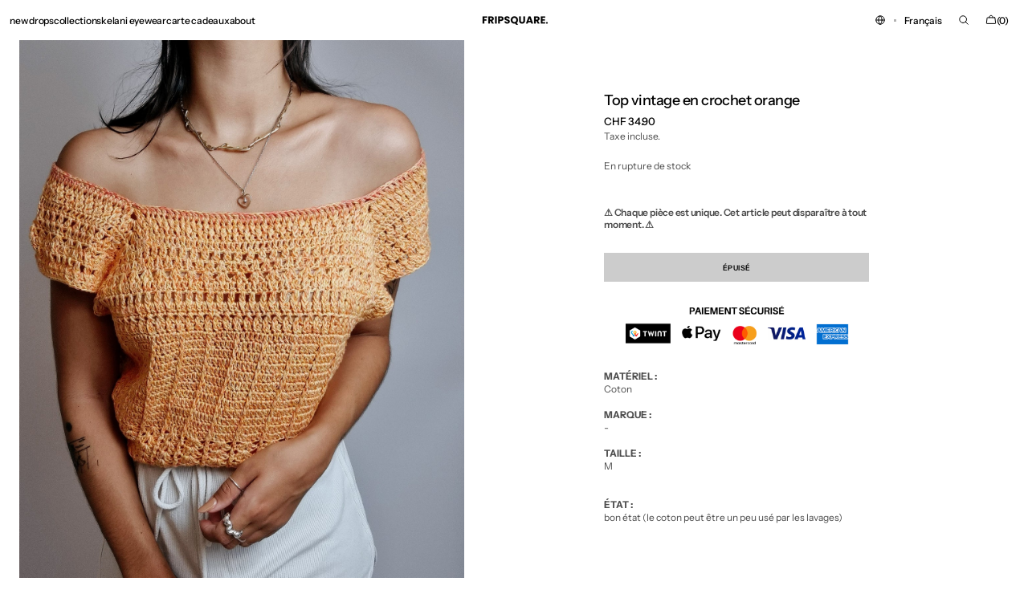

--- FILE ---
content_type: text/html; charset=utf-8
request_url: https://frip-square.com/products/top-vintage-crochet-orange
body_size: 56645
content:
<!doctype html>
<html class="no-js" lang="fr" data-scheme="light" dir="ltr">
  <head>
    <meta charset="utf-8">
    <meta http-equiv="X-UA-Compatible" content="IE=edge">
    <meta name="viewport" content="width=device-width,initial-scale=1">
    <meta name="theme-color" content="">
    <link rel="canonical" href="https://frip-square.com/products/top-vintage-crochet-orange">
    <link rel="preconnect" href="https://cdn.shopify.com" crossorigin><link rel="icon" type="image/png" href="//frip-square.com/cdn/shop/files/FRIPSQUARE_1110_x_2000_px_1110_x_1110_px_40_x_40_px_1.png?crop=center&height=32&v=1767270446&width=32"><link rel="preconnect" href="https://fonts.shopifycdn.com" crossorigin><title>Top vintage en crochet orange</title>

    
      <meta name="description" content="MATÉRIEL :Coton MARQUE :- TAILLE :M ÉTAT :bon état (le coton peut être un peu usé par les lavages)    ">
    

    

<meta property="og:site_name" content="fripsquare">
<meta property="og:url" content="https://frip-square.com/products/top-vintage-crochet-orange">
<meta property="og:title" content="Top vintage en crochet orange">
<meta property="og:type" content="product">
<meta property="og:description" content="MATÉRIEL :Coton MARQUE :- TAILLE :M ÉTAT :bon état (le coton peut être un peu usé par les lavages)    "><meta property="og:image" content="http://frip-square.com/cdn/shop/files/3266983E-AE70-43A5-AFEC-225B140F3CDE.jpg?v=1692543055">
  <meta property="og:image:secure_url" content="https://frip-square.com/cdn/shop/files/3266983E-AE70-43A5-AFEC-225B140F3CDE.jpg?v=1692543055">
  <meta property="og:image:width" content="1920">
  <meta property="og:image:height" content="2560"><meta property="og:price:amount" content="34.90">
  <meta property="og:price:currency" content="CHF"><meta name="twitter:card" content="summary_large_image">
<meta name="twitter:title" content="Top vintage en crochet orange">
<meta name="twitter:description" content="MATÉRIEL :Coton MARQUE :- TAILLE :M ÉTAT :bon état (le coton peut être un peu usé par les lavages)    ">


    <script src="//frip-square.com/cdn/shop/t/26/assets/constants.js?v=37383056447335370521767107908" defer="defer"></script>
    <script src="//frip-square.com/cdn/shop/t/26/assets/pubsub.js?v=34180055027472970951767107909" defer="defer"></script>
    <script src="//frip-square.com/cdn/shop/t/26/assets/global.js?v=165575480447705559341767107908" defer="defer"></script><script src="//frip-square.com/cdn/shop/t/26/assets/quick-add.js?v=146548005023498117021767107909" defer="defer"></script>
      <script src="//frip-square.com/cdn/shop/t/26/assets/product-form.js?v=160058906045576660171767107908" defer="defer"></script>
    

    <script>window.performance && window.performance.mark && window.performance.mark('shopify.content_for_header.start');</script><meta name="google-site-verification" content="VN859YoB6_rrG9WfbxYUy-H88CpM93njk4q-S9iZRt8">
<meta id="shopify-digital-wallet" name="shopify-digital-wallet" content="/41318908065/digital_wallets/dialog">
<meta name="shopify-checkout-api-token" content="520b53de06b81b21ce0d15d8b536a37b">
<link rel="alternate" hreflang="x-default" href="https://frip-square.com/products/top-vintage-crochet-orange">
<link rel="alternate" hreflang="fr" href="https://frip-square.com/products/top-vintage-crochet-orange">
<link rel="alternate" hreflang="en" href="https://frip-square.com/en/products/top-vintage-crochet-orange">
<link rel="alternate" hreflang="de" href="https://frip-square.com/de/products/top-vintage-crochet-orange">
<link rel="alternate" type="application/json+oembed" href="https://frip-square.com/products/top-vintage-crochet-orange.oembed">
<script async="async" src="/checkouts/internal/preloads.js?locale=fr-CH"></script>
<link rel="preconnect" href="https://shop.app" crossorigin="anonymous">
<script async="async" src="https://shop.app/checkouts/internal/preloads.js?locale=fr-CH&shop_id=41318908065" crossorigin="anonymous"></script>
<script id="apple-pay-shop-capabilities" type="application/json">{"shopId":41318908065,"countryCode":"CH","currencyCode":"CHF","merchantCapabilities":["supports3DS"],"merchantId":"gid:\/\/shopify\/Shop\/41318908065","merchantName":"fripsquare","requiredBillingContactFields":["postalAddress","email","phone"],"requiredShippingContactFields":["postalAddress","email","phone"],"shippingType":"shipping","supportedNetworks":["visa","masterCard","amex"],"total":{"type":"pending","label":"fripsquare","amount":"1.00"},"shopifyPaymentsEnabled":true,"supportsSubscriptions":true}</script>
<script id="shopify-features" type="application/json">{"accessToken":"520b53de06b81b21ce0d15d8b536a37b","betas":["rich-media-storefront-analytics"],"domain":"frip-square.com","predictiveSearch":true,"shopId":41318908065,"locale":"fr"}</script>
<script>var Shopify = Shopify || {};
Shopify.shop = "fripsquare.myshopify.com";
Shopify.locale = "fr";
Shopify.currency = {"active":"CHF","rate":"1.0"};
Shopify.country = "CH";
Shopify.theme = {"name":"Madrid","id":189406773623,"schema_name":"Madrid","schema_version":"1.3.0","theme_store_id":2870,"role":"main"};
Shopify.theme.handle = "null";
Shopify.theme.style = {"id":null,"handle":null};
Shopify.cdnHost = "frip-square.com/cdn";
Shopify.routes = Shopify.routes || {};
Shopify.routes.root = "/";</script>
<script type="module">!function(o){(o.Shopify=o.Shopify||{}).modules=!0}(window);</script>
<script>!function(o){function n(){var o=[];function n(){o.push(Array.prototype.slice.apply(arguments))}return n.q=o,n}var t=o.Shopify=o.Shopify||{};t.loadFeatures=n(),t.autoloadFeatures=n()}(window);</script>
<script>
  window.ShopifyPay = window.ShopifyPay || {};
  window.ShopifyPay.apiHost = "shop.app\/pay";
  window.ShopifyPay.redirectState = null;
</script>
<script id="shop-js-analytics" type="application/json">{"pageType":"product"}</script>
<script defer="defer" async type="module" src="//frip-square.com/cdn/shopifycloud/shop-js/modules/v2/client.init-shop-cart-sync_C7zOiP7n.fr.esm.js"></script>
<script defer="defer" async type="module" src="//frip-square.com/cdn/shopifycloud/shop-js/modules/v2/chunk.common_CSlijhlg.esm.js"></script>
<script type="module">
  await import("//frip-square.com/cdn/shopifycloud/shop-js/modules/v2/client.init-shop-cart-sync_C7zOiP7n.fr.esm.js");
await import("//frip-square.com/cdn/shopifycloud/shop-js/modules/v2/chunk.common_CSlijhlg.esm.js");

  window.Shopify.SignInWithShop?.initShopCartSync?.({"fedCMEnabled":true,"windoidEnabled":true});

</script>
<script>
  window.Shopify = window.Shopify || {};
  if (!window.Shopify.featureAssets) window.Shopify.featureAssets = {};
  window.Shopify.featureAssets['shop-js'] = {"shop-cart-sync":["modules/v2/client.shop-cart-sync_BnBFXf0_.fr.esm.js","modules/v2/chunk.common_CSlijhlg.esm.js"],"init-fed-cm":["modules/v2/client.init-fed-cm_CSbHcSLQ.fr.esm.js","modules/v2/chunk.common_CSlijhlg.esm.js"],"shop-button":["modules/v2/client.shop-button_DLUKcBRB.fr.esm.js","modules/v2/chunk.common_CSlijhlg.esm.js"],"shop-cash-offers":["modules/v2/client.shop-cash-offers_Cua9cdqh.fr.esm.js","modules/v2/chunk.common_CSlijhlg.esm.js","modules/v2/chunk.modal_C0-OIa6B.esm.js"],"init-windoid":["modules/v2/client.init-windoid_BO2kqg2i.fr.esm.js","modules/v2/chunk.common_CSlijhlg.esm.js"],"init-shop-email-lookup-coordinator":["modules/v2/client.init-shop-email-lookup-coordinator_DcBZTVqR.fr.esm.js","modules/v2/chunk.common_CSlijhlg.esm.js"],"shop-toast-manager":["modules/v2/client.shop-toast-manager_CqHEw2nM.fr.esm.js","modules/v2/chunk.common_CSlijhlg.esm.js"],"shop-login-button":["modules/v2/client.shop-login-button_BQtEoURe.fr.esm.js","modules/v2/chunk.common_CSlijhlg.esm.js","modules/v2/chunk.modal_C0-OIa6B.esm.js"],"avatar":["modules/v2/client.avatar_BTnouDA3.fr.esm.js"],"pay-button":["modules/v2/client.pay-button_DUwpSVMx.fr.esm.js","modules/v2/chunk.common_CSlijhlg.esm.js"],"init-shop-cart-sync":["modules/v2/client.init-shop-cart-sync_C7zOiP7n.fr.esm.js","modules/v2/chunk.common_CSlijhlg.esm.js"],"init-customer-accounts":["modules/v2/client.init-customer-accounts_B0gbzGDF.fr.esm.js","modules/v2/client.shop-login-button_BQtEoURe.fr.esm.js","modules/v2/chunk.common_CSlijhlg.esm.js","modules/v2/chunk.modal_C0-OIa6B.esm.js"],"init-shop-for-new-customer-accounts":["modules/v2/client.init-shop-for-new-customer-accounts_C1ax6gR3.fr.esm.js","modules/v2/client.shop-login-button_BQtEoURe.fr.esm.js","modules/v2/chunk.common_CSlijhlg.esm.js","modules/v2/chunk.modal_C0-OIa6B.esm.js"],"init-customer-accounts-sign-up":["modules/v2/client.init-customer-accounts-sign-up_Dx4tXqtI.fr.esm.js","modules/v2/client.shop-login-button_BQtEoURe.fr.esm.js","modules/v2/chunk.common_CSlijhlg.esm.js","modules/v2/chunk.modal_C0-OIa6B.esm.js"],"checkout-modal":["modules/v2/client.checkout-modal_BZLk86_8.fr.esm.js","modules/v2/chunk.common_CSlijhlg.esm.js","modules/v2/chunk.modal_C0-OIa6B.esm.js"],"shop-follow-button":["modules/v2/client.shop-follow-button_YGA9KtE6.fr.esm.js","modules/v2/chunk.common_CSlijhlg.esm.js","modules/v2/chunk.modal_C0-OIa6B.esm.js"],"lead-capture":["modules/v2/client.lead-capture_BKsxsIKj.fr.esm.js","modules/v2/chunk.common_CSlijhlg.esm.js","modules/v2/chunk.modal_C0-OIa6B.esm.js"],"shop-login":["modules/v2/client.shop-login_s6dWeBr2.fr.esm.js","modules/v2/chunk.common_CSlijhlg.esm.js","modules/v2/chunk.modal_C0-OIa6B.esm.js"],"payment-terms":["modules/v2/client.payment-terms_CTuGCy7C.fr.esm.js","modules/v2/chunk.common_CSlijhlg.esm.js","modules/v2/chunk.modal_C0-OIa6B.esm.js"]};
</script>
<script>(function() {
  var isLoaded = false;
  function asyncLoad() {
    if (isLoaded) return;
    isLoaded = true;
    var urls = ["\/\/shopify.privy.com\/widget.js?shop=fripsquare.myshopify.com","https:\/\/cdn.hextom.com\/js\/freeshippingbar.js?shop=fripsquare.myshopify.com","https:\/\/loox.io\/widget\/KsPe4tyAGW\/loox.1745521627676.js?shop=fripsquare.myshopify.com","https:\/\/sp-micro-next.b-cdn.net\/sp-micro.umd.js?shop=fripsquare.myshopify.com","https:\/\/cdn.pushowl.com\/latest\/sdks\/pushowl-shopify.js?subdomain=fripsquare\u0026environment=production\u0026guid=a6d1a90e-3145-470f-b1b7-62bcdc443372\u0026shop=fripsquare.myshopify.com"];
    for (var i = 0; i < urls.length; i++) {
      var s = document.createElement('script');
      s.type = 'text/javascript';
      s.async = true;
      s.src = urls[i];
      var x = document.getElementsByTagName('script')[0];
      x.parentNode.insertBefore(s, x);
    }
  };
  if(window.attachEvent) {
    window.attachEvent('onload', asyncLoad);
  } else {
    window.addEventListener('load', asyncLoad, false);
  }
})();</script>
<script id="__st">var __st={"a":41318908065,"offset":3600,"reqid":"5cf22a33-f109-46c5-b67a-76491836c1a0-1768503914","pageurl":"frip-square.com\/products\/top-vintage-crochet-orange","u":"5c6118860679","p":"product","rtyp":"product","rid":7747960012961};</script>
<script>window.ShopifyPaypalV4VisibilityTracking = true;</script>
<script id="captcha-bootstrap">!function(){'use strict';const t='contact',e='account',n='new_comment',o=[[t,t],['blogs',n],['comments',n],[t,'customer']],c=[[e,'customer_login'],[e,'guest_login'],[e,'recover_customer_password'],[e,'create_customer']],r=t=>t.map((([t,e])=>`form[action*='/${t}']:not([data-nocaptcha='true']) input[name='form_type'][value='${e}']`)).join(','),a=t=>()=>t?[...document.querySelectorAll(t)].map((t=>t.form)):[];function s(){const t=[...o],e=r(t);return a(e)}const i='password',u='form_key',d=['recaptcha-v3-token','g-recaptcha-response','h-captcha-response',i],f=()=>{try{return window.sessionStorage}catch{return}},m='__shopify_v',_=t=>t.elements[u];function p(t,e,n=!1){try{const o=window.sessionStorage,c=JSON.parse(o.getItem(e)),{data:r}=function(t){const{data:e,action:n}=t;return t[m]||n?{data:e,action:n}:{data:t,action:n}}(c);for(const[e,n]of Object.entries(r))t.elements[e]&&(t.elements[e].value=n);n&&o.removeItem(e)}catch(o){console.error('form repopulation failed',{error:o})}}const l='form_type',E='cptcha';function T(t){t.dataset[E]=!0}const w=window,h=w.document,L='Shopify',v='ce_forms',y='captcha';let A=!1;((t,e)=>{const n=(g='f06e6c50-85a8-45c8-87d0-21a2b65856fe',I='https://cdn.shopify.com/shopifycloud/storefront-forms-hcaptcha/ce_storefront_forms_captcha_hcaptcha.v1.5.2.iife.js',D={infoText:'Protégé par hCaptcha',privacyText:'Confidentialité',termsText:'Conditions'},(t,e,n)=>{const o=w[L][v],c=o.bindForm;if(c)return c(t,g,e,D).then(n);var r;o.q.push([[t,g,e,D],n]),r=I,A||(h.body.append(Object.assign(h.createElement('script'),{id:'captcha-provider',async:!0,src:r})),A=!0)});var g,I,D;w[L]=w[L]||{},w[L][v]=w[L][v]||{},w[L][v].q=[],w[L][y]=w[L][y]||{},w[L][y].protect=function(t,e){n(t,void 0,e),T(t)},Object.freeze(w[L][y]),function(t,e,n,w,h,L){const[v,y,A,g]=function(t,e,n){const i=e?o:[],u=t?c:[],d=[...i,...u],f=r(d),m=r(i),_=r(d.filter((([t,e])=>n.includes(e))));return[a(f),a(m),a(_),s()]}(w,h,L),I=t=>{const e=t.target;return e instanceof HTMLFormElement?e:e&&e.form},D=t=>v().includes(t);t.addEventListener('submit',(t=>{const e=I(t);if(!e)return;const n=D(e)&&!e.dataset.hcaptchaBound&&!e.dataset.recaptchaBound,o=_(e),c=g().includes(e)&&(!o||!o.value);(n||c)&&t.preventDefault(),c&&!n&&(function(t){try{if(!f())return;!function(t){const e=f();if(!e)return;const n=_(t);if(!n)return;const o=n.value;o&&e.removeItem(o)}(t);const e=Array.from(Array(32),(()=>Math.random().toString(36)[2])).join('');!function(t,e){_(t)||t.append(Object.assign(document.createElement('input'),{type:'hidden',name:u})),t.elements[u].value=e}(t,e),function(t,e){const n=f();if(!n)return;const o=[...t.querySelectorAll(`input[type='${i}']`)].map((({name:t})=>t)),c=[...d,...o],r={};for(const[a,s]of new FormData(t).entries())c.includes(a)||(r[a]=s);n.setItem(e,JSON.stringify({[m]:1,action:t.action,data:r}))}(t,e)}catch(e){console.error('failed to persist form',e)}}(e),e.submit())}));const S=(t,e)=>{t&&!t.dataset[E]&&(n(t,e.some((e=>e===t))),T(t))};for(const o of['focusin','change'])t.addEventListener(o,(t=>{const e=I(t);D(e)&&S(e,y())}));const B=e.get('form_key'),M=e.get(l),P=B&&M;t.addEventListener('DOMContentLoaded',(()=>{const t=y();if(P)for(const e of t)e.elements[l].value===M&&p(e,B);[...new Set([...A(),...v().filter((t=>'true'===t.dataset.shopifyCaptcha))])].forEach((e=>S(e,t)))}))}(h,new URLSearchParams(w.location.search),n,t,e,['guest_login'])})(!0,!0)}();</script>
<script integrity="sha256-4kQ18oKyAcykRKYeNunJcIwy7WH5gtpwJnB7kiuLZ1E=" data-source-attribution="shopify.loadfeatures" defer="defer" src="//frip-square.com/cdn/shopifycloud/storefront/assets/storefront/load_feature-a0a9edcb.js" crossorigin="anonymous"></script>
<script crossorigin="anonymous" defer="defer" src="//frip-square.com/cdn/shopifycloud/storefront/assets/shopify_pay/storefront-65b4c6d7.js?v=20250812"></script>
<script data-source-attribution="shopify.dynamic_checkout.dynamic.init">var Shopify=Shopify||{};Shopify.PaymentButton=Shopify.PaymentButton||{isStorefrontPortableWallets:!0,init:function(){window.Shopify.PaymentButton.init=function(){};var t=document.createElement("script");t.src="https://frip-square.com/cdn/shopifycloud/portable-wallets/latest/portable-wallets.fr.js",t.type="module",document.head.appendChild(t)}};
</script>
<script data-source-attribution="shopify.dynamic_checkout.buyer_consent">
  function portableWalletsHideBuyerConsent(e){var t=document.getElementById("shopify-buyer-consent"),n=document.getElementById("shopify-subscription-policy-button");t&&n&&(t.classList.add("hidden"),t.setAttribute("aria-hidden","true"),n.removeEventListener("click",e))}function portableWalletsShowBuyerConsent(e){var t=document.getElementById("shopify-buyer-consent"),n=document.getElementById("shopify-subscription-policy-button");t&&n&&(t.classList.remove("hidden"),t.removeAttribute("aria-hidden"),n.addEventListener("click",e))}window.Shopify?.PaymentButton&&(window.Shopify.PaymentButton.hideBuyerConsent=portableWalletsHideBuyerConsent,window.Shopify.PaymentButton.showBuyerConsent=portableWalletsShowBuyerConsent);
</script>
<script data-source-attribution="shopify.dynamic_checkout.cart.bootstrap">document.addEventListener("DOMContentLoaded",(function(){function t(){return document.querySelector("shopify-accelerated-checkout-cart, shopify-accelerated-checkout")}if(t())Shopify.PaymentButton.init();else{new MutationObserver((function(e,n){t()&&(Shopify.PaymentButton.init(),n.disconnect())})).observe(document.body,{childList:!0,subtree:!0})}}));
</script>
<link id="shopify-accelerated-checkout-styles" rel="stylesheet" media="screen" href="https://frip-square.com/cdn/shopifycloud/portable-wallets/latest/accelerated-checkout-backwards-compat.css" crossorigin="anonymous">
<style id="shopify-accelerated-checkout-cart">
        #shopify-buyer-consent {
  margin-top: 1em;
  display: inline-block;
  width: 100%;
}

#shopify-buyer-consent.hidden {
  display: none;
}

#shopify-subscription-policy-button {
  background: none;
  border: none;
  padding: 0;
  text-decoration: underline;
  font-size: inherit;
  cursor: pointer;
}

#shopify-subscription-policy-button::before {
  box-shadow: none;
}

      </style>
<script id="sections-script" data-sections="main-product,header" defer="defer" src="//frip-square.com/cdn/shop/t/26/compiled_assets/scripts.js?7498"></script>
<script>window.performance && window.performance.mark && window.performance.mark('shopify.content_for_header.end');</script>

    <style data-shopify>
          @font-face {
  font-family: "Instrument Sans";
  font-weight: 500;
  font-style: normal;
  font-display: swap;
  src: url("//frip-square.com/cdn/fonts/instrument_sans/instrumentsans_n5.1ce463e1cc056566f977610764d93d4704464858.woff2") format("woff2"),
       url("//frip-square.com/cdn/fonts/instrument_sans/instrumentsans_n5.9079eb7bba230c9d8d8d3a7d101aa9d9f40b6d14.woff") format("woff");
}

          @font-face {
  font-family: "Instrument Sans";
  font-weight: 500;
  font-style: normal;
  font-display: swap;
  src: url("//frip-square.com/cdn/fonts/instrument_sans/instrumentsans_n5.1ce463e1cc056566f977610764d93d4704464858.woff2") format("woff2"),
       url("//frip-square.com/cdn/fonts/instrument_sans/instrumentsans_n5.9079eb7bba230c9d8d8d3a7d101aa9d9f40b6d14.woff") format("woff");
}

          @font-face {
  font-family: "Instrument Sans";
  font-weight: 400;
  font-style: normal;
  font-display: swap;
  src: url("//frip-square.com/cdn/fonts/instrument_sans/instrumentsans_n4.db86542ae5e1596dbdb28c279ae6c2086c4c5bfa.woff2") format("woff2"),
       url("//frip-square.com/cdn/fonts/instrument_sans/instrumentsans_n4.510f1b081e58d08c30978f465518799851ef6d8b.woff") format("woff");
}

          @font-face {
  font-family: "Instrument Sans";
  font-weight: 400;
  font-style: normal;
  font-display: swap;
  src: url("//frip-square.com/cdn/fonts/instrument_sans/instrumentsans_n4.db86542ae5e1596dbdb28c279ae6c2086c4c5bfa.woff2") format("woff2"),
       url("//frip-square.com/cdn/fonts/instrument_sans/instrumentsans_n4.510f1b081e58d08c30978f465518799851ef6d8b.woff") format("woff");
}

          @font-face {
  font-family: "Instrument Sans";
  font-weight: 600;
  font-style: normal;
  font-display: swap;
  src: url("//frip-square.com/cdn/fonts/instrument_sans/instrumentsans_n6.27dc66245013a6f7f317d383a3cc9a0c347fb42d.woff2") format("woff2"),
       url("//frip-square.com/cdn/fonts/instrument_sans/instrumentsans_n6.1a71efbeeb140ec495af80aad612ad55e19e6d0e.woff") format("woff");
}

          @font-face {
  font-family: "Instrument Sans";
  font-weight: 600;
  font-style: normal;
  font-display: swap;
  src: url("//frip-square.com/cdn/fonts/instrument_sans/instrumentsans_n6.27dc66245013a6f7f317d383a3cc9a0c347fb42d.woff2") format("woff2"),
       url("//frip-square.com/cdn/fonts/instrument_sans/instrumentsans_n6.1a71efbeeb140ec495af80aad612ad55e19e6d0e.woff") format("woff");
}

          @font-face {
  font-family: "Instrument Sans";
  font-weight: 500;
  font-style: normal;
  font-display: swap;
  src: url("//frip-square.com/cdn/fonts/instrument_sans/instrumentsans_n5.1ce463e1cc056566f977610764d93d4704464858.woff2") format("woff2"),
       url("//frip-square.com/cdn/fonts/instrument_sans/instrumentsans_n5.9079eb7bba230c9d8d8d3a7d101aa9d9f40b6d14.woff") format("woff");
}

          @font-face {
  font-family: "Instrument Sans";
  font-weight: 500;
  font-style: normal;
  font-display: swap;
  src: url("//frip-square.com/cdn/fonts/instrument_sans/instrumentsans_n5.1ce463e1cc056566f977610764d93d4704464858.woff2") format("woff2"),
       url("//frip-square.com/cdn/fonts/instrument_sans/instrumentsans_n5.9079eb7bba230c9d8d8d3a7d101aa9d9f40b6d14.woff") format("woff");
}

          @font-face {
  font-family: "Instrument Sans";
  font-weight: 500;
  font-style: normal;
  font-display: swap;
  src: url("//frip-square.com/cdn/fonts/instrument_sans/instrumentsans_n5.1ce463e1cc056566f977610764d93d4704464858.woff2") format("woff2"),
       url("//frip-square.com/cdn/fonts/instrument_sans/instrumentsans_n5.9079eb7bba230c9d8d8d3a7d101aa9d9f40b6d14.woff") format("woff");
}

          @font-face {
  font-family: "Instrument Sans";
  font-weight: 400;
  font-style: normal;
  font-display: swap;
  src: url("//frip-square.com/cdn/fonts/instrument_sans/instrumentsans_n4.db86542ae5e1596dbdb28c279ae6c2086c4c5bfa.woff2") format("woff2"),
       url("//frip-square.com/cdn/fonts/instrument_sans/instrumentsans_n4.510f1b081e58d08c30978f465518799851ef6d8b.woff") format("woff");
}

          
          @font-face {
  font-family: "Instrument Sans";
  font-weight: 400;
  font-style: normal;
  font-display: swap;
  src: url("//frip-square.com/cdn/fonts/instrument_sans/instrumentsans_n4.db86542ae5e1596dbdb28c279ae6c2086c4c5bfa.woff2") format("woff2"),
       url("//frip-square.com/cdn/fonts/instrument_sans/instrumentsans_n4.510f1b081e58d08c30978f465518799851ef6d8b.woff") format("woff");
}

          @font-face {
  font-family: "Instrument Sans";
  font-weight: 500;
  font-style: normal;
  font-display: swap;
  src: url("//frip-square.com/cdn/fonts/instrument_sans/instrumentsans_n5.1ce463e1cc056566f977610764d93d4704464858.woff2") format("woff2"),
       url("//frip-square.com/cdn/fonts/instrument_sans/instrumentsans_n5.9079eb7bba230c9d8d8d3a7d101aa9d9f40b6d14.woff") format("woff");
}

          @font-face {
  font-family: "Instrument Sans";
  font-weight: 700;
  font-style: normal;
  font-display: swap;
  src: url("//frip-square.com/cdn/fonts/instrument_sans/instrumentsans_n7.e4ad9032e203f9a0977786c356573ced65a7419a.woff2") format("woff2"),
       url("//frip-square.com/cdn/fonts/instrument_sans/instrumentsans_n7.b9e40f166fb7639074ba34738101a9d2990bb41a.woff") format("woff");
}

          @font-face {
  font-family: "Instrument Sans";
  font-weight: 400;
  font-style: italic;
  font-display: swap;
  src: url("//frip-square.com/cdn/fonts/instrument_sans/instrumentsans_i4.028d3c3cd8d085648c808ceb20cd2fd1eb3560e5.woff2") format("woff2"),
       url("//frip-square.com/cdn/fonts/instrument_sans/instrumentsans_i4.7e90d82df8dee29a99237cd19cc529d2206706a2.woff") format("woff");
}

          @font-face {
  font-family: "Instrument Sans";
  font-weight: 500;
  font-style: italic;
  font-display: swap;
  src: url("//frip-square.com/cdn/fonts/instrument_sans/instrumentsans_i5.d2033775d4997e4dcd0d47ebdd5234b5c14e3f53.woff2") format("woff2"),
       url("//frip-square.com/cdn/fonts/instrument_sans/instrumentsans_i5.8e3cfa86b65acf809ce72bc4f9b58f185ef6b8c7.woff") format("woff");
}

          @font-face {
  font-family: "Instrument Sans";
  font-weight: 700;
  font-style: italic;
  font-display: swap;
  src: url("//frip-square.com/cdn/fonts/instrument_sans/instrumentsans_i7.d6063bb5d8f9cbf96eace9e8801697c54f363c6a.woff2") format("woff2"),
       url("//frip-square.com/cdn/fonts/instrument_sans/instrumentsans_i7.ce33afe63f8198a3ac4261b826b560103542cd36.woff") format("woff");
}


          
        :root,
          	[data-scheme=light] .color-background-1 {
          		--color-background: 255,255,255;
              --color-background-secondary: 245,245,245;
          		
          			--gradient-background: #ffffff;
          		
          		--color-foreground: 0, 0, 0;
          		--color-foreground-secondary: 77, 77, 77;
          		--color-foreground-title: 0, 0, 0;

          		--color-button-text: 255, 255, 255;
          		--color-button-text-hover: 255, 255, 255;
          		--color-button: 0, 0, 0;
          		--color-button-hover: 40, 40, 40;

          		--color-button-secondary: 235, 235, 235;
          		--color-button-secondary-hover: 238, 238, 238;
          		--color-button-secondary-text: 0, 0, 0;
          		--color-button-secondary-text-hover: 0, 0, 0;

          		--color-button-tertiary-text: 0, 0, 0;
          		--color-button-tertiary-text-hover: 255, 255, 255;
          		--color-button-tertiary: 0, 0, 0;
          		--color-button-tertiary-hover: 0, 0, 0;

          		--color-overlay: 0, 0, 0;
          		--color-border-input: 204, 204, 204;
          		--color-border-input-hover: 128, 128, 128;
          		--color-background-input: 255, 250, 250;
          		--color-border: 225, 225, 225;
          	}
          	@media (prefers-color-scheme: light) {
        	:root,
          		[data-scheme=auto] .color-background-1 {
          			--color-background: 255,255,255;
                --color-background-secondaryu: 245,245,245;
          			
          				--gradient-background: #ffffff;
          			
          			--color-foreground: 0, 0, 0;
          			--color-foreground-secondary: 77, 77, 77;
          			--color-foreground-title: 0, 0, 0;

          			--color-button-text: 255, 255, 255;
          			--color-button-text-hover: 255, 255, 255;
          			--color-button: 0, 0, 0;
          			--color-button-hover: 40, 40, 40;

          			--color-button-secondary: 235, 235, 235;
          			--color-button-secondary-hover: 238, 238, 238;
          			--color-button-secondary-text: 0, 0, 0;
          			--color-button-secondary-text-hover: 0, 0, 0;

          			--color-button-tertiary-text: 0, 0, 0;
          			--color-button-tertiary-text-hover: 255, 255, 255;
          			--color-button-tertiary: 0, 0, 0;
          			--color-button-tertiary-hover: 0, 0, 0;

          			--color-overlay: 0, 0, 0;
          			--color-border-input: 204, 204, 204;
          			--color-border-input-hover: 128, 128, 128;
          			--color-background-input: 255, 250, 250;
          			--color-border: 225, 225, 225;
          		}
          	}
          
        
          	[data-scheme=light] .color-background-2 {
          		--color-background: 40,40,40;
              --color-background-secondary: 31,31,31;
          		
          			--gradient-background: #282828;
          		
          		--color-foreground: 255, 255, 255;
          		--color-foreground-secondary: 169, 169, 169;
          		--color-foreground-title: 255, 255, 255;

          		--color-button-text: 0, 0, 0;
          		--color-button-text-hover: 0, 0, 0;
          		--color-button: 255, 255, 255;
          		--color-button-hover: 238, 238, 238;

          		--color-button-secondary: 0, 0, 0;
          		--color-button-secondary-hover: 40, 40, 40;
          		--color-button-secondary-text: 255, 255, 255;
          		--color-button-secondary-text-hover: 255, 255, 255;

          		--color-button-tertiary-text: 0, 0, 0;
          		--color-button-tertiary-text-hover: 0, 0, 0;
          		--color-button-tertiary: 255, 255, 255;
          		--color-button-tertiary-hover: 255, 255, 255;

          		--color-overlay: 0, 0, 0;
          		--color-border-input: 62, 62, 62;
          		--color-border-input-hover: 62, 62, 62;
          		--color-background-input: 53, 53, 53;
          		--color-border: 222, 217, 212;
          	}
          	@media (prefers-color-scheme: light) {
        	
          		[data-scheme=auto] .color-background-2 {
          			--color-background: 40,40,40;
                --color-background-secondaryu: 31,31,31;
          			
          				--gradient-background: #282828;
          			
          			--color-foreground: 255, 255, 255;
          			--color-foreground-secondary: 169, 169, 169;
          			--color-foreground-title: 255, 255, 255;

          			--color-button-text: 0, 0, 0;
          			--color-button-text-hover: 0, 0, 0;
          			--color-button: 255, 255, 255;
          			--color-button-hover: 238, 238, 238;

          			--color-button-secondary: 0, 0, 0;
          			--color-button-secondary-hover: 40, 40, 40;
          			--color-button-secondary-text: 255, 255, 255;
          			--color-button-secondary-text-hover: 255, 255, 255;

          			--color-button-tertiary-text: 0, 0, 0;
          			--color-button-tertiary-text-hover: 0, 0, 0;
          			--color-button-tertiary: 255, 255, 255;
          			--color-button-tertiary-hover: 255, 255, 255;

          			--color-overlay: 0, 0, 0;
          			--color-border-input: 62, 62, 62;
          			--color-border-input-hover: 62, 62, 62;
          			--color-background-input: 53, 53, 53;
          			--color-border: 222, 217, 212;
          		}
          	}
          

          body, .color-background-1, .color-background-2 {
          color: rgba(var(--color-foreground));
          /*background-color: rgb(var(--color-background));*/
          background: rgb(var(--color-background));
	        background: var(--gradient-background);
          background-attachment: fixed;
          }

          :root {
          	--announcement-height: 0px;
          	--header-height: 0px;
          	--breadcrumbs-height: 0px;

          	--spaced-section: 5rem;
						
						--border-radius-media: 0px;

          	--font-body-family: "Instrument Sans", sans-serif;
          	--font-body-style: normal;
          	--font-body-weight: 400;

          	--font-body-scale: 1.4;
          	--font-body-second-scale: 1.2;
          	--font-body-line-height: 1.5;

          	--font-heading-family: "Instrument Sans", sans-serif;
          	--font-heading-style: normal;
          	--font-heading-weight: 500;
          	--font-heading-letter-spacing: -0.3em;
          	--font-heading-line-height: 1.3;

          	--font-subtitle-family: "Instrument Sans", sans-serif;
          	--font-subtitle-style: normal;
          	--font-subtitle-weight: 600;
          	--font-subtitle-text-transform: none;
          	--font-subtitle-scale: 1.34;

          	--font-heading-h1-scale: 1.0;
          	--font-heading-h2-scale: 1.0;
          	--font-heading-h3-scale: 1.0;

          	--font-heading-card-family: "Instrument Sans", sans-serif;
          	--font-heading-card-style: normal;
          	--font-heading-card-weight: 500;
          	--font-text-card-family: "Instrument Sans", sans-serif;
          	--font-text-card-style: normal;
          	--font-text-card-weight: 400;
          	--font-heading-card-letter-spacing: -0.2em;


          	--font-heading-card-scale: 1.09;
          	--font-text-card-scale: 1.4;

          	--font-button-family: "Instrument Sans", sans-serif;
          	--font-button-style: normal;
          	--font-button-weight: 600;
          	--font-button-text-transform: uppercase;
          	--font-button-scale: 1.0;

          	--font-button-family: "Instrument Sans", sans-serif;
          	--font-button-style: normal;
          	--font-button-weight: 600;
          	--font-button-text-transform: uppercase;
          	--font-button-letter-spacing: 0.6em;
          	--font-subtitle-letter-spacing: -0.2em;

          	--font-header-menu-family: "Instrument Sans", sans-serif;
          	--font-header-menu-style: normal;
          	--font-header-menu-weight: 500;
          	--font-header-menu-scale: 1.34;
          	--font-header-menu-letter-spacing: -0.2em;
          	--font-header-menu-text-transform: none;

          	--font-footer-menu-family: "Instrument Sans", sans-serif;
          	--font-footer-menu-style: normal;
          	--font-footer-menu-weight: 500;
            --font-footer-menu-scale: 1.34;
            --font-footer-menu-letter-spacing: -0.2em;
          	--font-footer-menu-text-transform: none;

          	--font-popups-heading-family: "Instrument Sans", sans-serif;
            --font-popups-heading-style: normal;
            --font-popups-heading-weight: 500;
            --font-popups-text-family: "Instrument Sans", sans-serif;
            --font-popups-text-style: normal;
            --font-popups-text-weight: 400;
            --font-popup-heading-scale: 1.23;
            --font-popup-desc-scale: 1.0;
            --font-popup-text-scale: 1.07;
            --font-notification-heading-scale: 1.0;
            --font-notification-text-scale: 1.0;

          	--border-radius-button: 0px;
          	--payment-terms-background-color: ;
          	--color-card-price-new: 0, 0, 0;
          	--color-card-price-old: 153, 153, 153;
            --color-badge-sale-background: 255, 255, 255;
		      	--color-badge-sale-text: 0, 0, 0;
            --color-badge-soldout-background: 255, 255, 255;
            --color-badge-soldout-text: 0, 0, 0;
            --color-badge-custom-background: 255, 255, 255;
            --color-badge-custom-text: 0, 0, 0;
            --color-product-card-slider-control: 0, 0, 0;
          }

          @media screen and (min-width: 990px) {
          	:root {
          		--spaced-section: 16rem;
          	}
          }

          *,
          *::before,
          *::after {
            box-sizing: inherit;
          }

          html {
            box-sizing: border-box;
            font-size: 10px;
            height: 100%;
          }

          body {
            position: relative;
            display: grid;
            grid-template-rows: auto auto 1fr auto;
            grid-template-columns: 100%;
            min-height: 100%;
            margin: 0;
            font-size: calc(var(--font-body-scale) * 1rem);
            line-height: var(--font-body-line-height);
            font-family: var(--font-body-family);
            font-style: var(--font-body-style);
            font-weight: var(--font-body-weight);
            overflow-x: hidden;
          }
          
    </style>
    <style data-shopify>
  
  [data-scheme=dark] .color-background-1 {
  	--color-background: 31, 31, 31;
  	--color-overlay: 0, 0, 0;
  	--gradient-background: rgb(31, 31, 31);
  	--color-foreground: 255, 255, 255;
  	--color-foreground-secondary: 169, 169, 169;
  	--color-foreground-title: 255, 255, 255;
  	--color-border-input: 53, 53, 53;
  	--color-border-input-hover: 80, 80, 80;
  	--color-background-input: 31, 31, 31;
  	--color-border: 90, 90, 90;
  	--color-announcement-bar: 0, 0, 0;
  	--color-announcement-bar-background-1: 0, 0, 0;
  	--color-link: 255, 255, 255;
  	--alpha-link: 0.5;
  	--color-button: 53, 53, 53;
  	--color-button-hover: 0, 0, 0;
  	--color-button-text: 255, 255, 255;
  	--color-button-text-hover: 255, 255, 255;
  	--color-button-secondary: 53, 53, 53;
  	--color-button-secondary-hover: 0, 0, 0;
  	--color-button-secondary-text: 255, 255, 255;
  	--color-button-secondary-text-hover: 255, 255, 255;
  	--color-button-tertiary: 255, 255, 255;
  	--color-button-tertiary-hover: 255, 255, 255;
  	--color-button-tertiary-text: 255, 255, 255;
  	--color-button-tertiary-text-hover: 0, 0, 0;
  	--alpha-button-background: 1;
  	--alpha-button-border: 1;
  	--color-social: 255, 255, 255;
  	--color-placeholder-input: 255, 255, 255;
  	--color-card-price-new: 255, 255, 255;
  	--color-card-price-old: 169, 169, 169;
  	--color-error-background: 0, 0, 0;
  	--color-title-text: 255, 255, 255;

		.product-popup-modal__content, 
		.drawer__inner, 
		.drawer .cart-item .quantity,
		#search-modal .search__content,
		#search-modal .search__input,
		#account-modal .account__content,
		.burger-menu__wrapper,
		.burger-menu__header,
		.burger-menu__submenu-inner,
		.banner-popup-modal__content,
		.quick-add-modal__content,
		.quick-add-modal .product__outer,
		.product__badge .badge
		{
			background: #2a2a2a;
		}

		.product-form__controls-group label.variant-swatch:hover,
		.product-form__controls-group input:checked:not(.disabled)+label.variant-swatch{
			border-color: #626262;
		}
  }
  @media (prefers-color-scheme: dark) {
  	[data-scheme=auto] .color-background-1 {
  		--color-background: 31, 31, 31;
  		--gradient-background: rgb(31, 31, 31);
  		--color-overlay: 0, 0, 0;
  		--color-foreground: 255, 255, 255;
  		--color-foreground-secondary: 169, 169, 169;
  		--color-foreground-title: 255, 255, 255;
  		--color-border-input: 53, 53, 53;
  		--color-border-input-hover: 10, 10, 10;
  		--color-background-input: 31, 31, 31;
  		--color-border: 90, 90, 90;
  		--color-announcement-bar: 0, 0, 0;
  		--color-announcement-bar-background-1: 0, 0, 0;
  		--color-link: 255, 255, 255;
  		--alpha-link: 0.5;
  		--color-button: 53, 53, 53;
  		--color-button-hover: 0, 0, 0;
  		--color-button-text: 255, 255, 255;
  		--color-button-text-hover: 255, 255, 255;
  		--color-button-secondary: 53, 53, 53;
  		--color-button-secondary-hover: 0, 0, 0;
  		--color-button-secondary-text: 255, 255, 255;
  		--color-button-secondary-text-hover: 255, 255, 255;
  		--color-button-tertiary: 255, 255, 255;
  		--color-button-tertiary-hover: 255, 255, 255;
  		--color-button-tertiary-text: 255, 255, 255;
  		--color-button-tertiary-text-hover: 0, 0, 0;
  		--alpha-button-background: 1;
  		--alpha-button-border: 1;
  		--color-social: 255, 255, 255;
  		--color-placeholder-input: 255, 255, 255;
  		--color-card-price-new: 255, 255, 255;
  		--color-card-price-old: 169, 169, 169;
  		--color-error-background: 0, 0, 0;
  		--color-title-text: 255, 255, 255;

			.product-popup-modal__content, 
			.drawer__inner, 
			.drawer .cart-item .quantity,
			#search-modal .search__content,
			#search-modal .search__input,
			#account-modal .account__content,
			.burger-menu__wrapper,
			.burger-menu__header,
			.burger-menu__submenu-inner,
			.banner-popup-modal__content,
			.quick-add-modal__content,
			.quick-add-modal .product__outer,
			.product__badge .badge
			{
				background: #2a2a2a;
			}

			.product-form__controls-group label.variant-swatch:hover,
			.product-form__controls-group input:checked:not(.disabled)+label.variant-swatch{
				border-color: #626262;
			}
  	}
  }
  
  [data-scheme=dark] .color-background-2 {
  	--color-background: 31, 31, 31;
  	--color-overlay: 0, 0, 0;
  	--gradient-background: rgb(31, 31, 31);
  	--color-foreground: 255, 255, 255;
  	--color-foreground-secondary: 169, 169, 169;
  	--color-foreground-title: 255, 255, 255;
  	--color-border-input: 53, 53, 53;
  	--color-border-input-hover: 80, 80, 80;
  	--color-background-input: 31, 31, 31;
  	--color-border: 90, 90, 90;
  	--color-announcement-bar: 0, 0, 0;
  	--color-announcement-bar-background-1: 0, 0, 0;
  	--color-link: 255, 255, 255;
  	--alpha-link: 0.5;
  	--color-button: 53, 53, 53;
  	--color-button-hover: 0, 0, 0;
  	--color-button-text: 255, 255, 255;
  	--color-button-text-hover: 255, 255, 255;
  	--color-button-secondary: 53, 53, 53;
  	--color-button-secondary-hover: 0, 0, 0;
  	--color-button-secondary-text: 255, 255, 255;
  	--color-button-secondary-text-hover: 255, 255, 255;
  	--color-button-tertiary: 255, 255, 255;
  	--color-button-tertiary-hover: 255, 255, 255;
  	--color-button-tertiary-text: 255, 255, 255;
  	--color-button-tertiary-text-hover: 0, 0, 0;
  	--alpha-button-background: 1;
  	--alpha-button-border: 1;
  	--color-social: 255, 255, 255;
  	--color-placeholder-input: 255, 255, 255;
  	--color-card-price-new: 255, 255, 255;
  	--color-card-price-old: 169, 169, 169;
  	--color-error-background: 0, 0, 0;
  	--color-title-text: 255, 255, 255;

		.product-popup-modal__content, 
		.drawer__inner, 
		.drawer .cart-item .quantity,
		#search-modal .search__content,
		#search-modal .search__input,
		#account-modal .account__content,
		.burger-menu__wrapper,
		.burger-menu__header,
		.burger-menu__submenu-inner,
		.banner-popup-modal__content,
		.quick-add-modal__content,
		.quick-add-modal .product__outer,
		.product__badge .badge
		{
			background: #2a2a2a;
		}

		.product-form__controls-group label.variant-swatch:hover,
		.product-form__controls-group input:checked:not(.disabled)+label.variant-swatch{
			border-color: #626262;
		}
  }
  @media (prefers-color-scheme: dark) {
  	[data-scheme=auto] .color-background-2 {
  		--color-background: 31, 31, 31;
  		--gradient-background: rgb(31, 31, 31);
  		--color-overlay: 0, 0, 0;
  		--color-foreground: 255, 255, 255;
  		--color-foreground-secondary: 169, 169, 169;
  		--color-foreground-title: 255, 255, 255;
  		--color-border-input: 53, 53, 53;
  		--color-border-input-hover: 10, 10, 10;
  		--color-background-input: 31, 31, 31;
  		--color-border: 90, 90, 90;
  		--color-announcement-bar: 0, 0, 0;
  		--color-announcement-bar-background-1: 0, 0, 0;
  		--color-link: 255, 255, 255;
  		--alpha-link: 0.5;
  		--color-button: 53, 53, 53;
  		--color-button-hover: 0, 0, 0;
  		--color-button-text: 255, 255, 255;
  		--color-button-text-hover: 255, 255, 255;
  		--color-button-secondary: 53, 53, 53;
  		--color-button-secondary-hover: 0, 0, 0;
  		--color-button-secondary-text: 255, 255, 255;
  		--color-button-secondary-text-hover: 255, 255, 255;
  		--color-button-tertiary: 255, 255, 255;
  		--color-button-tertiary-hover: 255, 255, 255;
  		--color-button-tertiary-text: 255, 255, 255;
  		--color-button-tertiary-text-hover: 0, 0, 0;
  		--alpha-button-background: 1;
  		--alpha-button-border: 1;
  		--color-social: 255, 255, 255;
  		--color-placeholder-input: 255, 255, 255;
  		--color-card-price-new: 255, 255, 255;
  		--color-card-price-old: 169, 169, 169;
  		--color-error-background: 0, 0, 0;
  		--color-title-text: 255, 255, 255;

			.product-popup-modal__content, 
			.drawer__inner, 
			.drawer .cart-item .quantity,
			#search-modal .search__content,
			#search-modal .search__input,
			#account-modal .account__content,
			.burger-menu__wrapper,
			.burger-menu__header,
			.burger-menu__submenu-inner,
			.banner-popup-modal__content,
			.quick-add-modal__content,
			.quick-add-modal .product__outer,
			.product__badge .badge
			{
				background: #2a2a2a;
			}

			.product-form__controls-group label.variant-swatch:hover,
			.product-form__controls-group input:checked:not(.disabled)+label.variant-swatch{
				border-color: #626262;
			}
  	}
  }
  
  [data-scheme=dark] {
  	--color-background: 31, 31, 31;
  	--color-background-secondary: 40, 40, 40;
  	--gradient-background: rgb(31, 31, 31);
  	--color-overlay: 0, 0, 0;
  	--color-foreground: 255, 255, 255;
  	--color-foreground-secondary: 169, 169, 169;
  	--color-foreground-title: 255, 255, 255;
  	--color-border-input: 53, 53, 53;
		--color-border-input-hover: 80, 80, 80;
		--color-background-input: 31, 31, 31;
  	--color-border: 90, 90, 90;
  	--color-announcement-bar: 0, 0, 0;
  	--color-announcement-bar-background-1: 0, 0, 0;
  	--color-link: 255, 255, 255;
  	--alpha-link: 0.5;
  	--color-button: 53, 53, 53;
  	--color-button-hover: 0, 0, 0;
  	--color-button-text: 255, 255, 255;
  	--color-button-text-hover: 255, 255, 255;
  	--color-button-secondary: 53, 53, 53;
  	--color-button-secondary-hover: 0, 0, 0;
  	--color-button-secondary-text: 255, 255, 255;
  	--color-button-secondary-text-hover: 255, 255, 255;
  	--color-button-tertiary: 255, 255, 255;
  	--color-button-tertiary-hover: 255, 255, 255;
  	--color-button-tertiary-text: 255, 255, 255;
  	--color-button-tertiary-text-hover: 0, 0, 0;
  	--alpha-button-background: 1;
  	--alpha-button-border: 1;
  	--color-social: 255, 255, 255;
  	--color-placeholder-input: 255, 255, 255;
  	--color-card-price-new: 255, 255, 255;
  	--color-card-price-old: 169, 169, 169;
  	--color-error-background: 0, 0, 0;
  	--color-title-text: 255, 255, 255;

  	.color-background-1 {
  		--color-background: 31, 31, 31;
   	}
  	.color-background-2 {
  		--color-background: 40, 40, 40;
  		--gradient-background: rgb(40, 40, 40);
  	}

		.product-popup-modal__content, 
		.drawer__inner, 
		.drawer .cart-item .quantity,
		#search-modal .search__content,
		#search-modal .search__input,
		#account-modal .account__content,
		.burger-menu__wrapper,
		.burger-menu__header,
		.burger-menu__submenu-inner,
		.banner-popup-modal__content,
		.quick-add-modal__content,
		.quick-add-modal .product__outer,
		.product__badge .badge
		{
			background: #2a2a2a;
		}

		.product-form__controls-group label.variant-swatch:hover,
		.product-form__controls-group input:checked:not(.disabled)+label.variant-swatch{
			border-color: #626262;
		}
  }
  @media (prefers-color-scheme: dark) {
  	[data-scheme=auto] {
  		--color-background: 31, 31, 31;
  		--color-background-secondary: 40, 40, 40;
  		--gradient-background: rgb(31, 31, 31);
  		--color-overlay: 0, 0, 0;
  		--color-foreground: 255, 255, 255;
  		--color-foreground-secondary: 169, 169, 169;
  		--color-foreground-title: 255, 255, 255;
  		--color-border-input: 53, 53, 53;
  		--color-border-input-hover: 10, 10, 10;
  		--color-background-input: 31, 31, 31;
  		--color-border: 90, 90, 90;
  		--color-announcement-bar: 0, 0, 0;
  		--color-announcement-bar-background-1: 0, 0, 0;
  		--color-link: 255, 255, 255;
  		--alpha-link: 0.5;
  		--color-button: 53, 53, 53;
  		--color-button-hover: 0, 0, 0;
  		--color-button-text: 255, 255, 255;
  		--color-button-text-hover: 255, 255, 255;
  		--color-button-secondary: 53, 53, 53;
  		--color-button-secondary-hover: 0, 0, 0;
  		--color-button-secondary-text: 255, 255, 255;
  		--color-button-secondary-text-hover: 255, 255, 255;
  		--color-button-tertiary: 255, 255, 255;
  		--color-button-tertiary-hover: 255, 255, 255;
  		--color-button-tertiary-text: 255, 255, 255;
  		--color-button-tertiary-text-hover: 0, 0, 0;
  		--alpha-button-background: 1;
  		--alpha-button-border: 1;
  		--color-social: 255, 255, 255;
  		--color-placeholder-input: 255, 255, 255;
  		--color-card-price-new: 255, 255, 255;
  		--color-card-price-old: 169, 169, 169;
  		--color-error-background: 0, 0, 0;
  		--color-title-text: 255, 255, 255;

  		.color-background-1 {
  			--color-background: 31, 31, 31;
  		}
  		.color-background-2 {
  			--color-background: 40, 40, 40;
  			--gradient-background: rgb(40, 40, 40);
  		}

			.product-popup-modal__content, 
			.drawer__inner, 
			.drawer .cart-item .quantity,
			#search-modal .search__content,
			#search-modal .search__input,
			#account-modal .account__content,
			.burger-menu__wrapper,
			.burger-menu__header,
			.burger-menu__submenu-inner,
			.banner-popup-modal__content,
			.quick-add-modal__content,
			.quick-add-modal .product__outer,
			.product__badge .badge
			{
				background: #2a2a2a;
			}

			.product-form__controls-group label.variant-swatch:hover,
			.product-form__controls-group input:checked:not(.disabled)+label.variant-swatch{
				border-color: #626262;
			}
  	}
  }
</style>

    <link href="//frip-square.com/cdn/shop/t/26/assets/swiper-bundle.min.css?v=10773525569039877401767107909" rel="stylesheet" type="text/css" media="all" />
    <link href="//frip-square.com/cdn/shop/t/26/assets/base.css?v=88922277492322371771767107908" rel="stylesheet" type="text/css" media="all" /><link href="//frip-square.com/cdn/shop/t/26/assets/section-reviews.css?v=141889312181886721001767107909" rel="stylesheet" type="text/css" media="all" /><link
        rel="stylesheet"
        href="//frip-square.com/cdn/shop/t/26/assets/component-predictive-search.css?v=144246773441862421381767107908"
        media="print"
        onload="this.media='all'"
      ><link rel="stylesheet" href="//frip-square.com/cdn/shop/t/26/assets/component-deferred-media.css?v=68707802736351725321767107908" media="all">
        <link
          rel="preload"
          href="//frip-square.com/cdn/shop/t/26/assets/quick-add.css?v=142639485855388150731767107909"
          as="style"
          onload="this.onload=null;this.rel='stylesheet'"
        ><link rel="preload" as="font" href="//frip-square.com/cdn/fonts/instrument_sans/instrumentsans_n4.db86542ae5e1596dbdb28c279ae6c2086c4c5bfa.woff2" type="font/woff2" crossorigin><link rel="preload" as="font" href="//frip-square.com/cdn/fonts/instrument_sans/instrumentsans_n5.1ce463e1cc056566f977610764d93d4704464858.woff2" type="font/woff2" crossorigin><script>
      document.documentElement.className = document.documentElement.className.replace('no-js', 'js');
      if (Shopify.designMode) {
        document.documentElement.classList.add('shopify-design-mode');
      }
    </script>

    <script src="//frip-square.com/cdn/shop/t/26/assets/jquery-3.6.0.js?v=184217876181003224711767107908" defer="defer"></script>
    <script src="//frip-square.com/cdn/shop/t/26/assets/ScrollTrigger.min.js?v=105224310842884405841767107908" defer="defer"></script>
    <script src="//frip-square.com/cdn/shop/t/26/assets/gsap.min.js?v=143236058134962329301767107908" defer="defer"></script>
    <script src="//frip-square.com/cdn/shop/t/26/assets/swiper-bundle.min.js?v=78431384336979601251767107909" defer="defer"></script>
    <script src="//frip-square.com/cdn/shop/t/26/assets/product-card.js?v=177787655361850681331767107908" defer="defer"></script>
    <script src="//frip-square.com/cdn/shop/t/26/assets/popup.js?v=97084539172307783421767107908" defer="defer"></script>
    
    
      <script src="//frip-square.com/cdn/shop/t/26/assets/scroll-top.js?v=170710243080011536291767107909" defer="defer"></script>
    

    <script>
      let cscoDarkMode = {};

      (function () {
        const body = document.querySelector('html[data-scheme]');

        cscoDarkMode = {
          init: function (e) {
            this.initMode(e);
            window.matchMedia('(prefers-color-scheme: dark)').addListener((e) => {
              this.initMode(e);
            });

            window.addEventListener('load', () => {
              const toggleBtns = document.querySelectorAll('.header__toggle-scheme');
              toggleBtns.forEach((btn) => {
                btn.addEventListener('click', (e) => {
                  e.preventDefault();

                  if ('auto' === body.getAttribute('data-scheme')) {
                    if (window.matchMedia('(prefers-color-scheme: dark)').matches) {
                      cscoDarkMode.changeScheme('light', true);
                    } else if (window.matchMedia('(prefers-color-scheme: light)').matches) {
                      cscoDarkMode.changeScheme('dark', true);
                    }
                  } else {
                    if ('dark' === body.getAttribute('data-scheme')) {
                      cscoDarkMode.changeScheme('light', true);
                    } else {
                      cscoDarkMode.changeScheme('dark', true);
                    }
                  }
                });
              });
            });
          },
          initMode: function (e) {
            let siteScheme = false;
            switch (
              'light' // Field. User’s system preference.
            ) {
              case 'dark':
                siteScheme = 'dark';
                break;
              case 'light':
                siteScheme = 'light';
                break;
              case 'system':
                siteScheme = 'auto';
                break;
            }
            if ('false') {
              // Field. Enable dark/light mode toggle.
              if ('light' === localStorage.getItem('_color_schema')) {
                siteScheme = 'light';
              }
              if ('dark' === localStorage.getItem('_color_schema')) {
                siteScheme = 'dark';
              }
            }
            if (siteScheme && siteScheme !== body.getAttribute('data-scheme')) {
              this.changeScheme(siteScheme, false);
            }
          },
          changeScheme: function (siteScheme, cookie) {
            body.classList.add('scheme-toggled');
            body.setAttribute('data-scheme', siteScheme);
            if (cookie) {
              localStorage.setItem('_color_schema', siteScheme);
            }
            setTimeout(() => {
              body.classList.remove('scheme-toggled');
            }, 100);
          },
        };
      })();

      cscoDarkMode.init();

      document.addEventListener('shopify:section:load', function () {
        setTimeout(() => {
          cscoDarkMode.init();
        }, 100);
      });
    </script>
  <link href="https://monorail-edge.shopifysvc.com" rel="dns-prefetch">
<script>(function(){if ("sendBeacon" in navigator && "performance" in window) {try {var session_token_from_headers = performance.getEntriesByType('navigation')[0].serverTiming.find(x => x.name == '_s').description;} catch {var session_token_from_headers = undefined;}var session_cookie_matches = document.cookie.match(/_shopify_s=([^;]*)/);var session_token_from_cookie = session_cookie_matches && session_cookie_matches.length === 2 ? session_cookie_matches[1] : "";var session_token = session_token_from_headers || session_token_from_cookie || "";function handle_abandonment_event(e) {var entries = performance.getEntries().filter(function(entry) {return /monorail-edge.shopifysvc.com/.test(entry.name);});if (!window.abandonment_tracked && entries.length === 0) {window.abandonment_tracked = true;var currentMs = Date.now();var navigation_start = performance.timing.navigationStart;var payload = {shop_id: 41318908065,url: window.location.href,navigation_start,duration: currentMs - navigation_start,session_token,page_type: "product"};window.navigator.sendBeacon("https://monorail-edge.shopifysvc.com/v1/produce", JSON.stringify({schema_id: "online_store_buyer_site_abandonment/1.1",payload: payload,metadata: {event_created_at_ms: currentMs,event_sent_at_ms: currentMs}}));}}window.addEventListener('pagehide', handle_abandonment_event);}}());</script>
<script id="web-pixels-manager-setup">(function e(e,d,r,n,o){if(void 0===o&&(o={}),!Boolean(null===(a=null===(i=window.Shopify)||void 0===i?void 0:i.analytics)||void 0===a?void 0:a.replayQueue)){var i,a;window.Shopify=window.Shopify||{};var t=window.Shopify;t.analytics=t.analytics||{};var s=t.analytics;s.replayQueue=[],s.publish=function(e,d,r){return s.replayQueue.push([e,d,r]),!0};try{self.performance.mark("wpm:start")}catch(e){}var l=function(){var e={modern:/Edge?\/(1{2}[4-9]|1[2-9]\d|[2-9]\d{2}|\d{4,})\.\d+(\.\d+|)|Firefox\/(1{2}[4-9]|1[2-9]\d|[2-9]\d{2}|\d{4,})\.\d+(\.\d+|)|Chrom(ium|e)\/(9{2}|\d{3,})\.\d+(\.\d+|)|(Maci|X1{2}).+ Version\/(15\.\d+|(1[6-9]|[2-9]\d|\d{3,})\.\d+)([,.]\d+|)( \(\w+\)|)( Mobile\/\w+|) Safari\/|Chrome.+OPR\/(9{2}|\d{3,})\.\d+\.\d+|(CPU[ +]OS|iPhone[ +]OS|CPU[ +]iPhone|CPU IPhone OS|CPU iPad OS)[ +]+(15[._]\d+|(1[6-9]|[2-9]\d|\d{3,})[._]\d+)([._]\d+|)|Android:?[ /-](13[3-9]|1[4-9]\d|[2-9]\d{2}|\d{4,})(\.\d+|)(\.\d+|)|Android.+Firefox\/(13[5-9]|1[4-9]\d|[2-9]\d{2}|\d{4,})\.\d+(\.\d+|)|Android.+Chrom(ium|e)\/(13[3-9]|1[4-9]\d|[2-9]\d{2}|\d{4,})\.\d+(\.\d+|)|SamsungBrowser\/([2-9]\d|\d{3,})\.\d+/,legacy:/Edge?\/(1[6-9]|[2-9]\d|\d{3,})\.\d+(\.\d+|)|Firefox\/(5[4-9]|[6-9]\d|\d{3,})\.\d+(\.\d+|)|Chrom(ium|e)\/(5[1-9]|[6-9]\d|\d{3,})\.\d+(\.\d+|)([\d.]+$|.*Safari\/(?![\d.]+ Edge\/[\d.]+$))|(Maci|X1{2}).+ Version\/(10\.\d+|(1[1-9]|[2-9]\d|\d{3,})\.\d+)([,.]\d+|)( \(\w+\)|)( Mobile\/\w+|) Safari\/|Chrome.+OPR\/(3[89]|[4-9]\d|\d{3,})\.\d+\.\d+|(CPU[ +]OS|iPhone[ +]OS|CPU[ +]iPhone|CPU IPhone OS|CPU iPad OS)[ +]+(10[._]\d+|(1[1-9]|[2-9]\d|\d{3,})[._]\d+)([._]\d+|)|Android:?[ /-](13[3-9]|1[4-9]\d|[2-9]\d{2}|\d{4,})(\.\d+|)(\.\d+|)|Mobile Safari.+OPR\/([89]\d|\d{3,})\.\d+\.\d+|Android.+Firefox\/(13[5-9]|1[4-9]\d|[2-9]\d{2}|\d{4,})\.\d+(\.\d+|)|Android.+Chrom(ium|e)\/(13[3-9]|1[4-9]\d|[2-9]\d{2}|\d{4,})\.\d+(\.\d+|)|Android.+(UC? ?Browser|UCWEB|U3)[ /]?(15\.([5-9]|\d{2,})|(1[6-9]|[2-9]\d|\d{3,})\.\d+)\.\d+|SamsungBrowser\/(5\.\d+|([6-9]|\d{2,})\.\d+)|Android.+MQ{2}Browser\/(14(\.(9|\d{2,})|)|(1[5-9]|[2-9]\d|\d{3,})(\.\d+|))(\.\d+|)|K[Aa][Ii]OS\/(3\.\d+|([4-9]|\d{2,})\.\d+)(\.\d+|)/},d=e.modern,r=e.legacy,n=navigator.userAgent;return n.match(d)?"modern":n.match(r)?"legacy":"unknown"}(),u="modern"===l?"modern":"legacy",c=(null!=n?n:{modern:"",legacy:""})[u],f=function(e){return[e.baseUrl,"/wpm","/b",e.hashVersion,"modern"===e.buildTarget?"m":"l",".js"].join("")}({baseUrl:d,hashVersion:r,buildTarget:u}),m=function(e){var d=e.version,r=e.bundleTarget,n=e.surface,o=e.pageUrl,i=e.monorailEndpoint;return{emit:function(e){var a=e.status,t=e.errorMsg,s=(new Date).getTime(),l=JSON.stringify({metadata:{event_sent_at_ms:s},events:[{schema_id:"web_pixels_manager_load/3.1",payload:{version:d,bundle_target:r,page_url:o,status:a,surface:n,error_msg:t},metadata:{event_created_at_ms:s}}]});if(!i)return console&&console.warn&&console.warn("[Web Pixels Manager] No Monorail endpoint provided, skipping logging."),!1;try{return self.navigator.sendBeacon.bind(self.navigator)(i,l)}catch(e){}var u=new XMLHttpRequest;try{return u.open("POST",i,!0),u.setRequestHeader("Content-Type","text/plain"),u.send(l),!0}catch(e){return console&&console.warn&&console.warn("[Web Pixels Manager] Got an unhandled error while logging to Monorail."),!1}}}}({version:r,bundleTarget:l,surface:e.surface,pageUrl:self.location.href,monorailEndpoint:e.monorailEndpoint});try{o.browserTarget=l,function(e){var d=e.src,r=e.async,n=void 0===r||r,o=e.onload,i=e.onerror,a=e.sri,t=e.scriptDataAttributes,s=void 0===t?{}:t,l=document.createElement("script"),u=document.querySelector("head"),c=document.querySelector("body");if(l.async=n,l.src=d,a&&(l.integrity=a,l.crossOrigin="anonymous"),s)for(var f in s)if(Object.prototype.hasOwnProperty.call(s,f))try{l.dataset[f]=s[f]}catch(e){}if(o&&l.addEventListener("load",o),i&&l.addEventListener("error",i),u)u.appendChild(l);else{if(!c)throw new Error("Did not find a head or body element to append the script");c.appendChild(l)}}({src:f,async:!0,onload:function(){if(!function(){var e,d;return Boolean(null===(d=null===(e=window.Shopify)||void 0===e?void 0:e.analytics)||void 0===d?void 0:d.initialized)}()){var d=window.webPixelsManager.init(e)||void 0;if(d){var r=window.Shopify.analytics;r.replayQueue.forEach((function(e){var r=e[0],n=e[1],o=e[2];d.publishCustomEvent(r,n,o)})),r.replayQueue=[],r.publish=d.publishCustomEvent,r.visitor=d.visitor,r.initialized=!0}}},onerror:function(){return m.emit({status:"failed",errorMsg:"".concat(f," has failed to load")})},sri:function(e){var d=/^sha384-[A-Za-z0-9+/=]+$/;return"string"==typeof e&&d.test(e)}(c)?c:"",scriptDataAttributes:o}),m.emit({status:"loading"})}catch(e){m.emit({status:"failed",errorMsg:(null==e?void 0:e.message)||"Unknown error"})}}})({shopId: 41318908065,storefrontBaseUrl: "https://frip-square.com",extensionsBaseUrl: "https://extensions.shopifycdn.com/cdn/shopifycloud/web-pixels-manager",monorailEndpoint: "https://monorail-edge.shopifysvc.com/unstable/produce_batch",surface: "storefront-renderer",enabledBetaFlags: ["2dca8a86"],webPixelsConfigList: [{"id":"1752007031","configuration":"{\"backendUrl\":\"https:\\\/\\\/api.salespop.com\",\"shopifyDomain\":\"fripsquare.myshopify.com\"}","eventPayloadVersion":"v1","runtimeContext":"STRICT","scriptVersion":"bb83dd074d22fef7d4e3cfe7cac23089","type":"APP","apiClientId":1869884,"privacyPurposes":["ANALYTICS"],"dataSharingAdjustments":{"protectedCustomerApprovalScopes":["read_customer_address","read_customer_name","read_customer_personal_data"]}},{"id":"1551696247","configuration":"{\"subdomain\": \"fripsquare\"}","eventPayloadVersion":"v1","runtimeContext":"STRICT","scriptVersion":"3b2ebd05900ade53af350a1e59f367f9","type":"APP","apiClientId":1615517,"privacyPurposes":["ANALYTICS","MARKETING","SALE_OF_DATA"],"dataSharingAdjustments":{"protectedCustomerApprovalScopes":["read_customer_address","read_customer_email","read_customer_name","read_customer_personal_data","read_customer_phone"]}},{"id":"222429345","configuration":"{\"pixel_id\":\"839282600326843\",\"pixel_type\":\"facebook_pixel\",\"metaapp_system_user_token\":\"-\"}","eventPayloadVersion":"v1","runtimeContext":"OPEN","scriptVersion":"ca16bc87fe92b6042fbaa3acc2fbdaa6","type":"APP","apiClientId":2329312,"privacyPurposes":["ANALYTICS","MARKETING","SALE_OF_DATA"],"dataSharingAdjustments":{"protectedCustomerApprovalScopes":["read_customer_address","read_customer_email","read_customer_name","read_customer_personal_data","read_customer_phone"]}},{"id":"89063585","configuration":"{\"tagID\":\"2613168812899\"}","eventPayloadVersion":"v1","runtimeContext":"STRICT","scriptVersion":"18031546ee651571ed29edbe71a3550b","type":"APP","apiClientId":3009811,"privacyPurposes":["ANALYTICS","MARKETING","SALE_OF_DATA"],"dataSharingAdjustments":{"protectedCustomerApprovalScopes":["read_customer_address","read_customer_email","read_customer_name","read_customer_personal_data","read_customer_phone"]}},{"id":"181076343","eventPayloadVersion":"v1","runtimeContext":"LAX","scriptVersion":"1","type":"CUSTOM","privacyPurposes":["ANALYTICS"],"name":"Google Analytics tag (migrated)"},{"id":"shopify-app-pixel","configuration":"{}","eventPayloadVersion":"v1","runtimeContext":"STRICT","scriptVersion":"0450","apiClientId":"shopify-pixel","type":"APP","privacyPurposes":["ANALYTICS","MARKETING"]},{"id":"shopify-custom-pixel","eventPayloadVersion":"v1","runtimeContext":"LAX","scriptVersion":"0450","apiClientId":"shopify-pixel","type":"CUSTOM","privacyPurposes":["ANALYTICS","MARKETING"]}],isMerchantRequest: false,initData: {"shop":{"name":"fripsquare","paymentSettings":{"currencyCode":"CHF"},"myshopifyDomain":"fripsquare.myshopify.com","countryCode":"CH","storefrontUrl":"https:\/\/frip-square.com"},"customer":null,"cart":null,"checkout":null,"productVariants":[{"price":{"amount":34.9,"currencyCode":"CHF"},"product":{"title":"Top vintage en crochet orange","vendor":"fripsquare","id":"7747960012961","untranslatedTitle":"Top vintage en crochet orange","url":"\/products\/top-vintage-crochet-orange","type":"T-shirt"},"id":"43160151163041","image":{"src":"\/\/frip-square.com\/cdn\/shop\/files\/3266983E-AE70-43A5-AFEC-225B140F3CDE.jpg?v=1692543055"},"sku":null,"title":"Default Title","untranslatedTitle":"Default Title"}],"purchasingCompany":null},},"https://frip-square.com/cdn","fcfee988w5aeb613cpc8e4bc33m6693e112",{"modern":"","legacy":""},{"shopId":"41318908065","storefrontBaseUrl":"https:\/\/frip-square.com","extensionBaseUrl":"https:\/\/extensions.shopifycdn.com\/cdn\/shopifycloud\/web-pixels-manager","surface":"storefront-renderer","enabledBetaFlags":"[\"2dca8a86\"]","isMerchantRequest":"false","hashVersion":"fcfee988w5aeb613cpc8e4bc33m6693e112","publish":"custom","events":"[[\"page_viewed\",{}],[\"product_viewed\",{\"productVariant\":{\"price\":{\"amount\":34.9,\"currencyCode\":\"CHF\"},\"product\":{\"title\":\"Top vintage en crochet orange\",\"vendor\":\"fripsquare\",\"id\":\"7747960012961\",\"untranslatedTitle\":\"Top vintage en crochet orange\",\"url\":\"\/products\/top-vintage-crochet-orange\",\"type\":\"T-shirt\"},\"id\":\"43160151163041\",\"image\":{\"src\":\"\/\/frip-square.com\/cdn\/shop\/files\/3266983E-AE70-43A5-AFEC-225B140F3CDE.jpg?v=1692543055\"},\"sku\":null,\"title\":\"Default Title\",\"untranslatedTitle\":\"Default Title\"}}]]"});</script><script>
  window.ShopifyAnalytics = window.ShopifyAnalytics || {};
  window.ShopifyAnalytics.meta = window.ShopifyAnalytics.meta || {};
  window.ShopifyAnalytics.meta.currency = 'CHF';
  var meta = {"product":{"id":7747960012961,"gid":"gid:\/\/shopify\/Product\/7747960012961","vendor":"fripsquare","type":"T-shirt","handle":"top-vintage-crochet-orange","variants":[{"id":43160151163041,"price":3490,"name":"Top vintage en crochet orange","public_title":null,"sku":null}],"remote":false},"page":{"pageType":"product","resourceType":"product","resourceId":7747960012961,"requestId":"5cf22a33-f109-46c5-b67a-76491836c1a0-1768503914"}};
  for (var attr in meta) {
    window.ShopifyAnalytics.meta[attr] = meta[attr];
  }
</script>
<script class="analytics">
  (function () {
    var customDocumentWrite = function(content) {
      var jquery = null;

      if (window.jQuery) {
        jquery = window.jQuery;
      } else if (window.Checkout && window.Checkout.$) {
        jquery = window.Checkout.$;
      }

      if (jquery) {
        jquery('body').append(content);
      }
    };

    var hasLoggedConversion = function(token) {
      if (token) {
        return document.cookie.indexOf('loggedConversion=' + token) !== -1;
      }
      return false;
    }

    var setCookieIfConversion = function(token) {
      if (token) {
        var twoMonthsFromNow = new Date(Date.now());
        twoMonthsFromNow.setMonth(twoMonthsFromNow.getMonth() + 2);

        document.cookie = 'loggedConversion=' + token + '; expires=' + twoMonthsFromNow;
      }
    }

    var trekkie = window.ShopifyAnalytics.lib = window.trekkie = window.trekkie || [];
    if (trekkie.integrations) {
      return;
    }
    trekkie.methods = [
      'identify',
      'page',
      'ready',
      'track',
      'trackForm',
      'trackLink'
    ];
    trekkie.factory = function(method) {
      return function() {
        var args = Array.prototype.slice.call(arguments);
        args.unshift(method);
        trekkie.push(args);
        return trekkie;
      };
    };
    for (var i = 0; i < trekkie.methods.length; i++) {
      var key = trekkie.methods[i];
      trekkie[key] = trekkie.factory(key);
    }
    trekkie.load = function(config) {
      trekkie.config = config || {};
      trekkie.config.initialDocumentCookie = document.cookie;
      var first = document.getElementsByTagName('script')[0];
      var script = document.createElement('script');
      script.type = 'text/javascript';
      script.onerror = function(e) {
        var scriptFallback = document.createElement('script');
        scriptFallback.type = 'text/javascript';
        scriptFallback.onerror = function(error) {
                var Monorail = {
      produce: function produce(monorailDomain, schemaId, payload) {
        var currentMs = new Date().getTime();
        var event = {
          schema_id: schemaId,
          payload: payload,
          metadata: {
            event_created_at_ms: currentMs,
            event_sent_at_ms: currentMs
          }
        };
        return Monorail.sendRequest("https://" + monorailDomain + "/v1/produce", JSON.stringify(event));
      },
      sendRequest: function sendRequest(endpointUrl, payload) {
        // Try the sendBeacon API
        if (window && window.navigator && typeof window.navigator.sendBeacon === 'function' && typeof window.Blob === 'function' && !Monorail.isIos12()) {
          var blobData = new window.Blob([payload], {
            type: 'text/plain'
          });

          if (window.navigator.sendBeacon(endpointUrl, blobData)) {
            return true;
          } // sendBeacon was not successful

        } // XHR beacon

        var xhr = new XMLHttpRequest();

        try {
          xhr.open('POST', endpointUrl);
          xhr.setRequestHeader('Content-Type', 'text/plain');
          xhr.send(payload);
        } catch (e) {
          console.log(e);
        }

        return false;
      },
      isIos12: function isIos12() {
        return window.navigator.userAgent.lastIndexOf('iPhone; CPU iPhone OS 12_') !== -1 || window.navigator.userAgent.lastIndexOf('iPad; CPU OS 12_') !== -1;
      }
    };
    Monorail.produce('monorail-edge.shopifysvc.com',
      'trekkie_storefront_load_errors/1.1',
      {shop_id: 41318908065,
      theme_id: 189406773623,
      app_name: "storefront",
      context_url: window.location.href,
      source_url: "//frip-square.com/cdn/s/trekkie.storefront.cd680fe47e6c39ca5d5df5f0a32d569bc48c0f27.min.js"});

        };
        scriptFallback.async = true;
        scriptFallback.src = '//frip-square.com/cdn/s/trekkie.storefront.cd680fe47e6c39ca5d5df5f0a32d569bc48c0f27.min.js';
        first.parentNode.insertBefore(scriptFallback, first);
      };
      script.async = true;
      script.src = '//frip-square.com/cdn/s/trekkie.storefront.cd680fe47e6c39ca5d5df5f0a32d569bc48c0f27.min.js';
      first.parentNode.insertBefore(script, first);
    };
    trekkie.load(
      {"Trekkie":{"appName":"storefront","development":false,"defaultAttributes":{"shopId":41318908065,"isMerchantRequest":null,"themeId":189406773623,"themeCityHash":"9466096610155426037","contentLanguage":"fr","currency":"CHF","eventMetadataId":"94d739ce-23b9-4443-8adf-e8208816a38c"},"isServerSideCookieWritingEnabled":true,"monorailRegion":"shop_domain","enabledBetaFlags":["65f19447"]},"Session Attribution":{},"S2S":{"facebookCapiEnabled":true,"source":"trekkie-storefront-renderer","apiClientId":580111}}
    );

    var loaded = false;
    trekkie.ready(function() {
      if (loaded) return;
      loaded = true;

      window.ShopifyAnalytics.lib = window.trekkie;

      var originalDocumentWrite = document.write;
      document.write = customDocumentWrite;
      try { window.ShopifyAnalytics.merchantGoogleAnalytics.call(this); } catch(error) {};
      document.write = originalDocumentWrite;

      window.ShopifyAnalytics.lib.page(null,{"pageType":"product","resourceType":"product","resourceId":7747960012961,"requestId":"5cf22a33-f109-46c5-b67a-76491836c1a0-1768503914","shopifyEmitted":true});

      var match = window.location.pathname.match(/checkouts\/(.+)\/(thank_you|post_purchase)/)
      var token = match? match[1]: undefined;
      if (!hasLoggedConversion(token)) {
        setCookieIfConversion(token);
        window.ShopifyAnalytics.lib.track("Viewed Product",{"currency":"CHF","variantId":43160151163041,"productId":7747960012961,"productGid":"gid:\/\/shopify\/Product\/7747960012961","name":"Top vintage en crochet orange","price":"34.90","sku":null,"brand":"fripsquare","variant":null,"category":"T-shirt","nonInteraction":true,"remote":false},undefined,undefined,{"shopifyEmitted":true});
      window.ShopifyAnalytics.lib.track("monorail:\/\/trekkie_storefront_viewed_product\/1.1",{"currency":"CHF","variantId":43160151163041,"productId":7747960012961,"productGid":"gid:\/\/shopify\/Product\/7747960012961","name":"Top vintage en crochet orange","price":"34.90","sku":null,"brand":"fripsquare","variant":null,"category":"T-shirt","nonInteraction":true,"remote":false,"referer":"https:\/\/frip-square.com\/products\/top-vintage-crochet-orange"});
      }
    });


        var eventsListenerScript = document.createElement('script');
        eventsListenerScript.async = true;
        eventsListenerScript.src = "//frip-square.com/cdn/shopifycloud/storefront/assets/shop_events_listener-3da45d37.js";
        document.getElementsByTagName('head')[0].appendChild(eventsListenerScript);

})();</script>
  <script>
  if (!window.ga || (window.ga && typeof window.ga !== 'function')) {
    window.ga = function ga() {
      (window.ga.q = window.ga.q || []).push(arguments);
      if (window.Shopify && window.Shopify.analytics && typeof window.Shopify.analytics.publish === 'function') {
        window.Shopify.analytics.publish("ga_stub_called", {}, {sendTo: "google_osp_migration"});
      }
      console.error("Shopify's Google Analytics stub called with:", Array.from(arguments), "\nSee https://help.shopify.com/manual/promoting-marketing/pixels/pixel-migration#google for more information.");
    };
    if (window.Shopify && window.Shopify.analytics && typeof window.Shopify.analytics.publish === 'function') {
      window.Shopify.analytics.publish("ga_stub_initialized", {}, {sendTo: "google_osp_migration"});
    }
  }
</script>
<script
  defer
  src="https://frip-square.com/cdn/shopifycloud/perf-kit/shopify-perf-kit-3.0.3.min.js"
  data-application="storefront-renderer"
  data-shop-id="41318908065"
  data-render-region="gcp-us-east1"
  data-page-type="product"
  data-theme-instance-id="189406773623"
  data-theme-name="Madrid"
  data-theme-version="1.3.0"
  data-monorail-region="shop_domain"
  data-resource-timing-sampling-rate="10"
  data-shs="true"
  data-shs-beacon="true"
  data-shs-export-with-fetch="true"
  data-shs-logs-sample-rate="1"
  data-shs-beacon-endpoint="https://frip-square.com/api/collect"
></script>
</head>

  <body class="template-product template-product">
    <a class="skip-to-content-link button button--primary visually-hidden" href="#MainContent">
     <span> Passer au contenu </span>
    </a>

    <!-- BEGIN sections: header-group -->
<div id="shopify-section-sections--27365856444791__header" class="shopify-section shopify-section-group-header-group shopify-section-header"><link href="//frip-square.com/cdn/shop/t/26/assets/component-loading-overlay.css?v=143005617125531975901767107908" rel="stylesheet" type="text/css" media="all" />

	<link href="//frip-square.com/cdn/shop/t/26/assets/component-cart-shipping.css?v=13414791230139338991767107908" rel="stylesheet" type="text/css" media="all" />
<link href="//frip-square.com/cdn/shop/t/26/assets/component-discounts.css?v=68085866934516785991767107908" rel="stylesheet" type="text/css" media="all" />
	<link href="//frip-square.com/cdn/shop/t/26/assets/component-cart-drawer.css?v=28114421092175310311767107908" rel="stylesheet" type="text/css" media="all" /><link href="//frip-square.com/cdn/shop/t/26/assets/component-list-menu.css?v=108612547713926332511767107908" rel="stylesheet" type="text/css" media="all" />
<link href="//frip-square.com/cdn/shop/t/26/assets/component-search.css?v=182075204891022276081767107908" rel="stylesheet" type="text/css" media="all" />
<link href="//frip-square.com/cdn/shop/t/26/assets/template-collection.css?v=62308651857539754941767107909" rel="stylesheet" type="text/css" media="all" />
<link href="//frip-square.com/cdn/shop/t/26/assets/component-menu-drawer.css?v=71944442377086879271767107908" rel="stylesheet" type="text/css" media="all" />
<link href="//frip-square.com/cdn/shop/t/26/assets/component-price.css?v=22449990942689551681767107908" rel="stylesheet" type="text/css" media="all" />
<link href="//frip-square.com/cdn/shop/t/26/assets/component-card.css?v=181624896100103378431767107908" rel="stylesheet" type="text/css" media="all" />
<link href="//frip-square.com/cdn/shop/t/26/assets/component-card-horizontal.css?v=15185230143027295971767107908" rel="stylesheet" type="text/css" media="all" />
<link href="//frip-square.com/cdn/shop/t/26/assets/component-article-card-small.css?v=96962004243994435971767107908" rel="stylesheet" type="text/css" media="all" />
<link href="//frip-square.com/cdn/shop/t/26/assets/component-predictive-search.css?v=144246773441862421381767107908" rel="stylesheet" type="text/css" media="all" />



	<link href="//frip-square.com/cdn/shop/t/26/assets/component-desktop-burger-menu.css?v=135244670067009455881767107908" rel="stylesheet" type="text/css" media="all" />
	<script src="//frip-square.com/cdn/shop/t/26/assets/burger-menu.js?v=30185584244644090621767107908" defer="defer"></script>


<script src="//frip-square.com/cdn/shop/t/26/assets/header.js?v=165365470732754728301767107908" defer="defer"></script>

<style>
	header-drawer {
		justify-self: start;
	}

	@media screen and (min-width: 1100px) {
		header-drawer {
			display: none;
		}
	}

	.menu-drawer-container {
		display: flex;
	}

	.list-menu {
		list-style: none;
		padding: 0;
		margin: 0;
	}

	.list-menu--inline {
		display: inline-flex;
		flex-wrap: wrap;
	}

	summary.list-menu__item {
		padding-right: 2.7rem;
	}

	.list-menu__item {
		display: flex;
		align-items: center;
	}

	.list-menu__item--link {
		text-decoration: none;
		padding-bottom: 1rem;
		padding-top: 1rem;
	}

	@media screen and (min-width: 750px) {
		.list-menu__item--link {
			padding-bottom: 1rem;
			padding-top: 1rem;
		}
	}
</style>

<script src="//frip-square.com/cdn/shop/t/26/assets/details-disclosure.js?v=34923825844417701041767107908" defer="defer"></script>
<script src="//frip-square.com/cdn/shop/t/26/assets/details-modal.js?v=110336231990829613831767107908" defer="defer"></script><script src="//frip-square.com/cdn/shop/t/26/assets/cart.js?v=106605203556539158791767107908" defer="defer"></script>
	<script src="//frip-square.com/cdn/shop/t/26/assets/cart-drawer.js?v=53900488239664051241767107908" defer="defer"></script>


	<div class="header-wrapper ">
		<header class="  header header--center-logo  header--has-menu  container">	
			
				


<header-drawer data-breakpoint="tablet">
  
  <details class="menu-drawer-container">
    <summary
      class="header__icon header__icon--menu header__icon--summary link--text focus-inset"
      aria-label="Translation missing: fr.sections.header.menu"
    >
      <span>
        <svg
	width="18"
	height="13"
	viewBox="0 0 18 13"
	class="icon icon-hamburger"
	fill="none"
	xmlns="http://www.w3.org/2000/svg"
>
	<path d="M0 0.5H18" stroke="currentColor"/>
	<path d="M0 6.5H18" stroke="currentColor"/>
	<path d="M0 12.5H18" stroke="currentColor"/>
</svg>

        <span class="header__modal-close-button">
          <svg
	width="20"
	height="20"
	viewBox="0 0 20 20"
	fill="none"
	xmlns="http://www.w3.org/2000/svg"
>
	<path d="M15.625 4.375L4.375 15.625" stroke="currentColor" stroke-linecap="round" stroke-linejoin="round"/>
	<path d="M15.625 15.625L4.375 4.375" stroke="currentColor" stroke-linecap="round" stroke-linejoin="round"/>
</svg>
        </span>
      </span>
    </summary>
    <div id="menu-drawer" class="menu-drawer motion-reduce color-background-1" tabind ex="-1">
      <div class="menu-drawer__inner-container">
        <div class="menu-drawer__navigation-container">
          <nav class="menu-drawer__navigation">
            <ul class="menu-drawer__menu list-menu" role="list">
                <li><a
                      href="/collections/pepites-disponibles"
                      class="menu-drawer__menu-item list-menu__item h3 link--text focus-inset"
                      
                    >
                      new drops
                    </a></li>
                <li>
                    <details>
                      <summary class="menu-drawer__menu-item list-menu__item link--text focus-inset">
                        <a
                          href="/collections"
                          class="menu-drawer__menu-link h3 link--text list-menu__item focus-inset"
                          
                        >
                          collections
                        </a>
                        <svg
	width="16"
	height="16"
	viewBox="0 0 16 16"
	class="icon icon-caret"
	fill="none"
	xmlns="http://www.w3.org/2000/svg"
>
	<path d="M10.5 5.25L7 8.75L3.5 5.25" stroke="currentColor" stroke-linecap="round" stroke-linejoin="round"/>
</svg>

                      </summary>
                      <div
                        id="link-collections"
                        class="menu-drawer__submenu motion-reduce "
                        tabindex="-1"
                      >
                        <div class="menu-drawer__inner-submenu">
                          <button
                            class="menu-drawer__close-button link link--text focus-inset"
                            aria-expanded="true"
                          >
                            <svg viewBox = "0 0 22 14" fill = "none" aria-hidden = "true" focusable = "false" role = "presentation" class = "icon icon-arrow" xmlns = "http://www.w3.org/2000/svg">
	<path d = "M15.1712 1.15214L14.9895 0.98149L14.8183 1.16262L14.3286 1.68074L14.1561 1.86323L14.3393 2.03491L18.9951 6.39689L1 6.3969L0.75 6.3969L0.75 6.6469L0.75 7.35665L0.75 7.60665L1 7.60665L18.9955 7.60665L14.3393 11.9722L14.1549 12.1451L14.3298 12.3276L14.8195 12.8386L14.9907 13.0173L15.1711 12.8479L21.2041 7.18404L21.3981 7.00183L21.2041 6.81956L15.1712 1.15214Z" fill-rule = "evenodd" clip-rule = "evenodd" fill = "currentColor"/>
</svg>


                            collections
                          </button>
                          <ul
                            class="menu-drawer__menu list-menu"
                            role="list"
                            tabindex="-1"
                          ><li><details>
                                    <summary class="menu-drawer__menu-item link--text list-menu__item focus-inset h3">
                                      par catégorie
                                      <svg
	width="16"
	height="16"
	viewBox="0 0 16 16"
	class="icon icon-caret"
	fill="none"
	xmlns="http://www.w3.org/2000/svg"
>
	<path d="M10.5 5.25L7 8.75L3.5 5.25" stroke="currentColor" stroke-linecap="round" stroke-linejoin="round"/>
</svg>

                                    </summary>
                                    <div
                                      id="childlink-collections-par catégorie"
                                      class="menu-drawer__submenu motion-reduce"
                                    >
                                      <button
                                        class="menu-drawer__close-button link link--text focus-inset"
                                        aria-expanded="true"
                                      >
                                        <svg viewBox = "0 0 22 14" fill = "none" aria-hidden = "true" focusable = "false" role = "presentation" class = "icon icon-arrow" xmlns = "http://www.w3.org/2000/svg">
	<path d = "M15.1712 1.15214L14.9895 0.98149L14.8183 1.16262L14.3286 1.68074L14.1561 1.86323L14.3393 2.03491L18.9951 6.39689L1 6.3969L0.75 6.3969L0.75 6.6469L0.75 7.35665L0.75 7.60665L1 7.60665L18.9955 7.60665L14.3393 11.9722L14.1549 12.1451L14.3298 12.3276L14.8195 12.8386L14.9907 13.0173L15.1711 12.8479L21.2041 7.18404L21.3981 7.00183L21.2041 6.81956L15.1712 1.15214Z" fill-rule = "evenodd" clip-rule = "evenodd" fill = "currentColor"/>
</svg>


                                        par catégorie
                                      </button>
                                      <ul
                                        class="menu-drawer__menu list-menu"
                                        role="list"
                                        tabindex="-1"
                                      ><li>
                                            <a
                                              href="/collections/pepites-disponibles"
                                              class="menu-drawer__menu-item h3 link--text list-menu__item focus-inset"
                                              
                                            >
                                              Tout voir
                                            </a>
                                          </li><li>
                                            <a
                                              href="/collections/jackets"
                                              class="menu-drawer__menu-item h3 link--text list-menu__item focus-inset"
                                              
                                            >
                                              Vestes &amp; manteaux
                                            </a>
                                          </li><li>
                                            <a
                                              href="/collections/sweat"
                                              class="menu-drawer__menu-item h3 link--text list-menu__item focus-inset"
                                              
                                            >
                                              Sweat-shirts
                                            </a>
                                          </li><li>
                                            <a
                                              href="/collections/mailles-1"
                                              class="menu-drawer__menu-item h3 link--text list-menu__item focus-inset"
                                              
                                            >
                                              Mailles
                                            </a>
                                          </li><li>
                                            <a
                                              href="/collections/chemises"
                                              class="menu-drawer__menu-item h3 link--text list-menu__item focus-inset"
                                              
                                            >
                                              Chemises
                                            </a>
                                          </li><li>
                                            <a
                                              href="/collections/tee-shirt"
                                              class="menu-drawer__menu-item h3 link--text list-menu__item focus-inset"
                                              
                                            >
                                              T-shirts
                                            </a>
                                          </li><li>
                                            <a
                                              href="/collections/bas"
                                              class="menu-drawer__menu-item h3 link--text list-menu__item focus-inset"
                                              
                                            >
                                              Bas
                                            </a>
                                          </li><li>
                                            <a
                                              href="/collections/robes-1"
                                              class="menu-drawer__menu-item h3 link--text list-menu__item focus-inset"
                                              
                                            >
                                              Robes
                                            </a>
                                          </li><li>
                                            <a
                                              href="https://frip-square.com/products/grand-cabas-100-recycle"
                                              class="menu-drawer__menu-item h3 link--text list-menu__item focus-inset"
                                              
                                            >
                                              Sac cabas
                                            </a>
                                          </li></ul>
                                      
                                    </div>
                                  </details></li><li><details>
                                    <summary class="menu-drawer__menu-item link--text list-menu__item focus-inset h3">
                                      par drops
                                      <svg
	width="16"
	height="16"
	viewBox="0 0 16 16"
	class="icon icon-caret"
	fill="none"
	xmlns="http://www.w3.org/2000/svg"
>
	<path d="M10.5 5.25L7 8.75L3.5 5.25" stroke="currentColor" stroke-linecap="round" stroke-linejoin="round"/>
</svg>

                                    </summary>
                                    <div
                                      id="childlink-collections-par drops"
                                      class="menu-drawer__submenu motion-reduce"
                                    >
                                      <button
                                        class="menu-drawer__close-button link link--text focus-inset"
                                        aria-expanded="true"
                                      >
                                        <svg viewBox = "0 0 22 14" fill = "none" aria-hidden = "true" focusable = "false" role = "presentation" class = "icon icon-arrow" xmlns = "http://www.w3.org/2000/svg">
	<path d = "M15.1712 1.15214L14.9895 0.98149L14.8183 1.16262L14.3286 1.68074L14.1561 1.86323L14.3393 2.03491L18.9951 6.39689L1 6.3969L0.75 6.3969L0.75 6.6469L0.75 7.35665L0.75 7.60665L1 7.60665L18.9955 7.60665L14.3393 11.9722L14.1549 12.1451L14.3298 12.3276L14.8195 12.8386L14.9907 13.0173L15.1711 12.8479L21.2041 7.18404L21.3981 7.00183L21.2041 6.81956L15.1712 1.15214Z" fill-rule = "evenodd" clip-rule = "evenodd" fill = "currentColor"/>
</svg>


                                        par drops
                                      </button>
                                      <ul
                                        class="menu-drawer__menu list-menu"
                                        role="list"
                                        tabindex="-1"
                                      ><li>
                                            <a
                                              href="/collections/adidas"
                                              class="menu-drawer__menu-item h3 link--text list-menu__item focus-inset"
                                              
                                            >
                                              adidas only
                                            </a>
                                          </li><li>
                                            <a
                                              href="/collections/streetwear"
                                              class="menu-drawer__menu-item h3 link--text list-menu__item focus-inset"
                                              
                                            >
                                              Streetwear
                                            </a>
                                          </li><li>
                                            <a
                                              href="/collections/cadeaux-de-marque"
                                              class="menu-drawer__menu-item h3 link--text list-menu__item focus-inset"
                                              
                                            >
                                              Lacoste &amp;Ralph Lauren
                                            </a>
                                          </li><li>
                                            <a
                                              href="/collections/leather-fever"
                                              class="menu-drawer__menu-item h3 link--text list-menu__item focus-inset"
                                              
                                            >
                                              cuirs &amp; fourrures
                                            </a>
                                          </li><li>
                                            <a
                                              href="/collections/burgundy-baby"
                                              class="menu-drawer__menu-item h3 link--text list-menu__item focus-inset"
                                              
                                            >
                                              burgundy baby
                                            </a>
                                          </li><li>
                                            <a
                                              href="/collections/denim-1"
                                              class="menu-drawer__menu-item h3 link--text list-menu__item focus-inset"
                                              
                                            >
                                              denim mood
                                            </a>
                                          </li><li>
                                            <a
                                              href="/collections/grey-november"
                                              class="menu-drawer__menu-item h3 link--text list-menu__item focus-inset"
                                              
                                            >
                                              grey forever
                                            </a>
                                          </li><li>
                                            <a
                                              href="/collections/essentials"
                                              class="menu-drawer__menu-item h3 link--text list-menu__item focus-inset"
                                              
                                            >
                                              Essentials
                                            </a>
                                          </li></ul>
                                      
                                    </div>
                                  </details></li></ul>
                        </div>
                      </div>
                      
                    </details></li>
                <li><a
                      href="/collections/kelani-eyewear"
                      class="menu-drawer__menu-item list-menu__item h3 link--text focus-inset"
                      
                    >
                      kelani eyewear
                    </a></li>
                <li><a
                      href="/products/carte-cadeau"
                      class="menu-drawer__menu-item list-menu__item h3 link--text focus-inset"
                      
                    >
                      carte cadeaux
                    </a></li>
                <li>
                    <details>
                      <summary class="menu-drawer__menu-item list-menu__item link--text focus-inset">
                        <a
                          href="/pages/about-us"
                          class="menu-drawer__menu-link h3 link--text list-menu__item focus-inset"
                          
                        >
                          about
                        </a>
                        <svg
	width="16"
	height="16"
	viewBox="0 0 16 16"
	class="icon icon-caret"
	fill="none"
	xmlns="http://www.w3.org/2000/svg"
>
	<path d="M10.5 5.25L7 8.75L3.5 5.25" stroke="currentColor" stroke-linecap="round" stroke-linejoin="round"/>
</svg>

                      </summary>
                      <div
                        id="link-about"
                        class="menu-drawer__submenu motion-reduce "
                        tabindex="-1"
                      >
                        <div class="menu-drawer__inner-submenu">
                          <button
                            class="menu-drawer__close-button link link--text focus-inset"
                            aria-expanded="true"
                          >
                            <svg viewBox = "0 0 22 14" fill = "none" aria-hidden = "true" focusable = "false" role = "presentation" class = "icon icon-arrow" xmlns = "http://www.w3.org/2000/svg">
	<path d = "M15.1712 1.15214L14.9895 0.98149L14.8183 1.16262L14.3286 1.68074L14.1561 1.86323L14.3393 2.03491L18.9951 6.39689L1 6.3969L0.75 6.3969L0.75 6.6469L0.75 7.35665L0.75 7.60665L1 7.60665L18.9955 7.60665L14.3393 11.9722L14.1549 12.1451L14.3298 12.3276L14.8195 12.8386L14.9907 13.0173L15.1711 12.8479L21.2041 7.18404L21.3981 7.00183L21.2041 6.81956L15.1712 1.15214Z" fill-rule = "evenodd" clip-rule = "evenodd" fill = "currentColor"/>
</svg>


                            about
                          </button>
                          <ul
                            class="menu-drawer__menu list-menu"
                            role="list"
                            tabindex="-1"
                          ><li><a
                                    href="/pages/about-us"
                                    class="menu-drawer__menu-item h3 link--text list-menu__item focus-inset"
                                    
                                  >
                                    FRIPSQUARE STORY 
                                  </a></li><li><a
                                    href="/pages/new-in-town"
                                    class="menu-drawer__menu-item h3 link--text list-menu__item focus-inset"
                                    
                                  >
                                    FRIPSQUARE COFFEE
                                  </a></li><li><a
                                    href="/pages/faq"
                                    class="menu-drawer__menu-item h3 link--text list-menu__item focus-inset"
                                    
                                  >
                                    FAQ
                                  </a></li></ul>
                        </div>
                      </div>
                      
                    </details></li></ul>
            <ul class="menu-drawer__menu list-menu" role="list">
              </ul>
            
          </nav>

          <div class="menu-drawer__utility-links "></div>

          <div class="menu-drawer__bottom"><div class="menu-drawer__localization-wrapper">
								


	
		<div class='header__region header__region--parent'><details-modal class='header__region' data-breakpoint='region'>
					<details class='header__icons--hover only_icon'>
						<summary
							class='header__icon header__region-summary link--text focus-inset modal__toggle header__icons--container'
							aria-haspopup='dialog'
							role='button'
						>
							
								<svg
	class='icon icon-region'
	width='14'
	height='14'
	viewBox='0 0 14 14'
	fill='none'
	xmlns='http://www.w3.org/2000/svg'
>
	<path d="M1.75 7H12.25" stroke="currentColor" stroke-linecap="round" stroke-linejoin="round"/>
	<path d="M7 12.25C9.8995 12.25 12.25 9.8995 12.25 7C12.25 4.10051 9.8995 1.75 7 1.75C4.10051 1.75 1.75 4.10051 1.75 7C1.75 9.8995 4.10051 12.25 7 12.25Z" stroke="currentColor" stroke-linecap="round" stroke-linejoin="round"/>
	<path d="M9.1875 7C9.1875 10.5 7 12.25 7 12.25C7 12.25 4.8125 10.5 4.8125 7C4.8125 3.5 7 1.75 7 1.75C7 1.75 9.1875 3.5 9.1875 7Z" stroke="currentColor" stroke-linecap="round" stroke-linejoin="round"/>
</svg>

							
							
						</summary>
						<div
							class='region-modal'
							role='dialog'
							aria-modal='true'
							aria-label='Région'
						>
							<div class='region-modal__wrapper'>
								<div class='region-modal__inner color-background-1'>
									<div
										class='region-modal__content'
										tabindex='-1'
									>
										<button
											type='button'
											class='region-modal__close modal-close-button focus-inset no-js-hidden'
											aria-label='Fermer'
										>
											<svg
	width="20"
	height="20"
	viewBox="0 0 20 20"
	fill="none"
	xmlns="http://www.w3.org/2000/svg"
>
	<path d="M15.625 4.375L4.375 15.625" stroke="currentColor" stroke-linecap="round" stroke-linejoin="round"/>
	<path d="M15.625 15.625L4.375 4.375" stroke="currentColor" stroke-linecap="round" stroke-linejoin="round"/>
</svg>
										</button>

										<h3 class='region-modal__heading'>
											Changer de région
										</h3>

										
											<p class='region-modal__text secondary_text'>
												Vous expédiez actuellement vers Suisse et votre commande sera facturée en CHF CHF .
											</p>
										

										<div class='region-modal__selects'>
											<div class='header__localization secondary_text'>
	<noscript><form method="post" action="/localization" id="HeaderCountryFormNoScript" accept-charset="UTF-8" class="localization-form" enctype="multipart/form-data"><input type="hidden" name="form_type" value="localization" /><input type="hidden" name="utf8" value="✓" /><input type="hidden" name="_method" value="put" /><input type="hidden" name="return_to" value="/products/top-vintage-crochet-orange" /><div class='localization-form__select'>
				<select
					class='localization-selector link'
					name='country_code'
					aria-labelledby='HeaderCountryLabelNoScript'
				><option
							value='AF'
						>
							Afghanistan (AFN
							؋)
						</option><option
							value='ZA'
						>
							Afrique du Sud (CHF
							CHF)
						</option><option
							value='AL'
						>
							Albanie (ALL
							L)
						</option><option
							value='DZ'
						>
							Algérie (DZD
							د.ج)
						</option><option
							value='DE'
						>
							Allemagne (EUR
							€)
						</option><option
							value='AD'
						>
							Andorre (EUR
							€)
						</option><option
							value='AO'
						>
							Angola (CHF
							CHF)
						</option><option
							value='AI'
						>
							Anguilla (XCD
							$)
						</option><option
							value='AG'
						>
							Antigua-et-Barbuda (XCD
							$)
						</option><option
							value='SA'
						>
							Arabie saoudite (SAR
							ر.س)
						</option><option
							value='AR'
						>
							Argentine (CHF
							CHF)
						</option><option
							value='AM'
						>
							Arménie (AMD
							դր.)
						</option><option
							value='AW'
						>
							Aruba (AWG
							ƒ)
						</option><option
							value='AU'
						>
							Australie (AUD
							$)
						</option><option
							value='AT'
						>
							Autriche (EUR
							€)
						</option><option
							value='AZ'
						>
							Azerbaïdjan (AZN
							₼)
						</option><option
							value='BS'
						>
							Bahamas (BSD
							$)
						</option><option
							value='BH'
						>
							Bahreïn (CHF
							CHF)
						</option><option
							value='BD'
						>
							Bangladesh (BDT
							৳)
						</option><option
							value='BB'
						>
							Barbade (BBD
							$)
						</option><option
							value='BE'
						>
							Belgique (EUR
							€)
						</option><option
							value='BZ'
						>
							Belize (BZD
							$)
						</option><option
							value='BJ'
						>
							Bénin (XOF
							Fr)
						</option><option
							value='BM'
						>
							Bermudes (USD
							$)
						</option><option
							value='BT'
						>
							Bhoutan (CHF
							CHF)
						</option><option
							value='BY'
						>
							Biélorussie (CHF
							CHF)
						</option><option
							value='BO'
						>
							Bolivie (BOB
							Bs.)
						</option><option
							value='BA'
						>
							Bosnie-Herzégovine (BAM
							КМ)
						</option><option
							value='BW'
						>
							Botswana (BWP
							P)
						</option><option
							value='BR'
						>
							Brésil (CHF
							CHF)
						</option><option
							value='BN'
						>
							Brunei (BND
							$)
						</option><option
							value='BG'
						>
							Bulgarie (EUR
							€)
						</option><option
							value='BF'
						>
							Burkina Faso (XOF
							Fr)
						</option><option
							value='BI'
						>
							Burundi (BIF
							Fr)
						</option><option
							value='KH'
						>
							Cambodge (KHR
							៛)
						</option><option
							value='CM'
						>
							Cameroun (XAF
							CFA)
						</option><option
							value='CA'
						>
							Canada (CAD
							$)
						</option><option
							value='CV'
						>
							Cap-Vert (CVE
							$)
						</option><option
							value='CL'
						>
							Chili (CHF
							CHF)
						</option><option
							value='CN'
						>
							Chine (CNY
							¥)
						</option><option
							value='CY'
						>
							Chypre (EUR
							€)
						</option><option
							value='CO'
						>
							Colombie (CHF
							CHF)
						</option><option
							value='KM'
						>
							Comores (KMF
							Fr)
						</option><option
							value='CG'
						>
							Congo-Brazzaville (XAF
							CFA)
						</option><option
							value='CD'
						>
							Congo-Kinshasa (CDF
							Fr)
						</option><option
							value='KR'
						>
							Corée du Sud (KRW
							₩)
						</option><option
							value='CR'
						>
							Costa Rica (CRC
							₡)
						</option><option
							value='CI'
						>
							Côte d’Ivoire (XOF
							Fr)
						</option><option
							value='HR'
						>
							Croatie (EUR
							€)
						</option><option
							value='CW'
						>
							Curaçao (ANG
							ƒ)
						</option><option
							value='DK'
						>
							Danemark (DKK
							kr.)
						</option><option
							value='DJ'
						>
							Djibouti (DJF
							Fdj)
						</option><option
							value='DM'
						>
							Dominique (XCD
							$)
						</option><option
							value='EG'
						>
							Égypte (EGP
							ج.م)
						</option><option
							value='AE'
						>
							Émirats arabes unis (AED
							د.إ)
						</option><option
							value='EC'
						>
							Équateur (USD
							$)
						</option><option
							value='ER'
						>
							Érythrée (CHF
							CHF)
						</option><option
							value='ES'
						>
							Espagne (EUR
							€)
						</option><option
							value='EE'
						>
							Estonie (EUR
							€)
						</option><option
							value='SZ'
						>
							Eswatini (CHF
							CHF)
						</option><option
							value='VA'
						>
							État de la Cité du Vatican (EUR
							€)
						</option><option
							value='US'
						>
							États-Unis (USD
							$)
						</option><option
							value='ET'
						>
							Éthiopie (ETB
							Br)
						</option><option
							value='FJ'
						>
							Fidji (FJD
							$)
						</option><option
							value='FI'
						>
							Finlande (EUR
							€)
						</option><option
							value='FR'
						>
							France (EUR
							€)
						</option><option
							value='GA'
						>
							Gabon (XOF
							Fr)
						</option><option
							value='GM'
						>
							Gambie (GMD
							D)
						</option><option
							value='GE'
						>
							Géorgie (CHF
							CHF)
						</option><option
							value='GS'
						>
							Géorgie du Sud-et-les Îles Sandwich du Sud (GBP
							£)
						</option><option
							value='GH'
						>
							Ghana (CHF
							CHF)
						</option><option
							value='GI'
						>
							Gibraltar (GBP
							£)
						</option><option
							value='GR'
						>
							Grèce (EUR
							€)
						</option><option
							value='GD'
						>
							Grenade (XCD
							$)
						</option><option
							value='GL'
						>
							Groenland (DKK
							kr.)
						</option><option
							value='GP'
						>
							Guadeloupe (EUR
							€)
						</option><option
							value='GT'
						>
							Guatemala (GTQ
							Q)
						</option><option
							value='GG'
						>
							Guernesey (GBP
							£)
						</option><option
							value='GN'
						>
							Guinée (GNF
							Fr)
						</option><option
							value='GQ'
						>
							Guinée équatoriale (XAF
							CFA)
						</option><option
							value='GW'
						>
							Guinée-Bissau (XOF
							Fr)
						</option><option
							value='GY'
						>
							Guyana (GYD
							$)
						</option><option
							value='GF'
						>
							Guyane française (EUR
							€)
						</option><option
							value='HT'
						>
							Haïti (CHF
							CHF)
						</option><option
							value='HN'
						>
							Honduras (HNL
							L)
						</option><option
							value='HU'
						>
							Hongrie (HUF
							Ft)
						</option><option
							value='CX'
						>
							Île Christmas (AUD
							$)
						</option><option
							value='NF'
						>
							Île Norfolk (AUD
							$)
						</option><option
							value='IM'
						>
							Île de Man (GBP
							£)
						</option><option
							value='AC'
						>
							Île de l’Ascension (SHP
							£)
						</option><option
							value='AX'
						>
							Îles Åland (EUR
							€)
						</option><option
							value='KY'
						>
							Îles Caïmans (KYD
							$)
						</option><option
							value='CC'
						>
							Îles Cocos (AUD
							$)
						</option><option
							value='CK'
						>
							Îles Cook (NZD
							$)
						</option><option
							value='FO'
						>
							Îles Féroé (DKK
							kr.)
						</option><option
							value='FK'
						>
							Îles Malouines (FKP
							£)
						</option><option
							value='PN'
						>
							Îles Pitcairn (NZD
							$)
						</option><option
							value='SB'
						>
							Îles Salomon (SBD
							$)
						</option><option
							value='TC'
						>
							Îles Turques-et-Caïques (USD
							$)
						</option><option
							value='VG'
						>
							Îles Vierges britanniques (USD
							$)
						</option><option
							value='UM'
						>
							Îles mineures éloignées des États-Unis (USD
							$)
						</option><option
							value='IN'
						>
							Inde (INR
							₹)
						</option><option
							value='ID'
						>
							Indonésie (IDR
							Rp)
						</option><option
							value='IQ'
						>
							Irak (CHF
							CHF)
						</option><option
							value='IE'
						>
							Irlande (EUR
							€)
						</option><option
							value='IS'
						>
							Islande (ISK
							kr)
						</option><option
							value='IL'
						>
							Israël (ILS
							₪)
						</option><option
							value='IT'
						>
							Italie (EUR
							€)
						</option><option
							value='JM'
						>
							Jamaïque (JMD
							$)
						</option><option
							value='JP'
						>
							Japon (JPY
							¥)
						</option><option
							value='JE'
						>
							Jersey (CHF
							CHF)
						</option><option
							value='JO'
						>
							Jordanie (CHF
							CHF)
						</option><option
							value='KZ'
						>
							Kazakhstan (KZT
							₸)
						</option><option
							value='KE'
						>
							Kenya (KES
							KSh)
						</option><option
							value='KG'
						>
							Kirghizstan (KGS
							som)
						</option><option
							value='KI'
						>
							Kiribati (CHF
							CHF)
						</option><option
							value='XK'
						>
							Kosovo (EUR
							€)
						</option><option
							value='KW'
						>
							Koweït (CHF
							CHF)
						</option><option
							value='RE'
						>
							La Réunion (EUR
							€)
						</option><option
							value='LA'
						>
							Laos (LAK
							₭)
						</option><option
							value='LS'
						>
							Lesotho (CHF
							CHF)
						</option><option
							value='LV'
						>
							Lettonie (EUR
							€)
						</option><option
							value='LB'
						>
							Liban (LBP
							ل.ل)
						</option><option
							value='LR'
						>
							Liberia (CHF
							CHF)
						</option><option
							value='LY'
						>
							Libye (CHF
							CHF)
						</option><option
							value='LI'
						>
							Liechtenstein (CHF
							CHF)
						</option><option
							value='LT'
						>
							Lituanie (EUR
							€)
						</option><option
							value='LU'
						>
							Luxembourg (EUR
							€)
						</option><option
							value='MK'
						>
							Macédoine du Nord (MKD
							ден)
						</option><option
							value='MG'
						>
							Madagascar (CHF
							CHF)
						</option><option
							value='MY'
						>
							Malaisie (MYR
							RM)
						</option><option
							value='MW'
						>
							Malawi (MWK
							MK)
						</option><option
							value='MV'
						>
							Maldives (MVR
							MVR)
						</option><option
							value='ML'
						>
							Mali (XOF
							Fr)
						</option><option
							value='MT'
						>
							Malte (EUR
							€)
						</option><option
							value='MA'
						>
							Maroc (MAD
							د.م.)
						</option><option
							value='MQ'
						>
							Martinique (EUR
							€)
						</option><option
							value='MU'
						>
							Maurice (MUR
							₨)
						</option><option
							value='MR'
						>
							Mauritanie (CHF
							CHF)
						</option><option
							value='YT'
						>
							Mayotte (EUR
							€)
						</option><option
							value='MX'
						>
							Mexique (CHF
							CHF)
						</option><option
							value='MD'
						>
							Moldavie (MDL
							L)
						</option><option
							value='MC'
						>
							Monaco (EUR
							€)
						</option><option
							value='MN'
						>
							Mongolie (MNT
							₮)
						</option><option
							value='ME'
						>
							Monténégro (EUR
							€)
						</option><option
							value='MS'
						>
							Montserrat (XCD
							$)
						</option><option
							value='MZ'
						>
							Mozambique (CHF
							CHF)
						</option><option
							value='MM'
						>
							Myanmar (Birmanie) (MMK
							K)
						</option><option
							value='NA'
						>
							Namibie (CHF
							CHF)
						</option><option
							value='NR'
						>
							Nauru (AUD
							$)
						</option><option
							value='NP'
						>
							Népal (NPR
							Rs.)
						</option><option
							value='NI'
						>
							Nicaragua (NIO
							C$)
						</option><option
							value='NE'
						>
							Niger (XOF
							Fr)
						</option><option
							value='NG'
						>
							Nigeria (NGN
							₦)
						</option><option
							value='NU'
						>
							Niue (NZD
							$)
						</option><option
							value='NO'
						>
							Norvège (CHF
							CHF)
						</option><option
							value='NC'
						>
							Nouvelle-Calédonie (XPF
							Fr)
						</option><option
							value='NZ'
						>
							Nouvelle-Zélande (NZD
							$)
						</option><option
							value='OM'
						>
							Oman (CHF
							CHF)
						</option><option
							value='UG'
						>
							Ouganda (UGX
							USh)
						</option><option
							value='UZ'
						>
							Ouzbékistan (UZS
							so'm)
						</option><option
							value='PK'
						>
							Pakistan (PKR
							₨)
						</option><option
							value='PA'
						>
							Panama (USD
							$)
						</option><option
							value='PG'
						>
							Papouasie-Nouvelle-Guinée (PGK
							K)
						</option><option
							value='PY'
						>
							Paraguay (PYG
							₲)
						</option><option
							value='NL'
						>
							Pays-Bas (EUR
							€)
						</option><option
							value='BQ'
						>
							Pays-Bas caribéens (USD
							$)
						</option><option
							value='PE'
						>
							Pérou (PEN
							S/)
						</option><option
							value='PH'
						>
							Philippines (PHP
							₱)
						</option><option
							value='PL'
						>
							Pologne (PLN
							zł)
						</option><option
							value='PF'
						>
							Polynésie française (XPF
							Fr)
						</option><option
							value='PT'
						>
							Portugal (EUR
							€)
						</option><option
							value='QA'
						>
							Qatar (QAR
							ر.ق)
						</option><option
							value='HK'
						>
							R.A.S. chinoise de Hong Kong (HKD
							$)
						</option><option
							value='MO'
						>
							R.A.S. chinoise de Macao (MOP
							P)
						</option><option
							value='CF'
						>
							République centrafricaine (XAF
							CFA)
						</option><option
							value='DO'
						>
							République dominicaine (DOP
							$)
						</option><option
							value='RO'
						>
							Roumanie (RON
							Lei)
						</option><option
							value='GB'
						>
							Royaume-Uni (GBP
							£)
						</option><option
							value='RU'
						>
							Russie (CHF
							CHF)
						</option><option
							value='RW'
						>
							Rwanda (RWF
							FRw)
						</option><option
							value='EH'
						>
							Sahara occidental (MAD
							د.م.)
						</option><option
							value='BL'
						>
							Saint-Barthélemy (EUR
							€)
						</option><option
							value='KN'
						>
							Saint-Christophe-et-Niévès (XCD
							$)
						</option><option
							value='SM'
						>
							Saint-Marin (EUR
							€)
						</option><option
							value='MF'
						>
							Saint-Martin (EUR
							€)
						</option><option
							value='SX'
						>
							Saint-Martin (partie néerlandaise) (ANG
							ƒ)
						</option><option
							value='PM'
						>
							Saint-Pierre-et-Miquelon (EUR
							€)
						</option><option
							value='VC'
						>
							Saint-Vincent-et-les Grenadines (XCD
							$)
						</option><option
							value='SH'
						>
							Sainte-Hélène (SHP
							£)
						</option><option
							value='LC'
						>
							Sainte-Lucie (XCD
							$)
						</option><option
							value='SV'
						>
							Salvador (USD
							$)
						</option><option
							value='WS'
						>
							Samoa (WST
							T)
						</option><option
							value='ST'
						>
							Sao Tomé-et-Principe (STD
							Db)
						</option><option
							value='SN'
						>
							Sénégal (XOF
							Fr)
						</option><option
							value='RS'
						>
							Serbie (RSD
							РСД)
						</option><option
							value='SC'
						>
							Seychelles (CHF
							CHF)
						</option><option
							value='SL'
						>
							Sierra Leone (SLL
							Le)
						</option><option
							value='SG'
						>
							Singapour (SGD
							$)
						</option><option
							value='SK'
						>
							Slovaquie (EUR
							€)
						</option><option
							value='SI'
						>
							Slovénie (EUR
							€)
						</option><option
							value='SO'
						>
							Somalie (CHF
							CHF)
						</option><option
							value='SD'
						>
							Soudan (CHF
							CHF)
						</option><option
							value='SS'
						>
							Soudan du Sud (CHF
							CHF)
						</option><option
							value='LK'
						>
							Sri Lanka (LKR
							₨)
						</option><option
							value='SE'
						>
							Suède (SEK
							kr)
						</option><option
							value='CH'
								selected
							
						>
							Suisse (CHF
							CHF)
						</option><option
							value='SR'
						>
							Suriname (CHF
							CHF)
						</option><option
							value='SJ'
						>
							Svalbard et Jan Mayen (CHF
							CHF)
						</option><option
							value='TJ'
						>
							Tadjikistan (TJS
							ЅМ)
						</option><option
							value='TW'
						>
							Taïwan (TWD
							$)
						</option><option
							value='TZ'
						>
							Tanzanie (TZS
							Sh)
						</option><option
							value='TD'
						>
							Tchad (XAF
							CFA)
						</option><option
							value='CZ'
						>
							Tchéquie (CZK
							Kč)
						</option><option
							value='TF'
						>
							Terres australes françaises (EUR
							€)
						</option><option
							value='IO'
						>
							Territoire britannique de l’océan Indien (USD
							$)
						</option><option
							value='PS'
						>
							Territoires palestiniens (ILS
							₪)
						</option><option
							value='TH'
						>
							Thaïlande (THB
							฿)
						</option><option
							value='TL'
						>
							Timor oriental (USD
							$)
						</option><option
							value='TG'
						>
							Togo (XOF
							Fr)
						</option><option
							value='TK'
						>
							Tokelau (NZD
							$)
						</option><option
							value='TO'
						>
							Tonga (TOP
							T$)
						</option><option
							value='TT'
						>
							Trinité-et-Tobago (TTD
							$)
						</option><option
							value='TA'
						>
							Tristan da Cunha (GBP
							£)
						</option><option
							value='TN'
						>
							Tunisie (CHF
							CHF)
						</option><option
							value='TM'
						>
							Turkménistan (CHF
							CHF)
						</option><option
							value='TR'
						>
							Turquie (CHF
							CHF)
						</option><option
							value='TV'
						>
							Tuvalu (AUD
							$)
						</option><option
							value='UA'
						>
							Ukraine (UAH
							₴)
						</option><option
							value='UY'
						>
							Uruguay (UYU
							$U)
						</option><option
							value='VU'
						>
							Vanuatu (VUV
							Vt)
						</option><option
							value='VE'
						>
							Venezuela (USD
							$)
						</option><option
							value='VN'
						>
							Viêt Nam (VND
							₫)
						</option><option
							value='WF'
						>
							Wallis-et-Futuna (XPF
							Fr)
						</option><option
							value='YE'
						>
							Yémen (YER
							﷼)
						</option><option
							value='ZM'
						>
							Zambie (CHF
							CHF)
						</option><option
							value='ZW'
						>
							Zimbabwe (USD
							$)
						</option></select>
			</div>
			<button class='button button--primary focus-inset'>
				<span>
					Mettre à jour le pays/la région
				</span>
			</button></form></noscript>
	<localization-form><form method="post" action="/localization" id="HeaderCountryForm" accept-charset="UTF-8" class="localization-form" enctype="multipart/form-data"><input type="hidden" name="form_type" value="localization" /><input type="hidden" name="utf8" value="✓" /><input type="hidden" name="_method" value="put" /><input type="hidden" name="return_to" value="/products/top-vintage-crochet-orange" /><div class='no-js-hidden'>
				<div class='disclosure header__icons--hover'>
					<button
						type='button'
						class='secondary_text header__localization-button disclosure__button disclosure__button-modal localization-form__select localization-selector link link--text focus-inset header__localization-button--icon'
						aria-expanded='false'
						aria-controls='HeaderCountryList'
						aria-describedby='HeaderCountryLabel'
						data-value-save=''
					><svg
	class='icon icon-region'
	width='14'
	height='14'
	viewBox='0 0 14 14'
	fill='none'
	xmlns='http://www.w3.org/2000/svg'
>
	<path d="M1.75 7H12.25" stroke="currentColor" stroke-linecap="round" stroke-linejoin="round"/>
	<path d="M7 12.25C9.8995 12.25 12.25 9.8995 12.25 7C12.25 4.10051 9.8995 1.75 7 1.75C4.10051 1.75 1.75 4.10051 1.75 7C1.75 9.8995 4.10051 12.25 7 12.25Z" stroke="currentColor" stroke-linecap="round" stroke-linejoin="round"/>
	<path d="M9.1875 7C9.1875 10.5 7 12.25 7 12.25C7 12.25 4.8125 10.5 4.8125 7C4.8125 3.5 7 1.75 7 1.75C7 1.75 9.1875 3.5 9.1875 7Z" stroke="currentColor" stroke-linecap="round" stroke-linejoin="round"/>
</svg>

						
						<div class='currency-country currency-country--hidden'>
							<div
								class='currency-flag'
								data-value='CH'
								aria-hidden='true'
							></div>
							<span>Swiss Franc
								(CHF
								CHF)
							</span>
						</div>
						<svg
	width="16"
	height="16"
	viewBox="0 0 16 16"
	class="icon icon-caret"
	fill="none"
	xmlns="http://www.w3.org/2000/svg"
>
	<path d="M10.5 5.25L7 8.75L3.5 5.25" stroke="currentColor" stroke-linecap="round" stroke-linejoin="round"/>
</svg>

					</button>
					<ul
						id='HeaderCountryList'
						role='list'
						class='disclosure__list list-unstyled color-background-1'
						hidden
					><li class='disclosure__item' tabindex='-1'>
								<a
									class='secondary_text link link--text disclosure__link disclosure__link--flag caption-large focus-inset'
									href='#'
									
									data-value='AF'
									data-flag='AFN'
									data-valuesave='1'
								>
									<span>
										Afghanistan
										<span class='localization-form__currency'
											>(AFN
											؋)</span
										>
									</span>
								</a>
							</li><li class='disclosure__item' tabindex='-1'>
								<a
									class='secondary_text link link--text disclosure__link disclosure__link--flag caption-large focus-inset'
									href='#'
									
									data-value='ZA'
									data-flag='CHF'
									data-valuesave='2'
								>
									<span>
										Afrique du Sud
										<span class='localization-form__currency'
											>(CHF
											CHF)</span
										>
									</span>
								</a>
							</li><li class='disclosure__item' tabindex='-1'>
								<a
									class='secondary_text link link--text disclosure__link disclosure__link--flag caption-large focus-inset'
									href='#'
									
									data-value='AL'
									data-flag='ALL'
									data-valuesave='3'
								>
									<span>
										Albanie
										<span class='localization-form__currency'
											>(ALL
											L)</span
										>
									</span>
								</a>
							</li><li class='disclosure__item' tabindex='-1'>
								<a
									class='secondary_text link link--text disclosure__link disclosure__link--flag caption-large focus-inset'
									href='#'
									
									data-value='DZ'
									data-flag='DZD'
									data-valuesave='4'
								>
									<span>
										Algérie
										<span class='localization-form__currency'
											>(DZD
											د.ج)</span
										>
									</span>
								</a>
							</li><li class='disclosure__item' tabindex='-1'>
								<a
									class='secondary_text link link--text disclosure__link disclosure__link--flag caption-large focus-inset'
									href='#'
									
									data-value='DE'
									data-flag='EUR'
									data-valuesave='5'
								>
									<span>
										Allemagne
										<span class='localization-form__currency'
											>(EUR
											€)</span
										>
									</span>
								</a>
							</li><li class='disclosure__item' tabindex='-1'>
								<a
									class='secondary_text link link--text disclosure__link disclosure__link--flag caption-large focus-inset'
									href='#'
									
									data-value='AD'
									data-flag='EUR'
									data-valuesave='6'
								>
									<span>
										Andorre
										<span class='localization-form__currency'
											>(EUR
											€)</span
										>
									</span>
								</a>
							</li><li class='disclosure__item' tabindex='-1'>
								<a
									class='secondary_text link link--text disclosure__link disclosure__link--flag caption-large focus-inset'
									href='#'
									
									data-value='AO'
									data-flag='CHF'
									data-valuesave='7'
								>
									<span>
										Angola
										<span class='localization-form__currency'
											>(CHF
											CHF)</span
										>
									</span>
								</a>
							</li><li class='disclosure__item' tabindex='-1'>
								<a
									class='secondary_text link link--text disclosure__link disclosure__link--flag caption-large focus-inset'
									href='#'
									
									data-value='AI'
									data-flag='XCD'
									data-valuesave='8'
								>
									<span>
										Anguilla
										<span class='localization-form__currency'
											>(XCD
											$)</span
										>
									</span>
								</a>
							</li><li class='disclosure__item' tabindex='-1'>
								<a
									class='secondary_text link link--text disclosure__link disclosure__link--flag caption-large focus-inset'
									href='#'
									
									data-value='AG'
									data-flag='XCD'
									data-valuesave='9'
								>
									<span>
										Antigua-et-Barbuda
										<span class='localization-form__currency'
											>(XCD
											$)</span
										>
									</span>
								</a>
							</li><li class='disclosure__item' tabindex='-1'>
								<a
									class='secondary_text link link--text disclosure__link disclosure__link--flag caption-large focus-inset'
									href='#'
									
									data-value='SA'
									data-flag='SAR'
									data-valuesave='10'
								>
									<span>
										Arabie saoudite
										<span class='localization-form__currency'
											>(SAR
											ر.س)</span
										>
									</span>
								</a>
							</li><li class='disclosure__item' tabindex='-1'>
								<a
									class='secondary_text link link--text disclosure__link disclosure__link--flag caption-large focus-inset'
									href='#'
									
									data-value='AR'
									data-flag='CHF'
									data-valuesave='11'
								>
									<span>
										Argentine
										<span class='localization-form__currency'
											>(CHF
											CHF)</span
										>
									</span>
								</a>
							</li><li class='disclosure__item' tabindex='-1'>
								<a
									class='secondary_text link link--text disclosure__link disclosure__link--flag caption-large focus-inset'
									href='#'
									
									data-value='AM'
									data-flag='AMD'
									data-valuesave='12'
								>
									<span>
										Arménie
										<span class='localization-form__currency'
											>(AMD
											դր.)</span
										>
									</span>
								</a>
							</li><li class='disclosure__item' tabindex='-1'>
								<a
									class='secondary_text link link--text disclosure__link disclosure__link--flag caption-large focus-inset'
									href='#'
									
									data-value='AW'
									data-flag='AWG'
									data-valuesave='13'
								>
									<span>
										Aruba
										<span class='localization-form__currency'
											>(AWG
											ƒ)</span
										>
									</span>
								</a>
							</li><li class='disclosure__item' tabindex='-1'>
								<a
									class='secondary_text link link--text disclosure__link disclosure__link--flag caption-large focus-inset'
									href='#'
									
									data-value='AU'
									data-flag='AUD'
									data-valuesave='14'
								>
									<span>
										Australie
										<span class='localization-form__currency'
											>(AUD
											$)</span
										>
									</span>
								</a>
							</li><li class='disclosure__item' tabindex='-1'>
								<a
									class='secondary_text link link--text disclosure__link disclosure__link--flag caption-large focus-inset'
									href='#'
									
									data-value='AT'
									data-flag='EUR'
									data-valuesave='15'
								>
									<span>
										Autriche
										<span class='localization-form__currency'
											>(EUR
											€)</span
										>
									</span>
								</a>
							</li><li class='disclosure__item' tabindex='-1'>
								<a
									class='secondary_text link link--text disclosure__link disclosure__link--flag caption-large focus-inset'
									href='#'
									
									data-value='AZ'
									data-flag='AZN'
									data-valuesave='16'
								>
									<span>
										Azerbaïdjan
										<span class='localization-form__currency'
											>(AZN
											₼)</span
										>
									</span>
								</a>
							</li><li class='disclosure__item' tabindex='-1'>
								<a
									class='secondary_text link link--text disclosure__link disclosure__link--flag caption-large focus-inset'
									href='#'
									
									data-value='BS'
									data-flag='BSD'
									data-valuesave='17'
								>
									<span>
										Bahamas
										<span class='localization-form__currency'
											>(BSD
											$)</span
										>
									</span>
								</a>
							</li><li class='disclosure__item' tabindex='-1'>
								<a
									class='secondary_text link link--text disclosure__link disclosure__link--flag caption-large focus-inset'
									href='#'
									
									data-value='BH'
									data-flag='CHF'
									data-valuesave='18'
								>
									<span>
										Bahreïn
										<span class='localization-form__currency'
											>(CHF
											CHF)</span
										>
									</span>
								</a>
							</li><li class='disclosure__item' tabindex='-1'>
								<a
									class='secondary_text link link--text disclosure__link disclosure__link--flag caption-large focus-inset'
									href='#'
									
									data-value='BD'
									data-flag='BDT'
									data-valuesave='19'
								>
									<span>
										Bangladesh
										<span class='localization-form__currency'
											>(BDT
											৳)</span
										>
									</span>
								</a>
							</li><li class='disclosure__item' tabindex='-1'>
								<a
									class='secondary_text link link--text disclosure__link disclosure__link--flag caption-large focus-inset'
									href='#'
									
									data-value='BB'
									data-flag='BBD'
									data-valuesave='20'
								>
									<span>
										Barbade
										<span class='localization-form__currency'
											>(BBD
											$)</span
										>
									</span>
								</a>
							</li><li class='disclosure__item' tabindex='-1'>
								<a
									class='secondary_text link link--text disclosure__link disclosure__link--flag caption-large focus-inset'
									href='#'
									
									data-value='BE'
									data-flag='EUR'
									data-valuesave='21'
								>
									<span>
										Belgique
										<span class='localization-form__currency'
											>(EUR
											€)</span
										>
									</span>
								</a>
							</li><li class='disclosure__item' tabindex='-1'>
								<a
									class='secondary_text link link--text disclosure__link disclosure__link--flag caption-large focus-inset'
									href='#'
									
									data-value='BZ'
									data-flag='BZD'
									data-valuesave='22'
								>
									<span>
										Belize
										<span class='localization-form__currency'
											>(BZD
											$)</span
										>
									</span>
								</a>
							</li><li class='disclosure__item' tabindex='-1'>
								<a
									class='secondary_text link link--text disclosure__link disclosure__link--flag caption-large focus-inset'
									href='#'
									
									data-value='BJ'
									data-flag='XOF'
									data-valuesave='23'
								>
									<span>
										Bénin
										<span class='localization-form__currency'
											>(XOF
											Fr)</span
										>
									</span>
								</a>
							</li><li class='disclosure__item' tabindex='-1'>
								<a
									class='secondary_text link link--text disclosure__link disclosure__link--flag caption-large focus-inset'
									href='#'
									
									data-value='BM'
									data-flag='USD'
									data-valuesave='24'
								>
									<span>
										Bermudes
										<span class='localization-form__currency'
											>(USD
											$)</span
										>
									</span>
								</a>
							</li><li class='disclosure__item' tabindex='-1'>
								<a
									class='secondary_text link link--text disclosure__link disclosure__link--flag caption-large focus-inset'
									href='#'
									
									data-value='BT'
									data-flag='CHF'
									data-valuesave='25'
								>
									<span>
										Bhoutan
										<span class='localization-form__currency'
											>(CHF
											CHF)</span
										>
									</span>
								</a>
							</li><li class='disclosure__item' tabindex='-1'>
								<a
									class='secondary_text link link--text disclosure__link disclosure__link--flag caption-large focus-inset'
									href='#'
									
									data-value='BY'
									data-flag='CHF'
									data-valuesave='26'
								>
									<span>
										Biélorussie
										<span class='localization-form__currency'
											>(CHF
											CHF)</span
										>
									</span>
								</a>
							</li><li class='disclosure__item' tabindex='-1'>
								<a
									class='secondary_text link link--text disclosure__link disclosure__link--flag caption-large focus-inset'
									href='#'
									
									data-value='BO'
									data-flag='BOB'
									data-valuesave='27'
								>
									<span>
										Bolivie
										<span class='localization-form__currency'
											>(BOB
											Bs.)</span
										>
									</span>
								</a>
							</li><li class='disclosure__item' tabindex='-1'>
								<a
									class='secondary_text link link--text disclosure__link disclosure__link--flag caption-large focus-inset'
									href='#'
									
									data-value='BA'
									data-flag='BAM'
									data-valuesave='28'
								>
									<span>
										Bosnie-Herzégovine
										<span class='localization-form__currency'
											>(BAM
											КМ)</span
										>
									</span>
								</a>
							</li><li class='disclosure__item' tabindex='-1'>
								<a
									class='secondary_text link link--text disclosure__link disclosure__link--flag caption-large focus-inset'
									href='#'
									
									data-value='BW'
									data-flag='BWP'
									data-valuesave='29'
								>
									<span>
										Botswana
										<span class='localization-form__currency'
											>(BWP
											P)</span
										>
									</span>
								</a>
							</li><li class='disclosure__item' tabindex='-1'>
								<a
									class='secondary_text link link--text disclosure__link disclosure__link--flag caption-large focus-inset'
									href='#'
									
									data-value='BR'
									data-flag='CHF'
									data-valuesave='30'
								>
									<span>
										Brésil
										<span class='localization-form__currency'
											>(CHF
											CHF)</span
										>
									</span>
								</a>
							</li><li class='disclosure__item' tabindex='-1'>
								<a
									class='secondary_text link link--text disclosure__link disclosure__link--flag caption-large focus-inset'
									href='#'
									
									data-value='BN'
									data-flag='BND'
									data-valuesave='31'
								>
									<span>
										Brunei
										<span class='localization-form__currency'
											>(BND
											$)</span
										>
									</span>
								</a>
							</li><li class='disclosure__item' tabindex='-1'>
								<a
									class='secondary_text link link--text disclosure__link disclosure__link--flag caption-large focus-inset'
									href='#'
									
									data-value='BG'
									data-flag='EUR'
									data-valuesave='32'
								>
									<span>
										Bulgarie
										<span class='localization-form__currency'
											>(EUR
											€)</span
										>
									</span>
								</a>
							</li><li class='disclosure__item' tabindex='-1'>
								<a
									class='secondary_text link link--text disclosure__link disclosure__link--flag caption-large focus-inset'
									href='#'
									
									data-value='BF'
									data-flag='XOF'
									data-valuesave='33'
								>
									<span>
										Burkina Faso
										<span class='localization-form__currency'
											>(XOF
											Fr)</span
										>
									</span>
								</a>
							</li><li class='disclosure__item' tabindex='-1'>
								<a
									class='secondary_text link link--text disclosure__link disclosure__link--flag caption-large focus-inset'
									href='#'
									
									data-value='BI'
									data-flag='BIF'
									data-valuesave='34'
								>
									<span>
										Burundi
										<span class='localization-form__currency'
											>(BIF
											Fr)</span
										>
									</span>
								</a>
							</li><li class='disclosure__item' tabindex='-1'>
								<a
									class='secondary_text link link--text disclosure__link disclosure__link--flag caption-large focus-inset'
									href='#'
									
									data-value='KH'
									data-flag='KHR'
									data-valuesave='35'
								>
									<span>
										Cambodge
										<span class='localization-form__currency'
											>(KHR
											៛)</span
										>
									</span>
								</a>
							</li><li class='disclosure__item' tabindex='-1'>
								<a
									class='secondary_text link link--text disclosure__link disclosure__link--flag caption-large focus-inset'
									href='#'
									
									data-value='CM'
									data-flag='XAF'
									data-valuesave='36'
								>
									<span>
										Cameroun
										<span class='localization-form__currency'
											>(XAF
											CFA)</span
										>
									</span>
								</a>
							</li><li class='disclosure__item' tabindex='-1'>
								<a
									class='secondary_text link link--text disclosure__link disclosure__link--flag caption-large focus-inset'
									href='#'
									
									data-value='CA'
									data-flag='CAD'
									data-valuesave='37'
								>
									<span>
										Canada
										<span class='localization-form__currency'
											>(CAD
											$)</span
										>
									</span>
								</a>
							</li><li class='disclosure__item' tabindex='-1'>
								<a
									class='secondary_text link link--text disclosure__link disclosure__link--flag caption-large focus-inset'
									href='#'
									
									data-value='CV'
									data-flag='CVE'
									data-valuesave='38'
								>
									<span>
										Cap-Vert
										<span class='localization-form__currency'
											>(CVE
											$)</span
										>
									</span>
								</a>
							</li><li class='disclosure__item' tabindex='-1'>
								<a
									class='secondary_text link link--text disclosure__link disclosure__link--flag caption-large focus-inset'
									href='#'
									
									data-value='CL'
									data-flag='CHF'
									data-valuesave='39'
								>
									<span>
										Chili
										<span class='localization-form__currency'
											>(CHF
											CHF)</span
										>
									</span>
								</a>
							</li><li class='disclosure__item' tabindex='-1'>
								<a
									class='secondary_text link link--text disclosure__link disclosure__link--flag caption-large focus-inset'
									href='#'
									
									data-value='CN'
									data-flag='CNY'
									data-valuesave='40'
								>
									<span>
										Chine
										<span class='localization-form__currency'
											>(CNY
											¥)</span
										>
									</span>
								</a>
							</li><li class='disclosure__item' tabindex='-1'>
								<a
									class='secondary_text link link--text disclosure__link disclosure__link--flag caption-large focus-inset'
									href='#'
									
									data-value='CY'
									data-flag='EUR'
									data-valuesave='41'
								>
									<span>
										Chypre
										<span class='localization-form__currency'
											>(EUR
											€)</span
										>
									</span>
								</a>
							</li><li class='disclosure__item' tabindex='-1'>
								<a
									class='secondary_text link link--text disclosure__link disclosure__link--flag caption-large focus-inset'
									href='#'
									
									data-value='CO'
									data-flag='CHF'
									data-valuesave='42'
								>
									<span>
										Colombie
										<span class='localization-form__currency'
											>(CHF
											CHF)</span
										>
									</span>
								</a>
							</li><li class='disclosure__item' tabindex='-1'>
								<a
									class='secondary_text link link--text disclosure__link disclosure__link--flag caption-large focus-inset'
									href='#'
									
									data-value='KM'
									data-flag='KMF'
									data-valuesave='43'
								>
									<span>
										Comores
										<span class='localization-form__currency'
											>(KMF
											Fr)</span
										>
									</span>
								</a>
							</li><li class='disclosure__item' tabindex='-1'>
								<a
									class='secondary_text link link--text disclosure__link disclosure__link--flag caption-large focus-inset'
									href='#'
									
									data-value='CG'
									data-flag='XAF'
									data-valuesave='44'
								>
									<span>
										Congo-Brazzaville
										<span class='localization-form__currency'
											>(XAF
											CFA)</span
										>
									</span>
								</a>
							</li><li class='disclosure__item' tabindex='-1'>
								<a
									class='secondary_text link link--text disclosure__link disclosure__link--flag caption-large focus-inset'
									href='#'
									
									data-value='CD'
									data-flag='CDF'
									data-valuesave='45'
								>
									<span>
										Congo-Kinshasa
										<span class='localization-form__currency'
											>(CDF
											Fr)</span
										>
									</span>
								</a>
							</li><li class='disclosure__item' tabindex='-1'>
								<a
									class='secondary_text link link--text disclosure__link disclosure__link--flag caption-large focus-inset'
									href='#'
									
									data-value='KR'
									data-flag='KRW'
									data-valuesave='46'
								>
									<span>
										Corée du Sud
										<span class='localization-form__currency'
											>(KRW
											₩)</span
										>
									</span>
								</a>
							</li><li class='disclosure__item' tabindex='-1'>
								<a
									class='secondary_text link link--text disclosure__link disclosure__link--flag caption-large focus-inset'
									href='#'
									
									data-value='CR'
									data-flag='CRC'
									data-valuesave='47'
								>
									<span>
										Costa Rica
										<span class='localization-form__currency'
											>(CRC
											₡)</span
										>
									</span>
								</a>
							</li><li class='disclosure__item' tabindex='-1'>
								<a
									class='secondary_text link link--text disclosure__link disclosure__link--flag caption-large focus-inset'
									href='#'
									
									data-value='CI'
									data-flag='XOF'
									data-valuesave='48'
								>
									<span>
										Côte d’Ivoire
										<span class='localization-form__currency'
											>(XOF
											Fr)</span
										>
									</span>
								</a>
							</li><li class='disclosure__item' tabindex='-1'>
								<a
									class='secondary_text link link--text disclosure__link disclosure__link--flag caption-large focus-inset'
									href='#'
									
									data-value='HR'
									data-flag='EUR'
									data-valuesave='49'
								>
									<span>
										Croatie
										<span class='localization-form__currency'
											>(EUR
											€)</span
										>
									</span>
								</a>
							</li><li class='disclosure__item' tabindex='-1'>
								<a
									class='secondary_text link link--text disclosure__link disclosure__link--flag caption-large focus-inset'
									href='#'
									
									data-value='CW'
									data-flag='ANG'
									data-valuesave='50'
								>
									<span>
										Curaçao
										<span class='localization-form__currency'
											>(ANG
											ƒ)</span
										>
									</span>
								</a>
							</li><li class='disclosure__item' tabindex='-1'>
								<a
									class='secondary_text link link--text disclosure__link disclosure__link--flag caption-large focus-inset'
									href='#'
									
									data-value='DK'
									data-flag='DKK'
									data-valuesave='51'
								>
									<span>
										Danemark
										<span class='localization-form__currency'
											>(DKK
											kr.)</span
										>
									</span>
								</a>
							</li><li class='disclosure__item' tabindex='-1'>
								<a
									class='secondary_text link link--text disclosure__link disclosure__link--flag caption-large focus-inset'
									href='#'
									
									data-value='DJ'
									data-flag='DJF'
									data-valuesave='52'
								>
									<span>
										Djibouti
										<span class='localization-form__currency'
											>(DJF
											Fdj)</span
										>
									</span>
								</a>
							</li><li class='disclosure__item' tabindex='-1'>
								<a
									class='secondary_text link link--text disclosure__link disclosure__link--flag caption-large focus-inset'
									href='#'
									
									data-value='DM'
									data-flag='XCD'
									data-valuesave='53'
								>
									<span>
										Dominique
										<span class='localization-form__currency'
											>(XCD
											$)</span
										>
									</span>
								</a>
							</li><li class='disclosure__item' tabindex='-1'>
								<a
									class='secondary_text link link--text disclosure__link disclosure__link--flag caption-large focus-inset'
									href='#'
									
									data-value='EG'
									data-flag='EGP'
									data-valuesave='54'
								>
									<span>
										Égypte
										<span class='localization-form__currency'
											>(EGP
											ج.م)</span
										>
									</span>
								</a>
							</li><li class='disclosure__item' tabindex='-1'>
								<a
									class='secondary_text link link--text disclosure__link disclosure__link--flag caption-large focus-inset'
									href='#'
									
									data-value='AE'
									data-flag='AED'
									data-valuesave='55'
								>
									<span>
										Émirats arabes unis
										<span class='localization-form__currency'
											>(AED
											د.إ)</span
										>
									</span>
								</a>
							</li><li class='disclosure__item' tabindex='-1'>
								<a
									class='secondary_text link link--text disclosure__link disclosure__link--flag caption-large focus-inset'
									href='#'
									
									data-value='EC'
									data-flag='USD'
									data-valuesave='56'
								>
									<span>
										Équateur
										<span class='localization-form__currency'
											>(USD
											$)</span
										>
									</span>
								</a>
							</li><li class='disclosure__item' tabindex='-1'>
								<a
									class='secondary_text link link--text disclosure__link disclosure__link--flag caption-large focus-inset'
									href='#'
									
									data-value='ER'
									data-flag='CHF'
									data-valuesave='57'
								>
									<span>
										Érythrée
										<span class='localization-form__currency'
											>(CHF
											CHF)</span
										>
									</span>
								</a>
							</li><li class='disclosure__item' tabindex='-1'>
								<a
									class='secondary_text link link--text disclosure__link disclosure__link--flag caption-large focus-inset'
									href='#'
									
									data-value='ES'
									data-flag='EUR'
									data-valuesave='58'
								>
									<span>
										Espagne
										<span class='localization-form__currency'
											>(EUR
											€)</span
										>
									</span>
								</a>
							</li><li class='disclosure__item' tabindex='-1'>
								<a
									class='secondary_text link link--text disclosure__link disclosure__link--flag caption-large focus-inset'
									href='#'
									
									data-value='EE'
									data-flag='EUR'
									data-valuesave='59'
								>
									<span>
										Estonie
										<span class='localization-form__currency'
											>(EUR
											€)</span
										>
									</span>
								</a>
							</li><li class='disclosure__item' tabindex='-1'>
								<a
									class='secondary_text link link--text disclosure__link disclosure__link--flag caption-large focus-inset'
									href='#'
									
									data-value='SZ'
									data-flag='CHF'
									data-valuesave='60'
								>
									<span>
										Eswatini
										<span class='localization-form__currency'
											>(CHF
											CHF)</span
										>
									</span>
								</a>
							</li><li class='disclosure__item' tabindex='-1'>
								<a
									class='secondary_text link link--text disclosure__link disclosure__link--flag caption-large focus-inset'
									href='#'
									
									data-value='VA'
									data-flag='EUR'
									data-valuesave='61'
								>
									<span>
										État de la Cité du Vatican
										<span class='localization-form__currency'
											>(EUR
											€)</span
										>
									</span>
								</a>
							</li><li class='disclosure__item' tabindex='-1'>
								<a
									class='secondary_text link link--text disclosure__link disclosure__link--flag caption-large focus-inset'
									href='#'
									
									data-value='US'
									data-flag='USD'
									data-valuesave='62'
								>
									<span>
										États-Unis
										<span class='localization-form__currency'
											>(USD
											$)</span
										>
									</span>
								</a>
							</li><li class='disclosure__item' tabindex='-1'>
								<a
									class='secondary_text link link--text disclosure__link disclosure__link--flag caption-large focus-inset'
									href='#'
									
									data-value='ET'
									data-flag='ETB'
									data-valuesave='63'
								>
									<span>
										Éthiopie
										<span class='localization-form__currency'
											>(ETB
											Br)</span
										>
									</span>
								</a>
							</li><li class='disclosure__item' tabindex='-1'>
								<a
									class='secondary_text link link--text disclosure__link disclosure__link--flag caption-large focus-inset'
									href='#'
									
									data-value='FJ'
									data-flag='FJD'
									data-valuesave='64'
								>
									<span>
										Fidji
										<span class='localization-form__currency'
											>(FJD
											$)</span
										>
									</span>
								</a>
							</li><li class='disclosure__item' tabindex='-1'>
								<a
									class='secondary_text link link--text disclosure__link disclosure__link--flag caption-large focus-inset'
									href='#'
									
									data-value='FI'
									data-flag='EUR'
									data-valuesave='65'
								>
									<span>
										Finlande
										<span class='localization-form__currency'
											>(EUR
											€)</span
										>
									</span>
								</a>
							</li><li class='disclosure__item' tabindex='-1'>
								<a
									class='secondary_text link link--text disclosure__link disclosure__link--flag caption-large focus-inset'
									href='#'
									
									data-value='FR'
									data-flag='EUR'
									data-valuesave='66'
								>
									<span>
										France
										<span class='localization-form__currency'
											>(EUR
											€)</span
										>
									</span>
								</a>
							</li><li class='disclosure__item' tabindex='-1'>
								<a
									class='secondary_text link link--text disclosure__link disclosure__link--flag caption-large focus-inset'
									href='#'
									
									data-value='GA'
									data-flag='XOF'
									data-valuesave='67'
								>
									<span>
										Gabon
										<span class='localization-form__currency'
											>(XOF
											Fr)</span
										>
									</span>
								</a>
							</li><li class='disclosure__item' tabindex='-1'>
								<a
									class='secondary_text link link--text disclosure__link disclosure__link--flag caption-large focus-inset'
									href='#'
									
									data-value='GM'
									data-flag='GMD'
									data-valuesave='68'
								>
									<span>
										Gambie
										<span class='localization-form__currency'
											>(GMD
											D)</span
										>
									</span>
								</a>
							</li><li class='disclosure__item' tabindex='-1'>
								<a
									class='secondary_text link link--text disclosure__link disclosure__link--flag caption-large focus-inset'
									href='#'
									
									data-value='GE'
									data-flag='CHF'
									data-valuesave='69'
								>
									<span>
										Géorgie
										<span class='localization-form__currency'
											>(CHF
											CHF)</span
										>
									</span>
								</a>
							</li><li class='disclosure__item' tabindex='-1'>
								<a
									class='secondary_text link link--text disclosure__link disclosure__link--flag caption-large focus-inset'
									href='#'
									
									data-value='GS'
									data-flag='GBP'
									data-valuesave='70'
								>
									<span>
										Géorgie du Sud-et-les Îles Sandwich du Sud
										<span class='localization-form__currency'
											>(GBP
											£)</span
										>
									</span>
								</a>
							</li><li class='disclosure__item' tabindex='-1'>
								<a
									class='secondary_text link link--text disclosure__link disclosure__link--flag caption-large focus-inset'
									href='#'
									
									data-value='GH'
									data-flag='CHF'
									data-valuesave='71'
								>
									<span>
										Ghana
										<span class='localization-form__currency'
											>(CHF
											CHF)</span
										>
									</span>
								</a>
							</li><li class='disclosure__item' tabindex='-1'>
								<a
									class='secondary_text link link--text disclosure__link disclosure__link--flag caption-large focus-inset'
									href='#'
									
									data-value='GI'
									data-flag='GBP'
									data-valuesave='72'
								>
									<span>
										Gibraltar
										<span class='localization-form__currency'
											>(GBP
											£)</span
										>
									</span>
								</a>
							</li><li class='disclosure__item' tabindex='-1'>
								<a
									class='secondary_text link link--text disclosure__link disclosure__link--flag caption-large focus-inset'
									href='#'
									
									data-value='GR'
									data-flag='EUR'
									data-valuesave='73'
								>
									<span>
										Grèce
										<span class='localization-form__currency'
											>(EUR
											€)</span
										>
									</span>
								</a>
							</li><li class='disclosure__item' tabindex='-1'>
								<a
									class='secondary_text link link--text disclosure__link disclosure__link--flag caption-large focus-inset'
									href='#'
									
									data-value='GD'
									data-flag='XCD'
									data-valuesave='74'
								>
									<span>
										Grenade
										<span class='localization-form__currency'
											>(XCD
											$)</span
										>
									</span>
								</a>
							</li><li class='disclosure__item' tabindex='-1'>
								<a
									class='secondary_text link link--text disclosure__link disclosure__link--flag caption-large focus-inset'
									href='#'
									
									data-value='GL'
									data-flag='DKK'
									data-valuesave='75'
								>
									<span>
										Groenland
										<span class='localization-form__currency'
											>(DKK
											kr.)</span
										>
									</span>
								</a>
							</li><li class='disclosure__item' tabindex='-1'>
								<a
									class='secondary_text link link--text disclosure__link disclosure__link--flag caption-large focus-inset'
									href='#'
									
									data-value='GP'
									data-flag='EUR'
									data-valuesave='76'
								>
									<span>
										Guadeloupe
										<span class='localization-form__currency'
											>(EUR
											€)</span
										>
									</span>
								</a>
							</li><li class='disclosure__item' tabindex='-1'>
								<a
									class='secondary_text link link--text disclosure__link disclosure__link--flag caption-large focus-inset'
									href='#'
									
									data-value='GT'
									data-flag='GTQ'
									data-valuesave='77'
								>
									<span>
										Guatemala
										<span class='localization-form__currency'
											>(GTQ
											Q)</span
										>
									</span>
								</a>
							</li><li class='disclosure__item' tabindex='-1'>
								<a
									class='secondary_text link link--text disclosure__link disclosure__link--flag caption-large focus-inset'
									href='#'
									
									data-value='GG'
									data-flag='GBP'
									data-valuesave='78'
								>
									<span>
										Guernesey
										<span class='localization-form__currency'
											>(GBP
											£)</span
										>
									</span>
								</a>
							</li><li class='disclosure__item' tabindex='-1'>
								<a
									class='secondary_text link link--text disclosure__link disclosure__link--flag caption-large focus-inset'
									href='#'
									
									data-value='GN'
									data-flag='GNF'
									data-valuesave='79'
								>
									<span>
										Guinée
										<span class='localization-form__currency'
											>(GNF
											Fr)</span
										>
									</span>
								</a>
							</li><li class='disclosure__item' tabindex='-1'>
								<a
									class='secondary_text link link--text disclosure__link disclosure__link--flag caption-large focus-inset'
									href='#'
									
									data-value='GQ'
									data-flag='XAF'
									data-valuesave='80'
								>
									<span>
										Guinée équatoriale
										<span class='localization-form__currency'
											>(XAF
											CFA)</span
										>
									</span>
								</a>
							</li><li class='disclosure__item' tabindex='-1'>
								<a
									class='secondary_text link link--text disclosure__link disclosure__link--flag caption-large focus-inset'
									href='#'
									
									data-value='GW'
									data-flag='XOF'
									data-valuesave='81'
								>
									<span>
										Guinée-Bissau
										<span class='localization-form__currency'
											>(XOF
											Fr)</span
										>
									</span>
								</a>
							</li><li class='disclosure__item' tabindex='-1'>
								<a
									class='secondary_text link link--text disclosure__link disclosure__link--flag caption-large focus-inset'
									href='#'
									
									data-value='GY'
									data-flag='GYD'
									data-valuesave='82'
								>
									<span>
										Guyana
										<span class='localization-form__currency'
											>(GYD
											$)</span
										>
									</span>
								</a>
							</li><li class='disclosure__item' tabindex='-1'>
								<a
									class='secondary_text link link--text disclosure__link disclosure__link--flag caption-large focus-inset'
									href='#'
									
									data-value='GF'
									data-flag='EUR'
									data-valuesave='83'
								>
									<span>
										Guyane française
										<span class='localization-form__currency'
											>(EUR
											€)</span
										>
									</span>
								</a>
							</li><li class='disclosure__item' tabindex='-1'>
								<a
									class='secondary_text link link--text disclosure__link disclosure__link--flag caption-large focus-inset'
									href='#'
									
									data-value='HT'
									data-flag='CHF'
									data-valuesave='84'
								>
									<span>
										Haïti
										<span class='localization-form__currency'
											>(CHF
											CHF)</span
										>
									</span>
								</a>
							</li><li class='disclosure__item' tabindex='-1'>
								<a
									class='secondary_text link link--text disclosure__link disclosure__link--flag caption-large focus-inset'
									href='#'
									
									data-value='HN'
									data-flag='HNL'
									data-valuesave='85'
								>
									<span>
										Honduras
										<span class='localization-form__currency'
											>(HNL
											L)</span
										>
									</span>
								</a>
							</li><li class='disclosure__item' tabindex='-1'>
								<a
									class='secondary_text link link--text disclosure__link disclosure__link--flag caption-large focus-inset'
									href='#'
									
									data-value='HU'
									data-flag='HUF'
									data-valuesave='86'
								>
									<span>
										Hongrie
										<span class='localization-form__currency'
											>(HUF
											Ft)</span
										>
									</span>
								</a>
							</li><li class='disclosure__item' tabindex='-1'>
								<a
									class='secondary_text link link--text disclosure__link disclosure__link--flag caption-large focus-inset'
									href='#'
									
									data-value='CX'
									data-flag='AUD'
									data-valuesave='87'
								>
									<span>
										Île Christmas
										<span class='localization-form__currency'
											>(AUD
											$)</span
										>
									</span>
								</a>
							</li><li class='disclosure__item' tabindex='-1'>
								<a
									class='secondary_text link link--text disclosure__link disclosure__link--flag caption-large focus-inset'
									href='#'
									
									data-value='NF'
									data-flag='AUD'
									data-valuesave='88'
								>
									<span>
										Île Norfolk
										<span class='localization-form__currency'
											>(AUD
											$)</span
										>
									</span>
								</a>
							</li><li class='disclosure__item' tabindex='-1'>
								<a
									class='secondary_text link link--text disclosure__link disclosure__link--flag caption-large focus-inset'
									href='#'
									
									data-value='IM'
									data-flag='GBP'
									data-valuesave='89'
								>
									<span>
										Île de Man
										<span class='localization-form__currency'
											>(GBP
											£)</span
										>
									</span>
								</a>
							</li><li class='disclosure__item' tabindex='-1'>
								<a
									class='secondary_text link link--text disclosure__link disclosure__link--flag caption-large focus-inset'
									href='#'
									
									data-value='AC'
									data-flag='SHP'
									data-valuesave='90'
								>
									<span>
										Île de l’Ascension
										<span class='localization-form__currency'
											>(SHP
											£)</span
										>
									</span>
								</a>
							</li><li class='disclosure__item' tabindex='-1'>
								<a
									class='secondary_text link link--text disclosure__link disclosure__link--flag caption-large focus-inset'
									href='#'
									
									data-value='AX'
									data-flag='EUR'
									data-valuesave='91'
								>
									<span>
										Îles Åland
										<span class='localization-form__currency'
											>(EUR
											€)</span
										>
									</span>
								</a>
							</li><li class='disclosure__item' tabindex='-1'>
								<a
									class='secondary_text link link--text disclosure__link disclosure__link--flag caption-large focus-inset'
									href='#'
									
									data-value='KY'
									data-flag='KYD'
									data-valuesave='92'
								>
									<span>
										Îles Caïmans
										<span class='localization-form__currency'
											>(KYD
											$)</span
										>
									</span>
								</a>
							</li><li class='disclosure__item' tabindex='-1'>
								<a
									class='secondary_text link link--text disclosure__link disclosure__link--flag caption-large focus-inset'
									href='#'
									
									data-value='CC'
									data-flag='AUD'
									data-valuesave='93'
								>
									<span>
										Îles Cocos
										<span class='localization-form__currency'
											>(AUD
											$)</span
										>
									</span>
								</a>
							</li><li class='disclosure__item' tabindex='-1'>
								<a
									class='secondary_text link link--text disclosure__link disclosure__link--flag caption-large focus-inset'
									href='#'
									
									data-value='CK'
									data-flag='NZD'
									data-valuesave='94'
								>
									<span>
										Îles Cook
										<span class='localization-form__currency'
											>(NZD
											$)</span
										>
									</span>
								</a>
							</li><li class='disclosure__item' tabindex='-1'>
								<a
									class='secondary_text link link--text disclosure__link disclosure__link--flag caption-large focus-inset'
									href='#'
									
									data-value='FO'
									data-flag='DKK'
									data-valuesave='95'
								>
									<span>
										Îles Féroé
										<span class='localization-form__currency'
											>(DKK
											kr.)</span
										>
									</span>
								</a>
							</li><li class='disclosure__item' tabindex='-1'>
								<a
									class='secondary_text link link--text disclosure__link disclosure__link--flag caption-large focus-inset'
									href='#'
									
									data-value='FK'
									data-flag='FKP'
									data-valuesave='96'
								>
									<span>
										Îles Malouines
										<span class='localization-form__currency'
											>(FKP
											£)</span
										>
									</span>
								</a>
							</li><li class='disclosure__item' tabindex='-1'>
								<a
									class='secondary_text link link--text disclosure__link disclosure__link--flag caption-large focus-inset'
									href='#'
									
									data-value='PN'
									data-flag='NZD'
									data-valuesave='97'
								>
									<span>
										Îles Pitcairn
										<span class='localization-form__currency'
											>(NZD
											$)</span
										>
									</span>
								</a>
							</li><li class='disclosure__item' tabindex='-1'>
								<a
									class='secondary_text link link--text disclosure__link disclosure__link--flag caption-large focus-inset'
									href='#'
									
									data-value='SB'
									data-flag='SBD'
									data-valuesave='98'
								>
									<span>
										Îles Salomon
										<span class='localization-form__currency'
											>(SBD
											$)</span
										>
									</span>
								</a>
							</li><li class='disclosure__item' tabindex='-1'>
								<a
									class='secondary_text link link--text disclosure__link disclosure__link--flag caption-large focus-inset'
									href='#'
									
									data-value='TC'
									data-flag='USD'
									data-valuesave='99'
								>
									<span>
										Îles Turques-et-Caïques
										<span class='localization-form__currency'
											>(USD
											$)</span
										>
									</span>
								</a>
							</li><li class='disclosure__item' tabindex='-1'>
								<a
									class='secondary_text link link--text disclosure__link disclosure__link--flag caption-large focus-inset'
									href='#'
									
									data-value='VG'
									data-flag='USD'
									data-valuesave='100'
								>
									<span>
										Îles Vierges britanniques
										<span class='localization-form__currency'
											>(USD
											$)</span
										>
									</span>
								</a>
							</li><li class='disclosure__item' tabindex='-1'>
								<a
									class='secondary_text link link--text disclosure__link disclosure__link--flag caption-large focus-inset'
									href='#'
									
									data-value='UM'
									data-flag='USD'
									data-valuesave='101'
								>
									<span>
										Îles mineures éloignées des États-Unis
										<span class='localization-form__currency'
											>(USD
											$)</span
										>
									</span>
								</a>
							</li><li class='disclosure__item' tabindex='-1'>
								<a
									class='secondary_text link link--text disclosure__link disclosure__link--flag caption-large focus-inset'
									href='#'
									
									data-value='IN'
									data-flag='INR'
									data-valuesave='102'
								>
									<span>
										Inde
										<span class='localization-form__currency'
											>(INR
											₹)</span
										>
									</span>
								</a>
							</li><li class='disclosure__item' tabindex='-1'>
								<a
									class='secondary_text link link--text disclosure__link disclosure__link--flag caption-large focus-inset'
									href='#'
									
									data-value='ID'
									data-flag='IDR'
									data-valuesave='103'
								>
									<span>
										Indonésie
										<span class='localization-form__currency'
											>(IDR
											Rp)</span
										>
									</span>
								</a>
							</li><li class='disclosure__item' tabindex='-1'>
								<a
									class='secondary_text link link--text disclosure__link disclosure__link--flag caption-large focus-inset'
									href='#'
									
									data-value='IQ'
									data-flag='CHF'
									data-valuesave='104'
								>
									<span>
										Irak
										<span class='localization-form__currency'
											>(CHF
											CHF)</span
										>
									</span>
								</a>
							</li><li class='disclosure__item' tabindex='-1'>
								<a
									class='secondary_text link link--text disclosure__link disclosure__link--flag caption-large focus-inset'
									href='#'
									
									data-value='IE'
									data-flag='EUR'
									data-valuesave='105'
								>
									<span>
										Irlande
										<span class='localization-form__currency'
											>(EUR
											€)</span
										>
									</span>
								</a>
							</li><li class='disclosure__item' tabindex='-1'>
								<a
									class='secondary_text link link--text disclosure__link disclosure__link--flag caption-large focus-inset'
									href='#'
									
									data-value='IS'
									data-flag='ISK'
									data-valuesave='106'
								>
									<span>
										Islande
										<span class='localization-form__currency'
											>(ISK
											kr)</span
										>
									</span>
								</a>
							</li><li class='disclosure__item' tabindex='-1'>
								<a
									class='secondary_text link link--text disclosure__link disclosure__link--flag caption-large focus-inset'
									href='#'
									
									data-value='IL'
									data-flag='ILS'
									data-valuesave='107'
								>
									<span>
										Israël
										<span class='localization-form__currency'
											>(ILS
											₪)</span
										>
									</span>
								</a>
							</li><li class='disclosure__item' tabindex='-1'>
								<a
									class='secondary_text link link--text disclosure__link disclosure__link--flag caption-large focus-inset'
									href='#'
									
									data-value='IT'
									data-flag='EUR'
									data-valuesave='108'
								>
									<span>
										Italie
										<span class='localization-form__currency'
											>(EUR
											€)</span
										>
									</span>
								</a>
							</li><li class='disclosure__item' tabindex='-1'>
								<a
									class='secondary_text link link--text disclosure__link disclosure__link--flag caption-large focus-inset'
									href='#'
									
									data-value='JM'
									data-flag='JMD'
									data-valuesave='109'
								>
									<span>
										Jamaïque
										<span class='localization-form__currency'
											>(JMD
											$)</span
										>
									</span>
								</a>
							</li><li class='disclosure__item' tabindex='-1'>
								<a
									class='secondary_text link link--text disclosure__link disclosure__link--flag caption-large focus-inset'
									href='#'
									
									data-value='JP'
									data-flag='JPY'
									data-valuesave='110'
								>
									<span>
										Japon
										<span class='localization-form__currency'
											>(JPY
											¥)</span
										>
									</span>
								</a>
							</li><li class='disclosure__item' tabindex='-1'>
								<a
									class='secondary_text link link--text disclosure__link disclosure__link--flag caption-large focus-inset'
									href='#'
									
									data-value='JE'
									data-flag='CHF'
									data-valuesave='111'
								>
									<span>
										Jersey
										<span class='localization-form__currency'
											>(CHF
											CHF)</span
										>
									</span>
								</a>
							</li><li class='disclosure__item' tabindex='-1'>
								<a
									class='secondary_text link link--text disclosure__link disclosure__link--flag caption-large focus-inset'
									href='#'
									
									data-value='JO'
									data-flag='CHF'
									data-valuesave='112'
								>
									<span>
										Jordanie
										<span class='localization-form__currency'
											>(CHF
											CHF)</span
										>
									</span>
								</a>
							</li><li class='disclosure__item' tabindex='-1'>
								<a
									class='secondary_text link link--text disclosure__link disclosure__link--flag caption-large focus-inset'
									href='#'
									
									data-value='KZ'
									data-flag='KZT'
									data-valuesave='113'
								>
									<span>
										Kazakhstan
										<span class='localization-form__currency'
											>(KZT
											₸)</span
										>
									</span>
								</a>
							</li><li class='disclosure__item' tabindex='-1'>
								<a
									class='secondary_text link link--text disclosure__link disclosure__link--flag caption-large focus-inset'
									href='#'
									
									data-value='KE'
									data-flag='KES'
									data-valuesave='114'
								>
									<span>
										Kenya
										<span class='localization-form__currency'
											>(KES
											KSh)</span
										>
									</span>
								</a>
							</li><li class='disclosure__item' tabindex='-1'>
								<a
									class='secondary_text link link--text disclosure__link disclosure__link--flag caption-large focus-inset'
									href='#'
									
									data-value='KG'
									data-flag='KGS'
									data-valuesave='115'
								>
									<span>
										Kirghizstan
										<span class='localization-form__currency'
											>(KGS
											som)</span
										>
									</span>
								</a>
							</li><li class='disclosure__item' tabindex='-1'>
								<a
									class='secondary_text link link--text disclosure__link disclosure__link--flag caption-large focus-inset'
									href='#'
									
									data-value='KI'
									data-flag='CHF'
									data-valuesave='116'
								>
									<span>
										Kiribati
										<span class='localization-form__currency'
											>(CHF
											CHF)</span
										>
									</span>
								</a>
							</li><li class='disclosure__item' tabindex='-1'>
								<a
									class='secondary_text link link--text disclosure__link disclosure__link--flag caption-large focus-inset'
									href='#'
									
									data-value='XK'
									data-flag='EUR'
									data-valuesave='117'
								>
									<span>
										Kosovo
										<span class='localization-form__currency'
											>(EUR
											€)</span
										>
									</span>
								</a>
							</li><li class='disclosure__item' tabindex='-1'>
								<a
									class='secondary_text link link--text disclosure__link disclosure__link--flag caption-large focus-inset'
									href='#'
									
									data-value='KW'
									data-flag='CHF'
									data-valuesave='118'
								>
									<span>
										Koweït
										<span class='localization-form__currency'
											>(CHF
											CHF)</span
										>
									</span>
								</a>
							</li><li class='disclosure__item' tabindex='-1'>
								<a
									class='secondary_text link link--text disclosure__link disclosure__link--flag caption-large focus-inset'
									href='#'
									
									data-value='RE'
									data-flag='EUR'
									data-valuesave='119'
								>
									<span>
										La Réunion
										<span class='localization-form__currency'
											>(EUR
											€)</span
										>
									</span>
								</a>
							</li><li class='disclosure__item' tabindex='-1'>
								<a
									class='secondary_text link link--text disclosure__link disclosure__link--flag caption-large focus-inset'
									href='#'
									
									data-value='LA'
									data-flag='LAK'
									data-valuesave='120'
								>
									<span>
										Laos
										<span class='localization-form__currency'
											>(LAK
											₭)</span
										>
									</span>
								</a>
							</li><li class='disclosure__item' tabindex='-1'>
								<a
									class='secondary_text link link--text disclosure__link disclosure__link--flag caption-large focus-inset'
									href='#'
									
									data-value='LS'
									data-flag='CHF'
									data-valuesave='121'
								>
									<span>
										Lesotho
										<span class='localization-form__currency'
											>(CHF
											CHF)</span
										>
									</span>
								</a>
							</li><li class='disclosure__item' tabindex='-1'>
								<a
									class='secondary_text link link--text disclosure__link disclosure__link--flag caption-large focus-inset'
									href='#'
									
									data-value='LV'
									data-flag='EUR'
									data-valuesave='122'
								>
									<span>
										Lettonie
										<span class='localization-form__currency'
											>(EUR
											€)</span
										>
									</span>
								</a>
							</li><li class='disclosure__item' tabindex='-1'>
								<a
									class='secondary_text link link--text disclosure__link disclosure__link--flag caption-large focus-inset'
									href='#'
									
									data-value='LB'
									data-flag='LBP'
									data-valuesave='123'
								>
									<span>
										Liban
										<span class='localization-form__currency'
											>(LBP
											ل.ل)</span
										>
									</span>
								</a>
							</li><li class='disclosure__item' tabindex='-1'>
								<a
									class='secondary_text link link--text disclosure__link disclosure__link--flag caption-large focus-inset'
									href='#'
									
									data-value='LR'
									data-flag='CHF'
									data-valuesave='124'
								>
									<span>
										Liberia
										<span class='localization-form__currency'
											>(CHF
											CHF)</span
										>
									</span>
								</a>
							</li><li class='disclosure__item' tabindex='-1'>
								<a
									class='secondary_text link link--text disclosure__link disclosure__link--flag caption-large focus-inset'
									href='#'
									
									data-value='LY'
									data-flag='CHF'
									data-valuesave='125'
								>
									<span>
										Libye
										<span class='localization-form__currency'
											>(CHF
											CHF)</span
										>
									</span>
								</a>
							</li><li class='disclosure__item' tabindex='-1'>
								<a
									class='secondary_text link link--text disclosure__link disclosure__link--flag caption-large focus-inset'
									href='#'
									
									data-value='LI'
									data-flag='CHF'
									data-valuesave='126'
								>
									<span>
										Liechtenstein
										<span class='localization-form__currency'
											>(CHF
											CHF)</span
										>
									</span>
								</a>
							</li><li class='disclosure__item' tabindex='-1'>
								<a
									class='secondary_text link link--text disclosure__link disclosure__link--flag caption-large focus-inset'
									href='#'
									
									data-value='LT'
									data-flag='EUR'
									data-valuesave='127'
								>
									<span>
										Lituanie
										<span class='localization-form__currency'
											>(EUR
											€)</span
										>
									</span>
								</a>
							</li><li class='disclosure__item' tabindex='-1'>
								<a
									class='secondary_text link link--text disclosure__link disclosure__link--flag caption-large focus-inset'
									href='#'
									
									data-value='LU'
									data-flag='EUR'
									data-valuesave='128'
								>
									<span>
										Luxembourg
										<span class='localization-form__currency'
											>(EUR
											€)</span
										>
									</span>
								</a>
							</li><li class='disclosure__item' tabindex='-1'>
								<a
									class='secondary_text link link--text disclosure__link disclosure__link--flag caption-large focus-inset'
									href='#'
									
									data-value='MK'
									data-flag='MKD'
									data-valuesave='129'
								>
									<span>
										Macédoine du Nord
										<span class='localization-form__currency'
											>(MKD
											ден)</span
										>
									</span>
								</a>
							</li><li class='disclosure__item' tabindex='-1'>
								<a
									class='secondary_text link link--text disclosure__link disclosure__link--flag caption-large focus-inset'
									href='#'
									
									data-value='MG'
									data-flag='CHF'
									data-valuesave='130'
								>
									<span>
										Madagascar
										<span class='localization-form__currency'
											>(CHF
											CHF)</span
										>
									</span>
								</a>
							</li><li class='disclosure__item' tabindex='-1'>
								<a
									class='secondary_text link link--text disclosure__link disclosure__link--flag caption-large focus-inset'
									href='#'
									
									data-value='MY'
									data-flag='MYR'
									data-valuesave='131'
								>
									<span>
										Malaisie
										<span class='localization-form__currency'
											>(MYR
											RM)</span
										>
									</span>
								</a>
							</li><li class='disclosure__item' tabindex='-1'>
								<a
									class='secondary_text link link--text disclosure__link disclosure__link--flag caption-large focus-inset'
									href='#'
									
									data-value='MW'
									data-flag='MWK'
									data-valuesave='132'
								>
									<span>
										Malawi
										<span class='localization-form__currency'
											>(MWK
											MK)</span
										>
									</span>
								</a>
							</li><li class='disclosure__item' tabindex='-1'>
								<a
									class='secondary_text link link--text disclosure__link disclosure__link--flag caption-large focus-inset'
									href='#'
									
									data-value='MV'
									data-flag='MVR'
									data-valuesave='133'
								>
									<span>
										Maldives
										<span class='localization-form__currency'
											>(MVR
											MVR)</span
										>
									</span>
								</a>
							</li><li class='disclosure__item' tabindex='-1'>
								<a
									class='secondary_text link link--text disclosure__link disclosure__link--flag caption-large focus-inset'
									href='#'
									
									data-value='ML'
									data-flag='XOF'
									data-valuesave='134'
								>
									<span>
										Mali
										<span class='localization-form__currency'
											>(XOF
											Fr)</span
										>
									</span>
								</a>
							</li><li class='disclosure__item' tabindex='-1'>
								<a
									class='secondary_text link link--text disclosure__link disclosure__link--flag caption-large focus-inset'
									href='#'
									
									data-value='MT'
									data-flag='EUR'
									data-valuesave='135'
								>
									<span>
										Malte
										<span class='localization-form__currency'
											>(EUR
											€)</span
										>
									</span>
								</a>
							</li><li class='disclosure__item' tabindex='-1'>
								<a
									class='secondary_text link link--text disclosure__link disclosure__link--flag caption-large focus-inset'
									href='#'
									
									data-value='MA'
									data-flag='MAD'
									data-valuesave='136'
								>
									<span>
										Maroc
										<span class='localization-form__currency'
											>(MAD
											د.م.)</span
										>
									</span>
								</a>
							</li><li class='disclosure__item' tabindex='-1'>
								<a
									class='secondary_text link link--text disclosure__link disclosure__link--flag caption-large focus-inset'
									href='#'
									
									data-value='MQ'
									data-flag='EUR'
									data-valuesave='137'
								>
									<span>
										Martinique
										<span class='localization-form__currency'
											>(EUR
											€)</span
										>
									</span>
								</a>
							</li><li class='disclosure__item' tabindex='-1'>
								<a
									class='secondary_text link link--text disclosure__link disclosure__link--flag caption-large focus-inset'
									href='#'
									
									data-value='MU'
									data-flag='MUR'
									data-valuesave='138'
								>
									<span>
										Maurice
										<span class='localization-form__currency'
											>(MUR
											₨)</span
										>
									</span>
								</a>
							</li><li class='disclosure__item' tabindex='-1'>
								<a
									class='secondary_text link link--text disclosure__link disclosure__link--flag caption-large focus-inset'
									href='#'
									
									data-value='MR'
									data-flag='CHF'
									data-valuesave='139'
								>
									<span>
										Mauritanie
										<span class='localization-form__currency'
											>(CHF
											CHF)</span
										>
									</span>
								</a>
							</li><li class='disclosure__item' tabindex='-1'>
								<a
									class='secondary_text link link--text disclosure__link disclosure__link--flag caption-large focus-inset'
									href='#'
									
									data-value='YT'
									data-flag='EUR'
									data-valuesave='140'
								>
									<span>
										Mayotte
										<span class='localization-form__currency'
											>(EUR
											€)</span
										>
									</span>
								</a>
							</li><li class='disclosure__item' tabindex='-1'>
								<a
									class='secondary_text link link--text disclosure__link disclosure__link--flag caption-large focus-inset'
									href='#'
									
									data-value='MX'
									data-flag='CHF'
									data-valuesave='141'
								>
									<span>
										Mexique
										<span class='localization-form__currency'
											>(CHF
											CHF)</span
										>
									</span>
								</a>
							</li><li class='disclosure__item' tabindex='-1'>
								<a
									class='secondary_text link link--text disclosure__link disclosure__link--flag caption-large focus-inset'
									href='#'
									
									data-value='MD'
									data-flag='MDL'
									data-valuesave='142'
								>
									<span>
										Moldavie
										<span class='localization-form__currency'
											>(MDL
											L)</span
										>
									</span>
								</a>
							</li><li class='disclosure__item' tabindex='-1'>
								<a
									class='secondary_text link link--text disclosure__link disclosure__link--flag caption-large focus-inset'
									href='#'
									
									data-value='MC'
									data-flag='EUR'
									data-valuesave='143'
								>
									<span>
										Monaco
										<span class='localization-form__currency'
											>(EUR
											€)</span
										>
									</span>
								</a>
							</li><li class='disclosure__item' tabindex='-1'>
								<a
									class='secondary_text link link--text disclosure__link disclosure__link--flag caption-large focus-inset'
									href='#'
									
									data-value='MN'
									data-flag='MNT'
									data-valuesave='144'
								>
									<span>
										Mongolie
										<span class='localization-form__currency'
											>(MNT
											₮)</span
										>
									</span>
								</a>
							</li><li class='disclosure__item' tabindex='-1'>
								<a
									class='secondary_text link link--text disclosure__link disclosure__link--flag caption-large focus-inset'
									href='#'
									
									data-value='ME'
									data-flag='EUR'
									data-valuesave='145'
								>
									<span>
										Monténégro
										<span class='localization-form__currency'
											>(EUR
											€)</span
										>
									</span>
								</a>
							</li><li class='disclosure__item' tabindex='-1'>
								<a
									class='secondary_text link link--text disclosure__link disclosure__link--flag caption-large focus-inset'
									href='#'
									
									data-value='MS'
									data-flag='XCD'
									data-valuesave='146'
								>
									<span>
										Montserrat
										<span class='localization-form__currency'
											>(XCD
											$)</span
										>
									</span>
								</a>
							</li><li class='disclosure__item' tabindex='-1'>
								<a
									class='secondary_text link link--text disclosure__link disclosure__link--flag caption-large focus-inset'
									href='#'
									
									data-value='MZ'
									data-flag='CHF'
									data-valuesave='147'
								>
									<span>
										Mozambique
										<span class='localization-form__currency'
											>(CHF
											CHF)</span
										>
									</span>
								</a>
							</li><li class='disclosure__item' tabindex='-1'>
								<a
									class='secondary_text link link--text disclosure__link disclosure__link--flag caption-large focus-inset'
									href='#'
									
									data-value='MM'
									data-flag='MMK'
									data-valuesave='148'
								>
									<span>
										Myanmar (Birmanie)
										<span class='localization-form__currency'
											>(MMK
											K)</span
										>
									</span>
								</a>
							</li><li class='disclosure__item' tabindex='-1'>
								<a
									class='secondary_text link link--text disclosure__link disclosure__link--flag caption-large focus-inset'
									href='#'
									
									data-value='NA'
									data-flag='CHF'
									data-valuesave='149'
								>
									<span>
										Namibie
										<span class='localization-form__currency'
											>(CHF
											CHF)</span
										>
									</span>
								</a>
							</li><li class='disclosure__item' tabindex='-1'>
								<a
									class='secondary_text link link--text disclosure__link disclosure__link--flag caption-large focus-inset'
									href='#'
									
									data-value='NR'
									data-flag='AUD'
									data-valuesave='150'
								>
									<span>
										Nauru
										<span class='localization-form__currency'
											>(AUD
											$)</span
										>
									</span>
								</a>
							</li><li class='disclosure__item' tabindex='-1'>
								<a
									class='secondary_text link link--text disclosure__link disclosure__link--flag caption-large focus-inset'
									href='#'
									
									data-value='NP'
									data-flag='NPR'
									data-valuesave='151'
								>
									<span>
										Népal
										<span class='localization-form__currency'
											>(NPR
											Rs.)</span
										>
									</span>
								</a>
							</li><li class='disclosure__item' tabindex='-1'>
								<a
									class='secondary_text link link--text disclosure__link disclosure__link--flag caption-large focus-inset'
									href='#'
									
									data-value='NI'
									data-flag='NIO'
									data-valuesave='152'
								>
									<span>
										Nicaragua
										<span class='localization-form__currency'
											>(NIO
											C$)</span
										>
									</span>
								</a>
							</li><li class='disclosure__item' tabindex='-1'>
								<a
									class='secondary_text link link--text disclosure__link disclosure__link--flag caption-large focus-inset'
									href='#'
									
									data-value='NE'
									data-flag='XOF'
									data-valuesave='153'
								>
									<span>
										Niger
										<span class='localization-form__currency'
											>(XOF
											Fr)</span
										>
									</span>
								</a>
							</li><li class='disclosure__item' tabindex='-1'>
								<a
									class='secondary_text link link--text disclosure__link disclosure__link--flag caption-large focus-inset'
									href='#'
									
									data-value='NG'
									data-flag='NGN'
									data-valuesave='154'
								>
									<span>
										Nigeria
										<span class='localization-form__currency'
											>(NGN
											₦)</span
										>
									</span>
								</a>
							</li><li class='disclosure__item' tabindex='-1'>
								<a
									class='secondary_text link link--text disclosure__link disclosure__link--flag caption-large focus-inset'
									href='#'
									
									data-value='NU'
									data-flag='NZD'
									data-valuesave='155'
								>
									<span>
										Niue
										<span class='localization-form__currency'
											>(NZD
											$)</span
										>
									</span>
								</a>
							</li><li class='disclosure__item' tabindex='-1'>
								<a
									class='secondary_text link link--text disclosure__link disclosure__link--flag caption-large focus-inset'
									href='#'
									
									data-value='NO'
									data-flag='CHF'
									data-valuesave='156'
								>
									<span>
										Norvège
										<span class='localization-form__currency'
											>(CHF
											CHF)</span
										>
									</span>
								</a>
							</li><li class='disclosure__item' tabindex='-1'>
								<a
									class='secondary_text link link--text disclosure__link disclosure__link--flag caption-large focus-inset'
									href='#'
									
									data-value='NC'
									data-flag='XPF'
									data-valuesave='157'
								>
									<span>
										Nouvelle-Calédonie
										<span class='localization-form__currency'
											>(XPF
											Fr)</span
										>
									</span>
								</a>
							</li><li class='disclosure__item' tabindex='-1'>
								<a
									class='secondary_text link link--text disclosure__link disclosure__link--flag caption-large focus-inset'
									href='#'
									
									data-value='NZ'
									data-flag='NZD'
									data-valuesave='158'
								>
									<span>
										Nouvelle-Zélande
										<span class='localization-form__currency'
											>(NZD
											$)</span
										>
									</span>
								</a>
							</li><li class='disclosure__item' tabindex='-1'>
								<a
									class='secondary_text link link--text disclosure__link disclosure__link--flag caption-large focus-inset'
									href='#'
									
									data-value='OM'
									data-flag='CHF'
									data-valuesave='159'
								>
									<span>
										Oman
										<span class='localization-form__currency'
											>(CHF
											CHF)</span
										>
									</span>
								</a>
							</li><li class='disclosure__item' tabindex='-1'>
								<a
									class='secondary_text link link--text disclosure__link disclosure__link--flag caption-large focus-inset'
									href='#'
									
									data-value='UG'
									data-flag='UGX'
									data-valuesave='160'
								>
									<span>
										Ouganda
										<span class='localization-form__currency'
											>(UGX
											USh)</span
										>
									</span>
								</a>
							</li><li class='disclosure__item' tabindex='-1'>
								<a
									class='secondary_text link link--text disclosure__link disclosure__link--flag caption-large focus-inset'
									href='#'
									
									data-value='UZ'
									data-flag='UZS'
									data-valuesave='161'
								>
									<span>
										Ouzbékistan
										<span class='localization-form__currency'
											>(UZS
											so'm)</span
										>
									</span>
								</a>
							</li><li class='disclosure__item' tabindex='-1'>
								<a
									class='secondary_text link link--text disclosure__link disclosure__link--flag caption-large focus-inset'
									href='#'
									
									data-value='PK'
									data-flag='PKR'
									data-valuesave='162'
								>
									<span>
										Pakistan
										<span class='localization-form__currency'
											>(PKR
											₨)</span
										>
									</span>
								</a>
							</li><li class='disclosure__item' tabindex='-1'>
								<a
									class='secondary_text link link--text disclosure__link disclosure__link--flag caption-large focus-inset'
									href='#'
									
									data-value='PA'
									data-flag='USD'
									data-valuesave='163'
								>
									<span>
										Panama
										<span class='localization-form__currency'
											>(USD
											$)</span
										>
									</span>
								</a>
							</li><li class='disclosure__item' tabindex='-1'>
								<a
									class='secondary_text link link--text disclosure__link disclosure__link--flag caption-large focus-inset'
									href='#'
									
									data-value='PG'
									data-flag='PGK'
									data-valuesave='164'
								>
									<span>
										Papouasie-Nouvelle-Guinée
										<span class='localization-form__currency'
											>(PGK
											K)</span
										>
									</span>
								</a>
							</li><li class='disclosure__item' tabindex='-1'>
								<a
									class='secondary_text link link--text disclosure__link disclosure__link--flag caption-large focus-inset'
									href='#'
									
									data-value='PY'
									data-flag='PYG'
									data-valuesave='165'
								>
									<span>
										Paraguay
										<span class='localization-form__currency'
											>(PYG
											₲)</span
										>
									</span>
								</a>
							</li><li class='disclosure__item' tabindex='-1'>
								<a
									class='secondary_text link link--text disclosure__link disclosure__link--flag caption-large focus-inset'
									href='#'
									
									data-value='NL'
									data-flag='EUR'
									data-valuesave='166'
								>
									<span>
										Pays-Bas
										<span class='localization-form__currency'
											>(EUR
											€)</span
										>
									</span>
								</a>
							</li><li class='disclosure__item' tabindex='-1'>
								<a
									class='secondary_text link link--text disclosure__link disclosure__link--flag caption-large focus-inset'
									href='#'
									
									data-value='BQ'
									data-flag='USD'
									data-valuesave='167'
								>
									<span>
										Pays-Bas caribéens
										<span class='localization-form__currency'
											>(USD
											$)</span
										>
									</span>
								</a>
							</li><li class='disclosure__item' tabindex='-1'>
								<a
									class='secondary_text link link--text disclosure__link disclosure__link--flag caption-large focus-inset'
									href='#'
									
									data-value='PE'
									data-flag='PEN'
									data-valuesave='168'
								>
									<span>
										Pérou
										<span class='localization-form__currency'
											>(PEN
											S/)</span
										>
									</span>
								</a>
							</li><li class='disclosure__item' tabindex='-1'>
								<a
									class='secondary_text link link--text disclosure__link disclosure__link--flag caption-large focus-inset'
									href='#'
									
									data-value='PH'
									data-flag='PHP'
									data-valuesave='169'
								>
									<span>
										Philippines
										<span class='localization-form__currency'
											>(PHP
											₱)</span
										>
									</span>
								</a>
							</li><li class='disclosure__item' tabindex='-1'>
								<a
									class='secondary_text link link--text disclosure__link disclosure__link--flag caption-large focus-inset'
									href='#'
									
									data-value='PL'
									data-flag='PLN'
									data-valuesave='170'
								>
									<span>
										Pologne
										<span class='localization-form__currency'
											>(PLN
											zł)</span
										>
									</span>
								</a>
							</li><li class='disclosure__item' tabindex='-1'>
								<a
									class='secondary_text link link--text disclosure__link disclosure__link--flag caption-large focus-inset'
									href='#'
									
									data-value='PF'
									data-flag='XPF'
									data-valuesave='171'
								>
									<span>
										Polynésie française
										<span class='localization-form__currency'
											>(XPF
											Fr)</span
										>
									</span>
								</a>
							</li><li class='disclosure__item' tabindex='-1'>
								<a
									class='secondary_text link link--text disclosure__link disclosure__link--flag caption-large focus-inset'
									href='#'
									
									data-value='PT'
									data-flag='EUR'
									data-valuesave='172'
								>
									<span>
										Portugal
										<span class='localization-form__currency'
											>(EUR
											€)</span
										>
									</span>
								</a>
							</li><li class='disclosure__item' tabindex='-1'>
								<a
									class='secondary_text link link--text disclosure__link disclosure__link--flag caption-large focus-inset'
									href='#'
									
									data-value='QA'
									data-flag='QAR'
									data-valuesave='173'
								>
									<span>
										Qatar
										<span class='localization-form__currency'
											>(QAR
											ر.ق)</span
										>
									</span>
								</a>
							</li><li class='disclosure__item' tabindex='-1'>
								<a
									class='secondary_text link link--text disclosure__link disclosure__link--flag caption-large focus-inset'
									href='#'
									
									data-value='HK'
									data-flag='HKD'
									data-valuesave='174'
								>
									<span>
										R.A.S. chinoise de Hong Kong
										<span class='localization-form__currency'
											>(HKD
											$)</span
										>
									</span>
								</a>
							</li><li class='disclosure__item' tabindex='-1'>
								<a
									class='secondary_text link link--text disclosure__link disclosure__link--flag caption-large focus-inset'
									href='#'
									
									data-value='MO'
									data-flag='MOP'
									data-valuesave='175'
								>
									<span>
										R.A.S. chinoise de Macao
										<span class='localization-form__currency'
											>(MOP
											P)</span
										>
									</span>
								</a>
							</li><li class='disclosure__item' tabindex='-1'>
								<a
									class='secondary_text link link--text disclosure__link disclosure__link--flag caption-large focus-inset'
									href='#'
									
									data-value='CF'
									data-flag='XAF'
									data-valuesave='176'
								>
									<span>
										République centrafricaine
										<span class='localization-form__currency'
											>(XAF
											CFA)</span
										>
									</span>
								</a>
							</li><li class='disclosure__item' tabindex='-1'>
								<a
									class='secondary_text link link--text disclosure__link disclosure__link--flag caption-large focus-inset'
									href='#'
									
									data-value='DO'
									data-flag='DOP'
									data-valuesave='177'
								>
									<span>
										République dominicaine
										<span class='localization-form__currency'
											>(DOP
											$)</span
										>
									</span>
								</a>
							</li><li class='disclosure__item' tabindex='-1'>
								<a
									class='secondary_text link link--text disclosure__link disclosure__link--flag caption-large focus-inset'
									href='#'
									
									data-value='RO'
									data-flag='RON'
									data-valuesave='178'
								>
									<span>
										Roumanie
										<span class='localization-form__currency'
											>(RON
											Lei)</span
										>
									</span>
								</a>
							</li><li class='disclosure__item' tabindex='-1'>
								<a
									class='secondary_text link link--text disclosure__link disclosure__link--flag caption-large focus-inset'
									href='#'
									
									data-value='GB'
									data-flag='GBP'
									data-valuesave='179'
								>
									<span>
										Royaume-Uni
										<span class='localization-form__currency'
											>(GBP
											£)</span
										>
									</span>
								</a>
							</li><li class='disclosure__item' tabindex='-1'>
								<a
									class='secondary_text link link--text disclosure__link disclosure__link--flag caption-large focus-inset'
									href='#'
									
									data-value='RU'
									data-flag='CHF'
									data-valuesave='180'
								>
									<span>
										Russie
										<span class='localization-form__currency'
											>(CHF
											CHF)</span
										>
									</span>
								</a>
							</li><li class='disclosure__item' tabindex='-1'>
								<a
									class='secondary_text link link--text disclosure__link disclosure__link--flag caption-large focus-inset'
									href='#'
									
									data-value='RW'
									data-flag='RWF'
									data-valuesave='181'
								>
									<span>
										Rwanda
										<span class='localization-form__currency'
											>(RWF
											FRw)</span
										>
									</span>
								</a>
							</li><li class='disclosure__item' tabindex='-1'>
								<a
									class='secondary_text link link--text disclosure__link disclosure__link--flag caption-large focus-inset'
									href='#'
									
									data-value='EH'
									data-flag='MAD'
									data-valuesave='182'
								>
									<span>
										Sahara occidental
										<span class='localization-form__currency'
											>(MAD
											د.م.)</span
										>
									</span>
								</a>
							</li><li class='disclosure__item' tabindex='-1'>
								<a
									class='secondary_text link link--text disclosure__link disclosure__link--flag caption-large focus-inset'
									href='#'
									
									data-value='BL'
									data-flag='EUR'
									data-valuesave='183'
								>
									<span>
										Saint-Barthélemy
										<span class='localization-form__currency'
											>(EUR
											€)</span
										>
									</span>
								</a>
							</li><li class='disclosure__item' tabindex='-1'>
								<a
									class='secondary_text link link--text disclosure__link disclosure__link--flag caption-large focus-inset'
									href='#'
									
									data-value='KN'
									data-flag='XCD'
									data-valuesave='184'
								>
									<span>
										Saint-Christophe-et-Niévès
										<span class='localization-form__currency'
											>(XCD
											$)</span
										>
									</span>
								</a>
							</li><li class='disclosure__item' tabindex='-1'>
								<a
									class='secondary_text link link--text disclosure__link disclosure__link--flag caption-large focus-inset'
									href='#'
									
									data-value='SM'
									data-flag='EUR'
									data-valuesave='185'
								>
									<span>
										Saint-Marin
										<span class='localization-form__currency'
											>(EUR
											€)</span
										>
									</span>
								</a>
							</li><li class='disclosure__item' tabindex='-1'>
								<a
									class='secondary_text link link--text disclosure__link disclosure__link--flag caption-large focus-inset'
									href='#'
									
									data-value='MF'
									data-flag='EUR'
									data-valuesave='186'
								>
									<span>
										Saint-Martin
										<span class='localization-form__currency'
											>(EUR
											€)</span
										>
									</span>
								</a>
							</li><li class='disclosure__item' tabindex='-1'>
								<a
									class='secondary_text link link--text disclosure__link disclosure__link--flag caption-large focus-inset'
									href='#'
									
									data-value='SX'
									data-flag='ANG'
									data-valuesave='187'
								>
									<span>
										Saint-Martin (partie néerlandaise)
										<span class='localization-form__currency'
											>(ANG
											ƒ)</span
										>
									</span>
								</a>
							</li><li class='disclosure__item' tabindex='-1'>
								<a
									class='secondary_text link link--text disclosure__link disclosure__link--flag caption-large focus-inset'
									href='#'
									
									data-value='PM'
									data-flag='EUR'
									data-valuesave='188'
								>
									<span>
										Saint-Pierre-et-Miquelon
										<span class='localization-form__currency'
											>(EUR
											€)</span
										>
									</span>
								</a>
							</li><li class='disclosure__item' tabindex='-1'>
								<a
									class='secondary_text link link--text disclosure__link disclosure__link--flag caption-large focus-inset'
									href='#'
									
									data-value='VC'
									data-flag='XCD'
									data-valuesave='189'
								>
									<span>
										Saint-Vincent-et-les Grenadines
										<span class='localization-form__currency'
											>(XCD
											$)</span
										>
									</span>
								</a>
							</li><li class='disclosure__item' tabindex='-1'>
								<a
									class='secondary_text link link--text disclosure__link disclosure__link--flag caption-large focus-inset'
									href='#'
									
									data-value='SH'
									data-flag='SHP'
									data-valuesave='190'
								>
									<span>
										Sainte-Hélène
										<span class='localization-form__currency'
											>(SHP
											£)</span
										>
									</span>
								</a>
							</li><li class='disclosure__item' tabindex='-1'>
								<a
									class='secondary_text link link--text disclosure__link disclosure__link--flag caption-large focus-inset'
									href='#'
									
									data-value='LC'
									data-flag='XCD'
									data-valuesave='191'
								>
									<span>
										Sainte-Lucie
										<span class='localization-form__currency'
											>(XCD
											$)</span
										>
									</span>
								</a>
							</li><li class='disclosure__item' tabindex='-1'>
								<a
									class='secondary_text link link--text disclosure__link disclosure__link--flag caption-large focus-inset'
									href='#'
									
									data-value='SV'
									data-flag='USD'
									data-valuesave='192'
								>
									<span>
										Salvador
										<span class='localization-form__currency'
											>(USD
											$)</span
										>
									</span>
								</a>
							</li><li class='disclosure__item' tabindex='-1'>
								<a
									class='secondary_text link link--text disclosure__link disclosure__link--flag caption-large focus-inset'
									href='#'
									
									data-value='WS'
									data-flag='WST'
									data-valuesave='193'
								>
									<span>
										Samoa
										<span class='localization-form__currency'
											>(WST
											T)</span
										>
									</span>
								</a>
							</li><li class='disclosure__item' tabindex='-1'>
								<a
									class='secondary_text link link--text disclosure__link disclosure__link--flag caption-large focus-inset'
									href='#'
									
									data-value='ST'
									data-flag='STD'
									data-valuesave='194'
								>
									<span>
										Sao Tomé-et-Principe
										<span class='localization-form__currency'
											>(STD
											Db)</span
										>
									</span>
								</a>
							</li><li class='disclosure__item' tabindex='-1'>
								<a
									class='secondary_text link link--text disclosure__link disclosure__link--flag caption-large focus-inset'
									href='#'
									
									data-value='SN'
									data-flag='XOF'
									data-valuesave='195'
								>
									<span>
										Sénégal
										<span class='localization-form__currency'
											>(XOF
											Fr)</span
										>
									</span>
								</a>
							</li><li class='disclosure__item' tabindex='-1'>
								<a
									class='secondary_text link link--text disclosure__link disclosure__link--flag caption-large focus-inset'
									href='#'
									
									data-value='RS'
									data-flag='RSD'
									data-valuesave='196'
								>
									<span>
										Serbie
										<span class='localization-form__currency'
											>(RSD
											РСД)</span
										>
									</span>
								</a>
							</li><li class='disclosure__item' tabindex='-1'>
								<a
									class='secondary_text link link--text disclosure__link disclosure__link--flag caption-large focus-inset'
									href='#'
									
									data-value='SC'
									data-flag='CHF'
									data-valuesave='197'
								>
									<span>
										Seychelles
										<span class='localization-form__currency'
											>(CHF
											CHF)</span
										>
									</span>
								</a>
							</li><li class='disclosure__item' tabindex='-1'>
								<a
									class='secondary_text link link--text disclosure__link disclosure__link--flag caption-large focus-inset'
									href='#'
									
									data-value='SL'
									data-flag='SLL'
									data-valuesave='198'
								>
									<span>
										Sierra Leone
										<span class='localization-form__currency'
											>(SLL
											Le)</span
										>
									</span>
								</a>
							</li><li class='disclosure__item' tabindex='-1'>
								<a
									class='secondary_text link link--text disclosure__link disclosure__link--flag caption-large focus-inset'
									href='#'
									
									data-value='SG'
									data-flag='SGD'
									data-valuesave='199'
								>
									<span>
										Singapour
										<span class='localization-form__currency'
											>(SGD
											$)</span
										>
									</span>
								</a>
							</li><li class='disclosure__item' tabindex='-1'>
								<a
									class='secondary_text link link--text disclosure__link disclosure__link--flag caption-large focus-inset'
									href='#'
									
									data-value='SK'
									data-flag='EUR'
									data-valuesave='200'
								>
									<span>
										Slovaquie
										<span class='localization-form__currency'
											>(EUR
											€)</span
										>
									</span>
								</a>
							</li><li class='disclosure__item' tabindex='-1'>
								<a
									class='secondary_text link link--text disclosure__link disclosure__link--flag caption-large focus-inset'
									href='#'
									
									data-value='SI'
									data-flag='EUR'
									data-valuesave='201'
								>
									<span>
										Slovénie
										<span class='localization-form__currency'
											>(EUR
											€)</span
										>
									</span>
								</a>
							</li><li class='disclosure__item' tabindex='-1'>
								<a
									class='secondary_text link link--text disclosure__link disclosure__link--flag caption-large focus-inset'
									href='#'
									
									data-value='SO'
									data-flag='CHF'
									data-valuesave='202'
								>
									<span>
										Somalie
										<span class='localization-form__currency'
											>(CHF
											CHF)</span
										>
									</span>
								</a>
							</li><li class='disclosure__item' tabindex='-1'>
								<a
									class='secondary_text link link--text disclosure__link disclosure__link--flag caption-large focus-inset'
									href='#'
									
									data-value='SD'
									data-flag='CHF'
									data-valuesave='203'
								>
									<span>
										Soudan
										<span class='localization-form__currency'
											>(CHF
											CHF)</span
										>
									</span>
								</a>
							</li><li class='disclosure__item' tabindex='-1'>
								<a
									class='secondary_text link link--text disclosure__link disclosure__link--flag caption-large focus-inset'
									href='#'
									
									data-value='SS'
									data-flag='CHF'
									data-valuesave='204'
								>
									<span>
										Soudan du Sud
										<span class='localization-form__currency'
											>(CHF
											CHF)</span
										>
									</span>
								</a>
							</li><li class='disclosure__item' tabindex='-1'>
								<a
									class='secondary_text link link--text disclosure__link disclosure__link--flag caption-large focus-inset'
									href='#'
									
									data-value='LK'
									data-flag='LKR'
									data-valuesave='205'
								>
									<span>
										Sri Lanka
										<span class='localization-form__currency'
											>(LKR
											₨)</span
										>
									</span>
								</a>
							</li><li class='disclosure__item' tabindex='-1'>
								<a
									class='secondary_text link link--text disclosure__link disclosure__link--flag caption-large focus-inset'
									href='#'
									
									data-value='SE'
									data-flag='SEK'
									data-valuesave='206'
								>
									<span>
										Suède
										<span class='localization-form__currency'
											>(SEK
											kr)</span
										>
									</span>
								</a>
							</li><li class='disclosure__item' tabindex='-1'>
								<a
									class='secondary_text link link--text disclosure__link disclosure__link--flag caption-large disclosure__link--active focus-inset'
									href='#'
									
										aria-current='true'
									
									data-value='CH'
									data-flag='CHF'
									data-valuesave='207'
								>
									<span>
										Suisse
										<span class='localization-form__currency'
											>(CHF
											CHF)</span
										>
									</span>
								</a>
							</li><li class='disclosure__item' tabindex='-1'>
								<a
									class='secondary_text link link--text disclosure__link disclosure__link--flag caption-large focus-inset'
									href='#'
									
									data-value='SR'
									data-flag='CHF'
									data-valuesave='208'
								>
									<span>
										Suriname
										<span class='localization-form__currency'
											>(CHF
											CHF)</span
										>
									</span>
								</a>
							</li><li class='disclosure__item' tabindex='-1'>
								<a
									class='secondary_text link link--text disclosure__link disclosure__link--flag caption-large focus-inset'
									href='#'
									
									data-value='SJ'
									data-flag='CHF'
									data-valuesave='209'
								>
									<span>
										Svalbard et Jan Mayen
										<span class='localization-form__currency'
											>(CHF
											CHF)</span
										>
									</span>
								</a>
							</li><li class='disclosure__item' tabindex='-1'>
								<a
									class='secondary_text link link--text disclosure__link disclosure__link--flag caption-large focus-inset'
									href='#'
									
									data-value='TJ'
									data-flag='TJS'
									data-valuesave='210'
								>
									<span>
										Tadjikistan
										<span class='localization-form__currency'
											>(TJS
											ЅМ)</span
										>
									</span>
								</a>
							</li><li class='disclosure__item' tabindex='-1'>
								<a
									class='secondary_text link link--text disclosure__link disclosure__link--flag caption-large focus-inset'
									href='#'
									
									data-value='TW'
									data-flag='TWD'
									data-valuesave='211'
								>
									<span>
										Taïwan
										<span class='localization-form__currency'
											>(TWD
											$)</span
										>
									</span>
								</a>
							</li><li class='disclosure__item' tabindex='-1'>
								<a
									class='secondary_text link link--text disclosure__link disclosure__link--flag caption-large focus-inset'
									href='#'
									
									data-value='TZ'
									data-flag='TZS'
									data-valuesave='212'
								>
									<span>
										Tanzanie
										<span class='localization-form__currency'
											>(TZS
											Sh)</span
										>
									</span>
								</a>
							</li><li class='disclosure__item' tabindex='-1'>
								<a
									class='secondary_text link link--text disclosure__link disclosure__link--flag caption-large focus-inset'
									href='#'
									
									data-value='TD'
									data-flag='XAF'
									data-valuesave='213'
								>
									<span>
										Tchad
										<span class='localization-form__currency'
											>(XAF
											CFA)</span
										>
									</span>
								</a>
							</li><li class='disclosure__item' tabindex='-1'>
								<a
									class='secondary_text link link--text disclosure__link disclosure__link--flag caption-large focus-inset'
									href='#'
									
									data-value='CZ'
									data-flag='CZK'
									data-valuesave='214'
								>
									<span>
										Tchéquie
										<span class='localization-form__currency'
											>(CZK
											Kč)</span
										>
									</span>
								</a>
							</li><li class='disclosure__item' tabindex='-1'>
								<a
									class='secondary_text link link--text disclosure__link disclosure__link--flag caption-large focus-inset'
									href='#'
									
									data-value='TF'
									data-flag='EUR'
									data-valuesave='215'
								>
									<span>
										Terres australes françaises
										<span class='localization-form__currency'
											>(EUR
											€)</span
										>
									</span>
								</a>
							</li><li class='disclosure__item' tabindex='-1'>
								<a
									class='secondary_text link link--text disclosure__link disclosure__link--flag caption-large focus-inset'
									href='#'
									
									data-value='IO'
									data-flag='USD'
									data-valuesave='216'
								>
									<span>
										Territoire britannique de l’océan Indien
										<span class='localization-form__currency'
											>(USD
											$)</span
										>
									</span>
								</a>
							</li><li class='disclosure__item' tabindex='-1'>
								<a
									class='secondary_text link link--text disclosure__link disclosure__link--flag caption-large focus-inset'
									href='#'
									
									data-value='PS'
									data-flag='ILS'
									data-valuesave='217'
								>
									<span>
										Territoires palestiniens
										<span class='localization-form__currency'
											>(ILS
											₪)</span
										>
									</span>
								</a>
							</li><li class='disclosure__item' tabindex='-1'>
								<a
									class='secondary_text link link--text disclosure__link disclosure__link--flag caption-large focus-inset'
									href='#'
									
									data-value='TH'
									data-flag='THB'
									data-valuesave='218'
								>
									<span>
										Thaïlande
										<span class='localization-form__currency'
											>(THB
											฿)</span
										>
									</span>
								</a>
							</li><li class='disclosure__item' tabindex='-1'>
								<a
									class='secondary_text link link--text disclosure__link disclosure__link--flag caption-large focus-inset'
									href='#'
									
									data-value='TL'
									data-flag='USD'
									data-valuesave='219'
								>
									<span>
										Timor oriental
										<span class='localization-form__currency'
											>(USD
											$)</span
										>
									</span>
								</a>
							</li><li class='disclosure__item' tabindex='-1'>
								<a
									class='secondary_text link link--text disclosure__link disclosure__link--flag caption-large focus-inset'
									href='#'
									
									data-value='TG'
									data-flag='XOF'
									data-valuesave='220'
								>
									<span>
										Togo
										<span class='localization-form__currency'
											>(XOF
											Fr)</span
										>
									</span>
								</a>
							</li><li class='disclosure__item' tabindex='-1'>
								<a
									class='secondary_text link link--text disclosure__link disclosure__link--flag caption-large focus-inset'
									href='#'
									
									data-value='TK'
									data-flag='NZD'
									data-valuesave='221'
								>
									<span>
										Tokelau
										<span class='localization-form__currency'
											>(NZD
											$)</span
										>
									</span>
								</a>
							</li><li class='disclosure__item' tabindex='-1'>
								<a
									class='secondary_text link link--text disclosure__link disclosure__link--flag caption-large focus-inset'
									href='#'
									
									data-value='TO'
									data-flag='TOP'
									data-valuesave='222'
								>
									<span>
										Tonga
										<span class='localization-form__currency'
											>(TOP
											T$)</span
										>
									</span>
								</a>
							</li><li class='disclosure__item' tabindex='-1'>
								<a
									class='secondary_text link link--text disclosure__link disclosure__link--flag caption-large focus-inset'
									href='#'
									
									data-value='TT'
									data-flag='TTD'
									data-valuesave='223'
								>
									<span>
										Trinité-et-Tobago
										<span class='localization-form__currency'
											>(TTD
											$)</span
										>
									</span>
								</a>
							</li><li class='disclosure__item' tabindex='-1'>
								<a
									class='secondary_text link link--text disclosure__link disclosure__link--flag caption-large focus-inset'
									href='#'
									
									data-value='TA'
									data-flag='GBP'
									data-valuesave='224'
								>
									<span>
										Tristan da Cunha
										<span class='localization-form__currency'
											>(GBP
											£)</span
										>
									</span>
								</a>
							</li><li class='disclosure__item' tabindex='-1'>
								<a
									class='secondary_text link link--text disclosure__link disclosure__link--flag caption-large focus-inset'
									href='#'
									
									data-value='TN'
									data-flag='CHF'
									data-valuesave='225'
								>
									<span>
										Tunisie
										<span class='localization-form__currency'
											>(CHF
											CHF)</span
										>
									</span>
								</a>
							</li><li class='disclosure__item' tabindex='-1'>
								<a
									class='secondary_text link link--text disclosure__link disclosure__link--flag caption-large focus-inset'
									href='#'
									
									data-value='TM'
									data-flag='CHF'
									data-valuesave='226'
								>
									<span>
										Turkménistan
										<span class='localization-form__currency'
											>(CHF
											CHF)</span
										>
									</span>
								</a>
							</li><li class='disclosure__item' tabindex='-1'>
								<a
									class='secondary_text link link--text disclosure__link disclosure__link--flag caption-large focus-inset'
									href='#'
									
									data-value='TR'
									data-flag='CHF'
									data-valuesave='227'
								>
									<span>
										Turquie
										<span class='localization-form__currency'
											>(CHF
											CHF)</span
										>
									</span>
								</a>
							</li><li class='disclosure__item' tabindex='-1'>
								<a
									class='secondary_text link link--text disclosure__link disclosure__link--flag caption-large focus-inset'
									href='#'
									
									data-value='TV'
									data-flag='AUD'
									data-valuesave='228'
								>
									<span>
										Tuvalu
										<span class='localization-form__currency'
											>(AUD
											$)</span
										>
									</span>
								</a>
							</li><li class='disclosure__item' tabindex='-1'>
								<a
									class='secondary_text link link--text disclosure__link disclosure__link--flag caption-large focus-inset'
									href='#'
									
									data-value='UA'
									data-flag='UAH'
									data-valuesave='229'
								>
									<span>
										Ukraine
										<span class='localization-form__currency'
											>(UAH
											₴)</span
										>
									</span>
								</a>
							</li><li class='disclosure__item' tabindex='-1'>
								<a
									class='secondary_text link link--text disclosure__link disclosure__link--flag caption-large focus-inset'
									href='#'
									
									data-value='UY'
									data-flag='UYU'
									data-valuesave='230'
								>
									<span>
										Uruguay
										<span class='localization-form__currency'
											>(UYU
											$U)</span
										>
									</span>
								</a>
							</li><li class='disclosure__item' tabindex='-1'>
								<a
									class='secondary_text link link--text disclosure__link disclosure__link--flag caption-large focus-inset'
									href='#'
									
									data-value='VU'
									data-flag='VUV'
									data-valuesave='231'
								>
									<span>
										Vanuatu
										<span class='localization-form__currency'
											>(VUV
											Vt)</span
										>
									</span>
								</a>
							</li><li class='disclosure__item' tabindex='-1'>
								<a
									class='secondary_text link link--text disclosure__link disclosure__link--flag caption-large focus-inset'
									href='#'
									
									data-value='VE'
									data-flag='USD'
									data-valuesave='232'
								>
									<span>
										Venezuela
										<span class='localization-form__currency'
											>(USD
											$)</span
										>
									</span>
								</a>
							</li><li class='disclosure__item' tabindex='-1'>
								<a
									class='secondary_text link link--text disclosure__link disclosure__link--flag caption-large focus-inset'
									href='#'
									
									data-value='VN'
									data-flag='VND'
									data-valuesave='233'
								>
									<span>
										Viêt Nam
										<span class='localization-form__currency'
											>(VND
											₫)</span
										>
									</span>
								</a>
							</li><li class='disclosure__item' tabindex='-1'>
								<a
									class='secondary_text link link--text disclosure__link disclosure__link--flag caption-large focus-inset'
									href='#'
									
									data-value='WF'
									data-flag='XPF'
									data-valuesave='234'
								>
									<span>
										Wallis-et-Futuna
										<span class='localization-form__currency'
											>(XPF
											Fr)</span
										>
									</span>
								</a>
							</li><li class='disclosure__item' tabindex='-1'>
								<a
									class='secondary_text link link--text disclosure__link disclosure__link--flag caption-large focus-inset'
									href='#'
									
									data-value='YE'
									data-flag='YER'
									data-valuesave='235'
								>
									<span>
										Yémen
										<span class='localization-form__currency'
											>(YER
											﷼)</span
										>
									</span>
								</a>
							</li><li class='disclosure__item' tabindex='-1'>
								<a
									class='secondary_text link link--text disclosure__link disclosure__link--flag caption-large focus-inset'
									href='#'
									
									data-value='ZM'
									data-flag='CHF'
									data-valuesave='236'
								>
									<span>
										Zambie
										<span class='localization-form__currency'
											>(CHF
											CHF)</span
										>
									</span>
								</a>
							</li><li class='disclosure__item' tabindex='-1'>
								<a
									class='secondary_text link link--text disclosure__link disclosure__link--flag caption-large focus-inset'
									href='#'
									
									data-value='ZW'
									data-flag='USD'
									data-valuesave='237'
								>
									<span>
										Zimbabwe
										<span class='localization-form__currency'
											>(USD
											$)</span
										>
									</span>
								</a>
							</li></ul>
					
						<button
							type='button'
							class='button-save button button button--tertiary'
						>
							<span> Enregistrer les modifications </span>
						</button>
					
				</div>
				<input
					type='hidden'
					name='country_code'
					value='CH'
				>
			</div></form></localization-form>
</div>

										</div>
									</div>
								</div>
							</div>
						</div>
					</details>
				</details-modal><details-modal class='header__region' data-breakpoint='region'>
					<details class='header__icons--hover'>
						<summary
							class='header__icon header__region-summary link--text focus-inset modal__toggle header__icons--container'
							aria-haspopup='dialog'
							role='button'
						>
							
							
								<div class='header__localization header__localization--language'>
									<div class='localization-form link-hover-line'>
										<div class='disclosure'>
											<span
												class='disclosure__button disclosure__button-header localization-form__select localization-selector link link--text focus-inset'
											>
												<span class='value'>Français
												</span>
											</span>
										</div>
									</div>
								</div>
							
						</summary>
						<div
							class='region-modal'
							role='dialog'
							aria-modal='true'
							aria-label='Région'
						>
							<div class='region-modal__wrapper'>
								<div class='region-modal__inner color-background-1'>
									<div
										class='region-modal__content'
										tabindex='-1'
									>
										<button
											type='button'
											class='region-modal__close modal-close-button focus-inset no-js-hidden'
											aria-label='Fermer'
										>
											<svg
	width="20"
	height="20"
	viewBox="0 0 20 20"
	fill="none"
	xmlns="http://www.w3.org/2000/svg"
>
	<path d="M15.625 4.375L4.375 15.625" stroke="currentColor" stroke-linecap="round" stroke-linejoin="round"/>
	<path d="M15.625 15.625L4.375 4.375" stroke="currentColor" stroke-linecap="round" stroke-linejoin="round"/>
</svg>
										</button>

										<h3 class='region-modal__heading'>
											Changer votre langue
										</h3>

										
											<p class='region-modal__text secondary_text'>
												Sélectionnez votre langue préférée
											</p>
										

										<div class='region-modal__selects'>
											<div class='header__localization header__localization--language'>
	<noscript><form method="post" action="/localization" id="HeaderLanguageFormNoScript" accept-charset="UTF-8" class="localization-form" enctype="multipart/form-data"><input type="hidden" name="form_type" value="localization" /><input type="hidden" name="utf8" value="✓" /><input type="hidden" name="_method" value="put" /><input type="hidden" name="return_to" value="/products/top-vintage-crochet-orange" /><div class='localization-form__select'>
				<select
					class='localization-selector link'
					name='locale_code'
					aria-labelledby='HeaderLanguageLabelNoScript'
				><option
							value='fr'
							lang='fr'
								selected
							
						>
							Français
						</option><option
							value='en'
							lang='en'
						>
							English
						</option><option
							value='de'
							lang='de'
						>
							Deutsch
						</option></select>
			</div>
			<button class='button button--primary'>
				<span>
					Mettre à jour la langue
				</span>
			</button></form></noscript>
	<localization-form><form method="post" action="/localization" id="HeaderLanguageForm" accept-charset="UTF-8" class="localization-form" enctype="multipart/form-data"><input type="hidden" name="form_type" value="localization" /><input type="hidden" name="utf8" value="✓" /><input type="hidden" name="_method" value="put" /><input type="hidden" name="return_to" value="/products/top-vintage-crochet-orange" /><div class='no-js-hidden'>
				<div class='disclosure header__icons--hover'>
					<button
						type='button'
						class='secondary_text header__localization-lang-button disclosure__button disclosure__button-modal localization-form__select localization-selector link link--text focus-inset'
						aria-expanded='false'
						aria-controls='HeaderLanguageList'
						aria-describedby='HeaderLanguageLabel'
						data-value-save=''
					><span class='value'>Français
							</span><svg
	width="16"
	height="16"
	viewBox="0 0 16 16"
	class="icon icon-caret"
	fill="none"
	xmlns="http://www.w3.org/2000/svg"
>
	<path d="M10.5 5.25L7 8.75L3.5 5.25" stroke="currentColor" stroke-linecap="round" stroke-linejoin="round"/>
</svg>
</button>
					<ul
						id='HeaderLanguageList'
						role='list'
						class='disclosure__list list-unstyled color-background-1'
						hidden
					><li class='disclosure__item' tabindex='-1'>
								<a
									class='secondary_text link link--text disclosure__link caption-large disclosure__link--active focus-inset'
									href='#'
									hreflang='fr'
									lang='fr'
									
										aria-current='true'
									
									data-value='fr'
									data-valuesave='1'
								>
									<span>
										Français
									</span>
								</a>
							</li><li class='disclosure__item' tabindex='-1'>
								<a
									class='secondary_text link link--text disclosure__link caption-large focus-inset'
									href='#'
									hreflang='en'
									lang='en'
									
									data-value='en'
									data-valuesave='2'
								>
									<span>
										English
									</span>
								</a>
							</li><li class='disclosure__item' tabindex='-1'>
								<a
									class='secondary_text link link--text disclosure__link caption-large focus-inset'
									href='#'
									hreflang='de'
									lang='de'
									
									data-value='de'
									data-valuesave='3'
								>
									<span>
										Deutsch
									</span>
								</a>
							</li></ul>
					
						<button
							type='button'
							class='button-save button button button--tertiary'
						>
							<span> Enregistrer les modifications </span>
						</button>
					
				</div>
				<input
					type='hidden'
					name='locale_code'
					value='fr'
				>
			</div></form></localization-form>
</div>

										</div>
									</div>
								</div>
							</div>
						</div>
					</details>
				</details-modal></div>
	


              </div>
            
          </div>
        </div>
      </div>
    </div>
  </details>
</header-drawer>
<div class='menu_left_block'>
	



	<nav class='header__inline-menu'><ul class='list-menu list-menu--inline' role='list'><li class='list-menu-item'>
							<a
								href='/collections/pepites-disponibles'
								class='header__menu-item list-menu__item link focus-inset'
								
								aria-label='new drops'
							>
								<span
									class='list-menu-line link-hover-line'
									title='new drops'
								>
									new drops
								</span>
							</a>
						</li>
						<li
							class='list-menu-item list-menu--submenu'
							
						>
							
							<a
								href='/collections'
								class='header__menu-item list-menu__item link focus-inset'
								
								aria-label='collections'
							>
								<span
									class='list-menu-line link-hover-line'
									title='collections'
								>
									collections
								</span>
							</a>
							
								<ul
	class="header__submenu list-menu list-menu--disclosure caption-large motion-reduce color-background-1"
	role="list"
>
	<div class="container"><li><a
						href="/collections"
						class="header__menu-item list-menu__item link link--text focus-inset caption-large"
						
					>
						<span class="link-hover-line">
							par catégorie
						</span>
					</a>
					<ul
						class="header__submenu list-menu--disclosure list-menu motion-reduce color-background-1"
					><li>
								<a
									href="/collections/pepites-disponibles"
									class="header__menu-item list-menu__item link link--text focus-inset caption-large"
									
								>
									<span class="link-hover-line">
										Tout voir
									</span>
								</a>
							</li><li>
								<a
									href="/collections/jackets"
									class="header__menu-item list-menu__item link link--text focus-inset caption-large"
									
								>
									<span class="link-hover-line">
										Vestes &amp; manteaux
									</span>
								</a>
							</li><li>
								<a
									href="/collections/sweat"
									class="header__menu-item list-menu__item link link--text focus-inset caption-large"
									
								>
									<span class="link-hover-line">
										Sweat-shirts
									</span>
								</a>
							</li><li>
								<a
									href="/collections/mailles-1"
									class="header__menu-item list-menu__item link link--text focus-inset caption-large"
									
								>
									<span class="link-hover-line">
										Mailles
									</span>
								</a>
							</li><li>
								<a
									href="/collections/chemises"
									class="header__menu-item list-menu__item link link--text focus-inset caption-large"
									
								>
									<span class="link-hover-line">
										Chemises
									</span>
								</a>
							</li><li>
								<a
									href="/collections/tee-shirt"
									class="header__menu-item list-menu__item link link--text focus-inset caption-large"
									
								>
									<span class="link-hover-line">
										T-shirts
									</span>
								</a>
							</li><li>
								<a
									href="/collections/bas"
									class="header__menu-item list-menu__item link link--text focus-inset caption-large"
									
								>
									<span class="link-hover-line">
										Bas
									</span>
								</a>
							</li><li>
								<a
									href="/collections/robes-1"
									class="header__menu-item list-menu__item link link--text focus-inset caption-large"
									
								>
									<span class="link-hover-line">
										Robes
									</span>
								</a>
							</li><li>
								<a
									href="https://frip-square.com/products/grand-cabas-100-recycle"
									class="header__menu-item list-menu__item link link--text focus-inset caption-large"
									
								>
									<span class="link-hover-line">
										Sac cabas
									</span>
								</a>
							</li></ul></li><li><a
						href="/collections"
						class="header__menu-item list-menu__item link link--text focus-inset caption-large"
						
					>
						<span class="link-hover-line">
							par drops
						</span>
					</a>
					<ul
						class="header__submenu list-menu--disclosure list-menu motion-reduce color-background-1"
					><li>
								<a
									href="/collections/adidas"
									class="header__menu-item list-menu__item link link--text focus-inset caption-large"
									
								>
									<span class="link-hover-line">
										adidas only
									</span>
								</a>
							</li><li>
								<a
									href="/collections/streetwear"
									class="header__menu-item list-menu__item link link--text focus-inset caption-large"
									
								>
									<span class="link-hover-line">
										Streetwear
									</span>
								</a>
							</li><li>
								<a
									href="/collections/cadeaux-de-marque"
									class="header__menu-item list-menu__item link link--text focus-inset caption-large"
									
								>
									<span class="link-hover-line">
										Lacoste &amp;Ralph Lauren
									</span>
								</a>
							</li><li>
								<a
									href="/collections/leather-fever"
									class="header__menu-item list-menu__item link link--text focus-inset caption-large"
									
								>
									<span class="link-hover-line">
										cuirs &amp; fourrures
									</span>
								</a>
							</li><li>
								<a
									href="/collections/burgundy-baby"
									class="header__menu-item list-menu__item link link--text focus-inset caption-large"
									
								>
									<span class="link-hover-line">
										burgundy baby
									</span>
								</a>
							</li><li>
								<a
									href="/collections/denim-1"
									class="header__menu-item list-menu__item link link--text focus-inset caption-large"
									
								>
									<span class="link-hover-line">
										denim mood
									</span>
								</a>
							</li><li>
								<a
									href="/collections/grey-november"
									class="header__menu-item list-menu__item link link--text focus-inset caption-large"
									
								>
									<span class="link-hover-line">
										grey forever
									</span>
								</a>
							</li><li>
								<a
									href="/collections/essentials"
									class="header__menu-item list-menu__item link link--text focus-inset caption-large"
									
								>
									<span class="link-hover-line">
										Essentials
									</span>
								</a>
							</li></ul></li></div>
</ul>

							
						</li><li class='list-menu-item'>
							<a
								href='/collections/kelani-eyewear'
								class='header__menu-item list-menu__item link focus-inset'
								
								aria-label='kelani eyewear'
							>
								<span
									class='list-menu-line link-hover-line'
									title='kelani eyewear'
								>
									kelani eyewear
								</span>
							</a>
						</li><li class='list-menu-item'>
							<a
								href='/products/carte-cadeau'
								class='header__menu-item list-menu__item link focus-inset'
								
								aria-label='carte cadeaux'
							>
								<span
									class='list-menu-line link-hover-line'
									title='carte cadeaux'
								>
									carte cadeaux
								</span>
							</a>
						</li>
						<li
							class='list-menu-item list-menu--submenu'
							
						>
							
							<a
								href='/pages/about-us'
								class='header__menu-item list-menu__item link focus-inset'
								
								aria-label='about'
							>
								<span
									class='list-menu-line link-hover-line'
									title='about'
								>
									about
								</span>
							</a>
							
								<ul
	class="header__submenu list-menu list-menu--disclosure caption-large motion-reduce color-background-1"
	role="list"
>
	<div class="container"><li><a
						href="/pages/about-us"
						class="header__menu-item list-menu__item link link--text focus-inset caption-large"
						
					>
						<span class="link-hover-line">
							FRIPSQUARE STORY 
						</span>
					</a></li><li><a
						href="/pages/new-in-town"
						class="header__menu-item list-menu__item link link--text focus-inset caption-large"
						
					>
						<span class="link-hover-line">
							FRIPSQUARE COFFEE
						</span>
					</a></li><li><a
						href="/pages/faq"
						class="header__menu-item list-menu__item link link--text focus-inset caption-large"
						
					>
						<span class="link-hover-line">
							FAQ
						</span>
					</a></li></div>
</ul>

							
						</li></ul></nav>
</div>

<a href="/" class="header__heading-link link link--text focus-inset"><img srcset="//frip-square.com/cdn/shop/files/logo.png?v=1767183929&width=85 1x, //frip-square.com/cdn/shop/files/logo.png?v=1767183929&width=170 2x"
						src="//frip-square.com/cdn/shop/files/logo.png?v=1767183929&width=85"
						class="header__heading-logo"
						width="85"
						height="247"
						alt="fripsquare"
			><img srcset="//frip-square.com/cdn/shop/files/logo_fripsquare_-2_f5a5a987-3a2e-4521-a022-1ef988535f5f.png?v=1767108625&width=85 1x, //frip-square.com/cdn/shop/files/logo_fripsquare_-2_f5a5a987-3a2e-4521-a022-1ef988535f5f.png?v=1767108625&width=170 2x"
							src="//frip-square.com/cdn/shop/files/logo_fripsquare_-2_f5a5a987-3a2e-4521-a022-1ef988535f5f.png?v=1767108625&width=85"
							class="header__heading-logo header__heading-logo--overlay"
							width="85"
							height="426"
							alt="fripsquare"
				></a>

<div class='header__column'>
	<div class='header__icons'>
		


	
		<div class='header__region header__region--parent'><details-modal class='header__region' data-breakpoint='region'>
					<details class='header__icons--hover only_icon'>
						<summary
							class='header__icon header__region-summary link--text focus-inset modal__toggle header__icons--container'
							aria-haspopup='dialog'
							role='button'
						>
							
								<svg
	class='icon icon-region'
	width='14'
	height='14'
	viewBox='0 0 14 14'
	fill='none'
	xmlns='http://www.w3.org/2000/svg'
>
	<path d="M1.75 7H12.25" stroke="currentColor" stroke-linecap="round" stroke-linejoin="round"/>
	<path d="M7 12.25C9.8995 12.25 12.25 9.8995 12.25 7C12.25 4.10051 9.8995 1.75 7 1.75C4.10051 1.75 1.75 4.10051 1.75 7C1.75 9.8995 4.10051 12.25 7 12.25Z" stroke="currentColor" stroke-linecap="round" stroke-linejoin="round"/>
	<path d="M9.1875 7C9.1875 10.5 7 12.25 7 12.25C7 12.25 4.8125 10.5 4.8125 7C4.8125 3.5 7 1.75 7 1.75C7 1.75 9.1875 3.5 9.1875 7Z" stroke="currentColor" stroke-linecap="round" stroke-linejoin="round"/>
</svg>

							
							
						</summary>
						<div
							class='region-modal'
							role='dialog'
							aria-modal='true'
							aria-label='Région'
						>
							<div class='region-modal__wrapper'>
								<div class='region-modal__inner color-background-1'>
									<div
										class='region-modal__content'
										tabindex='-1'
									>
										<button
											type='button'
											class='region-modal__close modal-close-button focus-inset no-js-hidden'
											aria-label='Fermer'
										>
											<svg
	width="20"
	height="20"
	viewBox="0 0 20 20"
	fill="none"
	xmlns="http://www.w3.org/2000/svg"
>
	<path d="M15.625 4.375L4.375 15.625" stroke="currentColor" stroke-linecap="round" stroke-linejoin="round"/>
	<path d="M15.625 15.625L4.375 4.375" stroke="currentColor" stroke-linecap="round" stroke-linejoin="round"/>
</svg>
										</button>

										<h3 class='region-modal__heading'>
											Changer de région
										</h3>

										
											<p class='region-modal__text secondary_text'>
												Vous expédiez actuellement vers Suisse et votre commande sera facturée en CHF CHF .
											</p>
										

										<div class='region-modal__selects'>
											<div class='header__localization secondary_text'>
	<noscript><form method="post" action="/localization" id="HeaderCountryFormNoScript" accept-charset="UTF-8" class="localization-form" enctype="multipart/form-data"><input type="hidden" name="form_type" value="localization" /><input type="hidden" name="utf8" value="✓" /><input type="hidden" name="_method" value="put" /><input type="hidden" name="return_to" value="/products/top-vintage-crochet-orange" /><div class='localization-form__select'>
				<select
					class='localization-selector link'
					name='country_code'
					aria-labelledby='HeaderCountryLabelNoScript'
				><option
							value='AF'
						>
							Afghanistan (AFN
							؋)
						</option><option
							value='ZA'
						>
							Afrique du Sud (CHF
							CHF)
						</option><option
							value='AL'
						>
							Albanie (ALL
							L)
						</option><option
							value='DZ'
						>
							Algérie (DZD
							د.ج)
						</option><option
							value='DE'
						>
							Allemagne (EUR
							€)
						</option><option
							value='AD'
						>
							Andorre (EUR
							€)
						</option><option
							value='AO'
						>
							Angola (CHF
							CHF)
						</option><option
							value='AI'
						>
							Anguilla (XCD
							$)
						</option><option
							value='AG'
						>
							Antigua-et-Barbuda (XCD
							$)
						</option><option
							value='SA'
						>
							Arabie saoudite (SAR
							ر.س)
						</option><option
							value='AR'
						>
							Argentine (CHF
							CHF)
						</option><option
							value='AM'
						>
							Arménie (AMD
							դր.)
						</option><option
							value='AW'
						>
							Aruba (AWG
							ƒ)
						</option><option
							value='AU'
						>
							Australie (AUD
							$)
						</option><option
							value='AT'
						>
							Autriche (EUR
							€)
						</option><option
							value='AZ'
						>
							Azerbaïdjan (AZN
							₼)
						</option><option
							value='BS'
						>
							Bahamas (BSD
							$)
						</option><option
							value='BH'
						>
							Bahreïn (CHF
							CHF)
						</option><option
							value='BD'
						>
							Bangladesh (BDT
							৳)
						</option><option
							value='BB'
						>
							Barbade (BBD
							$)
						</option><option
							value='BE'
						>
							Belgique (EUR
							€)
						</option><option
							value='BZ'
						>
							Belize (BZD
							$)
						</option><option
							value='BJ'
						>
							Bénin (XOF
							Fr)
						</option><option
							value='BM'
						>
							Bermudes (USD
							$)
						</option><option
							value='BT'
						>
							Bhoutan (CHF
							CHF)
						</option><option
							value='BY'
						>
							Biélorussie (CHF
							CHF)
						</option><option
							value='BO'
						>
							Bolivie (BOB
							Bs.)
						</option><option
							value='BA'
						>
							Bosnie-Herzégovine (BAM
							КМ)
						</option><option
							value='BW'
						>
							Botswana (BWP
							P)
						</option><option
							value='BR'
						>
							Brésil (CHF
							CHF)
						</option><option
							value='BN'
						>
							Brunei (BND
							$)
						</option><option
							value='BG'
						>
							Bulgarie (EUR
							€)
						</option><option
							value='BF'
						>
							Burkina Faso (XOF
							Fr)
						</option><option
							value='BI'
						>
							Burundi (BIF
							Fr)
						</option><option
							value='KH'
						>
							Cambodge (KHR
							៛)
						</option><option
							value='CM'
						>
							Cameroun (XAF
							CFA)
						</option><option
							value='CA'
						>
							Canada (CAD
							$)
						</option><option
							value='CV'
						>
							Cap-Vert (CVE
							$)
						</option><option
							value='CL'
						>
							Chili (CHF
							CHF)
						</option><option
							value='CN'
						>
							Chine (CNY
							¥)
						</option><option
							value='CY'
						>
							Chypre (EUR
							€)
						</option><option
							value='CO'
						>
							Colombie (CHF
							CHF)
						</option><option
							value='KM'
						>
							Comores (KMF
							Fr)
						</option><option
							value='CG'
						>
							Congo-Brazzaville (XAF
							CFA)
						</option><option
							value='CD'
						>
							Congo-Kinshasa (CDF
							Fr)
						</option><option
							value='KR'
						>
							Corée du Sud (KRW
							₩)
						</option><option
							value='CR'
						>
							Costa Rica (CRC
							₡)
						</option><option
							value='CI'
						>
							Côte d’Ivoire (XOF
							Fr)
						</option><option
							value='HR'
						>
							Croatie (EUR
							€)
						</option><option
							value='CW'
						>
							Curaçao (ANG
							ƒ)
						</option><option
							value='DK'
						>
							Danemark (DKK
							kr.)
						</option><option
							value='DJ'
						>
							Djibouti (DJF
							Fdj)
						</option><option
							value='DM'
						>
							Dominique (XCD
							$)
						</option><option
							value='EG'
						>
							Égypte (EGP
							ج.م)
						</option><option
							value='AE'
						>
							Émirats arabes unis (AED
							د.إ)
						</option><option
							value='EC'
						>
							Équateur (USD
							$)
						</option><option
							value='ER'
						>
							Érythrée (CHF
							CHF)
						</option><option
							value='ES'
						>
							Espagne (EUR
							€)
						</option><option
							value='EE'
						>
							Estonie (EUR
							€)
						</option><option
							value='SZ'
						>
							Eswatini (CHF
							CHF)
						</option><option
							value='VA'
						>
							État de la Cité du Vatican (EUR
							€)
						</option><option
							value='US'
						>
							États-Unis (USD
							$)
						</option><option
							value='ET'
						>
							Éthiopie (ETB
							Br)
						</option><option
							value='FJ'
						>
							Fidji (FJD
							$)
						</option><option
							value='FI'
						>
							Finlande (EUR
							€)
						</option><option
							value='FR'
						>
							France (EUR
							€)
						</option><option
							value='GA'
						>
							Gabon (XOF
							Fr)
						</option><option
							value='GM'
						>
							Gambie (GMD
							D)
						</option><option
							value='GE'
						>
							Géorgie (CHF
							CHF)
						</option><option
							value='GS'
						>
							Géorgie du Sud-et-les Îles Sandwich du Sud (GBP
							£)
						</option><option
							value='GH'
						>
							Ghana (CHF
							CHF)
						</option><option
							value='GI'
						>
							Gibraltar (GBP
							£)
						</option><option
							value='GR'
						>
							Grèce (EUR
							€)
						</option><option
							value='GD'
						>
							Grenade (XCD
							$)
						</option><option
							value='GL'
						>
							Groenland (DKK
							kr.)
						</option><option
							value='GP'
						>
							Guadeloupe (EUR
							€)
						</option><option
							value='GT'
						>
							Guatemala (GTQ
							Q)
						</option><option
							value='GG'
						>
							Guernesey (GBP
							£)
						</option><option
							value='GN'
						>
							Guinée (GNF
							Fr)
						</option><option
							value='GQ'
						>
							Guinée équatoriale (XAF
							CFA)
						</option><option
							value='GW'
						>
							Guinée-Bissau (XOF
							Fr)
						</option><option
							value='GY'
						>
							Guyana (GYD
							$)
						</option><option
							value='GF'
						>
							Guyane française (EUR
							€)
						</option><option
							value='HT'
						>
							Haïti (CHF
							CHF)
						</option><option
							value='HN'
						>
							Honduras (HNL
							L)
						</option><option
							value='HU'
						>
							Hongrie (HUF
							Ft)
						</option><option
							value='CX'
						>
							Île Christmas (AUD
							$)
						</option><option
							value='NF'
						>
							Île Norfolk (AUD
							$)
						</option><option
							value='IM'
						>
							Île de Man (GBP
							£)
						</option><option
							value='AC'
						>
							Île de l’Ascension (SHP
							£)
						</option><option
							value='AX'
						>
							Îles Åland (EUR
							€)
						</option><option
							value='KY'
						>
							Îles Caïmans (KYD
							$)
						</option><option
							value='CC'
						>
							Îles Cocos (AUD
							$)
						</option><option
							value='CK'
						>
							Îles Cook (NZD
							$)
						</option><option
							value='FO'
						>
							Îles Féroé (DKK
							kr.)
						</option><option
							value='FK'
						>
							Îles Malouines (FKP
							£)
						</option><option
							value='PN'
						>
							Îles Pitcairn (NZD
							$)
						</option><option
							value='SB'
						>
							Îles Salomon (SBD
							$)
						</option><option
							value='TC'
						>
							Îles Turques-et-Caïques (USD
							$)
						</option><option
							value='VG'
						>
							Îles Vierges britanniques (USD
							$)
						</option><option
							value='UM'
						>
							Îles mineures éloignées des États-Unis (USD
							$)
						</option><option
							value='IN'
						>
							Inde (INR
							₹)
						</option><option
							value='ID'
						>
							Indonésie (IDR
							Rp)
						</option><option
							value='IQ'
						>
							Irak (CHF
							CHF)
						</option><option
							value='IE'
						>
							Irlande (EUR
							€)
						</option><option
							value='IS'
						>
							Islande (ISK
							kr)
						</option><option
							value='IL'
						>
							Israël (ILS
							₪)
						</option><option
							value='IT'
						>
							Italie (EUR
							€)
						</option><option
							value='JM'
						>
							Jamaïque (JMD
							$)
						</option><option
							value='JP'
						>
							Japon (JPY
							¥)
						</option><option
							value='JE'
						>
							Jersey (CHF
							CHF)
						</option><option
							value='JO'
						>
							Jordanie (CHF
							CHF)
						</option><option
							value='KZ'
						>
							Kazakhstan (KZT
							₸)
						</option><option
							value='KE'
						>
							Kenya (KES
							KSh)
						</option><option
							value='KG'
						>
							Kirghizstan (KGS
							som)
						</option><option
							value='KI'
						>
							Kiribati (CHF
							CHF)
						</option><option
							value='XK'
						>
							Kosovo (EUR
							€)
						</option><option
							value='KW'
						>
							Koweït (CHF
							CHF)
						</option><option
							value='RE'
						>
							La Réunion (EUR
							€)
						</option><option
							value='LA'
						>
							Laos (LAK
							₭)
						</option><option
							value='LS'
						>
							Lesotho (CHF
							CHF)
						</option><option
							value='LV'
						>
							Lettonie (EUR
							€)
						</option><option
							value='LB'
						>
							Liban (LBP
							ل.ل)
						</option><option
							value='LR'
						>
							Liberia (CHF
							CHF)
						</option><option
							value='LY'
						>
							Libye (CHF
							CHF)
						</option><option
							value='LI'
						>
							Liechtenstein (CHF
							CHF)
						</option><option
							value='LT'
						>
							Lituanie (EUR
							€)
						</option><option
							value='LU'
						>
							Luxembourg (EUR
							€)
						</option><option
							value='MK'
						>
							Macédoine du Nord (MKD
							ден)
						</option><option
							value='MG'
						>
							Madagascar (CHF
							CHF)
						</option><option
							value='MY'
						>
							Malaisie (MYR
							RM)
						</option><option
							value='MW'
						>
							Malawi (MWK
							MK)
						</option><option
							value='MV'
						>
							Maldives (MVR
							MVR)
						</option><option
							value='ML'
						>
							Mali (XOF
							Fr)
						</option><option
							value='MT'
						>
							Malte (EUR
							€)
						</option><option
							value='MA'
						>
							Maroc (MAD
							د.م.)
						</option><option
							value='MQ'
						>
							Martinique (EUR
							€)
						</option><option
							value='MU'
						>
							Maurice (MUR
							₨)
						</option><option
							value='MR'
						>
							Mauritanie (CHF
							CHF)
						</option><option
							value='YT'
						>
							Mayotte (EUR
							€)
						</option><option
							value='MX'
						>
							Mexique (CHF
							CHF)
						</option><option
							value='MD'
						>
							Moldavie (MDL
							L)
						</option><option
							value='MC'
						>
							Monaco (EUR
							€)
						</option><option
							value='MN'
						>
							Mongolie (MNT
							₮)
						</option><option
							value='ME'
						>
							Monténégro (EUR
							€)
						</option><option
							value='MS'
						>
							Montserrat (XCD
							$)
						</option><option
							value='MZ'
						>
							Mozambique (CHF
							CHF)
						</option><option
							value='MM'
						>
							Myanmar (Birmanie) (MMK
							K)
						</option><option
							value='NA'
						>
							Namibie (CHF
							CHF)
						</option><option
							value='NR'
						>
							Nauru (AUD
							$)
						</option><option
							value='NP'
						>
							Népal (NPR
							Rs.)
						</option><option
							value='NI'
						>
							Nicaragua (NIO
							C$)
						</option><option
							value='NE'
						>
							Niger (XOF
							Fr)
						</option><option
							value='NG'
						>
							Nigeria (NGN
							₦)
						</option><option
							value='NU'
						>
							Niue (NZD
							$)
						</option><option
							value='NO'
						>
							Norvège (CHF
							CHF)
						</option><option
							value='NC'
						>
							Nouvelle-Calédonie (XPF
							Fr)
						</option><option
							value='NZ'
						>
							Nouvelle-Zélande (NZD
							$)
						</option><option
							value='OM'
						>
							Oman (CHF
							CHF)
						</option><option
							value='UG'
						>
							Ouganda (UGX
							USh)
						</option><option
							value='UZ'
						>
							Ouzbékistan (UZS
							so'm)
						</option><option
							value='PK'
						>
							Pakistan (PKR
							₨)
						</option><option
							value='PA'
						>
							Panama (USD
							$)
						</option><option
							value='PG'
						>
							Papouasie-Nouvelle-Guinée (PGK
							K)
						</option><option
							value='PY'
						>
							Paraguay (PYG
							₲)
						</option><option
							value='NL'
						>
							Pays-Bas (EUR
							€)
						</option><option
							value='BQ'
						>
							Pays-Bas caribéens (USD
							$)
						</option><option
							value='PE'
						>
							Pérou (PEN
							S/)
						</option><option
							value='PH'
						>
							Philippines (PHP
							₱)
						</option><option
							value='PL'
						>
							Pologne (PLN
							zł)
						</option><option
							value='PF'
						>
							Polynésie française (XPF
							Fr)
						</option><option
							value='PT'
						>
							Portugal (EUR
							€)
						</option><option
							value='QA'
						>
							Qatar (QAR
							ر.ق)
						</option><option
							value='HK'
						>
							R.A.S. chinoise de Hong Kong (HKD
							$)
						</option><option
							value='MO'
						>
							R.A.S. chinoise de Macao (MOP
							P)
						</option><option
							value='CF'
						>
							République centrafricaine (XAF
							CFA)
						</option><option
							value='DO'
						>
							République dominicaine (DOP
							$)
						</option><option
							value='RO'
						>
							Roumanie (RON
							Lei)
						</option><option
							value='GB'
						>
							Royaume-Uni (GBP
							£)
						</option><option
							value='RU'
						>
							Russie (CHF
							CHF)
						</option><option
							value='RW'
						>
							Rwanda (RWF
							FRw)
						</option><option
							value='EH'
						>
							Sahara occidental (MAD
							د.م.)
						</option><option
							value='BL'
						>
							Saint-Barthélemy (EUR
							€)
						</option><option
							value='KN'
						>
							Saint-Christophe-et-Niévès (XCD
							$)
						</option><option
							value='SM'
						>
							Saint-Marin (EUR
							€)
						</option><option
							value='MF'
						>
							Saint-Martin (EUR
							€)
						</option><option
							value='SX'
						>
							Saint-Martin (partie néerlandaise) (ANG
							ƒ)
						</option><option
							value='PM'
						>
							Saint-Pierre-et-Miquelon (EUR
							€)
						</option><option
							value='VC'
						>
							Saint-Vincent-et-les Grenadines (XCD
							$)
						</option><option
							value='SH'
						>
							Sainte-Hélène (SHP
							£)
						</option><option
							value='LC'
						>
							Sainte-Lucie (XCD
							$)
						</option><option
							value='SV'
						>
							Salvador (USD
							$)
						</option><option
							value='WS'
						>
							Samoa (WST
							T)
						</option><option
							value='ST'
						>
							Sao Tomé-et-Principe (STD
							Db)
						</option><option
							value='SN'
						>
							Sénégal (XOF
							Fr)
						</option><option
							value='RS'
						>
							Serbie (RSD
							РСД)
						</option><option
							value='SC'
						>
							Seychelles (CHF
							CHF)
						</option><option
							value='SL'
						>
							Sierra Leone (SLL
							Le)
						</option><option
							value='SG'
						>
							Singapour (SGD
							$)
						</option><option
							value='SK'
						>
							Slovaquie (EUR
							€)
						</option><option
							value='SI'
						>
							Slovénie (EUR
							€)
						</option><option
							value='SO'
						>
							Somalie (CHF
							CHF)
						</option><option
							value='SD'
						>
							Soudan (CHF
							CHF)
						</option><option
							value='SS'
						>
							Soudan du Sud (CHF
							CHF)
						</option><option
							value='LK'
						>
							Sri Lanka (LKR
							₨)
						</option><option
							value='SE'
						>
							Suède (SEK
							kr)
						</option><option
							value='CH'
								selected
							
						>
							Suisse (CHF
							CHF)
						</option><option
							value='SR'
						>
							Suriname (CHF
							CHF)
						</option><option
							value='SJ'
						>
							Svalbard et Jan Mayen (CHF
							CHF)
						</option><option
							value='TJ'
						>
							Tadjikistan (TJS
							ЅМ)
						</option><option
							value='TW'
						>
							Taïwan (TWD
							$)
						</option><option
							value='TZ'
						>
							Tanzanie (TZS
							Sh)
						</option><option
							value='TD'
						>
							Tchad (XAF
							CFA)
						</option><option
							value='CZ'
						>
							Tchéquie (CZK
							Kč)
						</option><option
							value='TF'
						>
							Terres australes françaises (EUR
							€)
						</option><option
							value='IO'
						>
							Territoire britannique de l’océan Indien (USD
							$)
						</option><option
							value='PS'
						>
							Territoires palestiniens (ILS
							₪)
						</option><option
							value='TH'
						>
							Thaïlande (THB
							฿)
						</option><option
							value='TL'
						>
							Timor oriental (USD
							$)
						</option><option
							value='TG'
						>
							Togo (XOF
							Fr)
						</option><option
							value='TK'
						>
							Tokelau (NZD
							$)
						</option><option
							value='TO'
						>
							Tonga (TOP
							T$)
						</option><option
							value='TT'
						>
							Trinité-et-Tobago (TTD
							$)
						</option><option
							value='TA'
						>
							Tristan da Cunha (GBP
							£)
						</option><option
							value='TN'
						>
							Tunisie (CHF
							CHF)
						</option><option
							value='TM'
						>
							Turkménistan (CHF
							CHF)
						</option><option
							value='TR'
						>
							Turquie (CHF
							CHF)
						</option><option
							value='TV'
						>
							Tuvalu (AUD
							$)
						</option><option
							value='UA'
						>
							Ukraine (UAH
							₴)
						</option><option
							value='UY'
						>
							Uruguay (UYU
							$U)
						</option><option
							value='VU'
						>
							Vanuatu (VUV
							Vt)
						</option><option
							value='VE'
						>
							Venezuela (USD
							$)
						</option><option
							value='VN'
						>
							Viêt Nam (VND
							₫)
						</option><option
							value='WF'
						>
							Wallis-et-Futuna (XPF
							Fr)
						</option><option
							value='YE'
						>
							Yémen (YER
							﷼)
						</option><option
							value='ZM'
						>
							Zambie (CHF
							CHF)
						</option><option
							value='ZW'
						>
							Zimbabwe (USD
							$)
						</option></select>
			</div>
			<button class='button button--primary focus-inset'>
				<span>
					Mettre à jour le pays/la région
				</span>
			</button></form></noscript>
	<localization-form><form method="post" action="/localization" id="HeaderCountryForm" accept-charset="UTF-8" class="localization-form" enctype="multipart/form-data"><input type="hidden" name="form_type" value="localization" /><input type="hidden" name="utf8" value="✓" /><input type="hidden" name="_method" value="put" /><input type="hidden" name="return_to" value="/products/top-vintage-crochet-orange" /><div class='no-js-hidden'>
				<div class='disclosure header__icons--hover'>
					<button
						type='button'
						class='secondary_text header__localization-button disclosure__button disclosure__button-modal localization-form__select localization-selector link link--text focus-inset header__localization-button--icon'
						aria-expanded='false'
						aria-controls='HeaderCountryList'
						aria-describedby='HeaderCountryLabel'
						data-value-save=''
					><svg
	class='icon icon-region'
	width='14'
	height='14'
	viewBox='0 0 14 14'
	fill='none'
	xmlns='http://www.w3.org/2000/svg'
>
	<path d="M1.75 7H12.25" stroke="currentColor" stroke-linecap="round" stroke-linejoin="round"/>
	<path d="M7 12.25C9.8995 12.25 12.25 9.8995 12.25 7C12.25 4.10051 9.8995 1.75 7 1.75C4.10051 1.75 1.75 4.10051 1.75 7C1.75 9.8995 4.10051 12.25 7 12.25Z" stroke="currentColor" stroke-linecap="round" stroke-linejoin="round"/>
	<path d="M9.1875 7C9.1875 10.5 7 12.25 7 12.25C7 12.25 4.8125 10.5 4.8125 7C4.8125 3.5 7 1.75 7 1.75C7 1.75 9.1875 3.5 9.1875 7Z" stroke="currentColor" stroke-linecap="round" stroke-linejoin="round"/>
</svg>

						
						<div class='currency-country currency-country--hidden'>
							<div
								class='currency-flag'
								data-value='CH'
								aria-hidden='true'
							></div>
							<span>Swiss Franc
								(CHF
								CHF)
							</span>
						</div>
						<svg
	width="16"
	height="16"
	viewBox="0 0 16 16"
	class="icon icon-caret"
	fill="none"
	xmlns="http://www.w3.org/2000/svg"
>
	<path d="M10.5 5.25L7 8.75L3.5 5.25" stroke="currentColor" stroke-linecap="round" stroke-linejoin="round"/>
</svg>

					</button>
					<ul
						id='HeaderCountryList'
						role='list'
						class='disclosure__list list-unstyled color-background-1'
						hidden
					><li class='disclosure__item' tabindex='-1'>
								<a
									class='secondary_text link link--text disclosure__link disclosure__link--flag caption-large focus-inset'
									href='#'
									
									data-value='AF'
									data-flag='AFN'
									data-valuesave='1'
								>
									<span>
										Afghanistan
										<span class='localization-form__currency'
											>(AFN
											؋)</span
										>
									</span>
								</a>
							</li><li class='disclosure__item' tabindex='-1'>
								<a
									class='secondary_text link link--text disclosure__link disclosure__link--flag caption-large focus-inset'
									href='#'
									
									data-value='ZA'
									data-flag='CHF'
									data-valuesave='2'
								>
									<span>
										Afrique du Sud
										<span class='localization-form__currency'
											>(CHF
											CHF)</span
										>
									</span>
								</a>
							</li><li class='disclosure__item' tabindex='-1'>
								<a
									class='secondary_text link link--text disclosure__link disclosure__link--flag caption-large focus-inset'
									href='#'
									
									data-value='AL'
									data-flag='ALL'
									data-valuesave='3'
								>
									<span>
										Albanie
										<span class='localization-form__currency'
											>(ALL
											L)</span
										>
									</span>
								</a>
							</li><li class='disclosure__item' tabindex='-1'>
								<a
									class='secondary_text link link--text disclosure__link disclosure__link--flag caption-large focus-inset'
									href='#'
									
									data-value='DZ'
									data-flag='DZD'
									data-valuesave='4'
								>
									<span>
										Algérie
										<span class='localization-form__currency'
											>(DZD
											د.ج)</span
										>
									</span>
								</a>
							</li><li class='disclosure__item' tabindex='-1'>
								<a
									class='secondary_text link link--text disclosure__link disclosure__link--flag caption-large focus-inset'
									href='#'
									
									data-value='DE'
									data-flag='EUR'
									data-valuesave='5'
								>
									<span>
										Allemagne
										<span class='localization-form__currency'
											>(EUR
											€)</span
										>
									</span>
								</a>
							</li><li class='disclosure__item' tabindex='-1'>
								<a
									class='secondary_text link link--text disclosure__link disclosure__link--flag caption-large focus-inset'
									href='#'
									
									data-value='AD'
									data-flag='EUR'
									data-valuesave='6'
								>
									<span>
										Andorre
										<span class='localization-form__currency'
											>(EUR
											€)</span
										>
									</span>
								</a>
							</li><li class='disclosure__item' tabindex='-1'>
								<a
									class='secondary_text link link--text disclosure__link disclosure__link--flag caption-large focus-inset'
									href='#'
									
									data-value='AO'
									data-flag='CHF'
									data-valuesave='7'
								>
									<span>
										Angola
										<span class='localization-form__currency'
											>(CHF
											CHF)</span
										>
									</span>
								</a>
							</li><li class='disclosure__item' tabindex='-1'>
								<a
									class='secondary_text link link--text disclosure__link disclosure__link--flag caption-large focus-inset'
									href='#'
									
									data-value='AI'
									data-flag='XCD'
									data-valuesave='8'
								>
									<span>
										Anguilla
										<span class='localization-form__currency'
											>(XCD
											$)</span
										>
									</span>
								</a>
							</li><li class='disclosure__item' tabindex='-1'>
								<a
									class='secondary_text link link--text disclosure__link disclosure__link--flag caption-large focus-inset'
									href='#'
									
									data-value='AG'
									data-flag='XCD'
									data-valuesave='9'
								>
									<span>
										Antigua-et-Barbuda
										<span class='localization-form__currency'
											>(XCD
											$)</span
										>
									</span>
								</a>
							</li><li class='disclosure__item' tabindex='-1'>
								<a
									class='secondary_text link link--text disclosure__link disclosure__link--flag caption-large focus-inset'
									href='#'
									
									data-value='SA'
									data-flag='SAR'
									data-valuesave='10'
								>
									<span>
										Arabie saoudite
										<span class='localization-form__currency'
											>(SAR
											ر.س)</span
										>
									</span>
								</a>
							</li><li class='disclosure__item' tabindex='-1'>
								<a
									class='secondary_text link link--text disclosure__link disclosure__link--flag caption-large focus-inset'
									href='#'
									
									data-value='AR'
									data-flag='CHF'
									data-valuesave='11'
								>
									<span>
										Argentine
										<span class='localization-form__currency'
											>(CHF
											CHF)</span
										>
									</span>
								</a>
							</li><li class='disclosure__item' tabindex='-1'>
								<a
									class='secondary_text link link--text disclosure__link disclosure__link--flag caption-large focus-inset'
									href='#'
									
									data-value='AM'
									data-flag='AMD'
									data-valuesave='12'
								>
									<span>
										Arménie
										<span class='localization-form__currency'
											>(AMD
											դր.)</span
										>
									</span>
								</a>
							</li><li class='disclosure__item' tabindex='-1'>
								<a
									class='secondary_text link link--text disclosure__link disclosure__link--flag caption-large focus-inset'
									href='#'
									
									data-value='AW'
									data-flag='AWG'
									data-valuesave='13'
								>
									<span>
										Aruba
										<span class='localization-form__currency'
											>(AWG
											ƒ)</span
										>
									</span>
								</a>
							</li><li class='disclosure__item' tabindex='-1'>
								<a
									class='secondary_text link link--text disclosure__link disclosure__link--flag caption-large focus-inset'
									href='#'
									
									data-value='AU'
									data-flag='AUD'
									data-valuesave='14'
								>
									<span>
										Australie
										<span class='localization-form__currency'
											>(AUD
											$)</span
										>
									</span>
								</a>
							</li><li class='disclosure__item' tabindex='-1'>
								<a
									class='secondary_text link link--text disclosure__link disclosure__link--flag caption-large focus-inset'
									href='#'
									
									data-value='AT'
									data-flag='EUR'
									data-valuesave='15'
								>
									<span>
										Autriche
										<span class='localization-form__currency'
											>(EUR
											€)</span
										>
									</span>
								</a>
							</li><li class='disclosure__item' tabindex='-1'>
								<a
									class='secondary_text link link--text disclosure__link disclosure__link--flag caption-large focus-inset'
									href='#'
									
									data-value='AZ'
									data-flag='AZN'
									data-valuesave='16'
								>
									<span>
										Azerbaïdjan
										<span class='localization-form__currency'
											>(AZN
											₼)</span
										>
									</span>
								</a>
							</li><li class='disclosure__item' tabindex='-1'>
								<a
									class='secondary_text link link--text disclosure__link disclosure__link--flag caption-large focus-inset'
									href='#'
									
									data-value='BS'
									data-flag='BSD'
									data-valuesave='17'
								>
									<span>
										Bahamas
										<span class='localization-form__currency'
											>(BSD
											$)</span
										>
									</span>
								</a>
							</li><li class='disclosure__item' tabindex='-1'>
								<a
									class='secondary_text link link--text disclosure__link disclosure__link--flag caption-large focus-inset'
									href='#'
									
									data-value='BH'
									data-flag='CHF'
									data-valuesave='18'
								>
									<span>
										Bahreïn
										<span class='localization-form__currency'
											>(CHF
											CHF)</span
										>
									</span>
								</a>
							</li><li class='disclosure__item' tabindex='-1'>
								<a
									class='secondary_text link link--text disclosure__link disclosure__link--flag caption-large focus-inset'
									href='#'
									
									data-value='BD'
									data-flag='BDT'
									data-valuesave='19'
								>
									<span>
										Bangladesh
										<span class='localization-form__currency'
											>(BDT
											৳)</span
										>
									</span>
								</a>
							</li><li class='disclosure__item' tabindex='-1'>
								<a
									class='secondary_text link link--text disclosure__link disclosure__link--flag caption-large focus-inset'
									href='#'
									
									data-value='BB'
									data-flag='BBD'
									data-valuesave='20'
								>
									<span>
										Barbade
										<span class='localization-form__currency'
											>(BBD
											$)</span
										>
									</span>
								</a>
							</li><li class='disclosure__item' tabindex='-1'>
								<a
									class='secondary_text link link--text disclosure__link disclosure__link--flag caption-large focus-inset'
									href='#'
									
									data-value='BE'
									data-flag='EUR'
									data-valuesave='21'
								>
									<span>
										Belgique
										<span class='localization-form__currency'
											>(EUR
											€)</span
										>
									</span>
								</a>
							</li><li class='disclosure__item' tabindex='-1'>
								<a
									class='secondary_text link link--text disclosure__link disclosure__link--flag caption-large focus-inset'
									href='#'
									
									data-value='BZ'
									data-flag='BZD'
									data-valuesave='22'
								>
									<span>
										Belize
										<span class='localization-form__currency'
											>(BZD
											$)</span
										>
									</span>
								</a>
							</li><li class='disclosure__item' tabindex='-1'>
								<a
									class='secondary_text link link--text disclosure__link disclosure__link--flag caption-large focus-inset'
									href='#'
									
									data-value='BJ'
									data-flag='XOF'
									data-valuesave='23'
								>
									<span>
										Bénin
										<span class='localization-form__currency'
											>(XOF
											Fr)</span
										>
									</span>
								</a>
							</li><li class='disclosure__item' tabindex='-1'>
								<a
									class='secondary_text link link--text disclosure__link disclosure__link--flag caption-large focus-inset'
									href='#'
									
									data-value='BM'
									data-flag='USD'
									data-valuesave='24'
								>
									<span>
										Bermudes
										<span class='localization-form__currency'
											>(USD
											$)</span
										>
									</span>
								</a>
							</li><li class='disclosure__item' tabindex='-1'>
								<a
									class='secondary_text link link--text disclosure__link disclosure__link--flag caption-large focus-inset'
									href='#'
									
									data-value='BT'
									data-flag='CHF'
									data-valuesave='25'
								>
									<span>
										Bhoutan
										<span class='localization-form__currency'
											>(CHF
											CHF)</span
										>
									</span>
								</a>
							</li><li class='disclosure__item' tabindex='-1'>
								<a
									class='secondary_text link link--text disclosure__link disclosure__link--flag caption-large focus-inset'
									href='#'
									
									data-value='BY'
									data-flag='CHF'
									data-valuesave='26'
								>
									<span>
										Biélorussie
										<span class='localization-form__currency'
											>(CHF
											CHF)</span
										>
									</span>
								</a>
							</li><li class='disclosure__item' tabindex='-1'>
								<a
									class='secondary_text link link--text disclosure__link disclosure__link--flag caption-large focus-inset'
									href='#'
									
									data-value='BO'
									data-flag='BOB'
									data-valuesave='27'
								>
									<span>
										Bolivie
										<span class='localization-form__currency'
											>(BOB
											Bs.)</span
										>
									</span>
								</a>
							</li><li class='disclosure__item' tabindex='-1'>
								<a
									class='secondary_text link link--text disclosure__link disclosure__link--flag caption-large focus-inset'
									href='#'
									
									data-value='BA'
									data-flag='BAM'
									data-valuesave='28'
								>
									<span>
										Bosnie-Herzégovine
										<span class='localization-form__currency'
											>(BAM
											КМ)</span
										>
									</span>
								</a>
							</li><li class='disclosure__item' tabindex='-1'>
								<a
									class='secondary_text link link--text disclosure__link disclosure__link--flag caption-large focus-inset'
									href='#'
									
									data-value='BW'
									data-flag='BWP'
									data-valuesave='29'
								>
									<span>
										Botswana
										<span class='localization-form__currency'
											>(BWP
											P)</span
										>
									</span>
								</a>
							</li><li class='disclosure__item' tabindex='-1'>
								<a
									class='secondary_text link link--text disclosure__link disclosure__link--flag caption-large focus-inset'
									href='#'
									
									data-value='BR'
									data-flag='CHF'
									data-valuesave='30'
								>
									<span>
										Brésil
										<span class='localization-form__currency'
											>(CHF
											CHF)</span
										>
									</span>
								</a>
							</li><li class='disclosure__item' tabindex='-1'>
								<a
									class='secondary_text link link--text disclosure__link disclosure__link--flag caption-large focus-inset'
									href='#'
									
									data-value='BN'
									data-flag='BND'
									data-valuesave='31'
								>
									<span>
										Brunei
										<span class='localization-form__currency'
											>(BND
											$)</span
										>
									</span>
								</a>
							</li><li class='disclosure__item' tabindex='-1'>
								<a
									class='secondary_text link link--text disclosure__link disclosure__link--flag caption-large focus-inset'
									href='#'
									
									data-value='BG'
									data-flag='EUR'
									data-valuesave='32'
								>
									<span>
										Bulgarie
										<span class='localization-form__currency'
											>(EUR
											€)</span
										>
									</span>
								</a>
							</li><li class='disclosure__item' tabindex='-1'>
								<a
									class='secondary_text link link--text disclosure__link disclosure__link--flag caption-large focus-inset'
									href='#'
									
									data-value='BF'
									data-flag='XOF'
									data-valuesave='33'
								>
									<span>
										Burkina Faso
										<span class='localization-form__currency'
											>(XOF
											Fr)</span
										>
									</span>
								</a>
							</li><li class='disclosure__item' tabindex='-1'>
								<a
									class='secondary_text link link--text disclosure__link disclosure__link--flag caption-large focus-inset'
									href='#'
									
									data-value='BI'
									data-flag='BIF'
									data-valuesave='34'
								>
									<span>
										Burundi
										<span class='localization-form__currency'
											>(BIF
											Fr)</span
										>
									</span>
								</a>
							</li><li class='disclosure__item' tabindex='-1'>
								<a
									class='secondary_text link link--text disclosure__link disclosure__link--flag caption-large focus-inset'
									href='#'
									
									data-value='KH'
									data-flag='KHR'
									data-valuesave='35'
								>
									<span>
										Cambodge
										<span class='localization-form__currency'
											>(KHR
											៛)</span
										>
									</span>
								</a>
							</li><li class='disclosure__item' tabindex='-1'>
								<a
									class='secondary_text link link--text disclosure__link disclosure__link--flag caption-large focus-inset'
									href='#'
									
									data-value='CM'
									data-flag='XAF'
									data-valuesave='36'
								>
									<span>
										Cameroun
										<span class='localization-form__currency'
											>(XAF
											CFA)</span
										>
									</span>
								</a>
							</li><li class='disclosure__item' tabindex='-1'>
								<a
									class='secondary_text link link--text disclosure__link disclosure__link--flag caption-large focus-inset'
									href='#'
									
									data-value='CA'
									data-flag='CAD'
									data-valuesave='37'
								>
									<span>
										Canada
										<span class='localization-form__currency'
											>(CAD
											$)</span
										>
									</span>
								</a>
							</li><li class='disclosure__item' tabindex='-1'>
								<a
									class='secondary_text link link--text disclosure__link disclosure__link--flag caption-large focus-inset'
									href='#'
									
									data-value='CV'
									data-flag='CVE'
									data-valuesave='38'
								>
									<span>
										Cap-Vert
										<span class='localization-form__currency'
											>(CVE
											$)</span
										>
									</span>
								</a>
							</li><li class='disclosure__item' tabindex='-1'>
								<a
									class='secondary_text link link--text disclosure__link disclosure__link--flag caption-large focus-inset'
									href='#'
									
									data-value='CL'
									data-flag='CHF'
									data-valuesave='39'
								>
									<span>
										Chili
										<span class='localization-form__currency'
											>(CHF
											CHF)</span
										>
									</span>
								</a>
							</li><li class='disclosure__item' tabindex='-1'>
								<a
									class='secondary_text link link--text disclosure__link disclosure__link--flag caption-large focus-inset'
									href='#'
									
									data-value='CN'
									data-flag='CNY'
									data-valuesave='40'
								>
									<span>
										Chine
										<span class='localization-form__currency'
											>(CNY
											¥)</span
										>
									</span>
								</a>
							</li><li class='disclosure__item' tabindex='-1'>
								<a
									class='secondary_text link link--text disclosure__link disclosure__link--flag caption-large focus-inset'
									href='#'
									
									data-value='CY'
									data-flag='EUR'
									data-valuesave='41'
								>
									<span>
										Chypre
										<span class='localization-form__currency'
											>(EUR
											€)</span
										>
									</span>
								</a>
							</li><li class='disclosure__item' tabindex='-1'>
								<a
									class='secondary_text link link--text disclosure__link disclosure__link--flag caption-large focus-inset'
									href='#'
									
									data-value='CO'
									data-flag='CHF'
									data-valuesave='42'
								>
									<span>
										Colombie
										<span class='localization-form__currency'
											>(CHF
											CHF)</span
										>
									</span>
								</a>
							</li><li class='disclosure__item' tabindex='-1'>
								<a
									class='secondary_text link link--text disclosure__link disclosure__link--flag caption-large focus-inset'
									href='#'
									
									data-value='KM'
									data-flag='KMF'
									data-valuesave='43'
								>
									<span>
										Comores
										<span class='localization-form__currency'
											>(KMF
											Fr)</span
										>
									</span>
								</a>
							</li><li class='disclosure__item' tabindex='-1'>
								<a
									class='secondary_text link link--text disclosure__link disclosure__link--flag caption-large focus-inset'
									href='#'
									
									data-value='CG'
									data-flag='XAF'
									data-valuesave='44'
								>
									<span>
										Congo-Brazzaville
										<span class='localization-form__currency'
											>(XAF
											CFA)</span
										>
									</span>
								</a>
							</li><li class='disclosure__item' tabindex='-1'>
								<a
									class='secondary_text link link--text disclosure__link disclosure__link--flag caption-large focus-inset'
									href='#'
									
									data-value='CD'
									data-flag='CDF'
									data-valuesave='45'
								>
									<span>
										Congo-Kinshasa
										<span class='localization-form__currency'
											>(CDF
											Fr)</span
										>
									</span>
								</a>
							</li><li class='disclosure__item' tabindex='-1'>
								<a
									class='secondary_text link link--text disclosure__link disclosure__link--flag caption-large focus-inset'
									href='#'
									
									data-value='KR'
									data-flag='KRW'
									data-valuesave='46'
								>
									<span>
										Corée du Sud
										<span class='localization-form__currency'
											>(KRW
											₩)</span
										>
									</span>
								</a>
							</li><li class='disclosure__item' tabindex='-1'>
								<a
									class='secondary_text link link--text disclosure__link disclosure__link--flag caption-large focus-inset'
									href='#'
									
									data-value='CR'
									data-flag='CRC'
									data-valuesave='47'
								>
									<span>
										Costa Rica
										<span class='localization-form__currency'
											>(CRC
											₡)</span
										>
									</span>
								</a>
							</li><li class='disclosure__item' tabindex='-1'>
								<a
									class='secondary_text link link--text disclosure__link disclosure__link--flag caption-large focus-inset'
									href='#'
									
									data-value='CI'
									data-flag='XOF'
									data-valuesave='48'
								>
									<span>
										Côte d’Ivoire
										<span class='localization-form__currency'
											>(XOF
											Fr)</span
										>
									</span>
								</a>
							</li><li class='disclosure__item' tabindex='-1'>
								<a
									class='secondary_text link link--text disclosure__link disclosure__link--flag caption-large focus-inset'
									href='#'
									
									data-value='HR'
									data-flag='EUR'
									data-valuesave='49'
								>
									<span>
										Croatie
										<span class='localization-form__currency'
											>(EUR
											€)</span
										>
									</span>
								</a>
							</li><li class='disclosure__item' tabindex='-1'>
								<a
									class='secondary_text link link--text disclosure__link disclosure__link--flag caption-large focus-inset'
									href='#'
									
									data-value='CW'
									data-flag='ANG'
									data-valuesave='50'
								>
									<span>
										Curaçao
										<span class='localization-form__currency'
											>(ANG
											ƒ)</span
										>
									</span>
								</a>
							</li><li class='disclosure__item' tabindex='-1'>
								<a
									class='secondary_text link link--text disclosure__link disclosure__link--flag caption-large focus-inset'
									href='#'
									
									data-value='DK'
									data-flag='DKK'
									data-valuesave='51'
								>
									<span>
										Danemark
										<span class='localization-form__currency'
											>(DKK
											kr.)</span
										>
									</span>
								</a>
							</li><li class='disclosure__item' tabindex='-1'>
								<a
									class='secondary_text link link--text disclosure__link disclosure__link--flag caption-large focus-inset'
									href='#'
									
									data-value='DJ'
									data-flag='DJF'
									data-valuesave='52'
								>
									<span>
										Djibouti
										<span class='localization-form__currency'
											>(DJF
											Fdj)</span
										>
									</span>
								</a>
							</li><li class='disclosure__item' tabindex='-1'>
								<a
									class='secondary_text link link--text disclosure__link disclosure__link--flag caption-large focus-inset'
									href='#'
									
									data-value='DM'
									data-flag='XCD'
									data-valuesave='53'
								>
									<span>
										Dominique
										<span class='localization-form__currency'
											>(XCD
											$)</span
										>
									</span>
								</a>
							</li><li class='disclosure__item' tabindex='-1'>
								<a
									class='secondary_text link link--text disclosure__link disclosure__link--flag caption-large focus-inset'
									href='#'
									
									data-value='EG'
									data-flag='EGP'
									data-valuesave='54'
								>
									<span>
										Égypte
										<span class='localization-form__currency'
											>(EGP
											ج.م)</span
										>
									</span>
								</a>
							</li><li class='disclosure__item' tabindex='-1'>
								<a
									class='secondary_text link link--text disclosure__link disclosure__link--flag caption-large focus-inset'
									href='#'
									
									data-value='AE'
									data-flag='AED'
									data-valuesave='55'
								>
									<span>
										Émirats arabes unis
										<span class='localization-form__currency'
											>(AED
											د.إ)</span
										>
									</span>
								</a>
							</li><li class='disclosure__item' tabindex='-1'>
								<a
									class='secondary_text link link--text disclosure__link disclosure__link--flag caption-large focus-inset'
									href='#'
									
									data-value='EC'
									data-flag='USD'
									data-valuesave='56'
								>
									<span>
										Équateur
										<span class='localization-form__currency'
											>(USD
											$)</span
										>
									</span>
								</a>
							</li><li class='disclosure__item' tabindex='-1'>
								<a
									class='secondary_text link link--text disclosure__link disclosure__link--flag caption-large focus-inset'
									href='#'
									
									data-value='ER'
									data-flag='CHF'
									data-valuesave='57'
								>
									<span>
										Érythrée
										<span class='localization-form__currency'
											>(CHF
											CHF)</span
										>
									</span>
								</a>
							</li><li class='disclosure__item' tabindex='-1'>
								<a
									class='secondary_text link link--text disclosure__link disclosure__link--flag caption-large focus-inset'
									href='#'
									
									data-value='ES'
									data-flag='EUR'
									data-valuesave='58'
								>
									<span>
										Espagne
										<span class='localization-form__currency'
											>(EUR
											€)</span
										>
									</span>
								</a>
							</li><li class='disclosure__item' tabindex='-1'>
								<a
									class='secondary_text link link--text disclosure__link disclosure__link--flag caption-large focus-inset'
									href='#'
									
									data-value='EE'
									data-flag='EUR'
									data-valuesave='59'
								>
									<span>
										Estonie
										<span class='localization-form__currency'
											>(EUR
											€)</span
										>
									</span>
								</a>
							</li><li class='disclosure__item' tabindex='-1'>
								<a
									class='secondary_text link link--text disclosure__link disclosure__link--flag caption-large focus-inset'
									href='#'
									
									data-value='SZ'
									data-flag='CHF'
									data-valuesave='60'
								>
									<span>
										Eswatini
										<span class='localization-form__currency'
											>(CHF
											CHF)</span
										>
									</span>
								</a>
							</li><li class='disclosure__item' tabindex='-1'>
								<a
									class='secondary_text link link--text disclosure__link disclosure__link--flag caption-large focus-inset'
									href='#'
									
									data-value='VA'
									data-flag='EUR'
									data-valuesave='61'
								>
									<span>
										État de la Cité du Vatican
										<span class='localization-form__currency'
											>(EUR
											€)</span
										>
									</span>
								</a>
							</li><li class='disclosure__item' tabindex='-1'>
								<a
									class='secondary_text link link--text disclosure__link disclosure__link--flag caption-large focus-inset'
									href='#'
									
									data-value='US'
									data-flag='USD'
									data-valuesave='62'
								>
									<span>
										États-Unis
										<span class='localization-form__currency'
											>(USD
											$)</span
										>
									</span>
								</a>
							</li><li class='disclosure__item' tabindex='-1'>
								<a
									class='secondary_text link link--text disclosure__link disclosure__link--flag caption-large focus-inset'
									href='#'
									
									data-value='ET'
									data-flag='ETB'
									data-valuesave='63'
								>
									<span>
										Éthiopie
										<span class='localization-form__currency'
											>(ETB
											Br)</span
										>
									</span>
								</a>
							</li><li class='disclosure__item' tabindex='-1'>
								<a
									class='secondary_text link link--text disclosure__link disclosure__link--flag caption-large focus-inset'
									href='#'
									
									data-value='FJ'
									data-flag='FJD'
									data-valuesave='64'
								>
									<span>
										Fidji
										<span class='localization-form__currency'
											>(FJD
											$)</span
										>
									</span>
								</a>
							</li><li class='disclosure__item' tabindex='-1'>
								<a
									class='secondary_text link link--text disclosure__link disclosure__link--flag caption-large focus-inset'
									href='#'
									
									data-value='FI'
									data-flag='EUR'
									data-valuesave='65'
								>
									<span>
										Finlande
										<span class='localization-form__currency'
											>(EUR
											€)</span
										>
									</span>
								</a>
							</li><li class='disclosure__item' tabindex='-1'>
								<a
									class='secondary_text link link--text disclosure__link disclosure__link--flag caption-large focus-inset'
									href='#'
									
									data-value='FR'
									data-flag='EUR'
									data-valuesave='66'
								>
									<span>
										France
										<span class='localization-form__currency'
											>(EUR
											€)</span
										>
									</span>
								</a>
							</li><li class='disclosure__item' tabindex='-1'>
								<a
									class='secondary_text link link--text disclosure__link disclosure__link--flag caption-large focus-inset'
									href='#'
									
									data-value='GA'
									data-flag='XOF'
									data-valuesave='67'
								>
									<span>
										Gabon
										<span class='localization-form__currency'
											>(XOF
											Fr)</span
										>
									</span>
								</a>
							</li><li class='disclosure__item' tabindex='-1'>
								<a
									class='secondary_text link link--text disclosure__link disclosure__link--flag caption-large focus-inset'
									href='#'
									
									data-value='GM'
									data-flag='GMD'
									data-valuesave='68'
								>
									<span>
										Gambie
										<span class='localization-form__currency'
											>(GMD
											D)</span
										>
									</span>
								</a>
							</li><li class='disclosure__item' tabindex='-1'>
								<a
									class='secondary_text link link--text disclosure__link disclosure__link--flag caption-large focus-inset'
									href='#'
									
									data-value='GE'
									data-flag='CHF'
									data-valuesave='69'
								>
									<span>
										Géorgie
										<span class='localization-form__currency'
											>(CHF
											CHF)</span
										>
									</span>
								</a>
							</li><li class='disclosure__item' tabindex='-1'>
								<a
									class='secondary_text link link--text disclosure__link disclosure__link--flag caption-large focus-inset'
									href='#'
									
									data-value='GS'
									data-flag='GBP'
									data-valuesave='70'
								>
									<span>
										Géorgie du Sud-et-les Îles Sandwich du Sud
										<span class='localization-form__currency'
											>(GBP
											£)</span
										>
									</span>
								</a>
							</li><li class='disclosure__item' tabindex='-1'>
								<a
									class='secondary_text link link--text disclosure__link disclosure__link--flag caption-large focus-inset'
									href='#'
									
									data-value='GH'
									data-flag='CHF'
									data-valuesave='71'
								>
									<span>
										Ghana
										<span class='localization-form__currency'
											>(CHF
											CHF)</span
										>
									</span>
								</a>
							</li><li class='disclosure__item' tabindex='-1'>
								<a
									class='secondary_text link link--text disclosure__link disclosure__link--flag caption-large focus-inset'
									href='#'
									
									data-value='GI'
									data-flag='GBP'
									data-valuesave='72'
								>
									<span>
										Gibraltar
										<span class='localization-form__currency'
											>(GBP
											£)</span
										>
									</span>
								</a>
							</li><li class='disclosure__item' tabindex='-1'>
								<a
									class='secondary_text link link--text disclosure__link disclosure__link--flag caption-large focus-inset'
									href='#'
									
									data-value='GR'
									data-flag='EUR'
									data-valuesave='73'
								>
									<span>
										Grèce
										<span class='localization-form__currency'
											>(EUR
											€)</span
										>
									</span>
								</a>
							</li><li class='disclosure__item' tabindex='-1'>
								<a
									class='secondary_text link link--text disclosure__link disclosure__link--flag caption-large focus-inset'
									href='#'
									
									data-value='GD'
									data-flag='XCD'
									data-valuesave='74'
								>
									<span>
										Grenade
										<span class='localization-form__currency'
											>(XCD
											$)</span
										>
									</span>
								</a>
							</li><li class='disclosure__item' tabindex='-1'>
								<a
									class='secondary_text link link--text disclosure__link disclosure__link--flag caption-large focus-inset'
									href='#'
									
									data-value='GL'
									data-flag='DKK'
									data-valuesave='75'
								>
									<span>
										Groenland
										<span class='localization-form__currency'
											>(DKK
											kr.)</span
										>
									</span>
								</a>
							</li><li class='disclosure__item' tabindex='-1'>
								<a
									class='secondary_text link link--text disclosure__link disclosure__link--flag caption-large focus-inset'
									href='#'
									
									data-value='GP'
									data-flag='EUR'
									data-valuesave='76'
								>
									<span>
										Guadeloupe
										<span class='localization-form__currency'
											>(EUR
											€)</span
										>
									</span>
								</a>
							</li><li class='disclosure__item' tabindex='-1'>
								<a
									class='secondary_text link link--text disclosure__link disclosure__link--flag caption-large focus-inset'
									href='#'
									
									data-value='GT'
									data-flag='GTQ'
									data-valuesave='77'
								>
									<span>
										Guatemala
										<span class='localization-form__currency'
											>(GTQ
											Q)</span
										>
									</span>
								</a>
							</li><li class='disclosure__item' tabindex='-1'>
								<a
									class='secondary_text link link--text disclosure__link disclosure__link--flag caption-large focus-inset'
									href='#'
									
									data-value='GG'
									data-flag='GBP'
									data-valuesave='78'
								>
									<span>
										Guernesey
										<span class='localization-form__currency'
											>(GBP
											£)</span
										>
									</span>
								</a>
							</li><li class='disclosure__item' tabindex='-1'>
								<a
									class='secondary_text link link--text disclosure__link disclosure__link--flag caption-large focus-inset'
									href='#'
									
									data-value='GN'
									data-flag='GNF'
									data-valuesave='79'
								>
									<span>
										Guinée
										<span class='localization-form__currency'
											>(GNF
											Fr)</span
										>
									</span>
								</a>
							</li><li class='disclosure__item' tabindex='-1'>
								<a
									class='secondary_text link link--text disclosure__link disclosure__link--flag caption-large focus-inset'
									href='#'
									
									data-value='GQ'
									data-flag='XAF'
									data-valuesave='80'
								>
									<span>
										Guinée équatoriale
										<span class='localization-form__currency'
											>(XAF
											CFA)</span
										>
									</span>
								</a>
							</li><li class='disclosure__item' tabindex='-1'>
								<a
									class='secondary_text link link--text disclosure__link disclosure__link--flag caption-large focus-inset'
									href='#'
									
									data-value='GW'
									data-flag='XOF'
									data-valuesave='81'
								>
									<span>
										Guinée-Bissau
										<span class='localization-form__currency'
											>(XOF
											Fr)</span
										>
									</span>
								</a>
							</li><li class='disclosure__item' tabindex='-1'>
								<a
									class='secondary_text link link--text disclosure__link disclosure__link--flag caption-large focus-inset'
									href='#'
									
									data-value='GY'
									data-flag='GYD'
									data-valuesave='82'
								>
									<span>
										Guyana
										<span class='localization-form__currency'
											>(GYD
											$)</span
										>
									</span>
								</a>
							</li><li class='disclosure__item' tabindex='-1'>
								<a
									class='secondary_text link link--text disclosure__link disclosure__link--flag caption-large focus-inset'
									href='#'
									
									data-value='GF'
									data-flag='EUR'
									data-valuesave='83'
								>
									<span>
										Guyane française
										<span class='localization-form__currency'
											>(EUR
											€)</span
										>
									</span>
								</a>
							</li><li class='disclosure__item' tabindex='-1'>
								<a
									class='secondary_text link link--text disclosure__link disclosure__link--flag caption-large focus-inset'
									href='#'
									
									data-value='HT'
									data-flag='CHF'
									data-valuesave='84'
								>
									<span>
										Haïti
										<span class='localization-form__currency'
											>(CHF
											CHF)</span
										>
									</span>
								</a>
							</li><li class='disclosure__item' tabindex='-1'>
								<a
									class='secondary_text link link--text disclosure__link disclosure__link--flag caption-large focus-inset'
									href='#'
									
									data-value='HN'
									data-flag='HNL'
									data-valuesave='85'
								>
									<span>
										Honduras
										<span class='localization-form__currency'
											>(HNL
											L)</span
										>
									</span>
								</a>
							</li><li class='disclosure__item' tabindex='-1'>
								<a
									class='secondary_text link link--text disclosure__link disclosure__link--flag caption-large focus-inset'
									href='#'
									
									data-value='HU'
									data-flag='HUF'
									data-valuesave='86'
								>
									<span>
										Hongrie
										<span class='localization-form__currency'
											>(HUF
											Ft)</span
										>
									</span>
								</a>
							</li><li class='disclosure__item' tabindex='-1'>
								<a
									class='secondary_text link link--text disclosure__link disclosure__link--flag caption-large focus-inset'
									href='#'
									
									data-value='CX'
									data-flag='AUD'
									data-valuesave='87'
								>
									<span>
										Île Christmas
										<span class='localization-form__currency'
											>(AUD
											$)</span
										>
									</span>
								</a>
							</li><li class='disclosure__item' tabindex='-1'>
								<a
									class='secondary_text link link--text disclosure__link disclosure__link--flag caption-large focus-inset'
									href='#'
									
									data-value='NF'
									data-flag='AUD'
									data-valuesave='88'
								>
									<span>
										Île Norfolk
										<span class='localization-form__currency'
											>(AUD
											$)</span
										>
									</span>
								</a>
							</li><li class='disclosure__item' tabindex='-1'>
								<a
									class='secondary_text link link--text disclosure__link disclosure__link--flag caption-large focus-inset'
									href='#'
									
									data-value='IM'
									data-flag='GBP'
									data-valuesave='89'
								>
									<span>
										Île de Man
										<span class='localization-form__currency'
											>(GBP
											£)</span
										>
									</span>
								</a>
							</li><li class='disclosure__item' tabindex='-1'>
								<a
									class='secondary_text link link--text disclosure__link disclosure__link--flag caption-large focus-inset'
									href='#'
									
									data-value='AC'
									data-flag='SHP'
									data-valuesave='90'
								>
									<span>
										Île de l’Ascension
										<span class='localization-form__currency'
											>(SHP
											£)</span
										>
									</span>
								</a>
							</li><li class='disclosure__item' tabindex='-1'>
								<a
									class='secondary_text link link--text disclosure__link disclosure__link--flag caption-large focus-inset'
									href='#'
									
									data-value='AX'
									data-flag='EUR'
									data-valuesave='91'
								>
									<span>
										Îles Åland
										<span class='localization-form__currency'
											>(EUR
											€)</span
										>
									</span>
								</a>
							</li><li class='disclosure__item' tabindex='-1'>
								<a
									class='secondary_text link link--text disclosure__link disclosure__link--flag caption-large focus-inset'
									href='#'
									
									data-value='KY'
									data-flag='KYD'
									data-valuesave='92'
								>
									<span>
										Îles Caïmans
										<span class='localization-form__currency'
											>(KYD
											$)</span
										>
									</span>
								</a>
							</li><li class='disclosure__item' tabindex='-1'>
								<a
									class='secondary_text link link--text disclosure__link disclosure__link--flag caption-large focus-inset'
									href='#'
									
									data-value='CC'
									data-flag='AUD'
									data-valuesave='93'
								>
									<span>
										Îles Cocos
										<span class='localization-form__currency'
											>(AUD
											$)</span
										>
									</span>
								</a>
							</li><li class='disclosure__item' tabindex='-1'>
								<a
									class='secondary_text link link--text disclosure__link disclosure__link--flag caption-large focus-inset'
									href='#'
									
									data-value='CK'
									data-flag='NZD'
									data-valuesave='94'
								>
									<span>
										Îles Cook
										<span class='localization-form__currency'
											>(NZD
											$)</span
										>
									</span>
								</a>
							</li><li class='disclosure__item' tabindex='-1'>
								<a
									class='secondary_text link link--text disclosure__link disclosure__link--flag caption-large focus-inset'
									href='#'
									
									data-value='FO'
									data-flag='DKK'
									data-valuesave='95'
								>
									<span>
										Îles Féroé
										<span class='localization-form__currency'
											>(DKK
											kr.)</span
										>
									</span>
								</a>
							</li><li class='disclosure__item' tabindex='-1'>
								<a
									class='secondary_text link link--text disclosure__link disclosure__link--flag caption-large focus-inset'
									href='#'
									
									data-value='FK'
									data-flag='FKP'
									data-valuesave='96'
								>
									<span>
										Îles Malouines
										<span class='localization-form__currency'
											>(FKP
											£)</span
										>
									</span>
								</a>
							</li><li class='disclosure__item' tabindex='-1'>
								<a
									class='secondary_text link link--text disclosure__link disclosure__link--flag caption-large focus-inset'
									href='#'
									
									data-value='PN'
									data-flag='NZD'
									data-valuesave='97'
								>
									<span>
										Îles Pitcairn
										<span class='localization-form__currency'
											>(NZD
											$)</span
										>
									</span>
								</a>
							</li><li class='disclosure__item' tabindex='-1'>
								<a
									class='secondary_text link link--text disclosure__link disclosure__link--flag caption-large focus-inset'
									href='#'
									
									data-value='SB'
									data-flag='SBD'
									data-valuesave='98'
								>
									<span>
										Îles Salomon
										<span class='localization-form__currency'
											>(SBD
											$)</span
										>
									</span>
								</a>
							</li><li class='disclosure__item' tabindex='-1'>
								<a
									class='secondary_text link link--text disclosure__link disclosure__link--flag caption-large focus-inset'
									href='#'
									
									data-value='TC'
									data-flag='USD'
									data-valuesave='99'
								>
									<span>
										Îles Turques-et-Caïques
										<span class='localization-form__currency'
											>(USD
											$)</span
										>
									</span>
								</a>
							</li><li class='disclosure__item' tabindex='-1'>
								<a
									class='secondary_text link link--text disclosure__link disclosure__link--flag caption-large focus-inset'
									href='#'
									
									data-value='VG'
									data-flag='USD'
									data-valuesave='100'
								>
									<span>
										Îles Vierges britanniques
										<span class='localization-form__currency'
											>(USD
											$)</span
										>
									</span>
								</a>
							</li><li class='disclosure__item' tabindex='-1'>
								<a
									class='secondary_text link link--text disclosure__link disclosure__link--flag caption-large focus-inset'
									href='#'
									
									data-value='UM'
									data-flag='USD'
									data-valuesave='101'
								>
									<span>
										Îles mineures éloignées des États-Unis
										<span class='localization-form__currency'
											>(USD
											$)</span
										>
									</span>
								</a>
							</li><li class='disclosure__item' tabindex='-1'>
								<a
									class='secondary_text link link--text disclosure__link disclosure__link--flag caption-large focus-inset'
									href='#'
									
									data-value='IN'
									data-flag='INR'
									data-valuesave='102'
								>
									<span>
										Inde
										<span class='localization-form__currency'
											>(INR
											₹)</span
										>
									</span>
								</a>
							</li><li class='disclosure__item' tabindex='-1'>
								<a
									class='secondary_text link link--text disclosure__link disclosure__link--flag caption-large focus-inset'
									href='#'
									
									data-value='ID'
									data-flag='IDR'
									data-valuesave='103'
								>
									<span>
										Indonésie
										<span class='localization-form__currency'
											>(IDR
											Rp)</span
										>
									</span>
								</a>
							</li><li class='disclosure__item' tabindex='-1'>
								<a
									class='secondary_text link link--text disclosure__link disclosure__link--flag caption-large focus-inset'
									href='#'
									
									data-value='IQ'
									data-flag='CHF'
									data-valuesave='104'
								>
									<span>
										Irak
										<span class='localization-form__currency'
											>(CHF
											CHF)</span
										>
									</span>
								</a>
							</li><li class='disclosure__item' tabindex='-1'>
								<a
									class='secondary_text link link--text disclosure__link disclosure__link--flag caption-large focus-inset'
									href='#'
									
									data-value='IE'
									data-flag='EUR'
									data-valuesave='105'
								>
									<span>
										Irlande
										<span class='localization-form__currency'
											>(EUR
											€)</span
										>
									</span>
								</a>
							</li><li class='disclosure__item' tabindex='-1'>
								<a
									class='secondary_text link link--text disclosure__link disclosure__link--flag caption-large focus-inset'
									href='#'
									
									data-value='IS'
									data-flag='ISK'
									data-valuesave='106'
								>
									<span>
										Islande
										<span class='localization-form__currency'
											>(ISK
											kr)</span
										>
									</span>
								</a>
							</li><li class='disclosure__item' tabindex='-1'>
								<a
									class='secondary_text link link--text disclosure__link disclosure__link--flag caption-large focus-inset'
									href='#'
									
									data-value='IL'
									data-flag='ILS'
									data-valuesave='107'
								>
									<span>
										Israël
										<span class='localization-form__currency'
											>(ILS
											₪)</span
										>
									</span>
								</a>
							</li><li class='disclosure__item' tabindex='-1'>
								<a
									class='secondary_text link link--text disclosure__link disclosure__link--flag caption-large focus-inset'
									href='#'
									
									data-value='IT'
									data-flag='EUR'
									data-valuesave='108'
								>
									<span>
										Italie
										<span class='localization-form__currency'
											>(EUR
											€)</span
										>
									</span>
								</a>
							</li><li class='disclosure__item' tabindex='-1'>
								<a
									class='secondary_text link link--text disclosure__link disclosure__link--flag caption-large focus-inset'
									href='#'
									
									data-value='JM'
									data-flag='JMD'
									data-valuesave='109'
								>
									<span>
										Jamaïque
										<span class='localization-form__currency'
											>(JMD
											$)</span
										>
									</span>
								</a>
							</li><li class='disclosure__item' tabindex='-1'>
								<a
									class='secondary_text link link--text disclosure__link disclosure__link--flag caption-large focus-inset'
									href='#'
									
									data-value='JP'
									data-flag='JPY'
									data-valuesave='110'
								>
									<span>
										Japon
										<span class='localization-form__currency'
											>(JPY
											¥)</span
										>
									</span>
								</a>
							</li><li class='disclosure__item' tabindex='-1'>
								<a
									class='secondary_text link link--text disclosure__link disclosure__link--flag caption-large focus-inset'
									href='#'
									
									data-value='JE'
									data-flag='CHF'
									data-valuesave='111'
								>
									<span>
										Jersey
										<span class='localization-form__currency'
											>(CHF
											CHF)</span
										>
									</span>
								</a>
							</li><li class='disclosure__item' tabindex='-1'>
								<a
									class='secondary_text link link--text disclosure__link disclosure__link--flag caption-large focus-inset'
									href='#'
									
									data-value='JO'
									data-flag='CHF'
									data-valuesave='112'
								>
									<span>
										Jordanie
										<span class='localization-form__currency'
											>(CHF
											CHF)</span
										>
									</span>
								</a>
							</li><li class='disclosure__item' tabindex='-1'>
								<a
									class='secondary_text link link--text disclosure__link disclosure__link--flag caption-large focus-inset'
									href='#'
									
									data-value='KZ'
									data-flag='KZT'
									data-valuesave='113'
								>
									<span>
										Kazakhstan
										<span class='localization-form__currency'
											>(KZT
											₸)</span
										>
									</span>
								</a>
							</li><li class='disclosure__item' tabindex='-1'>
								<a
									class='secondary_text link link--text disclosure__link disclosure__link--flag caption-large focus-inset'
									href='#'
									
									data-value='KE'
									data-flag='KES'
									data-valuesave='114'
								>
									<span>
										Kenya
										<span class='localization-form__currency'
											>(KES
											KSh)</span
										>
									</span>
								</a>
							</li><li class='disclosure__item' tabindex='-1'>
								<a
									class='secondary_text link link--text disclosure__link disclosure__link--flag caption-large focus-inset'
									href='#'
									
									data-value='KG'
									data-flag='KGS'
									data-valuesave='115'
								>
									<span>
										Kirghizstan
										<span class='localization-form__currency'
											>(KGS
											som)</span
										>
									</span>
								</a>
							</li><li class='disclosure__item' tabindex='-1'>
								<a
									class='secondary_text link link--text disclosure__link disclosure__link--flag caption-large focus-inset'
									href='#'
									
									data-value='KI'
									data-flag='CHF'
									data-valuesave='116'
								>
									<span>
										Kiribati
										<span class='localization-form__currency'
											>(CHF
											CHF)</span
										>
									</span>
								</a>
							</li><li class='disclosure__item' tabindex='-1'>
								<a
									class='secondary_text link link--text disclosure__link disclosure__link--flag caption-large focus-inset'
									href='#'
									
									data-value='XK'
									data-flag='EUR'
									data-valuesave='117'
								>
									<span>
										Kosovo
										<span class='localization-form__currency'
											>(EUR
											€)</span
										>
									</span>
								</a>
							</li><li class='disclosure__item' tabindex='-1'>
								<a
									class='secondary_text link link--text disclosure__link disclosure__link--flag caption-large focus-inset'
									href='#'
									
									data-value='KW'
									data-flag='CHF'
									data-valuesave='118'
								>
									<span>
										Koweït
										<span class='localization-form__currency'
											>(CHF
											CHF)</span
										>
									</span>
								</a>
							</li><li class='disclosure__item' tabindex='-1'>
								<a
									class='secondary_text link link--text disclosure__link disclosure__link--flag caption-large focus-inset'
									href='#'
									
									data-value='RE'
									data-flag='EUR'
									data-valuesave='119'
								>
									<span>
										La Réunion
										<span class='localization-form__currency'
											>(EUR
											€)</span
										>
									</span>
								</a>
							</li><li class='disclosure__item' tabindex='-1'>
								<a
									class='secondary_text link link--text disclosure__link disclosure__link--flag caption-large focus-inset'
									href='#'
									
									data-value='LA'
									data-flag='LAK'
									data-valuesave='120'
								>
									<span>
										Laos
										<span class='localization-form__currency'
											>(LAK
											₭)</span
										>
									</span>
								</a>
							</li><li class='disclosure__item' tabindex='-1'>
								<a
									class='secondary_text link link--text disclosure__link disclosure__link--flag caption-large focus-inset'
									href='#'
									
									data-value='LS'
									data-flag='CHF'
									data-valuesave='121'
								>
									<span>
										Lesotho
										<span class='localization-form__currency'
											>(CHF
											CHF)</span
										>
									</span>
								</a>
							</li><li class='disclosure__item' tabindex='-1'>
								<a
									class='secondary_text link link--text disclosure__link disclosure__link--flag caption-large focus-inset'
									href='#'
									
									data-value='LV'
									data-flag='EUR'
									data-valuesave='122'
								>
									<span>
										Lettonie
										<span class='localization-form__currency'
											>(EUR
											€)</span
										>
									</span>
								</a>
							</li><li class='disclosure__item' tabindex='-1'>
								<a
									class='secondary_text link link--text disclosure__link disclosure__link--flag caption-large focus-inset'
									href='#'
									
									data-value='LB'
									data-flag='LBP'
									data-valuesave='123'
								>
									<span>
										Liban
										<span class='localization-form__currency'
											>(LBP
											ل.ل)</span
										>
									</span>
								</a>
							</li><li class='disclosure__item' tabindex='-1'>
								<a
									class='secondary_text link link--text disclosure__link disclosure__link--flag caption-large focus-inset'
									href='#'
									
									data-value='LR'
									data-flag='CHF'
									data-valuesave='124'
								>
									<span>
										Liberia
										<span class='localization-form__currency'
											>(CHF
											CHF)</span
										>
									</span>
								</a>
							</li><li class='disclosure__item' tabindex='-1'>
								<a
									class='secondary_text link link--text disclosure__link disclosure__link--flag caption-large focus-inset'
									href='#'
									
									data-value='LY'
									data-flag='CHF'
									data-valuesave='125'
								>
									<span>
										Libye
										<span class='localization-form__currency'
											>(CHF
											CHF)</span
										>
									</span>
								</a>
							</li><li class='disclosure__item' tabindex='-1'>
								<a
									class='secondary_text link link--text disclosure__link disclosure__link--flag caption-large focus-inset'
									href='#'
									
									data-value='LI'
									data-flag='CHF'
									data-valuesave='126'
								>
									<span>
										Liechtenstein
										<span class='localization-form__currency'
											>(CHF
											CHF)</span
										>
									</span>
								</a>
							</li><li class='disclosure__item' tabindex='-1'>
								<a
									class='secondary_text link link--text disclosure__link disclosure__link--flag caption-large focus-inset'
									href='#'
									
									data-value='LT'
									data-flag='EUR'
									data-valuesave='127'
								>
									<span>
										Lituanie
										<span class='localization-form__currency'
											>(EUR
											€)</span
										>
									</span>
								</a>
							</li><li class='disclosure__item' tabindex='-1'>
								<a
									class='secondary_text link link--text disclosure__link disclosure__link--flag caption-large focus-inset'
									href='#'
									
									data-value='LU'
									data-flag='EUR'
									data-valuesave='128'
								>
									<span>
										Luxembourg
										<span class='localization-form__currency'
											>(EUR
											€)</span
										>
									</span>
								</a>
							</li><li class='disclosure__item' tabindex='-1'>
								<a
									class='secondary_text link link--text disclosure__link disclosure__link--flag caption-large focus-inset'
									href='#'
									
									data-value='MK'
									data-flag='MKD'
									data-valuesave='129'
								>
									<span>
										Macédoine du Nord
										<span class='localization-form__currency'
											>(MKD
											ден)</span
										>
									</span>
								</a>
							</li><li class='disclosure__item' tabindex='-1'>
								<a
									class='secondary_text link link--text disclosure__link disclosure__link--flag caption-large focus-inset'
									href='#'
									
									data-value='MG'
									data-flag='CHF'
									data-valuesave='130'
								>
									<span>
										Madagascar
										<span class='localization-form__currency'
											>(CHF
											CHF)</span
										>
									</span>
								</a>
							</li><li class='disclosure__item' tabindex='-1'>
								<a
									class='secondary_text link link--text disclosure__link disclosure__link--flag caption-large focus-inset'
									href='#'
									
									data-value='MY'
									data-flag='MYR'
									data-valuesave='131'
								>
									<span>
										Malaisie
										<span class='localization-form__currency'
											>(MYR
											RM)</span
										>
									</span>
								</a>
							</li><li class='disclosure__item' tabindex='-1'>
								<a
									class='secondary_text link link--text disclosure__link disclosure__link--flag caption-large focus-inset'
									href='#'
									
									data-value='MW'
									data-flag='MWK'
									data-valuesave='132'
								>
									<span>
										Malawi
										<span class='localization-form__currency'
											>(MWK
											MK)</span
										>
									</span>
								</a>
							</li><li class='disclosure__item' tabindex='-1'>
								<a
									class='secondary_text link link--text disclosure__link disclosure__link--flag caption-large focus-inset'
									href='#'
									
									data-value='MV'
									data-flag='MVR'
									data-valuesave='133'
								>
									<span>
										Maldives
										<span class='localization-form__currency'
											>(MVR
											MVR)</span
										>
									</span>
								</a>
							</li><li class='disclosure__item' tabindex='-1'>
								<a
									class='secondary_text link link--text disclosure__link disclosure__link--flag caption-large focus-inset'
									href='#'
									
									data-value='ML'
									data-flag='XOF'
									data-valuesave='134'
								>
									<span>
										Mali
										<span class='localization-form__currency'
											>(XOF
											Fr)</span
										>
									</span>
								</a>
							</li><li class='disclosure__item' tabindex='-1'>
								<a
									class='secondary_text link link--text disclosure__link disclosure__link--flag caption-large focus-inset'
									href='#'
									
									data-value='MT'
									data-flag='EUR'
									data-valuesave='135'
								>
									<span>
										Malte
										<span class='localization-form__currency'
											>(EUR
											€)</span
										>
									</span>
								</a>
							</li><li class='disclosure__item' tabindex='-1'>
								<a
									class='secondary_text link link--text disclosure__link disclosure__link--flag caption-large focus-inset'
									href='#'
									
									data-value='MA'
									data-flag='MAD'
									data-valuesave='136'
								>
									<span>
										Maroc
										<span class='localization-form__currency'
											>(MAD
											د.م.)</span
										>
									</span>
								</a>
							</li><li class='disclosure__item' tabindex='-1'>
								<a
									class='secondary_text link link--text disclosure__link disclosure__link--flag caption-large focus-inset'
									href='#'
									
									data-value='MQ'
									data-flag='EUR'
									data-valuesave='137'
								>
									<span>
										Martinique
										<span class='localization-form__currency'
											>(EUR
											€)</span
										>
									</span>
								</a>
							</li><li class='disclosure__item' tabindex='-1'>
								<a
									class='secondary_text link link--text disclosure__link disclosure__link--flag caption-large focus-inset'
									href='#'
									
									data-value='MU'
									data-flag='MUR'
									data-valuesave='138'
								>
									<span>
										Maurice
										<span class='localization-form__currency'
											>(MUR
											₨)</span
										>
									</span>
								</a>
							</li><li class='disclosure__item' tabindex='-1'>
								<a
									class='secondary_text link link--text disclosure__link disclosure__link--flag caption-large focus-inset'
									href='#'
									
									data-value='MR'
									data-flag='CHF'
									data-valuesave='139'
								>
									<span>
										Mauritanie
										<span class='localization-form__currency'
											>(CHF
											CHF)</span
										>
									</span>
								</a>
							</li><li class='disclosure__item' tabindex='-1'>
								<a
									class='secondary_text link link--text disclosure__link disclosure__link--flag caption-large focus-inset'
									href='#'
									
									data-value='YT'
									data-flag='EUR'
									data-valuesave='140'
								>
									<span>
										Mayotte
										<span class='localization-form__currency'
											>(EUR
											€)</span
										>
									</span>
								</a>
							</li><li class='disclosure__item' tabindex='-1'>
								<a
									class='secondary_text link link--text disclosure__link disclosure__link--flag caption-large focus-inset'
									href='#'
									
									data-value='MX'
									data-flag='CHF'
									data-valuesave='141'
								>
									<span>
										Mexique
										<span class='localization-form__currency'
											>(CHF
											CHF)</span
										>
									</span>
								</a>
							</li><li class='disclosure__item' tabindex='-1'>
								<a
									class='secondary_text link link--text disclosure__link disclosure__link--flag caption-large focus-inset'
									href='#'
									
									data-value='MD'
									data-flag='MDL'
									data-valuesave='142'
								>
									<span>
										Moldavie
										<span class='localization-form__currency'
											>(MDL
											L)</span
										>
									</span>
								</a>
							</li><li class='disclosure__item' tabindex='-1'>
								<a
									class='secondary_text link link--text disclosure__link disclosure__link--flag caption-large focus-inset'
									href='#'
									
									data-value='MC'
									data-flag='EUR'
									data-valuesave='143'
								>
									<span>
										Monaco
										<span class='localization-form__currency'
											>(EUR
											€)</span
										>
									</span>
								</a>
							</li><li class='disclosure__item' tabindex='-1'>
								<a
									class='secondary_text link link--text disclosure__link disclosure__link--flag caption-large focus-inset'
									href='#'
									
									data-value='MN'
									data-flag='MNT'
									data-valuesave='144'
								>
									<span>
										Mongolie
										<span class='localization-form__currency'
											>(MNT
											₮)</span
										>
									</span>
								</a>
							</li><li class='disclosure__item' tabindex='-1'>
								<a
									class='secondary_text link link--text disclosure__link disclosure__link--flag caption-large focus-inset'
									href='#'
									
									data-value='ME'
									data-flag='EUR'
									data-valuesave='145'
								>
									<span>
										Monténégro
										<span class='localization-form__currency'
											>(EUR
											€)</span
										>
									</span>
								</a>
							</li><li class='disclosure__item' tabindex='-1'>
								<a
									class='secondary_text link link--text disclosure__link disclosure__link--flag caption-large focus-inset'
									href='#'
									
									data-value='MS'
									data-flag='XCD'
									data-valuesave='146'
								>
									<span>
										Montserrat
										<span class='localization-form__currency'
											>(XCD
											$)</span
										>
									</span>
								</a>
							</li><li class='disclosure__item' tabindex='-1'>
								<a
									class='secondary_text link link--text disclosure__link disclosure__link--flag caption-large focus-inset'
									href='#'
									
									data-value='MZ'
									data-flag='CHF'
									data-valuesave='147'
								>
									<span>
										Mozambique
										<span class='localization-form__currency'
											>(CHF
											CHF)</span
										>
									</span>
								</a>
							</li><li class='disclosure__item' tabindex='-1'>
								<a
									class='secondary_text link link--text disclosure__link disclosure__link--flag caption-large focus-inset'
									href='#'
									
									data-value='MM'
									data-flag='MMK'
									data-valuesave='148'
								>
									<span>
										Myanmar (Birmanie)
										<span class='localization-form__currency'
											>(MMK
											K)</span
										>
									</span>
								</a>
							</li><li class='disclosure__item' tabindex='-1'>
								<a
									class='secondary_text link link--text disclosure__link disclosure__link--flag caption-large focus-inset'
									href='#'
									
									data-value='NA'
									data-flag='CHF'
									data-valuesave='149'
								>
									<span>
										Namibie
										<span class='localization-form__currency'
											>(CHF
											CHF)</span
										>
									</span>
								</a>
							</li><li class='disclosure__item' tabindex='-1'>
								<a
									class='secondary_text link link--text disclosure__link disclosure__link--flag caption-large focus-inset'
									href='#'
									
									data-value='NR'
									data-flag='AUD'
									data-valuesave='150'
								>
									<span>
										Nauru
										<span class='localization-form__currency'
											>(AUD
											$)</span
										>
									</span>
								</a>
							</li><li class='disclosure__item' tabindex='-1'>
								<a
									class='secondary_text link link--text disclosure__link disclosure__link--flag caption-large focus-inset'
									href='#'
									
									data-value='NP'
									data-flag='NPR'
									data-valuesave='151'
								>
									<span>
										Népal
										<span class='localization-form__currency'
											>(NPR
											Rs.)</span
										>
									</span>
								</a>
							</li><li class='disclosure__item' tabindex='-1'>
								<a
									class='secondary_text link link--text disclosure__link disclosure__link--flag caption-large focus-inset'
									href='#'
									
									data-value='NI'
									data-flag='NIO'
									data-valuesave='152'
								>
									<span>
										Nicaragua
										<span class='localization-form__currency'
											>(NIO
											C$)</span
										>
									</span>
								</a>
							</li><li class='disclosure__item' tabindex='-1'>
								<a
									class='secondary_text link link--text disclosure__link disclosure__link--flag caption-large focus-inset'
									href='#'
									
									data-value='NE'
									data-flag='XOF'
									data-valuesave='153'
								>
									<span>
										Niger
										<span class='localization-form__currency'
											>(XOF
											Fr)</span
										>
									</span>
								</a>
							</li><li class='disclosure__item' tabindex='-1'>
								<a
									class='secondary_text link link--text disclosure__link disclosure__link--flag caption-large focus-inset'
									href='#'
									
									data-value='NG'
									data-flag='NGN'
									data-valuesave='154'
								>
									<span>
										Nigeria
										<span class='localization-form__currency'
											>(NGN
											₦)</span
										>
									</span>
								</a>
							</li><li class='disclosure__item' tabindex='-1'>
								<a
									class='secondary_text link link--text disclosure__link disclosure__link--flag caption-large focus-inset'
									href='#'
									
									data-value='NU'
									data-flag='NZD'
									data-valuesave='155'
								>
									<span>
										Niue
										<span class='localization-form__currency'
											>(NZD
											$)</span
										>
									</span>
								</a>
							</li><li class='disclosure__item' tabindex='-1'>
								<a
									class='secondary_text link link--text disclosure__link disclosure__link--flag caption-large focus-inset'
									href='#'
									
									data-value='NO'
									data-flag='CHF'
									data-valuesave='156'
								>
									<span>
										Norvège
										<span class='localization-form__currency'
											>(CHF
											CHF)</span
										>
									</span>
								</a>
							</li><li class='disclosure__item' tabindex='-1'>
								<a
									class='secondary_text link link--text disclosure__link disclosure__link--flag caption-large focus-inset'
									href='#'
									
									data-value='NC'
									data-flag='XPF'
									data-valuesave='157'
								>
									<span>
										Nouvelle-Calédonie
										<span class='localization-form__currency'
											>(XPF
											Fr)</span
										>
									</span>
								</a>
							</li><li class='disclosure__item' tabindex='-1'>
								<a
									class='secondary_text link link--text disclosure__link disclosure__link--flag caption-large focus-inset'
									href='#'
									
									data-value='NZ'
									data-flag='NZD'
									data-valuesave='158'
								>
									<span>
										Nouvelle-Zélande
										<span class='localization-form__currency'
											>(NZD
											$)</span
										>
									</span>
								</a>
							</li><li class='disclosure__item' tabindex='-1'>
								<a
									class='secondary_text link link--text disclosure__link disclosure__link--flag caption-large focus-inset'
									href='#'
									
									data-value='OM'
									data-flag='CHF'
									data-valuesave='159'
								>
									<span>
										Oman
										<span class='localization-form__currency'
											>(CHF
											CHF)</span
										>
									</span>
								</a>
							</li><li class='disclosure__item' tabindex='-1'>
								<a
									class='secondary_text link link--text disclosure__link disclosure__link--flag caption-large focus-inset'
									href='#'
									
									data-value='UG'
									data-flag='UGX'
									data-valuesave='160'
								>
									<span>
										Ouganda
										<span class='localization-form__currency'
											>(UGX
											USh)</span
										>
									</span>
								</a>
							</li><li class='disclosure__item' tabindex='-1'>
								<a
									class='secondary_text link link--text disclosure__link disclosure__link--flag caption-large focus-inset'
									href='#'
									
									data-value='UZ'
									data-flag='UZS'
									data-valuesave='161'
								>
									<span>
										Ouzbékistan
										<span class='localization-form__currency'
											>(UZS
											so'm)</span
										>
									</span>
								</a>
							</li><li class='disclosure__item' tabindex='-1'>
								<a
									class='secondary_text link link--text disclosure__link disclosure__link--flag caption-large focus-inset'
									href='#'
									
									data-value='PK'
									data-flag='PKR'
									data-valuesave='162'
								>
									<span>
										Pakistan
										<span class='localization-form__currency'
											>(PKR
											₨)</span
										>
									</span>
								</a>
							</li><li class='disclosure__item' tabindex='-1'>
								<a
									class='secondary_text link link--text disclosure__link disclosure__link--flag caption-large focus-inset'
									href='#'
									
									data-value='PA'
									data-flag='USD'
									data-valuesave='163'
								>
									<span>
										Panama
										<span class='localization-form__currency'
											>(USD
											$)</span
										>
									</span>
								</a>
							</li><li class='disclosure__item' tabindex='-1'>
								<a
									class='secondary_text link link--text disclosure__link disclosure__link--flag caption-large focus-inset'
									href='#'
									
									data-value='PG'
									data-flag='PGK'
									data-valuesave='164'
								>
									<span>
										Papouasie-Nouvelle-Guinée
										<span class='localization-form__currency'
											>(PGK
											K)</span
										>
									</span>
								</a>
							</li><li class='disclosure__item' tabindex='-1'>
								<a
									class='secondary_text link link--text disclosure__link disclosure__link--flag caption-large focus-inset'
									href='#'
									
									data-value='PY'
									data-flag='PYG'
									data-valuesave='165'
								>
									<span>
										Paraguay
										<span class='localization-form__currency'
											>(PYG
											₲)</span
										>
									</span>
								</a>
							</li><li class='disclosure__item' tabindex='-1'>
								<a
									class='secondary_text link link--text disclosure__link disclosure__link--flag caption-large focus-inset'
									href='#'
									
									data-value='NL'
									data-flag='EUR'
									data-valuesave='166'
								>
									<span>
										Pays-Bas
										<span class='localization-form__currency'
											>(EUR
											€)</span
										>
									</span>
								</a>
							</li><li class='disclosure__item' tabindex='-1'>
								<a
									class='secondary_text link link--text disclosure__link disclosure__link--flag caption-large focus-inset'
									href='#'
									
									data-value='BQ'
									data-flag='USD'
									data-valuesave='167'
								>
									<span>
										Pays-Bas caribéens
										<span class='localization-form__currency'
											>(USD
											$)</span
										>
									</span>
								</a>
							</li><li class='disclosure__item' tabindex='-1'>
								<a
									class='secondary_text link link--text disclosure__link disclosure__link--flag caption-large focus-inset'
									href='#'
									
									data-value='PE'
									data-flag='PEN'
									data-valuesave='168'
								>
									<span>
										Pérou
										<span class='localization-form__currency'
											>(PEN
											S/)</span
										>
									</span>
								</a>
							</li><li class='disclosure__item' tabindex='-1'>
								<a
									class='secondary_text link link--text disclosure__link disclosure__link--flag caption-large focus-inset'
									href='#'
									
									data-value='PH'
									data-flag='PHP'
									data-valuesave='169'
								>
									<span>
										Philippines
										<span class='localization-form__currency'
											>(PHP
											₱)</span
										>
									</span>
								</a>
							</li><li class='disclosure__item' tabindex='-1'>
								<a
									class='secondary_text link link--text disclosure__link disclosure__link--flag caption-large focus-inset'
									href='#'
									
									data-value='PL'
									data-flag='PLN'
									data-valuesave='170'
								>
									<span>
										Pologne
										<span class='localization-form__currency'
											>(PLN
											zł)</span
										>
									</span>
								</a>
							</li><li class='disclosure__item' tabindex='-1'>
								<a
									class='secondary_text link link--text disclosure__link disclosure__link--flag caption-large focus-inset'
									href='#'
									
									data-value='PF'
									data-flag='XPF'
									data-valuesave='171'
								>
									<span>
										Polynésie française
										<span class='localization-form__currency'
											>(XPF
											Fr)</span
										>
									</span>
								</a>
							</li><li class='disclosure__item' tabindex='-1'>
								<a
									class='secondary_text link link--text disclosure__link disclosure__link--flag caption-large focus-inset'
									href='#'
									
									data-value='PT'
									data-flag='EUR'
									data-valuesave='172'
								>
									<span>
										Portugal
										<span class='localization-form__currency'
											>(EUR
											€)</span
										>
									</span>
								</a>
							</li><li class='disclosure__item' tabindex='-1'>
								<a
									class='secondary_text link link--text disclosure__link disclosure__link--flag caption-large focus-inset'
									href='#'
									
									data-value='QA'
									data-flag='QAR'
									data-valuesave='173'
								>
									<span>
										Qatar
										<span class='localization-form__currency'
											>(QAR
											ر.ق)</span
										>
									</span>
								</a>
							</li><li class='disclosure__item' tabindex='-1'>
								<a
									class='secondary_text link link--text disclosure__link disclosure__link--flag caption-large focus-inset'
									href='#'
									
									data-value='HK'
									data-flag='HKD'
									data-valuesave='174'
								>
									<span>
										R.A.S. chinoise de Hong Kong
										<span class='localization-form__currency'
											>(HKD
											$)</span
										>
									</span>
								</a>
							</li><li class='disclosure__item' tabindex='-1'>
								<a
									class='secondary_text link link--text disclosure__link disclosure__link--flag caption-large focus-inset'
									href='#'
									
									data-value='MO'
									data-flag='MOP'
									data-valuesave='175'
								>
									<span>
										R.A.S. chinoise de Macao
										<span class='localization-form__currency'
											>(MOP
											P)</span
										>
									</span>
								</a>
							</li><li class='disclosure__item' tabindex='-1'>
								<a
									class='secondary_text link link--text disclosure__link disclosure__link--flag caption-large focus-inset'
									href='#'
									
									data-value='CF'
									data-flag='XAF'
									data-valuesave='176'
								>
									<span>
										République centrafricaine
										<span class='localization-form__currency'
											>(XAF
											CFA)</span
										>
									</span>
								</a>
							</li><li class='disclosure__item' tabindex='-1'>
								<a
									class='secondary_text link link--text disclosure__link disclosure__link--flag caption-large focus-inset'
									href='#'
									
									data-value='DO'
									data-flag='DOP'
									data-valuesave='177'
								>
									<span>
										République dominicaine
										<span class='localization-form__currency'
											>(DOP
											$)</span
										>
									</span>
								</a>
							</li><li class='disclosure__item' tabindex='-1'>
								<a
									class='secondary_text link link--text disclosure__link disclosure__link--flag caption-large focus-inset'
									href='#'
									
									data-value='RO'
									data-flag='RON'
									data-valuesave='178'
								>
									<span>
										Roumanie
										<span class='localization-form__currency'
											>(RON
											Lei)</span
										>
									</span>
								</a>
							</li><li class='disclosure__item' tabindex='-1'>
								<a
									class='secondary_text link link--text disclosure__link disclosure__link--flag caption-large focus-inset'
									href='#'
									
									data-value='GB'
									data-flag='GBP'
									data-valuesave='179'
								>
									<span>
										Royaume-Uni
										<span class='localization-form__currency'
											>(GBP
											£)</span
										>
									</span>
								</a>
							</li><li class='disclosure__item' tabindex='-1'>
								<a
									class='secondary_text link link--text disclosure__link disclosure__link--flag caption-large focus-inset'
									href='#'
									
									data-value='RU'
									data-flag='CHF'
									data-valuesave='180'
								>
									<span>
										Russie
										<span class='localization-form__currency'
											>(CHF
											CHF)</span
										>
									</span>
								</a>
							</li><li class='disclosure__item' tabindex='-1'>
								<a
									class='secondary_text link link--text disclosure__link disclosure__link--flag caption-large focus-inset'
									href='#'
									
									data-value='RW'
									data-flag='RWF'
									data-valuesave='181'
								>
									<span>
										Rwanda
										<span class='localization-form__currency'
											>(RWF
											FRw)</span
										>
									</span>
								</a>
							</li><li class='disclosure__item' tabindex='-1'>
								<a
									class='secondary_text link link--text disclosure__link disclosure__link--flag caption-large focus-inset'
									href='#'
									
									data-value='EH'
									data-flag='MAD'
									data-valuesave='182'
								>
									<span>
										Sahara occidental
										<span class='localization-form__currency'
											>(MAD
											د.م.)</span
										>
									</span>
								</a>
							</li><li class='disclosure__item' tabindex='-1'>
								<a
									class='secondary_text link link--text disclosure__link disclosure__link--flag caption-large focus-inset'
									href='#'
									
									data-value='BL'
									data-flag='EUR'
									data-valuesave='183'
								>
									<span>
										Saint-Barthélemy
										<span class='localization-form__currency'
											>(EUR
											€)</span
										>
									</span>
								</a>
							</li><li class='disclosure__item' tabindex='-1'>
								<a
									class='secondary_text link link--text disclosure__link disclosure__link--flag caption-large focus-inset'
									href='#'
									
									data-value='KN'
									data-flag='XCD'
									data-valuesave='184'
								>
									<span>
										Saint-Christophe-et-Niévès
										<span class='localization-form__currency'
											>(XCD
											$)</span
										>
									</span>
								</a>
							</li><li class='disclosure__item' tabindex='-1'>
								<a
									class='secondary_text link link--text disclosure__link disclosure__link--flag caption-large focus-inset'
									href='#'
									
									data-value='SM'
									data-flag='EUR'
									data-valuesave='185'
								>
									<span>
										Saint-Marin
										<span class='localization-form__currency'
											>(EUR
											€)</span
										>
									</span>
								</a>
							</li><li class='disclosure__item' tabindex='-1'>
								<a
									class='secondary_text link link--text disclosure__link disclosure__link--flag caption-large focus-inset'
									href='#'
									
									data-value='MF'
									data-flag='EUR'
									data-valuesave='186'
								>
									<span>
										Saint-Martin
										<span class='localization-form__currency'
											>(EUR
											€)</span
										>
									</span>
								</a>
							</li><li class='disclosure__item' tabindex='-1'>
								<a
									class='secondary_text link link--text disclosure__link disclosure__link--flag caption-large focus-inset'
									href='#'
									
									data-value='SX'
									data-flag='ANG'
									data-valuesave='187'
								>
									<span>
										Saint-Martin (partie néerlandaise)
										<span class='localization-form__currency'
											>(ANG
											ƒ)</span
										>
									</span>
								</a>
							</li><li class='disclosure__item' tabindex='-1'>
								<a
									class='secondary_text link link--text disclosure__link disclosure__link--flag caption-large focus-inset'
									href='#'
									
									data-value='PM'
									data-flag='EUR'
									data-valuesave='188'
								>
									<span>
										Saint-Pierre-et-Miquelon
										<span class='localization-form__currency'
											>(EUR
											€)</span
										>
									</span>
								</a>
							</li><li class='disclosure__item' tabindex='-1'>
								<a
									class='secondary_text link link--text disclosure__link disclosure__link--flag caption-large focus-inset'
									href='#'
									
									data-value='VC'
									data-flag='XCD'
									data-valuesave='189'
								>
									<span>
										Saint-Vincent-et-les Grenadines
										<span class='localization-form__currency'
											>(XCD
											$)</span
										>
									</span>
								</a>
							</li><li class='disclosure__item' tabindex='-1'>
								<a
									class='secondary_text link link--text disclosure__link disclosure__link--flag caption-large focus-inset'
									href='#'
									
									data-value='SH'
									data-flag='SHP'
									data-valuesave='190'
								>
									<span>
										Sainte-Hélène
										<span class='localization-form__currency'
											>(SHP
											£)</span
										>
									</span>
								</a>
							</li><li class='disclosure__item' tabindex='-1'>
								<a
									class='secondary_text link link--text disclosure__link disclosure__link--flag caption-large focus-inset'
									href='#'
									
									data-value='LC'
									data-flag='XCD'
									data-valuesave='191'
								>
									<span>
										Sainte-Lucie
										<span class='localization-form__currency'
											>(XCD
											$)</span
										>
									</span>
								</a>
							</li><li class='disclosure__item' tabindex='-1'>
								<a
									class='secondary_text link link--text disclosure__link disclosure__link--flag caption-large focus-inset'
									href='#'
									
									data-value='SV'
									data-flag='USD'
									data-valuesave='192'
								>
									<span>
										Salvador
										<span class='localization-form__currency'
											>(USD
											$)</span
										>
									</span>
								</a>
							</li><li class='disclosure__item' tabindex='-1'>
								<a
									class='secondary_text link link--text disclosure__link disclosure__link--flag caption-large focus-inset'
									href='#'
									
									data-value='WS'
									data-flag='WST'
									data-valuesave='193'
								>
									<span>
										Samoa
										<span class='localization-form__currency'
											>(WST
											T)</span
										>
									</span>
								</a>
							</li><li class='disclosure__item' tabindex='-1'>
								<a
									class='secondary_text link link--text disclosure__link disclosure__link--flag caption-large focus-inset'
									href='#'
									
									data-value='ST'
									data-flag='STD'
									data-valuesave='194'
								>
									<span>
										Sao Tomé-et-Principe
										<span class='localization-form__currency'
											>(STD
											Db)</span
										>
									</span>
								</a>
							</li><li class='disclosure__item' tabindex='-1'>
								<a
									class='secondary_text link link--text disclosure__link disclosure__link--flag caption-large focus-inset'
									href='#'
									
									data-value='SN'
									data-flag='XOF'
									data-valuesave='195'
								>
									<span>
										Sénégal
										<span class='localization-form__currency'
											>(XOF
											Fr)</span
										>
									</span>
								</a>
							</li><li class='disclosure__item' tabindex='-1'>
								<a
									class='secondary_text link link--text disclosure__link disclosure__link--flag caption-large focus-inset'
									href='#'
									
									data-value='RS'
									data-flag='RSD'
									data-valuesave='196'
								>
									<span>
										Serbie
										<span class='localization-form__currency'
											>(RSD
											РСД)</span
										>
									</span>
								</a>
							</li><li class='disclosure__item' tabindex='-1'>
								<a
									class='secondary_text link link--text disclosure__link disclosure__link--flag caption-large focus-inset'
									href='#'
									
									data-value='SC'
									data-flag='CHF'
									data-valuesave='197'
								>
									<span>
										Seychelles
										<span class='localization-form__currency'
											>(CHF
											CHF)</span
										>
									</span>
								</a>
							</li><li class='disclosure__item' tabindex='-1'>
								<a
									class='secondary_text link link--text disclosure__link disclosure__link--flag caption-large focus-inset'
									href='#'
									
									data-value='SL'
									data-flag='SLL'
									data-valuesave='198'
								>
									<span>
										Sierra Leone
										<span class='localization-form__currency'
											>(SLL
											Le)</span
										>
									</span>
								</a>
							</li><li class='disclosure__item' tabindex='-1'>
								<a
									class='secondary_text link link--text disclosure__link disclosure__link--flag caption-large focus-inset'
									href='#'
									
									data-value='SG'
									data-flag='SGD'
									data-valuesave='199'
								>
									<span>
										Singapour
										<span class='localization-form__currency'
											>(SGD
											$)</span
										>
									</span>
								</a>
							</li><li class='disclosure__item' tabindex='-1'>
								<a
									class='secondary_text link link--text disclosure__link disclosure__link--flag caption-large focus-inset'
									href='#'
									
									data-value='SK'
									data-flag='EUR'
									data-valuesave='200'
								>
									<span>
										Slovaquie
										<span class='localization-form__currency'
											>(EUR
											€)</span
										>
									</span>
								</a>
							</li><li class='disclosure__item' tabindex='-1'>
								<a
									class='secondary_text link link--text disclosure__link disclosure__link--flag caption-large focus-inset'
									href='#'
									
									data-value='SI'
									data-flag='EUR'
									data-valuesave='201'
								>
									<span>
										Slovénie
										<span class='localization-form__currency'
											>(EUR
											€)</span
										>
									</span>
								</a>
							</li><li class='disclosure__item' tabindex='-1'>
								<a
									class='secondary_text link link--text disclosure__link disclosure__link--flag caption-large focus-inset'
									href='#'
									
									data-value='SO'
									data-flag='CHF'
									data-valuesave='202'
								>
									<span>
										Somalie
										<span class='localization-form__currency'
											>(CHF
											CHF)</span
										>
									</span>
								</a>
							</li><li class='disclosure__item' tabindex='-1'>
								<a
									class='secondary_text link link--text disclosure__link disclosure__link--flag caption-large focus-inset'
									href='#'
									
									data-value='SD'
									data-flag='CHF'
									data-valuesave='203'
								>
									<span>
										Soudan
										<span class='localization-form__currency'
											>(CHF
											CHF)</span
										>
									</span>
								</a>
							</li><li class='disclosure__item' tabindex='-1'>
								<a
									class='secondary_text link link--text disclosure__link disclosure__link--flag caption-large focus-inset'
									href='#'
									
									data-value='SS'
									data-flag='CHF'
									data-valuesave='204'
								>
									<span>
										Soudan du Sud
										<span class='localization-form__currency'
											>(CHF
											CHF)</span
										>
									</span>
								</a>
							</li><li class='disclosure__item' tabindex='-1'>
								<a
									class='secondary_text link link--text disclosure__link disclosure__link--flag caption-large focus-inset'
									href='#'
									
									data-value='LK'
									data-flag='LKR'
									data-valuesave='205'
								>
									<span>
										Sri Lanka
										<span class='localization-form__currency'
											>(LKR
											₨)</span
										>
									</span>
								</a>
							</li><li class='disclosure__item' tabindex='-1'>
								<a
									class='secondary_text link link--text disclosure__link disclosure__link--flag caption-large focus-inset'
									href='#'
									
									data-value='SE'
									data-flag='SEK'
									data-valuesave='206'
								>
									<span>
										Suède
										<span class='localization-form__currency'
											>(SEK
											kr)</span
										>
									</span>
								</a>
							</li><li class='disclosure__item' tabindex='-1'>
								<a
									class='secondary_text link link--text disclosure__link disclosure__link--flag caption-large disclosure__link--active focus-inset'
									href='#'
									
										aria-current='true'
									
									data-value='CH'
									data-flag='CHF'
									data-valuesave='207'
								>
									<span>
										Suisse
										<span class='localization-form__currency'
											>(CHF
											CHF)</span
										>
									</span>
								</a>
							</li><li class='disclosure__item' tabindex='-1'>
								<a
									class='secondary_text link link--text disclosure__link disclosure__link--flag caption-large focus-inset'
									href='#'
									
									data-value='SR'
									data-flag='CHF'
									data-valuesave='208'
								>
									<span>
										Suriname
										<span class='localization-form__currency'
											>(CHF
											CHF)</span
										>
									</span>
								</a>
							</li><li class='disclosure__item' tabindex='-1'>
								<a
									class='secondary_text link link--text disclosure__link disclosure__link--flag caption-large focus-inset'
									href='#'
									
									data-value='SJ'
									data-flag='CHF'
									data-valuesave='209'
								>
									<span>
										Svalbard et Jan Mayen
										<span class='localization-form__currency'
											>(CHF
											CHF)</span
										>
									</span>
								</a>
							</li><li class='disclosure__item' tabindex='-1'>
								<a
									class='secondary_text link link--text disclosure__link disclosure__link--flag caption-large focus-inset'
									href='#'
									
									data-value='TJ'
									data-flag='TJS'
									data-valuesave='210'
								>
									<span>
										Tadjikistan
										<span class='localization-form__currency'
											>(TJS
											ЅМ)</span
										>
									</span>
								</a>
							</li><li class='disclosure__item' tabindex='-1'>
								<a
									class='secondary_text link link--text disclosure__link disclosure__link--flag caption-large focus-inset'
									href='#'
									
									data-value='TW'
									data-flag='TWD'
									data-valuesave='211'
								>
									<span>
										Taïwan
										<span class='localization-form__currency'
											>(TWD
											$)</span
										>
									</span>
								</a>
							</li><li class='disclosure__item' tabindex='-1'>
								<a
									class='secondary_text link link--text disclosure__link disclosure__link--flag caption-large focus-inset'
									href='#'
									
									data-value='TZ'
									data-flag='TZS'
									data-valuesave='212'
								>
									<span>
										Tanzanie
										<span class='localization-form__currency'
											>(TZS
											Sh)</span
										>
									</span>
								</a>
							</li><li class='disclosure__item' tabindex='-1'>
								<a
									class='secondary_text link link--text disclosure__link disclosure__link--flag caption-large focus-inset'
									href='#'
									
									data-value='TD'
									data-flag='XAF'
									data-valuesave='213'
								>
									<span>
										Tchad
										<span class='localization-form__currency'
											>(XAF
											CFA)</span
										>
									</span>
								</a>
							</li><li class='disclosure__item' tabindex='-1'>
								<a
									class='secondary_text link link--text disclosure__link disclosure__link--flag caption-large focus-inset'
									href='#'
									
									data-value='CZ'
									data-flag='CZK'
									data-valuesave='214'
								>
									<span>
										Tchéquie
										<span class='localization-form__currency'
											>(CZK
											Kč)</span
										>
									</span>
								</a>
							</li><li class='disclosure__item' tabindex='-1'>
								<a
									class='secondary_text link link--text disclosure__link disclosure__link--flag caption-large focus-inset'
									href='#'
									
									data-value='TF'
									data-flag='EUR'
									data-valuesave='215'
								>
									<span>
										Terres australes françaises
										<span class='localization-form__currency'
											>(EUR
											€)</span
										>
									</span>
								</a>
							</li><li class='disclosure__item' tabindex='-1'>
								<a
									class='secondary_text link link--text disclosure__link disclosure__link--flag caption-large focus-inset'
									href='#'
									
									data-value='IO'
									data-flag='USD'
									data-valuesave='216'
								>
									<span>
										Territoire britannique de l’océan Indien
										<span class='localization-form__currency'
											>(USD
											$)</span
										>
									</span>
								</a>
							</li><li class='disclosure__item' tabindex='-1'>
								<a
									class='secondary_text link link--text disclosure__link disclosure__link--flag caption-large focus-inset'
									href='#'
									
									data-value='PS'
									data-flag='ILS'
									data-valuesave='217'
								>
									<span>
										Territoires palestiniens
										<span class='localization-form__currency'
											>(ILS
											₪)</span
										>
									</span>
								</a>
							</li><li class='disclosure__item' tabindex='-1'>
								<a
									class='secondary_text link link--text disclosure__link disclosure__link--flag caption-large focus-inset'
									href='#'
									
									data-value='TH'
									data-flag='THB'
									data-valuesave='218'
								>
									<span>
										Thaïlande
										<span class='localization-form__currency'
											>(THB
											฿)</span
										>
									</span>
								</a>
							</li><li class='disclosure__item' tabindex='-1'>
								<a
									class='secondary_text link link--text disclosure__link disclosure__link--flag caption-large focus-inset'
									href='#'
									
									data-value='TL'
									data-flag='USD'
									data-valuesave='219'
								>
									<span>
										Timor oriental
										<span class='localization-form__currency'
											>(USD
											$)</span
										>
									</span>
								</a>
							</li><li class='disclosure__item' tabindex='-1'>
								<a
									class='secondary_text link link--text disclosure__link disclosure__link--flag caption-large focus-inset'
									href='#'
									
									data-value='TG'
									data-flag='XOF'
									data-valuesave='220'
								>
									<span>
										Togo
										<span class='localization-form__currency'
											>(XOF
											Fr)</span
										>
									</span>
								</a>
							</li><li class='disclosure__item' tabindex='-1'>
								<a
									class='secondary_text link link--text disclosure__link disclosure__link--flag caption-large focus-inset'
									href='#'
									
									data-value='TK'
									data-flag='NZD'
									data-valuesave='221'
								>
									<span>
										Tokelau
										<span class='localization-form__currency'
											>(NZD
											$)</span
										>
									</span>
								</a>
							</li><li class='disclosure__item' tabindex='-1'>
								<a
									class='secondary_text link link--text disclosure__link disclosure__link--flag caption-large focus-inset'
									href='#'
									
									data-value='TO'
									data-flag='TOP'
									data-valuesave='222'
								>
									<span>
										Tonga
										<span class='localization-form__currency'
											>(TOP
											T$)</span
										>
									</span>
								</a>
							</li><li class='disclosure__item' tabindex='-1'>
								<a
									class='secondary_text link link--text disclosure__link disclosure__link--flag caption-large focus-inset'
									href='#'
									
									data-value='TT'
									data-flag='TTD'
									data-valuesave='223'
								>
									<span>
										Trinité-et-Tobago
										<span class='localization-form__currency'
											>(TTD
											$)</span
										>
									</span>
								</a>
							</li><li class='disclosure__item' tabindex='-1'>
								<a
									class='secondary_text link link--text disclosure__link disclosure__link--flag caption-large focus-inset'
									href='#'
									
									data-value='TA'
									data-flag='GBP'
									data-valuesave='224'
								>
									<span>
										Tristan da Cunha
										<span class='localization-form__currency'
											>(GBP
											£)</span
										>
									</span>
								</a>
							</li><li class='disclosure__item' tabindex='-1'>
								<a
									class='secondary_text link link--text disclosure__link disclosure__link--flag caption-large focus-inset'
									href='#'
									
									data-value='TN'
									data-flag='CHF'
									data-valuesave='225'
								>
									<span>
										Tunisie
										<span class='localization-form__currency'
											>(CHF
											CHF)</span
										>
									</span>
								</a>
							</li><li class='disclosure__item' tabindex='-1'>
								<a
									class='secondary_text link link--text disclosure__link disclosure__link--flag caption-large focus-inset'
									href='#'
									
									data-value='TM'
									data-flag='CHF'
									data-valuesave='226'
								>
									<span>
										Turkménistan
										<span class='localization-form__currency'
											>(CHF
											CHF)</span
										>
									</span>
								</a>
							</li><li class='disclosure__item' tabindex='-1'>
								<a
									class='secondary_text link link--text disclosure__link disclosure__link--flag caption-large focus-inset'
									href='#'
									
									data-value='TR'
									data-flag='CHF'
									data-valuesave='227'
								>
									<span>
										Turquie
										<span class='localization-form__currency'
											>(CHF
											CHF)</span
										>
									</span>
								</a>
							</li><li class='disclosure__item' tabindex='-1'>
								<a
									class='secondary_text link link--text disclosure__link disclosure__link--flag caption-large focus-inset'
									href='#'
									
									data-value='TV'
									data-flag='AUD'
									data-valuesave='228'
								>
									<span>
										Tuvalu
										<span class='localization-form__currency'
											>(AUD
											$)</span
										>
									</span>
								</a>
							</li><li class='disclosure__item' tabindex='-1'>
								<a
									class='secondary_text link link--text disclosure__link disclosure__link--flag caption-large focus-inset'
									href='#'
									
									data-value='UA'
									data-flag='UAH'
									data-valuesave='229'
								>
									<span>
										Ukraine
										<span class='localization-form__currency'
											>(UAH
											₴)</span
										>
									</span>
								</a>
							</li><li class='disclosure__item' tabindex='-1'>
								<a
									class='secondary_text link link--text disclosure__link disclosure__link--flag caption-large focus-inset'
									href='#'
									
									data-value='UY'
									data-flag='UYU'
									data-valuesave='230'
								>
									<span>
										Uruguay
										<span class='localization-form__currency'
											>(UYU
											$U)</span
										>
									</span>
								</a>
							</li><li class='disclosure__item' tabindex='-1'>
								<a
									class='secondary_text link link--text disclosure__link disclosure__link--flag caption-large focus-inset'
									href='#'
									
									data-value='VU'
									data-flag='VUV'
									data-valuesave='231'
								>
									<span>
										Vanuatu
										<span class='localization-form__currency'
											>(VUV
											Vt)</span
										>
									</span>
								</a>
							</li><li class='disclosure__item' tabindex='-1'>
								<a
									class='secondary_text link link--text disclosure__link disclosure__link--flag caption-large focus-inset'
									href='#'
									
									data-value='VE'
									data-flag='USD'
									data-valuesave='232'
								>
									<span>
										Venezuela
										<span class='localization-form__currency'
											>(USD
											$)</span
										>
									</span>
								</a>
							</li><li class='disclosure__item' tabindex='-1'>
								<a
									class='secondary_text link link--text disclosure__link disclosure__link--flag caption-large focus-inset'
									href='#'
									
									data-value='VN'
									data-flag='VND'
									data-valuesave='233'
								>
									<span>
										Viêt Nam
										<span class='localization-form__currency'
											>(VND
											₫)</span
										>
									</span>
								</a>
							</li><li class='disclosure__item' tabindex='-1'>
								<a
									class='secondary_text link link--text disclosure__link disclosure__link--flag caption-large focus-inset'
									href='#'
									
									data-value='WF'
									data-flag='XPF'
									data-valuesave='234'
								>
									<span>
										Wallis-et-Futuna
										<span class='localization-form__currency'
											>(XPF
											Fr)</span
										>
									</span>
								</a>
							</li><li class='disclosure__item' tabindex='-1'>
								<a
									class='secondary_text link link--text disclosure__link disclosure__link--flag caption-large focus-inset'
									href='#'
									
									data-value='YE'
									data-flag='YER'
									data-valuesave='235'
								>
									<span>
										Yémen
										<span class='localization-form__currency'
											>(YER
											﷼)</span
										>
									</span>
								</a>
							</li><li class='disclosure__item' tabindex='-1'>
								<a
									class='secondary_text link link--text disclosure__link disclosure__link--flag caption-large focus-inset'
									href='#'
									
									data-value='ZM'
									data-flag='CHF'
									data-valuesave='236'
								>
									<span>
										Zambie
										<span class='localization-form__currency'
											>(CHF
											CHF)</span
										>
									</span>
								</a>
							</li><li class='disclosure__item' tabindex='-1'>
								<a
									class='secondary_text link link--text disclosure__link disclosure__link--flag caption-large focus-inset'
									href='#'
									
									data-value='ZW'
									data-flag='USD'
									data-valuesave='237'
								>
									<span>
										Zimbabwe
										<span class='localization-form__currency'
											>(USD
											$)</span
										>
									</span>
								</a>
							</li></ul>
					
						<button
							type='button'
							class='button-save button button button--tertiary'
						>
							<span> Enregistrer les modifications </span>
						</button>
					
				</div>
				<input
					type='hidden'
					name='country_code'
					value='CH'
				>
			</div></form></localization-form>
</div>

										</div>
									</div>
								</div>
							</div>
						</div>
					</details>
				</details-modal><details-modal class='header__region' data-breakpoint='region'>
					<details class='header__icons--hover'>
						<summary
							class='header__icon header__region-summary link--text focus-inset modal__toggle header__icons--container'
							aria-haspopup='dialog'
							role='button'
						>
							
							
								<div class='header__localization header__localization--language'>
									<div class='localization-form link-hover-line'>
										<div class='disclosure'>
											<span
												class='disclosure__button disclosure__button-header localization-form__select localization-selector link link--text focus-inset'
											>
												<span class='value'>Français
												</span>
											</span>
										</div>
									</div>
								</div>
							
						</summary>
						<div
							class='region-modal'
							role='dialog'
							aria-modal='true'
							aria-label='Région'
						>
							<div class='region-modal__wrapper'>
								<div class='region-modal__inner color-background-1'>
									<div
										class='region-modal__content'
										tabindex='-1'
									>
										<button
											type='button'
											class='region-modal__close modal-close-button focus-inset no-js-hidden'
											aria-label='Fermer'
										>
											<svg
	width="20"
	height="20"
	viewBox="0 0 20 20"
	fill="none"
	xmlns="http://www.w3.org/2000/svg"
>
	<path d="M15.625 4.375L4.375 15.625" stroke="currentColor" stroke-linecap="round" stroke-linejoin="round"/>
	<path d="M15.625 15.625L4.375 4.375" stroke="currentColor" stroke-linecap="round" stroke-linejoin="round"/>
</svg>
										</button>

										<h3 class='region-modal__heading'>
											Changer votre langue
										</h3>

										
											<p class='region-modal__text secondary_text'>
												Sélectionnez votre langue préférée
											</p>
										

										<div class='region-modal__selects'>
											<div class='header__localization header__localization--language'>
	<noscript><form method="post" action="/localization" id="HeaderLanguageFormNoScript" accept-charset="UTF-8" class="localization-form" enctype="multipart/form-data"><input type="hidden" name="form_type" value="localization" /><input type="hidden" name="utf8" value="✓" /><input type="hidden" name="_method" value="put" /><input type="hidden" name="return_to" value="/products/top-vintage-crochet-orange" /><div class='localization-form__select'>
				<select
					class='localization-selector link'
					name='locale_code'
					aria-labelledby='HeaderLanguageLabelNoScript'
				><option
							value='fr'
							lang='fr'
								selected
							
						>
							Français
						</option><option
							value='en'
							lang='en'
						>
							English
						</option><option
							value='de'
							lang='de'
						>
							Deutsch
						</option></select>
			</div>
			<button class='button button--primary'>
				<span>
					Mettre à jour la langue
				</span>
			</button></form></noscript>
	<localization-form><form method="post" action="/localization" id="HeaderLanguageForm" accept-charset="UTF-8" class="localization-form" enctype="multipart/form-data"><input type="hidden" name="form_type" value="localization" /><input type="hidden" name="utf8" value="✓" /><input type="hidden" name="_method" value="put" /><input type="hidden" name="return_to" value="/products/top-vintage-crochet-orange" /><div class='no-js-hidden'>
				<div class='disclosure header__icons--hover'>
					<button
						type='button'
						class='secondary_text header__localization-lang-button disclosure__button disclosure__button-modal localization-form__select localization-selector link link--text focus-inset'
						aria-expanded='false'
						aria-controls='HeaderLanguageList'
						aria-describedby='HeaderLanguageLabel'
						data-value-save=''
					><span class='value'>Français
							</span><svg
	width="16"
	height="16"
	viewBox="0 0 16 16"
	class="icon icon-caret"
	fill="none"
	xmlns="http://www.w3.org/2000/svg"
>
	<path d="M10.5 5.25L7 8.75L3.5 5.25" stroke="currentColor" stroke-linecap="round" stroke-linejoin="round"/>
</svg>
</button>
					<ul
						id='HeaderLanguageList'
						role='list'
						class='disclosure__list list-unstyled color-background-1'
						hidden
					><li class='disclosure__item' tabindex='-1'>
								<a
									class='secondary_text link link--text disclosure__link caption-large disclosure__link--active focus-inset'
									href='#'
									hreflang='fr'
									lang='fr'
									
										aria-current='true'
									
									data-value='fr'
									data-valuesave='1'
								>
									<span>
										Français
									</span>
								</a>
							</li><li class='disclosure__item' tabindex='-1'>
								<a
									class='secondary_text link link--text disclosure__link caption-large focus-inset'
									href='#'
									hreflang='en'
									lang='en'
									
									data-value='en'
									data-valuesave='2'
								>
									<span>
										English
									</span>
								</a>
							</li><li class='disclosure__item' tabindex='-1'>
								<a
									class='secondary_text link link--text disclosure__link caption-large focus-inset'
									href='#'
									hreflang='de'
									lang='de'
									
									data-value='de'
									data-valuesave='3'
								>
									<span>
										Deutsch
									</span>
								</a>
							</li></ul>
					
						<button
							type='button'
							class='button-save button button button--tertiary'
						>
							<span> Enregistrer les modifications </span>
						</button>
					
				</div>
				<input
					type='hidden'
					name='locale_code'
					value='fr'
				>
			</div></form></localization-form>
</div>

										</div>
									</div>
								</div>
							</div>
						</div>
					</details>
				</details-modal></div>
	

<div class='header__right--part'>
					<div class='header__search header__icons--hover only_icon mobile_only_icon'>
						<div
							class='header__icon header__icon--search link--text  header__icon--summary focus-inset modal__toggle header__icons--container'
							aria-haspopup='dialog'
							role='button'
							id='search-icon-open'
						>
							<svg
	class='icon icon-search'
	width='14'
	height='14'
	viewBox='0 0 14 14'
	fill='none'
	xmlns='http://www.w3.org/2000/svg'
>
	<path d="M6.125 10.5C8.54125 10.5 10.5 8.54125 10.5 6.125C10.5 3.70875 8.54125 1.75 6.125 1.75C3.70875 1.75 1.75 3.70875 1.75 6.125C1.75 8.54125 3.70875 10.5 6.125 10.5Z" stroke="currentColor" stroke-linecap="round" stroke-linejoin="round"/>
	<path d="M9.21875 9.21875L12.2501 12.2501" stroke="currentColor" stroke-linecap="round" stroke-linejoin="round"/>
</svg>

							<span class='link-hover-line search-name'>Recherche</span>
						</div>
					</div>
				<div class='header__cart header__icons--hover only_icon mobile_only_icon'>
				<a
					href='/cart'
					class=' header__icon header__icon--cart link link--text focus-inset header__icons--container'
					id='cart-icon-bubble'
				>
					<svg
	class='icon icon-cart'
	width='14'
	height='14'
	viewBox='0 0 14 14'
	fill='none'
	xmlns='http://www.w3.org/2000/svg'
>
	<path d="M11.4669 3.9375H2.53422C2.42668 3.93749 2.32285 3.97678 2.24227 4.048C2.16169 4.11921 2.10993 4.21742 2.09672 4.32414L1.31742 10.8866C1.31021 10.9482 1.31617 11.0106 1.33491 11.0697C1.35364 11.1288 1.38472 11.1833 1.42609 11.2294C1.46746 11.2756 1.51817 11.3125 1.57486 11.3376C1.63155 11.3627 1.69293 11.3754 1.75492 11.375H12.2462C12.3082 11.3754 12.3695 11.3627 12.4262 11.3376C12.4829 11.3125 12.5336 11.2756 12.575 11.2294C12.6164 11.1833 12.6474 11.1288 12.6662 11.0697C12.6849 11.0106 12.6909 10.9482 12.6837 10.8866L11.9044 4.32414C11.8912 4.21742 11.8394 4.11921 11.7588 4.048C11.6782 3.97678 11.5744 3.93749 11.4669 3.9375Z" stroke="currentColor" stroke-linecap="round" stroke-linejoin="round"/>
	<path d="M4.8125 3.9375V3.5C4.8125 2.91984 5.04297 2.36344 5.4532 1.9532C5.86344 1.54297 6.41984 1.3125 7 1.3125C7.58016 1.3125 8.13656 1.54297 8.5468 1.9532C8.95703 2.36344 9.1875 2.91984 9.1875 3.5V3.9375" stroke="currentColor" stroke-linecap="round" stroke-linejoin="round"/>
</svg>

					<div class='header__cart--text link-hover-line header__icon--cart'>
						<span class='text-cart'>Panier</span>
						<span class='visually-hidden'>Panier</span>
						<div class='cart-count-bubble'><span aria-hidden='true'>(0)</span><span class='visually-hidden'>0 article</span>
						</div>
					</div>
				</a>
			</div>
		</div>
	</div>
</div>

			
		</header>
	</div>




<script type="application/ld+json">
  {
    "@context": "http://schema.org",
    "@type": "Organization",
    "name": "fripsquare",
    
      "logo": "https:files\/logo.png",
    
    "sameAs": [
      "",
      "",
      "",
      "htttp:\/\/instargam.com\/fripsquare",
      "",
      "",
      "",
      "",
      ""
    ],
    "url": "https:\/\/frip-square.com"
  }

</script>

<script>
	const calcHeader = () => {
		const header = document.querySelector('.shopify-section-header');
		const headerObserver = new ResizeObserver(entries => {
			const headerHeight = header.getBoundingClientRect().height;
			document.documentElement.style.setProperty('--header-height', `${headerHeight}px`);
		});
	if (header)	headerObserver.observe(header);
	}

	calcHeader();
	
	document.addEventListener('shopify:section:load', function () {
		calcHeader();
	});
	document.addEventListener('shopify:section:unload', function () {
		calcHeader();
	});
	document.addEventListener('shopify:section:reorder', function () {
		calcHeader();
	});

</script>
</div>
<!-- END sections: header-group -->
    <!-- BEGIN sections: overlay-group -->
<div id="shopify-section-sections--27365856477559__popup_nWJQyd" class="shopify-section shopify-section-group-overlay-group">

<div
  class="
    popup-main popup
    popup--bottom-right
    popup-main-image--left
     popup-main--no-image 
  "
  
  data-limit-display="10"
  data-limit-lifetime="30"
  data-open-trigger="manual"
  data-open-delay-number="1"
  data-open-scroll-position="20"
  data-open-scroll-type="%"
  
  data-close-trigger="none"
  data-close-delay-number="30"
  data-close-scroll-position="50"
  data-close-scroll-type="%"
  data-open-animation="popupOpenFade"
  data-exit-animation="popupExitFade"
  data-overlay="false"
  data-mobile-disable="false"
  data-body-scroll-disable="false"
  data-overlay-close="false"
  data-esc-close="false"
  data-f4-close="false"
  data-id="sections--27365856477559__popup_nWJQyd"
  
>
  <div class="popup-wrap color-background-1 background">
    <div class="popup-container">
      <div class="popup-outer">
        
        <div class="popup-content popup-content--left">
          <div class="popup-wrapper-text ">
										<h2 class="popup-heading h3" >
											Subscribe to Newsletter & Get 25% Off Your First Order
										</h2>
                  
            
            <form method="post" action="/contact#contact_form" id="contact_form" accept-charset="UTF-8" class="newsletter-form"><input type="hidden" name="form_type" value="customer" /><input type="hidden" name="utf8" value="✓" />
										
                      <a href="https://account.frip-square.com?locale=fr" class="button button--tertiary focus-inset">
                        <span>Sign up</span>
                      </a>
										</form>
                  
            
          </div>
          <button
            type="button"
            class="link modal-close-button popup-close focus-inset"
            aria-label="Fermer"
          >
            <svg
	width="20"
	height="20"
	viewBox="0 0 20 20"
	fill="none"
	xmlns="http://www.w3.org/2000/svg"
>
	<path d="M15.625 4.375L4.375 15.625" stroke="currentColor" stroke-linecap="round" stroke-linejoin="round"/>
	<path d="M15.625 15.625L4.375 4.375" stroke="currentColor" stroke-linecap="round" stroke-linejoin="round"/>
</svg>
          </button>
        </div>
      </div>
    </div>
  </div>
</div>




</div>
<!-- END sections: overlay-group -->

    <main id="MainContent" class="content-for-layout focus-none " role="main" tabindex="-1">
      
          <section id="shopify-section-template--27365856346487__main" class="shopify-section product-section">
<link href="//frip-square.com/cdn/shop/t/26/assets/section-main-product.css?v=19972907871824089511767107909" rel="stylesheet" type="text/css" media="all" />
<link href="//frip-square.com/cdn/shop/t/26/assets/component-accordion.css?v=107485963854954498531767107908" rel="stylesheet" type="text/css" media="all" />
<link href="//frip-square.com/cdn/shop/t/26/assets/component-badge.css?v=171498235312066332901767107908" rel="stylesheet" type="text/css" media="all" />
<link href="//frip-square.com/cdn/shop/t/26/assets/component-price.css?v=22449990942689551681767107908" rel="stylesheet" type="text/css" media="all" />
<link href="//frip-square.com/cdn/shop/t/26/assets/component-rte.css?v=125402921490627646241767107908" rel="stylesheet" type="text/css" media="all" />

<link rel="stylesheet" href="//frip-square.com/cdn/shop/t/26/assets/component-deferred-media.css?v=68707802736351725321767107908" media="all">
<link rel="stylesheet" href="//frip-square.com/cdn/shop/t/26/assets/component-card.css?v=181624896100103378431767107908" media="print" onload="this.media='all'">
<link rel="stylesheet" href="//frip-square.com/cdn/shop/t/26/assets/section-product-recommendations.css?v=173511362878654581781767107909" media="print" onload="this.media='all'">

<script src="//frip-square.com/cdn/shop/t/26/assets/product-form.js?v=160058906045576660171767107908" defer="defer"></script>
<script src="//frip-square.com/cdn/shop/t/26/assets/copy.js?v=78986015413753564411767107908" defer="defer"></script>
<script src="//frip-square.com/cdn/shop/t/26/assets/update-slider.js?v=104707424625576532901767107909" defer="defer"></script>
<script src="//frip-square.com/cdn/shop/t/26/assets/main-product.js?v=121969514812412560941767107908" defer="defer"></script><section id="MainProduct-template--27365856346487__main" data-section="template--27365856346487__main" data-color="dark" class=""
	data-mobile-class=""
	data-desktop-class=""
><div class="product row">
	<div class=" container  product__outer product__outer--thumbs-aside
		product__outer--desktop-order
		
		 thumbs_aside_horizontal "
	>
		<div class="product__main">
			
			
				<div class="product__media-wrapper" data-section="product-media-template--27365856346487__main">
					<div class="product__media-list-wrapper">
						<div class="product__media-list media_size-portrait js-media-list swiper   no-js-hidden"
							data-direction="horizontal"
							data-gallery-type="thumbs_aside_horizontal"
						 data-direction_desc = 'horizontal' 
							data-slider-type="main-product"
						>
							<div class="swiper-wrapper">
									
									<div class="product__media-item swiper-slide  "
													data-media-id="template--27365856346487__main-31214901330081"
										>
											







<noscript><div class="product__media media" style="padding-top: 133.33333333333334%;">
      <img src="//frip-square.com/cdn/shop/files/3266983E-AE70-43A5-AFEC-225B140F3CDE.jpg?v=1692543055&amp;width=1920" alt="" srcset="//frip-square.com/cdn/shop/files/3266983E-AE70-43A5-AFEC-225B140F3CDE.jpg?v=1692543055&amp;width=246 246w, //frip-square.com/cdn/shop/files/3266983E-AE70-43A5-AFEC-225B140F3CDE.jpg?v=1692543055&amp;width=493 493w, //frip-square.com/cdn/shop/files/3266983E-AE70-43A5-AFEC-225B140F3CDE.jpg?v=1692543055&amp;width=600 600w, //frip-square.com/cdn/shop/files/3266983E-AE70-43A5-AFEC-225B140F3CDE.jpg?v=1692543055&amp;width=713 713w, //frip-square.com/cdn/shop/files/3266983E-AE70-43A5-AFEC-225B140F3CDE.jpg?v=1692543055&amp;width=823 823w, //frip-square.com/cdn/shop/files/3266983E-AE70-43A5-AFEC-225B140F3CDE.jpg?v=1692543055&amp;width=990 990w, //frip-square.com/cdn/shop/files/3266983E-AE70-43A5-AFEC-225B140F3CDE.jpg?v=1692543055&amp;width=1100 1100w, //frip-square.com/cdn/shop/files/3266983E-AE70-43A5-AFEC-225B140F3CDE.jpg?v=1692543055&amp;width=1206 1206w, //frip-square.com/cdn/shop/files/3266983E-AE70-43A5-AFEC-225B140F3CDE.jpg?v=1692543055&amp;width=1346 1346w, //frip-square.com/cdn/shop/files/3266983E-AE70-43A5-AFEC-225B140F3CDE.jpg?v=1692543055&amp;width=1426 1426w, //frip-square.com/cdn/shop/files/3266983E-AE70-43A5-AFEC-225B140F3CDE.jpg?v=1692543055&amp;width=1646 1646w" width="1920" height="2560" loading="lazy" sizes="
    (min-width: 1100px) calc((100vw - 10rem) / 2), 
    (min-width: 750px) calc((100vw - 10rem) / 2), 
    calc(100vw - 4rem)
  ">
    </div></noscript>

<modal-opener class="product__modal-opener product__modal-opener--image no-js-hidden" data-modal="#ProductModal-template--27365856346487__main">
  <span class="product__media-icon motion-reduce" aria-hidden="true"><svg class="icon icon-plus-zoom" width="32" height="32" viewBox="0 0 32 32" fill="none" xmlns="http://www.w3.org/2000/svg">
	<path d="M15.9996 1.60001L15.9996 30.4M30.3996 16L1.59961 16" stroke="currentColor" stroke-width="3" stroke-linecap="round"/>
</svg></span>

  

  <div class="product__media">
      <img src="//frip-square.com/cdn/shop/files/3266983E-AE70-43A5-AFEC-225B140F3CDE.jpg?v=1692543055&amp;width=1920" alt="" srcset="//frip-square.com/cdn/shop/files/3266983E-AE70-43A5-AFEC-225B140F3CDE.jpg?v=1692543055&amp;width=246 246w, //frip-square.com/cdn/shop/files/3266983E-AE70-43A5-AFEC-225B140F3CDE.jpg?v=1692543055&amp;width=493 493w, //frip-square.com/cdn/shop/files/3266983E-AE70-43A5-AFEC-225B140F3CDE.jpg?v=1692543055&amp;width=600 600w, //frip-square.com/cdn/shop/files/3266983E-AE70-43A5-AFEC-225B140F3CDE.jpg?v=1692543055&amp;width=713 713w, //frip-square.com/cdn/shop/files/3266983E-AE70-43A5-AFEC-225B140F3CDE.jpg?v=1692543055&amp;width=823 823w, //frip-square.com/cdn/shop/files/3266983E-AE70-43A5-AFEC-225B140F3CDE.jpg?v=1692543055&amp;width=990 990w, //frip-square.com/cdn/shop/files/3266983E-AE70-43A5-AFEC-225B140F3CDE.jpg?v=1692543055&amp;width=1100 1100w, //frip-square.com/cdn/shop/files/3266983E-AE70-43A5-AFEC-225B140F3CDE.jpg?v=1692543055&amp;width=1206 1206w, //frip-square.com/cdn/shop/files/3266983E-AE70-43A5-AFEC-225B140F3CDE.jpg?v=1692543055&amp;width=1346 1346w, //frip-square.com/cdn/shop/files/3266983E-AE70-43A5-AFEC-225B140F3CDE.jpg?v=1692543055&amp;width=1426 1426w, //frip-square.com/cdn/shop/files/3266983E-AE70-43A5-AFEC-225B140F3CDE.jpg?v=1692543055&amp;width=1646 1646w" width="1920" height="2560" loading="lazy" sizes="
        (min-width: 1100px) 100vw,
        (min-width: 990px) calc((85vw * 0.54) * 1),
        (min-width: 750px) calc(((100vw - 12rem) * 0.55) * 1),
        
          calc((100vw - 4rem) * 1)
        
      " class="img-responsive">
  </div>
  <button class="product__media-toggle focus-inset" type="button" aria-haspopup="dialog" data-media-id="31214901330081">
  <span class="visually-hidden">Ouvrir le média 1 dans la vue galerie</span>
  </button>
</modal-opener>
											
											</div>
									
									<div class="product__media-item swiper-slide  "
													data-media-id="template--27365856346487__main-31214901362849"
										>
											







<noscript><div class="product__media media" style="padding-top: 133.33333333333334%;">
      <img src="//frip-square.com/cdn/shop/files/C119BC28-8989-45C1-AD70-FCDA9CC6C149.jpg?v=1692543056&amp;width=1920" alt="" srcset="//frip-square.com/cdn/shop/files/C119BC28-8989-45C1-AD70-FCDA9CC6C149.jpg?v=1692543056&amp;width=246 246w, //frip-square.com/cdn/shop/files/C119BC28-8989-45C1-AD70-FCDA9CC6C149.jpg?v=1692543056&amp;width=493 493w, //frip-square.com/cdn/shop/files/C119BC28-8989-45C1-AD70-FCDA9CC6C149.jpg?v=1692543056&amp;width=600 600w, //frip-square.com/cdn/shop/files/C119BC28-8989-45C1-AD70-FCDA9CC6C149.jpg?v=1692543056&amp;width=713 713w, //frip-square.com/cdn/shop/files/C119BC28-8989-45C1-AD70-FCDA9CC6C149.jpg?v=1692543056&amp;width=823 823w, //frip-square.com/cdn/shop/files/C119BC28-8989-45C1-AD70-FCDA9CC6C149.jpg?v=1692543056&amp;width=990 990w, //frip-square.com/cdn/shop/files/C119BC28-8989-45C1-AD70-FCDA9CC6C149.jpg?v=1692543056&amp;width=1100 1100w, //frip-square.com/cdn/shop/files/C119BC28-8989-45C1-AD70-FCDA9CC6C149.jpg?v=1692543056&amp;width=1206 1206w, //frip-square.com/cdn/shop/files/C119BC28-8989-45C1-AD70-FCDA9CC6C149.jpg?v=1692543056&amp;width=1346 1346w, //frip-square.com/cdn/shop/files/C119BC28-8989-45C1-AD70-FCDA9CC6C149.jpg?v=1692543056&amp;width=1426 1426w, //frip-square.com/cdn/shop/files/C119BC28-8989-45C1-AD70-FCDA9CC6C149.jpg?v=1692543056&amp;width=1646 1646w" width="1920" height="2560" loading="lazy" sizes="
    (min-width: 1100px) calc((100vw - 10rem) / 2), 
    (min-width: 750px) calc((100vw - 10rem) / 2), 
    calc(100vw - 4rem)
  ">
    </div></noscript>

<modal-opener class="product__modal-opener product__modal-opener--image no-js-hidden" data-modal="#ProductModal-template--27365856346487__main">
  <span class="product__media-icon motion-reduce" aria-hidden="true"><svg class="icon icon-plus-zoom" width="32" height="32" viewBox="0 0 32 32" fill="none" xmlns="http://www.w3.org/2000/svg">
	<path d="M15.9996 1.60001L15.9996 30.4M30.3996 16L1.59961 16" stroke="currentColor" stroke-width="3" stroke-linecap="round"/>
</svg></span>

  

  <div class="product__media">
      <img src="//frip-square.com/cdn/shop/files/C119BC28-8989-45C1-AD70-FCDA9CC6C149.jpg?v=1692543056&amp;width=1920" alt="" srcset="//frip-square.com/cdn/shop/files/C119BC28-8989-45C1-AD70-FCDA9CC6C149.jpg?v=1692543056&amp;width=246 246w, //frip-square.com/cdn/shop/files/C119BC28-8989-45C1-AD70-FCDA9CC6C149.jpg?v=1692543056&amp;width=493 493w, //frip-square.com/cdn/shop/files/C119BC28-8989-45C1-AD70-FCDA9CC6C149.jpg?v=1692543056&amp;width=600 600w, //frip-square.com/cdn/shop/files/C119BC28-8989-45C1-AD70-FCDA9CC6C149.jpg?v=1692543056&amp;width=713 713w, //frip-square.com/cdn/shop/files/C119BC28-8989-45C1-AD70-FCDA9CC6C149.jpg?v=1692543056&amp;width=823 823w, //frip-square.com/cdn/shop/files/C119BC28-8989-45C1-AD70-FCDA9CC6C149.jpg?v=1692543056&amp;width=990 990w, //frip-square.com/cdn/shop/files/C119BC28-8989-45C1-AD70-FCDA9CC6C149.jpg?v=1692543056&amp;width=1100 1100w, //frip-square.com/cdn/shop/files/C119BC28-8989-45C1-AD70-FCDA9CC6C149.jpg?v=1692543056&amp;width=1206 1206w, //frip-square.com/cdn/shop/files/C119BC28-8989-45C1-AD70-FCDA9CC6C149.jpg?v=1692543056&amp;width=1346 1346w, //frip-square.com/cdn/shop/files/C119BC28-8989-45C1-AD70-FCDA9CC6C149.jpg?v=1692543056&amp;width=1426 1426w, //frip-square.com/cdn/shop/files/C119BC28-8989-45C1-AD70-FCDA9CC6C149.jpg?v=1692543056&amp;width=1646 1646w" width="1920" height="2560" loading="lazy" sizes="
        (min-width: 1100px) 100vw,
        (min-width: 990px) calc((85vw * 0.54) * 1),
        (min-width: 750px) calc(((100vw - 12rem) * 0.55) * 1),
        
          calc((100vw - 4rem) * 1)
        
      " class="img-responsive">
  </div>
  <button class="product__media-toggle focus-inset" type="button" aria-haspopup="dialog" data-media-id="31214901362849">
  <span class="visually-hidden">Ouvrir le média 2 dans la vue galerie</span>
  </button>
</modal-opener>
											
											</div>
									
									<div class="product__media-item swiper-slide  "
													data-media-id="template--27365856346487__main-31214901395617"
										>
											







<noscript><div class="product__media media" style="padding-top: 133.33333333333334%;">
      <img src="//frip-square.com/cdn/shop/files/C88FB34C-721C-4FF4-A2AD-5458FE097B5E.jpg?v=1692543056&amp;width=1920" alt="" srcset="//frip-square.com/cdn/shop/files/C88FB34C-721C-4FF4-A2AD-5458FE097B5E.jpg?v=1692543056&amp;width=246 246w, //frip-square.com/cdn/shop/files/C88FB34C-721C-4FF4-A2AD-5458FE097B5E.jpg?v=1692543056&amp;width=493 493w, //frip-square.com/cdn/shop/files/C88FB34C-721C-4FF4-A2AD-5458FE097B5E.jpg?v=1692543056&amp;width=600 600w, //frip-square.com/cdn/shop/files/C88FB34C-721C-4FF4-A2AD-5458FE097B5E.jpg?v=1692543056&amp;width=713 713w, //frip-square.com/cdn/shop/files/C88FB34C-721C-4FF4-A2AD-5458FE097B5E.jpg?v=1692543056&amp;width=823 823w, //frip-square.com/cdn/shop/files/C88FB34C-721C-4FF4-A2AD-5458FE097B5E.jpg?v=1692543056&amp;width=990 990w, //frip-square.com/cdn/shop/files/C88FB34C-721C-4FF4-A2AD-5458FE097B5E.jpg?v=1692543056&amp;width=1100 1100w, //frip-square.com/cdn/shop/files/C88FB34C-721C-4FF4-A2AD-5458FE097B5E.jpg?v=1692543056&amp;width=1206 1206w, //frip-square.com/cdn/shop/files/C88FB34C-721C-4FF4-A2AD-5458FE097B5E.jpg?v=1692543056&amp;width=1346 1346w, //frip-square.com/cdn/shop/files/C88FB34C-721C-4FF4-A2AD-5458FE097B5E.jpg?v=1692543056&amp;width=1426 1426w, //frip-square.com/cdn/shop/files/C88FB34C-721C-4FF4-A2AD-5458FE097B5E.jpg?v=1692543056&amp;width=1646 1646w" width="1920" height="2560" loading="lazy" sizes="
    (min-width: 1100px) calc((100vw - 10rem) / 2), 
    (min-width: 750px) calc((100vw - 10rem) / 2), 
    calc(100vw - 4rem)
  ">
    </div></noscript>

<modal-opener class="product__modal-opener product__modal-opener--image no-js-hidden" data-modal="#ProductModal-template--27365856346487__main">
  <span class="product__media-icon motion-reduce" aria-hidden="true"><svg class="icon icon-plus-zoom" width="32" height="32" viewBox="0 0 32 32" fill="none" xmlns="http://www.w3.org/2000/svg">
	<path d="M15.9996 1.60001L15.9996 30.4M30.3996 16L1.59961 16" stroke="currentColor" stroke-width="3" stroke-linecap="round"/>
</svg></span>

  

  <div class="product__media">
      <img src="//frip-square.com/cdn/shop/files/C88FB34C-721C-4FF4-A2AD-5458FE097B5E.jpg?v=1692543056&amp;width=1920" alt="" srcset="//frip-square.com/cdn/shop/files/C88FB34C-721C-4FF4-A2AD-5458FE097B5E.jpg?v=1692543056&amp;width=246 246w, //frip-square.com/cdn/shop/files/C88FB34C-721C-4FF4-A2AD-5458FE097B5E.jpg?v=1692543056&amp;width=493 493w, //frip-square.com/cdn/shop/files/C88FB34C-721C-4FF4-A2AD-5458FE097B5E.jpg?v=1692543056&amp;width=600 600w, //frip-square.com/cdn/shop/files/C88FB34C-721C-4FF4-A2AD-5458FE097B5E.jpg?v=1692543056&amp;width=713 713w, //frip-square.com/cdn/shop/files/C88FB34C-721C-4FF4-A2AD-5458FE097B5E.jpg?v=1692543056&amp;width=823 823w, //frip-square.com/cdn/shop/files/C88FB34C-721C-4FF4-A2AD-5458FE097B5E.jpg?v=1692543056&amp;width=990 990w, //frip-square.com/cdn/shop/files/C88FB34C-721C-4FF4-A2AD-5458FE097B5E.jpg?v=1692543056&amp;width=1100 1100w, //frip-square.com/cdn/shop/files/C88FB34C-721C-4FF4-A2AD-5458FE097B5E.jpg?v=1692543056&amp;width=1206 1206w, //frip-square.com/cdn/shop/files/C88FB34C-721C-4FF4-A2AD-5458FE097B5E.jpg?v=1692543056&amp;width=1346 1346w, //frip-square.com/cdn/shop/files/C88FB34C-721C-4FF4-A2AD-5458FE097B5E.jpg?v=1692543056&amp;width=1426 1426w, //frip-square.com/cdn/shop/files/C88FB34C-721C-4FF4-A2AD-5458FE097B5E.jpg?v=1692543056&amp;width=1646 1646w" width="1920" height="2560" loading="lazy" sizes="
        (min-width: 1100px) 100vw,
        (min-width: 990px) calc((85vw * 0.54) * 1),
        (min-width: 750px) calc(((100vw - 12rem) * 0.55) * 1),
        
          calc((100vw - 4rem) * 1)
        
      " class="img-responsive">
  </div>
  <button class="product__media-toggle focus-inset" type="button" aria-haspopup="dialog" data-media-id="31214901395617">
  <span class="visually-hidden">Ouvrir le média 3 dans la vue galerie</span>
  </button>
</modal-opener>
											
											</div>
									
									<div class="product__media-item swiper-slide  "
													data-media-id="template--27365856346487__main-31214901428385"
										>
											







<noscript><div class="product__media media" style="padding-top: 133.33333333333334%;">
      <img src="//frip-square.com/cdn/shop/files/DEC57F7B-321D-42EA-9866-2BB3C7A068D9.jpg?v=1692543058&amp;width=1920" alt="" srcset="//frip-square.com/cdn/shop/files/DEC57F7B-321D-42EA-9866-2BB3C7A068D9.jpg?v=1692543058&amp;width=246 246w, //frip-square.com/cdn/shop/files/DEC57F7B-321D-42EA-9866-2BB3C7A068D9.jpg?v=1692543058&amp;width=493 493w, //frip-square.com/cdn/shop/files/DEC57F7B-321D-42EA-9866-2BB3C7A068D9.jpg?v=1692543058&amp;width=600 600w, //frip-square.com/cdn/shop/files/DEC57F7B-321D-42EA-9866-2BB3C7A068D9.jpg?v=1692543058&amp;width=713 713w, //frip-square.com/cdn/shop/files/DEC57F7B-321D-42EA-9866-2BB3C7A068D9.jpg?v=1692543058&amp;width=823 823w, //frip-square.com/cdn/shop/files/DEC57F7B-321D-42EA-9866-2BB3C7A068D9.jpg?v=1692543058&amp;width=990 990w, //frip-square.com/cdn/shop/files/DEC57F7B-321D-42EA-9866-2BB3C7A068D9.jpg?v=1692543058&amp;width=1100 1100w, //frip-square.com/cdn/shop/files/DEC57F7B-321D-42EA-9866-2BB3C7A068D9.jpg?v=1692543058&amp;width=1206 1206w, //frip-square.com/cdn/shop/files/DEC57F7B-321D-42EA-9866-2BB3C7A068D9.jpg?v=1692543058&amp;width=1346 1346w, //frip-square.com/cdn/shop/files/DEC57F7B-321D-42EA-9866-2BB3C7A068D9.jpg?v=1692543058&amp;width=1426 1426w, //frip-square.com/cdn/shop/files/DEC57F7B-321D-42EA-9866-2BB3C7A068D9.jpg?v=1692543058&amp;width=1646 1646w" width="1920" height="2560" loading="lazy" sizes="
    (min-width: 1100px) calc((100vw - 10rem) / 2), 
    (min-width: 750px) calc((100vw - 10rem) / 2), 
    calc(100vw - 4rem)
  ">
    </div></noscript>

<modal-opener class="product__modal-opener product__modal-opener--image no-js-hidden" data-modal="#ProductModal-template--27365856346487__main">
  <span class="product__media-icon motion-reduce" aria-hidden="true"><svg class="icon icon-plus-zoom" width="32" height="32" viewBox="0 0 32 32" fill="none" xmlns="http://www.w3.org/2000/svg">
	<path d="M15.9996 1.60001L15.9996 30.4M30.3996 16L1.59961 16" stroke="currentColor" stroke-width="3" stroke-linecap="round"/>
</svg></span>

  

  <div class="product__media">
      <img src="//frip-square.com/cdn/shop/files/DEC57F7B-321D-42EA-9866-2BB3C7A068D9.jpg?v=1692543058&amp;width=1920" alt="" srcset="//frip-square.com/cdn/shop/files/DEC57F7B-321D-42EA-9866-2BB3C7A068D9.jpg?v=1692543058&amp;width=246 246w, //frip-square.com/cdn/shop/files/DEC57F7B-321D-42EA-9866-2BB3C7A068D9.jpg?v=1692543058&amp;width=493 493w, //frip-square.com/cdn/shop/files/DEC57F7B-321D-42EA-9866-2BB3C7A068D9.jpg?v=1692543058&amp;width=600 600w, //frip-square.com/cdn/shop/files/DEC57F7B-321D-42EA-9866-2BB3C7A068D9.jpg?v=1692543058&amp;width=713 713w, //frip-square.com/cdn/shop/files/DEC57F7B-321D-42EA-9866-2BB3C7A068D9.jpg?v=1692543058&amp;width=823 823w, //frip-square.com/cdn/shop/files/DEC57F7B-321D-42EA-9866-2BB3C7A068D9.jpg?v=1692543058&amp;width=990 990w, //frip-square.com/cdn/shop/files/DEC57F7B-321D-42EA-9866-2BB3C7A068D9.jpg?v=1692543058&amp;width=1100 1100w, //frip-square.com/cdn/shop/files/DEC57F7B-321D-42EA-9866-2BB3C7A068D9.jpg?v=1692543058&amp;width=1206 1206w, //frip-square.com/cdn/shop/files/DEC57F7B-321D-42EA-9866-2BB3C7A068D9.jpg?v=1692543058&amp;width=1346 1346w, //frip-square.com/cdn/shop/files/DEC57F7B-321D-42EA-9866-2BB3C7A068D9.jpg?v=1692543058&amp;width=1426 1426w, //frip-square.com/cdn/shop/files/DEC57F7B-321D-42EA-9866-2BB3C7A068D9.jpg?v=1692543058&amp;width=1646 1646w" width="1920" height="2560" loading="lazy" sizes="
        (min-width: 1100px) 100vw,
        (min-width: 990px) calc((85vw * 0.54) * 1),
        (min-width: 750px) calc(((100vw - 12rem) * 0.55) * 1),
        
          calc((100vw - 4rem) * 1)
        
      " class="img-responsive">
  </div>
  <button class="product__media-toggle focus-inset" type="button" aria-haspopup="dialog" data-media-id="31214901428385">
  <span class="visually-hidden">Ouvrir le média 4 dans la vue galerie</span>
  </button>
</modal-opener>
											
											</div>
									
									<div class="product__media-item swiper-slide  "
													data-media-id="template--27365856346487__main-31214901461153"
										>
											







<noscript><div class="product__media media" style="padding-top: 133.33333333333334%;">
      <img src="//frip-square.com/cdn/shop/files/3266983E-AE70-43A5-AFEC-225B140F3CDE_bea9cfae-2ecc-4517-bb69-521fcb45918b.jpg?v=1692543066&amp;width=1920" alt="" srcset="//frip-square.com/cdn/shop/files/3266983E-AE70-43A5-AFEC-225B140F3CDE_bea9cfae-2ecc-4517-bb69-521fcb45918b.jpg?v=1692543066&amp;width=246 246w, //frip-square.com/cdn/shop/files/3266983E-AE70-43A5-AFEC-225B140F3CDE_bea9cfae-2ecc-4517-bb69-521fcb45918b.jpg?v=1692543066&amp;width=493 493w, //frip-square.com/cdn/shop/files/3266983E-AE70-43A5-AFEC-225B140F3CDE_bea9cfae-2ecc-4517-bb69-521fcb45918b.jpg?v=1692543066&amp;width=600 600w, //frip-square.com/cdn/shop/files/3266983E-AE70-43A5-AFEC-225B140F3CDE_bea9cfae-2ecc-4517-bb69-521fcb45918b.jpg?v=1692543066&amp;width=713 713w, //frip-square.com/cdn/shop/files/3266983E-AE70-43A5-AFEC-225B140F3CDE_bea9cfae-2ecc-4517-bb69-521fcb45918b.jpg?v=1692543066&amp;width=823 823w, //frip-square.com/cdn/shop/files/3266983E-AE70-43A5-AFEC-225B140F3CDE_bea9cfae-2ecc-4517-bb69-521fcb45918b.jpg?v=1692543066&amp;width=990 990w, //frip-square.com/cdn/shop/files/3266983E-AE70-43A5-AFEC-225B140F3CDE_bea9cfae-2ecc-4517-bb69-521fcb45918b.jpg?v=1692543066&amp;width=1100 1100w, //frip-square.com/cdn/shop/files/3266983E-AE70-43A5-AFEC-225B140F3CDE_bea9cfae-2ecc-4517-bb69-521fcb45918b.jpg?v=1692543066&amp;width=1206 1206w, //frip-square.com/cdn/shop/files/3266983E-AE70-43A5-AFEC-225B140F3CDE_bea9cfae-2ecc-4517-bb69-521fcb45918b.jpg?v=1692543066&amp;width=1346 1346w, //frip-square.com/cdn/shop/files/3266983E-AE70-43A5-AFEC-225B140F3CDE_bea9cfae-2ecc-4517-bb69-521fcb45918b.jpg?v=1692543066&amp;width=1426 1426w, //frip-square.com/cdn/shop/files/3266983E-AE70-43A5-AFEC-225B140F3CDE_bea9cfae-2ecc-4517-bb69-521fcb45918b.jpg?v=1692543066&amp;width=1646 1646w" width="1920" height="2560" loading="lazy" sizes="
    (min-width: 1100px) calc((100vw - 10rem) / 2), 
    (min-width: 750px) calc((100vw - 10rem) / 2), 
    calc(100vw - 4rem)
  ">
    </div></noscript>

<modal-opener class="product__modal-opener product__modal-opener--image no-js-hidden" data-modal="#ProductModal-template--27365856346487__main">
  <span class="product__media-icon motion-reduce" aria-hidden="true"><svg class="icon icon-plus-zoom" width="32" height="32" viewBox="0 0 32 32" fill="none" xmlns="http://www.w3.org/2000/svg">
	<path d="M15.9996 1.60001L15.9996 30.4M30.3996 16L1.59961 16" stroke="currentColor" stroke-width="3" stroke-linecap="round"/>
</svg></span>

  

  <div class="product__media">
      <img src="//frip-square.com/cdn/shop/files/3266983E-AE70-43A5-AFEC-225B140F3CDE_bea9cfae-2ecc-4517-bb69-521fcb45918b.jpg?v=1692543066&amp;width=1920" alt="" srcset="//frip-square.com/cdn/shop/files/3266983E-AE70-43A5-AFEC-225B140F3CDE_bea9cfae-2ecc-4517-bb69-521fcb45918b.jpg?v=1692543066&amp;width=246 246w, //frip-square.com/cdn/shop/files/3266983E-AE70-43A5-AFEC-225B140F3CDE_bea9cfae-2ecc-4517-bb69-521fcb45918b.jpg?v=1692543066&amp;width=493 493w, //frip-square.com/cdn/shop/files/3266983E-AE70-43A5-AFEC-225B140F3CDE_bea9cfae-2ecc-4517-bb69-521fcb45918b.jpg?v=1692543066&amp;width=600 600w, //frip-square.com/cdn/shop/files/3266983E-AE70-43A5-AFEC-225B140F3CDE_bea9cfae-2ecc-4517-bb69-521fcb45918b.jpg?v=1692543066&amp;width=713 713w, //frip-square.com/cdn/shop/files/3266983E-AE70-43A5-AFEC-225B140F3CDE_bea9cfae-2ecc-4517-bb69-521fcb45918b.jpg?v=1692543066&amp;width=823 823w, //frip-square.com/cdn/shop/files/3266983E-AE70-43A5-AFEC-225B140F3CDE_bea9cfae-2ecc-4517-bb69-521fcb45918b.jpg?v=1692543066&amp;width=990 990w, //frip-square.com/cdn/shop/files/3266983E-AE70-43A5-AFEC-225B140F3CDE_bea9cfae-2ecc-4517-bb69-521fcb45918b.jpg?v=1692543066&amp;width=1100 1100w, //frip-square.com/cdn/shop/files/3266983E-AE70-43A5-AFEC-225B140F3CDE_bea9cfae-2ecc-4517-bb69-521fcb45918b.jpg?v=1692543066&amp;width=1206 1206w, //frip-square.com/cdn/shop/files/3266983E-AE70-43A5-AFEC-225B140F3CDE_bea9cfae-2ecc-4517-bb69-521fcb45918b.jpg?v=1692543066&amp;width=1346 1346w, //frip-square.com/cdn/shop/files/3266983E-AE70-43A5-AFEC-225B140F3CDE_bea9cfae-2ecc-4517-bb69-521fcb45918b.jpg?v=1692543066&amp;width=1426 1426w, //frip-square.com/cdn/shop/files/3266983E-AE70-43A5-AFEC-225B140F3CDE_bea9cfae-2ecc-4517-bb69-521fcb45918b.jpg?v=1692543066&amp;width=1646 1646w" width="1920" height="2560" loading="lazy" sizes="
        (min-width: 1100px) 100vw,
        (min-width: 990px) calc((85vw * 0.54) * 1),
        (min-width: 750px) calc(((100vw - 12rem) * 0.55) * 1),
        
          calc((100vw - 4rem) * 1)
        
      " class="img-responsive">
  </div>
  <button class="product__media-toggle focus-inset" type="button" aria-haspopup="dialog" data-media-id="31214901461153">
  <span class="visually-hidden">Ouvrir le média 5 dans la vue galerie</span>
  </button>
</modal-opener>
											
											</div>
									
									<div class="product__media-item swiper-slide  "
													data-media-id="template--27365856346487__main-31214901493921"
										>
											







<noscript><div class="product__media media" style="padding-top: 133.33333333333334%;">
      <img src="//frip-square.com/cdn/shop/files/C119BC28-8989-45C1-AD70-FCDA9CC6C149_729e8d75-4b04-483a-90cd-f17b8e159ef9.jpg?v=1692543066&amp;width=1920" alt="" srcset="//frip-square.com/cdn/shop/files/C119BC28-8989-45C1-AD70-FCDA9CC6C149_729e8d75-4b04-483a-90cd-f17b8e159ef9.jpg?v=1692543066&amp;width=246 246w, //frip-square.com/cdn/shop/files/C119BC28-8989-45C1-AD70-FCDA9CC6C149_729e8d75-4b04-483a-90cd-f17b8e159ef9.jpg?v=1692543066&amp;width=493 493w, //frip-square.com/cdn/shop/files/C119BC28-8989-45C1-AD70-FCDA9CC6C149_729e8d75-4b04-483a-90cd-f17b8e159ef9.jpg?v=1692543066&amp;width=600 600w, //frip-square.com/cdn/shop/files/C119BC28-8989-45C1-AD70-FCDA9CC6C149_729e8d75-4b04-483a-90cd-f17b8e159ef9.jpg?v=1692543066&amp;width=713 713w, //frip-square.com/cdn/shop/files/C119BC28-8989-45C1-AD70-FCDA9CC6C149_729e8d75-4b04-483a-90cd-f17b8e159ef9.jpg?v=1692543066&amp;width=823 823w, //frip-square.com/cdn/shop/files/C119BC28-8989-45C1-AD70-FCDA9CC6C149_729e8d75-4b04-483a-90cd-f17b8e159ef9.jpg?v=1692543066&amp;width=990 990w, //frip-square.com/cdn/shop/files/C119BC28-8989-45C1-AD70-FCDA9CC6C149_729e8d75-4b04-483a-90cd-f17b8e159ef9.jpg?v=1692543066&amp;width=1100 1100w, //frip-square.com/cdn/shop/files/C119BC28-8989-45C1-AD70-FCDA9CC6C149_729e8d75-4b04-483a-90cd-f17b8e159ef9.jpg?v=1692543066&amp;width=1206 1206w, //frip-square.com/cdn/shop/files/C119BC28-8989-45C1-AD70-FCDA9CC6C149_729e8d75-4b04-483a-90cd-f17b8e159ef9.jpg?v=1692543066&amp;width=1346 1346w, //frip-square.com/cdn/shop/files/C119BC28-8989-45C1-AD70-FCDA9CC6C149_729e8d75-4b04-483a-90cd-f17b8e159ef9.jpg?v=1692543066&amp;width=1426 1426w, //frip-square.com/cdn/shop/files/C119BC28-8989-45C1-AD70-FCDA9CC6C149_729e8d75-4b04-483a-90cd-f17b8e159ef9.jpg?v=1692543066&amp;width=1646 1646w" width="1920" height="2560" loading="lazy" sizes="
    (min-width: 1100px) calc((100vw - 10rem) / 2), 
    (min-width: 750px) calc((100vw - 10rem) / 2), 
    calc(100vw - 4rem)
  ">
    </div></noscript>

<modal-opener class="product__modal-opener product__modal-opener--image no-js-hidden" data-modal="#ProductModal-template--27365856346487__main">
  <span class="product__media-icon motion-reduce" aria-hidden="true"><svg class="icon icon-plus-zoom" width="32" height="32" viewBox="0 0 32 32" fill="none" xmlns="http://www.w3.org/2000/svg">
	<path d="M15.9996 1.60001L15.9996 30.4M30.3996 16L1.59961 16" stroke="currentColor" stroke-width="3" stroke-linecap="round"/>
</svg></span>

  

  <div class="product__media">
      <img src="//frip-square.com/cdn/shop/files/C119BC28-8989-45C1-AD70-FCDA9CC6C149_729e8d75-4b04-483a-90cd-f17b8e159ef9.jpg?v=1692543066&amp;width=1920" alt="" srcset="//frip-square.com/cdn/shop/files/C119BC28-8989-45C1-AD70-FCDA9CC6C149_729e8d75-4b04-483a-90cd-f17b8e159ef9.jpg?v=1692543066&amp;width=246 246w, //frip-square.com/cdn/shop/files/C119BC28-8989-45C1-AD70-FCDA9CC6C149_729e8d75-4b04-483a-90cd-f17b8e159ef9.jpg?v=1692543066&amp;width=493 493w, //frip-square.com/cdn/shop/files/C119BC28-8989-45C1-AD70-FCDA9CC6C149_729e8d75-4b04-483a-90cd-f17b8e159ef9.jpg?v=1692543066&amp;width=600 600w, //frip-square.com/cdn/shop/files/C119BC28-8989-45C1-AD70-FCDA9CC6C149_729e8d75-4b04-483a-90cd-f17b8e159ef9.jpg?v=1692543066&amp;width=713 713w, //frip-square.com/cdn/shop/files/C119BC28-8989-45C1-AD70-FCDA9CC6C149_729e8d75-4b04-483a-90cd-f17b8e159ef9.jpg?v=1692543066&amp;width=823 823w, //frip-square.com/cdn/shop/files/C119BC28-8989-45C1-AD70-FCDA9CC6C149_729e8d75-4b04-483a-90cd-f17b8e159ef9.jpg?v=1692543066&amp;width=990 990w, //frip-square.com/cdn/shop/files/C119BC28-8989-45C1-AD70-FCDA9CC6C149_729e8d75-4b04-483a-90cd-f17b8e159ef9.jpg?v=1692543066&amp;width=1100 1100w, //frip-square.com/cdn/shop/files/C119BC28-8989-45C1-AD70-FCDA9CC6C149_729e8d75-4b04-483a-90cd-f17b8e159ef9.jpg?v=1692543066&amp;width=1206 1206w, //frip-square.com/cdn/shop/files/C119BC28-8989-45C1-AD70-FCDA9CC6C149_729e8d75-4b04-483a-90cd-f17b8e159ef9.jpg?v=1692543066&amp;width=1346 1346w, //frip-square.com/cdn/shop/files/C119BC28-8989-45C1-AD70-FCDA9CC6C149_729e8d75-4b04-483a-90cd-f17b8e159ef9.jpg?v=1692543066&amp;width=1426 1426w, //frip-square.com/cdn/shop/files/C119BC28-8989-45C1-AD70-FCDA9CC6C149_729e8d75-4b04-483a-90cd-f17b8e159ef9.jpg?v=1692543066&amp;width=1646 1646w" width="1920" height="2560" loading="lazy" sizes="
        (min-width: 1100px) 100vw,
        (min-width: 990px) calc((85vw * 0.54) * 1),
        (min-width: 750px) calc(((100vw - 12rem) * 0.55) * 1),
        
          calc((100vw - 4rem) * 1)
        
      " class="img-responsive">
  </div>
  <button class="product__media-toggle focus-inset" type="button" aria-haspopup="dialog" data-media-id="31214901493921">
  <span class="visually-hidden">Ouvrir le média 6 dans la vue galerie</span>
  </button>
</modal-opener>
											
											</div>
									
									<div class="product__media-item swiper-slide  "
													data-media-id="template--27365856346487__main-31214901788833"
										>
											







<noscript><div class="product__media media" style="padding-top: 133.33333333333334%;">
      <img src="//frip-square.com/cdn/shop/files/C88FB34C-721C-4FF4-A2AD-5458FE097B5E_6a24c41f-a7a2-4056-8031-d1131df57f01.jpg?v=1692543068&amp;width=1920" alt="" srcset="//frip-square.com/cdn/shop/files/C88FB34C-721C-4FF4-A2AD-5458FE097B5E_6a24c41f-a7a2-4056-8031-d1131df57f01.jpg?v=1692543068&amp;width=246 246w, //frip-square.com/cdn/shop/files/C88FB34C-721C-4FF4-A2AD-5458FE097B5E_6a24c41f-a7a2-4056-8031-d1131df57f01.jpg?v=1692543068&amp;width=493 493w, //frip-square.com/cdn/shop/files/C88FB34C-721C-4FF4-A2AD-5458FE097B5E_6a24c41f-a7a2-4056-8031-d1131df57f01.jpg?v=1692543068&amp;width=600 600w, //frip-square.com/cdn/shop/files/C88FB34C-721C-4FF4-A2AD-5458FE097B5E_6a24c41f-a7a2-4056-8031-d1131df57f01.jpg?v=1692543068&amp;width=713 713w, //frip-square.com/cdn/shop/files/C88FB34C-721C-4FF4-A2AD-5458FE097B5E_6a24c41f-a7a2-4056-8031-d1131df57f01.jpg?v=1692543068&amp;width=823 823w, //frip-square.com/cdn/shop/files/C88FB34C-721C-4FF4-A2AD-5458FE097B5E_6a24c41f-a7a2-4056-8031-d1131df57f01.jpg?v=1692543068&amp;width=990 990w, //frip-square.com/cdn/shop/files/C88FB34C-721C-4FF4-A2AD-5458FE097B5E_6a24c41f-a7a2-4056-8031-d1131df57f01.jpg?v=1692543068&amp;width=1100 1100w, //frip-square.com/cdn/shop/files/C88FB34C-721C-4FF4-A2AD-5458FE097B5E_6a24c41f-a7a2-4056-8031-d1131df57f01.jpg?v=1692543068&amp;width=1206 1206w, //frip-square.com/cdn/shop/files/C88FB34C-721C-4FF4-A2AD-5458FE097B5E_6a24c41f-a7a2-4056-8031-d1131df57f01.jpg?v=1692543068&amp;width=1346 1346w, //frip-square.com/cdn/shop/files/C88FB34C-721C-4FF4-A2AD-5458FE097B5E_6a24c41f-a7a2-4056-8031-d1131df57f01.jpg?v=1692543068&amp;width=1426 1426w, //frip-square.com/cdn/shop/files/C88FB34C-721C-4FF4-A2AD-5458FE097B5E_6a24c41f-a7a2-4056-8031-d1131df57f01.jpg?v=1692543068&amp;width=1646 1646w" width="1920" height="2560" loading="lazy" sizes="
    (min-width: 1100px) calc((100vw - 10rem) / 2), 
    (min-width: 750px) calc((100vw - 10rem) / 2), 
    calc(100vw - 4rem)
  ">
    </div></noscript>

<modal-opener class="product__modal-opener product__modal-opener--image no-js-hidden" data-modal="#ProductModal-template--27365856346487__main">
  <span class="product__media-icon motion-reduce" aria-hidden="true"><svg class="icon icon-plus-zoom" width="32" height="32" viewBox="0 0 32 32" fill="none" xmlns="http://www.w3.org/2000/svg">
	<path d="M15.9996 1.60001L15.9996 30.4M30.3996 16L1.59961 16" stroke="currentColor" stroke-width="3" stroke-linecap="round"/>
</svg></span>

  

  <div class="product__media">
      <img src="//frip-square.com/cdn/shop/files/C88FB34C-721C-4FF4-A2AD-5458FE097B5E_6a24c41f-a7a2-4056-8031-d1131df57f01.jpg?v=1692543068&amp;width=1920" alt="" srcset="//frip-square.com/cdn/shop/files/C88FB34C-721C-4FF4-A2AD-5458FE097B5E_6a24c41f-a7a2-4056-8031-d1131df57f01.jpg?v=1692543068&amp;width=246 246w, //frip-square.com/cdn/shop/files/C88FB34C-721C-4FF4-A2AD-5458FE097B5E_6a24c41f-a7a2-4056-8031-d1131df57f01.jpg?v=1692543068&amp;width=493 493w, //frip-square.com/cdn/shop/files/C88FB34C-721C-4FF4-A2AD-5458FE097B5E_6a24c41f-a7a2-4056-8031-d1131df57f01.jpg?v=1692543068&amp;width=600 600w, //frip-square.com/cdn/shop/files/C88FB34C-721C-4FF4-A2AD-5458FE097B5E_6a24c41f-a7a2-4056-8031-d1131df57f01.jpg?v=1692543068&amp;width=713 713w, //frip-square.com/cdn/shop/files/C88FB34C-721C-4FF4-A2AD-5458FE097B5E_6a24c41f-a7a2-4056-8031-d1131df57f01.jpg?v=1692543068&amp;width=823 823w, //frip-square.com/cdn/shop/files/C88FB34C-721C-4FF4-A2AD-5458FE097B5E_6a24c41f-a7a2-4056-8031-d1131df57f01.jpg?v=1692543068&amp;width=990 990w, //frip-square.com/cdn/shop/files/C88FB34C-721C-4FF4-A2AD-5458FE097B5E_6a24c41f-a7a2-4056-8031-d1131df57f01.jpg?v=1692543068&amp;width=1100 1100w, //frip-square.com/cdn/shop/files/C88FB34C-721C-4FF4-A2AD-5458FE097B5E_6a24c41f-a7a2-4056-8031-d1131df57f01.jpg?v=1692543068&amp;width=1206 1206w, //frip-square.com/cdn/shop/files/C88FB34C-721C-4FF4-A2AD-5458FE097B5E_6a24c41f-a7a2-4056-8031-d1131df57f01.jpg?v=1692543068&amp;width=1346 1346w, //frip-square.com/cdn/shop/files/C88FB34C-721C-4FF4-A2AD-5458FE097B5E_6a24c41f-a7a2-4056-8031-d1131df57f01.jpg?v=1692543068&amp;width=1426 1426w, //frip-square.com/cdn/shop/files/C88FB34C-721C-4FF4-A2AD-5458FE097B5E_6a24c41f-a7a2-4056-8031-d1131df57f01.jpg?v=1692543068&amp;width=1646 1646w" width="1920" height="2560" loading="lazy" sizes="
        (min-width: 1100px) 100vw,
        (min-width: 990px) calc((85vw * 0.54) * 1),
        (min-width: 750px) calc(((100vw - 12rem) * 0.55) * 1),
        
          calc((100vw - 4rem) * 1)
        
      " class="img-responsive">
  </div>
  <button class="product__media-toggle focus-inset" type="button" aria-haspopup="dialog" data-media-id="31214901788833">
  <span class="visually-hidden">Ouvrir le média 7 dans la vue galerie</span>
  </button>
</modal-opener>
											
											</div>
									
									<div class="product__media-item swiper-slide  "
													data-media-id="template--27365856346487__main-31214902214817"
										>
											







<noscript><div class="product__media media" style="padding-top: 133.33333333333334%;">
      <img src="//frip-square.com/cdn/shop/files/DEC57F7B-321D-42EA-9866-2BB3C7A068D9_fb9dc1a4-9a9e-49b3-8f97-eddf277333bb.jpg?v=1692543068&amp;width=1920" alt="" srcset="//frip-square.com/cdn/shop/files/DEC57F7B-321D-42EA-9866-2BB3C7A068D9_fb9dc1a4-9a9e-49b3-8f97-eddf277333bb.jpg?v=1692543068&amp;width=246 246w, //frip-square.com/cdn/shop/files/DEC57F7B-321D-42EA-9866-2BB3C7A068D9_fb9dc1a4-9a9e-49b3-8f97-eddf277333bb.jpg?v=1692543068&amp;width=493 493w, //frip-square.com/cdn/shop/files/DEC57F7B-321D-42EA-9866-2BB3C7A068D9_fb9dc1a4-9a9e-49b3-8f97-eddf277333bb.jpg?v=1692543068&amp;width=600 600w, //frip-square.com/cdn/shop/files/DEC57F7B-321D-42EA-9866-2BB3C7A068D9_fb9dc1a4-9a9e-49b3-8f97-eddf277333bb.jpg?v=1692543068&amp;width=713 713w, //frip-square.com/cdn/shop/files/DEC57F7B-321D-42EA-9866-2BB3C7A068D9_fb9dc1a4-9a9e-49b3-8f97-eddf277333bb.jpg?v=1692543068&amp;width=823 823w, //frip-square.com/cdn/shop/files/DEC57F7B-321D-42EA-9866-2BB3C7A068D9_fb9dc1a4-9a9e-49b3-8f97-eddf277333bb.jpg?v=1692543068&amp;width=990 990w, //frip-square.com/cdn/shop/files/DEC57F7B-321D-42EA-9866-2BB3C7A068D9_fb9dc1a4-9a9e-49b3-8f97-eddf277333bb.jpg?v=1692543068&amp;width=1100 1100w, //frip-square.com/cdn/shop/files/DEC57F7B-321D-42EA-9866-2BB3C7A068D9_fb9dc1a4-9a9e-49b3-8f97-eddf277333bb.jpg?v=1692543068&amp;width=1206 1206w, //frip-square.com/cdn/shop/files/DEC57F7B-321D-42EA-9866-2BB3C7A068D9_fb9dc1a4-9a9e-49b3-8f97-eddf277333bb.jpg?v=1692543068&amp;width=1346 1346w, //frip-square.com/cdn/shop/files/DEC57F7B-321D-42EA-9866-2BB3C7A068D9_fb9dc1a4-9a9e-49b3-8f97-eddf277333bb.jpg?v=1692543068&amp;width=1426 1426w, //frip-square.com/cdn/shop/files/DEC57F7B-321D-42EA-9866-2BB3C7A068D9_fb9dc1a4-9a9e-49b3-8f97-eddf277333bb.jpg?v=1692543068&amp;width=1646 1646w" width="1920" height="2560" loading="lazy" sizes="
    (min-width: 1100px) calc((100vw - 10rem) / 2), 
    (min-width: 750px) calc((100vw - 10rem) / 2), 
    calc(100vw - 4rem)
  ">
    </div></noscript>

<modal-opener class="product__modal-opener product__modal-opener--image no-js-hidden" data-modal="#ProductModal-template--27365856346487__main">
  <span class="product__media-icon motion-reduce" aria-hidden="true"><svg class="icon icon-plus-zoom" width="32" height="32" viewBox="0 0 32 32" fill="none" xmlns="http://www.w3.org/2000/svg">
	<path d="M15.9996 1.60001L15.9996 30.4M30.3996 16L1.59961 16" stroke="currentColor" stroke-width="3" stroke-linecap="round"/>
</svg></span>

  

  <div class="product__media">
      <img src="//frip-square.com/cdn/shop/files/DEC57F7B-321D-42EA-9866-2BB3C7A068D9_fb9dc1a4-9a9e-49b3-8f97-eddf277333bb.jpg?v=1692543068&amp;width=1920" alt="" srcset="//frip-square.com/cdn/shop/files/DEC57F7B-321D-42EA-9866-2BB3C7A068D9_fb9dc1a4-9a9e-49b3-8f97-eddf277333bb.jpg?v=1692543068&amp;width=246 246w, //frip-square.com/cdn/shop/files/DEC57F7B-321D-42EA-9866-2BB3C7A068D9_fb9dc1a4-9a9e-49b3-8f97-eddf277333bb.jpg?v=1692543068&amp;width=493 493w, //frip-square.com/cdn/shop/files/DEC57F7B-321D-42EA-9866-2BB3C7A068D9_fb9dc1a4-9a9e-49b3-8f97-eddf277333bb.jpg?v=1692543068&amp;width=600 600w, //frip-square.com/cdn/shop/files/DEC57F7B-321D-42EA-9866-2BB3C7A068D9_fb9dc1a4-9a9e-49b3-8f97-eddf277333bb.jpg?v=1692543068&amp;width=713 713w, //frip-square.com/cdn/shop/files/DEC57F7B-321D-42EA-9866-2BB3C7A068D9_fb9dc1a4-9a9e-49b3-8f97-eddf277333bb.jpg?v=1692543068&amp;width=823 823w, //frip-square.com/cdn/shop/files/DEC57F7B-321D-42EA-9866-2BB3C7A068D9_fb9dc1a4-9a9e-49b3-8f97-eddf277333bb.jpg?v=1692543068&amp;width=990 990w, //frip-square.com/cdn/shop/files/DEC57F7B-321D-42EA-9866-2BB3C7A068D9_fb9dc1a4-9a9e-49b3-8f97-eddf277333bb.jpg?v=1692543068&amp;width=1100 1100w, //frip-square.com/cdn/shop/files/DEC57F7B-321D-42EA-9866-2BB3C7A068D9_fb9dc1a4-9a9e-49b3-8f97-eddf277333bb.jpg?v=1692543068&amp;width=1206 1206w, //frip-square.com/cdn/shop/files/DEC57F7B-321D-42EA-9866-2BB3C7A068D9_fb9dc1a4-9a9e-49b3-8f97-eddf277333bb.jpg?v=1692543068&amp;width=1346 1346w, //frip-square.com/cdn/shop/files/DEC57F7B-321D-42EA-9866-2BB3C7A068D9_fb9dc1a4-9a9e-49b3-8f97-eddf277333bb.jpg?v=1692543068&amp;width=1426 1426w, //frip-square.com/cdn/shop/files/DEC57F7B-321D-42EA-9866-2BB3C7A068D9_fb9dc1a4-9a9e-49b3-8f97-eddf277333bb.jpg?v=1692543068&amp;width=1646 1646w" width="1920" height="2560" loading="lazy" sizes="
        (min-width: 1100px) 100vw,
        (min-width: 990px) calc((85vw * 0.54) * 1),
        (min-width: 750px) calc(((100vw - 12rem) * 0.55) * 1),
        
          calc((100vw - 4rem) * 1)
        
      " class="img-responsive">
  </div>
  <button class="product__media-toggle focus-inset" type="button" aria-haspopup="dialog" data-media-id="31214902214817">
  <span class="visually-hidden">Ouvrir le média 8 dans la vue galerie</span>
  </button>
</modal-opener>
											
											</div></div>

								
									
										<div class="container product__pagination-wrapper  ">
											<div class="product__pagination swiper-pagination"></div>
										</div>

										<div class="product__slider-nav container no-js-hidden">
											<div class="swiper-button-prev focus-inset">
												<svg
	width="22"
	height="22"
	viewBox="0 0 22 22"
	fill="none"
	xmlns="http://www.w3.org/2000/svg"
>
	<path d="M18.7002 11L3.3002 11" stroke="currentColor"/>
	<path d="M8.25 15.95L3.3 11L8.25 6.04995" stroke="currentColor"/>
</svg>

											</div>
											<div class="swiper-button-next focus-inset">
												<svg
	width="22"
	height="22"
	viewBox="0 0 22 22"
	fill="none"
	xmlns="http://www.w3.org/2000/svg"
>
	<path d="M3.30078 11L18.7008 11" stroke="currentColor"/>
	<path d="M13.75 6.05005L18.7 11L13.75 15.95" stroke="currentColor"/>
</svg>

											</div>
										</div>
									
								
						</div>

						
							<div class="product__media-sublist-outer media_size-portrait no-js-hidden ">
								<div class="product__media-sublist  js-media-sublist swiper"
									 data-direction = 'horizontal' 
									data-slider-type="sub-product"
								>
									<div class="swiper-wrapper">
											
											<div class="product__media-subitem swiper-slide  "
															data-media-sub-id="template--27365856346487__main-31214901330081"
												>

													<div class="product__media">
														<img src="//frip-square.com/cdn/shop/files/3266983E-AE70-43A5-AFEC-225B140F3CDE.jpg?v=1692543055&amp;width=1920" alt="" srcset="//frip-square.com/cdn/shop/files/3266983E-AE70-43A5-AFEC-225B140F3CDE.jpg?v=1692543055&amp;width=150 150w, //frip-square.com/cdn/shop/files/3266983E-AE70-43A5-AFEC-225B140F3CDE.jpg?v=1692543055&amp;width=200 200w, //frip-square.com/cdn/shop/files/3266983E-AE70-43A5-AFEC-225B140F3CDE.jpg?v=1692543055&amp;width=250 250w, //frip-square.com/cdn/shop/files/3266983E-AE70-43A5-AFEC-225B140F3CDE.jpg?v=1692543055&amp;width=300 300w, //frip-square.com/cdn/shop/files/3266983E-AE70-43A5-AFEC-225B140F3CDE.jpg?v=1692543055&amp;width=400 400w, //frip-square.com/cdn/shop/files/3266983E-AE70-43A5-AFEC-225B140F3CDE.jpg?v=1692543055&amp;width=500 500w, //frip-square.com/cdn/shop/files/3266983E-AE70-43A5-AFEC-225B140F3CDE.jpg?v=1692543055&amp;width=600 600w, //frip-square.com/cdn/shop/files/3266983E-AE70-43A5-AFEC-225B140F3CDE.jpg?v=1692543055&amp;width=700 700w, //frip-square.com/cdn/shop/files/3266983E-AE70-43A5-AFEC-225B140F3CDE.jpg?v=1692543055&amp;width=800 800w, //frip-square.com/cdn/shop/files/3266983E-AE70-43A5-AFEC-225B140F3CDE.jpg?v=1692543055&amp;width=900 900w, //frip-square.com/cdn/shop/files/3266983E-AE70-43A5-AFEC-225B140F3CDE.jpg?v=1692543055&amp;width=1000 1000w, //frip-square.com/cdn/shop/files/3266983E-AE70-43A5-AFEC-225B140F3CDE.jpg?v=1692543055&amp;width=1100 1100w, //frip-square.com/cdn/shop/files/3266983E-AE70-43A5-AFEC-225B140F3CDE.jpg?v=1692543055&amp;width=1200 1200w, //frip-square.com/cdn/shop/files/3266983E-AE70-43A5-AFEC-225B140F3CDE.jpg?v=1692543055&amp;width=1300 1300w, //frip-square.com/cdn/shop/files/3266983E-AE70-43A5-AFEC-225B140F3CDE.jpg?v=1692543055&amp;width=1400 1400w, //frip-square.com/cdn/shop/files/3266983E-AE70-43A5-AFEC-225B140F3CDE.jpg?v=1692543055&amp;width=1500 1500w, //frip-square.com/cdn/shop/files/3266983E-AE70-43A5-AFEC-225B140F3CDE.jpg?v=1692543055&amp;width=1600 1600w, //frip-square.com/cdn/shop/files/3266983E-AE70-43A5-AFEC-225B140F3CDE.jpg?v=1692543055&amp;width=1700 1700w, //frip-square.com/cdn/shop/files/3266983E-AE70-43A5-AFEC-225B140F3CDE.jpg?v=1692543055&amp;width=1800 1800w, //frip-square.com/cdn/shop/files/3266983E-AE70-43A5-AFEC-225B140F3CDE.jpg?v=1692543055&amp;width=1900 1900w" height="187" loading="lazy" sizes="
														(min-width: 1100px) calc(200px * 1),
														calc(((100vw - 6rem) / 4) * 1.16)
													">
													</div>
												</div>
											
											<div class="product__media-subitem swiper-slide  "
															data-media-sub-id="template--27365856346487__main-31214901362849"
												>

													<div class="product__media">
														<img src="//frip-square.com/cdn/shop/files/C119BC28-8989-45C1-AD70-FCDA9CC6C149.jpg?v=1692543056&amp;width=1920" alt="" srcset="//frip-square.com/cdn/shop/files/C119BC28-8989-45C1-AD70-FCDA9CC6C149.jpg?v=1692543056&amp;width=150 150w, //frip-square.com/cdn/shop/files/C119BC28-8989-45C1-AD70-FCDA9CC6C149.jpg?v=1692543056&amp;width=200 200w, //frip-square.com/cdn/shop/files/C119BC28-8989-45C1-AD70-FCDA9CC6C149.jpg?v=1692543056&amp;width=250 250w, //frip-square.com/cdn/shop/files/C119BC28-8989-45C1-AD70-FCDA9CC6C149.jpg?v=1692543056&amp;width=300 300w, //frip-square.com/cdn/shop/files/C119BC28-8989-45C1-AD70-FCDA9CC6C149.jpg?v=1692543056&amp;width=400 400w, //frip-square.com/cdn/shop/files/C119BC28-8989-45C1-AD70-FCDA9CC6C149.jpg?v=1692543056&amp;width=500 500w, //frip-square.com/cdn/shop/files/C119BC28-8989-45C1-AD70-FCDA9CC6C149.jpg?v=1692543056&amp;width=600 600w, //frip-square.com/cdn/shop/files/C119BC28-8989-45C1-AD70-FCDA9CC6C149.jpg?v=1692543056&amp;width=700 700w, //frip-square.com/cdn/shop/files/C119BC28-8989-45C1-AD70-FCDA9CC6C149.jpg?v=1692543056&amp;width=800 800w, //frip-square.com/cdn/shop/files/C119BC28-8989-45C1-AD70-FCDA9CC6C149.jpg?v=1692543056&amp;width=900 900w, //frip-square.com/cdn/shop/files/C119BC28-8989-45C1-AD70-FCDA9CC6C149.jpg?v=1692543056&amp;width=1000 1000w, //frip-square.com/cdn/shop/files/C119BC28-8989-45C1-AD70-FCDA9CC6C149.jpg?v=1692543056&amp;width=1100 1100w, //frip-square.com/cdn/shop/files/C119BC28-8989-45C1-AD70-FCDA9CC6C149.jpg?v=1692543056&amp;width=1200 1200w, //frip-square.com/cdn/shop/files/C119BC28-8989-45C1-AD70-FCDA9CC6C149.jpg?v=1692543056&amp;width=1300 1300w, //frip-square.com/cdn/shop/files/C119BC28-8989-45C1-AD70-FCDA9CC6C149.jpg?v=1692543056&amp;width=1400 1400w, //frip-square.com/cdn/shop/files/C119BC28-8989-45C1-AD70-FCDA9CC6C149.jpg?v=1692543056&amp;width=1500 1500w, //frip-square.com/cdn/shop/files/C119BC28-8989-45C1-AD70-FCDA9CC6C149.jpg?v=1692543056&amp;width=1600 1600w, //frip-square.com/cdn/shop/files/C119BC28-8989-45C1-AD70-FCDA9CC6C149.jpg?v=1692543056&amp;width=1700 1700w, //frip-square.com/cdn/shop/files/C119BC28-8989-45C1-AD70-FCDA9CC6C149.jpg?v=1692543056&amp;width=1800 1800w, //frip-square.com/cdn/shop/files/C119BC28-8989-45C1-AD70-FCDA9CC6C149.jpg?v=1692543056&amp;width=1900 1900w" height="187" loading="lazy" sizes="
														(min-width: 1100px) calc(200px * 1),
														calc(((100vw - 6rem) / 4) * 1.16)
													">
													</div>
												</div>
											
											<div class="product__media-subitem swiper-slide  "
															data-media-sub-id="template--27365856346487__main-31214901395617"
												>

													<div class="product__media">
														<img src="//frip-square.com/cdn/shop/files/C88FB34C-721C-4FF4-A2AD-5458FE097B5E.jpg?v=1692543056&amp;width=1920" alt="" srcset="//frip-square.com/cdn/shop/files/C88FB34C-721C-4FF4-A2AD-5458FE097B5E.jpg?v=1692543056&amp;width=150 150w, //frip-square.com/cdn/shop/files/C88FB34C-721C-4FF4-A2AD-5458FE097B5E.jpg?v=1692543056&amp;width=200 200w, //frip-square.com/cdn/shop/files/C88FB34C-721C-4FF4-A2AD-5458FE097B5E.jpg?v=1692543056&amp;width=250 250w, //frip-square.com/cdn/shop/files/C88FB34C-721C-4FF4-A2AD-5458FE097B5E.jpg?v=1692543056&amp;width=300 300w, //frip-square.com/cdn/shop/files/C88FB34C-721C-4FF4-A2AD-5458FE097B5E.jpg?v=1692543056&amp;width=400 400w, //frip-square.com/cdn/shop/files/C88FB34C-721C-4FF4-A2AD-5458FE097B5E.jpg?v=1692543056&amp;width=500 500w, //frip-square.com/cdn/shop/files/C88FB34C-721C-4FF4-A2AD-5458FE097B5E.jpg?v=1692543056&amp;width=600 600w, //frip-square.com/cdn/shop/files/C88FB34C-721C-4FF4-A2AD-5458FE097B5E.jpg?v=1692543056&amp;width=700 700w, //frip-square.com/cdn/shop/files/C88FB34C-721C-4FF4-A2AD-5458FE097B5E.jpg?v=1692543056&amp;width=800 800w, //frip-square.com/cdn/shop/files/C88FB34C-721C-4FF4-A2AD-5458FE097B5E.jpg?v=1692543056&amp;width=900 900w, //frip-square.com/cdn/shop/files/C88FB34C-721C-4FF4-A2AD-5458FE097B5E.jpg?v=1692543056&amp;width=1000 1000w, //frip-square.com/cdn/shop/files/C88FB34C-721C-4FF4-A2AD-5458FE097B5E.jpg?v=1692543056&amp;width=1100 1100w, //frip-square.com/cdn/shop/files/C88FB34C-721C-4FF4-A2AD-5458FE097B5E.jpg?v=1692543056&amp;width=1200 1200w, //frip-square.com/cdn/shop/files/C88FB34C-721C-4FF4-A2AD-5458FE097B5E.jpg?v=1692543056&amp;width=1300 1300w, //frip-square.com/cdn/shop/files/C88FB34C-721C-4FF4-A2AD-5458FE097B5E.jpg?v=1692543056&amp;width=1400 1400w, //frip-square.com/cdn/shop/files/C88FB34C-721C-4FF4-A2AD-5458FE097B5E.jpg?v=1692543056&amp;width=1500 1500w, //frip-square.com/cdn/shop/files/C88FB34C-721C-4FF4-A2AD-5458FE097B5E.jpg?v=1692543056&amp;width=1600 1600w, //frip-square.com/cdn/shop/files/C88FB34C-721C-4FF4-A2AD-5458FE097B5E.jpg?v=1692543056&amp;width=1700 1700w, //frip-square.com/cdn/shop/files/C88FB34C-721C-4FF4-A2AD-5458FE097B5E.jpg?v=1692543056&amp;width=1800 1800w, //frip-square.com/cdn/shop/files/C88FB34C-721C-4FF4-A2AD-5458FE097B5E.jpg?v=1692543056&amp;width=1900 1900w" height="187" loading="lazy" sizes="
														(min-width: 1100px) calc(200px * 1),
														calc(((100vw - 6rem) / 4) * 1.16)
													">
													</div>
												</div>
											
											<div class="product__media-subitem swiper-slide  "
															data-media-sub-id="template--27365856346487__main-31214901428385"
												>

													<div class="product__media">
														<img src="//frip-square.com/cdn/shop/files/DEC57F7B-321D-42EA-9866-2BB3C7A068D9.jpg?v=1692543058&amp;width=1920" alt="" srcset="//frip-square.com/cdn/shop/files/DEC57F7B-321D-42EA-9866-2BB3C7A068D9.jpg?v=1692543058&amp;width=150 150w, //frip-square.com/cdn/shop/files/DEC57F7B-321D-42EA-9866-2BB3C7A068D9.jpg?v=1692543058&amp;width=200 200w, //frip-square.com/cdn/shop/files/DEC57F7B-321D-42EA-9866-2BB3C7A068D9.jpg?v=1692543058&amp;width=250 250w, //frip-square.com/cdn/shop/files/DEC57F7B-321D-42EA-9866-2BB3C7A068D9.jpg?v=1692543058&amp;width=300 300w, //frip-square.com/cdn/shop/files/DEC57F7B-321D-42EA-9866-2BB3C7A068D9.jpg?v=1692543058&amp;width=400 400w, //frip-square.com/cdn/shop/files/DEC57F7B-321D-42EA-9866-2BB3C7A068D9.jpg?v=1692543058&amp;width=500 500w, //frip-square.com/cdn/shop/files/DEC57F7B-321D-42EA-9866-2BB3C7A068D9.jpg?v=1692543058&amp;width=600 600w, //frip-square.com/cdn/shop/files/DEC57F7B-321D-42EA-9866-2BB3C7A068D9.jpg?v=1692543058&amp;width=700 700w, //frip-square.com/cdn/shop/files/DEC57F7B-321D-42EA-9866-2BB3C7A068D9.jpg?v=1692543058&amp;width=800 800w, //frip-square.com/cdn/shop/files/DEC57F7B-321D-42EA-9866-2BB3C7A068D9.jpg?v=1692543058&amp;width=900 900w, //frip-square.com/cdn/shop/files/DEC57F7B-321D-42EA-9866-2BB3C7A068D9.jpg?v=1692543058&amp;width=1000 1000w, //frip-square.com/cdn/shop/files/DEC57F7B-321D-42EA-9866-2BB3C7A068D9.jpg?v=1692543058&amp;width=1100 1100w, //frip-square.com/cdn/shop/files/DEC57F7B-321D-42EA-9866-2BB3C7A068D9.jpg?v=1692543058&amp;width=1200 1200w, //frip-square.com/cdn/shop/files/DEC57F7B-321D-42EA-9866-2BB3C7A068D9.jpg?v=1692543058&amp;width=1300 1300w, //frip-square.com/cdn/shop/files/DEC57F7B-321D-42EA-9866-2BB3C7A068D9.jpg?v=1692543058&amp;width=1400 1400w, //frip-square.com/cdn/shop/files/DEC57F7B-321D-42EA-9866-2BB3C7A068D9.jpg?v=1692543058&amp;width=1500 1500w, //frip-square.com/cdn/shop/files/DEC57F7B-321D-42EA-9866-2BB3C7A068D9.jpg?v=1692543058&amp;width=1600 1600w, //frip-square.com/cdn/shop/files/DEC57F7B-321D-42EA-9866-2BB3C7A068D9.jpg?v=1692543058&amp;width=1700 1700w, //frip-square.com/cdn/shop/files/DEC57F7B-321D-42EA-9866-2BB3C7A068D9.jpg?v=1692543058&amp;width=1800 1800w, //frip-square.com/cdn/shop/files/DEC57F7B-321D-42EA-9866-2BB3C7A068D9.jpg?v=1692543058&amp;width=1900 1900w" height="187" loading="lazy" sizes="
														(min-width: 1100px) calc(200px * 1),
														calc(((100vw - 6rem) / 4) * 1.16)
													">
													</div>
												</div>
											
											<div class="product__media-subitem swiper-slide  "
															data-media-sub-id="template--27365856346487__main-31214901461153"
												>

													<div class="product__media">
														<img src="//frip-square.com/cdn/shop/files/3266983E-AE70-43A5-AFEC-225B140F3CDE_bea9cfae-2ecc-4517-bb69-521fcb45918b.jpg?v=1692543066&amp;width=1920" alt="" srcset="//frip-square.com/cdn/shop/files/3266983E-AE70-43A5-AFEC-225B140F3CDE_bea9cfae-2ecc-4517-bb69-521fcb45918b.jpg?v=1692543066&amp;width=150 150w, //frip-square.com/cdn/shop/files/3266983E-AE70-43A5-AFEC-225B140F3CDE_bea9cfae-2ecc-4517-bb69-521fcb45918b.jpg?v=1692543066&amp;width=200 200w, //frip-square.com/cdn/shop/files/3266983E-AE70-43A5-AFEC-225B140F3CDE_bea9cfae-2ecc-4517-bb69-521fcb45918b.jpg?v=1692543066&amp;width=250 250w, //frip-square.com/cdn/shop/files/3266983E-AE70-43A5-AFEC-225B140F3CDE_bea9cfae-2ecc-4517-bb69-521fcb45918b.jpg?v=1692543066&amp;width=300 300w, //frip-square.com/cdn/shop/files/3266983E-AE70-43A5-AFEC-225B140F3CDE_bea9cfae-2ecc-4517-bb69-521fcb45918b.jpg?v=1692543066&amp;width=400 400w, //frip-square.com/cdn/shop/files/3266983E-AE70-43A5-AFEC-225B140F3CDE_bea9cfae-2ecc-4517-bb69-521fcb45918b.jpg?v=1692543066&amp;width=500 500w, //frip-square.com/cdn/shop/files/3266983E-AE70-43A5-AFEC-225B140F3CDE_bea9cfae-2ecc-4517-bb69-521fcb45918b.jpg?v=1692543066&amp;width=600 600w, //frip-square.com/cdn/shop/files/3266983E-AE70-43A5-AFEC-225B140F3CDE_bea9cfae-2ecc-4517-bb69-521fcb45918b.jpg?v=1692543066&amp;width=700 700w, //frip-square.com/cdn/shop/files/3266983E-AE70-43A5-AFEC-225B140F3CDE_bea9cfae-2ecc-4517-bb69-521fcb45918b.jpg?v=1692543066&amp;width=800 800w, //frip-square.com/cdn/shop/files/3266983E-AE70-43A5-AFEC-225B140F3CDE_bea9cfae-2ecc-4517-bb69-521fcb45918b.jpg?v=1692543066&amp;width=900 900w, //frip-square.com/cdn/shop/files/3266983E-AE70-43A5-AFEC-225B140F3CDE_bea9cfae-2ecc-4517-bb69-521fcb45918b.jpg?v=1692543066&amp;width=1000 1000w, //frip-square.com/cdn/shop/files/3266983E-AE70-43A5-AFEC-225B140F3CDE_bea9cfae-2ecc-4517-bb69-521fcb45918b.jpg?v=1692543066&amp;width=1100 1100w, //frip-square.com/cdn/shop/files/3266983E-AE70-43A5-AFEC-225B140F3CDE_bea9cfae-2ecc-4517-bb69-521fcb45918b.jpg?v=1692543066&amp;width=1200 1200w, //frip-square.com/cdn/shop/files/3266983E-AE70-43A5-AFEC-225B140F3CDE_bea9cfae-2ecc-4517-bb69-521fcb45918b.jpg?v=1692543066&amp;width=1300 1300w, //frip-square.com/cdn/shop/files/3266983E-AE70-43A5-AFEC-225B140F3CDE_bea9cfae-2ecc-4517-bb69-521fcb45918b.jpg?v=1692543066&amp;width=1400 1400w, //frip-square.com/cdn/shop/files/3266983E-AE70-43A5-AFEC-225B140F3CDE_bea9cfae-2ecc-4517-bb69-521fcb45918b.jpg?v=1692543066&amp;width=1500 1500w, //frip-square.com/cdn/shop/files/3266983E-AE70-43A5-AFEC-225B140F3CDE_bea9cfae-2ecc-4517-bb69-521fcb45918b.jpg?v=1692543066&amp;width=1600 1600w, //frip-square.com/cdn/shop/files/3266983E-AE70-43A5-AFEC-225B140F3CDE_bea9cfae-2ecc-4517-bb69-521fcb45918b.jpg?v=1692543066&amp;width=1700 1700w, //frip-square.com/cdn/shop/files/3266983E-AE70-43A5-AFEC-225B140F3CDE_bea9cfae-2ecc-4517-bb69-521fcb45918b.jpg?v=1692543066&amp;width=1800 1800w, //frip-square.com/cdn/shop/files/3266983E-AE70-43A5-AFEC-225B140F3CDE_bea9cfae-2ecc-4517-bb69-521fcb45918b.jpg?v=1692543066&amp;width=1900 1900w" height="187" loading="lazy" sizes="
														(min-width: 1100px) calc(200px * 1),
														calc(((100vw - 6rem) / 4) * 1.16)
													">
													</div>
												</div>
											
											<div class="product__media-subitem swiper-slide  "
															data-media-sub-id="template--27365856346487__main-31214901493921"
												>

													<div class="product__media">
														<img src="//frip-square.com/cdn/shop/files/C119BC28-8989-45C1-AD70-FCDA9CC6C149_729e8d75-4b04-483a-90cd-f17b8e159ef9.jpg?v=1692543066&amp;width=1920" alt="" srcset="//frip-square.com/cdn/shop/files/C119BC28-8989-45C1-AD70-FCDA9CC6C149_729e8d75-4b04-483a-90cd-f17b8e159ef9.jpg?v=1692543066&amp;width=150 150w, //frip-square.com/cdn/shop/files/C119BC28-8989-45C1-AD70-FCDA9CC6C149_729e8d75-4b04-483a-90cd-f17b8e159ef9.jpg?v=1692543066&amp;width=200 200w, //frip-square.com/cdn/shop/files/C119BC28-8989-45C1-AD70-FCDA9CC6C149_729e8d75-4b04-483a-90cd-f17b8e159ef9.jpg?v=1692543066&amp;width=250 250w, //frip-square.com/cdn/shop/files/C119BC28-8989-45C1-AD70-FCDA9CC6C149_729e8d75-4b04-483a-90cd-f17b8e159ef9.jpg?v=1692543066&amp;width=300 300w, //frip-square.com/cdn/shop/files/C119BC28-8989-45C1-AD70-FCDA9CC6C149_729e8d75-4b04-483a-90cd-f17b8e159ef9.jpg?v=1692543066&amp;width=400 400w, //frip-square.com/cdn/shop/files/C119BC28-8989-45C1-AD70-FCDA9CC6C149_729e8d75-4b04-483a-90cd-f17b8e159ef9.jpg?v=1692543066&amp;width=500 500w, //frip-square.com/cdn/shop/files/C119BC28-8989-45C1-AD70-FCDA9CC6C149_729e8d75-4b04-483a-90cd-f17b8e159ef9.jpg?v=1692543066&amp;width=600 600w, //frip-square.com/cdn/shop/files/C119BC28-8989-45C1-AD70-FCDA9CC6C149_729e8d75-4b04-483a-90cd-f17b8e159ef9.jpg?v=1692543066&amp;width=700 700w, //frip-square.com/cdn/shop/files/C119BC28-8989-45C1-AD70-FCDA9CC6C149_729e8d75-4b04-483a-90cd-f17b8e159ef9.jpg?v=1692543066&amp;width=800 800w, //frip-square.com/cdn/shop/files/C119BC28-8989-45C1-AD70-FCDA9CC6C149_729e8d75-4b04-483a-90cd-f17b8e159ef9.jpg?v=1692543066&amp;width=900 900w, //frip-square.com/cdn/shop/files/C119BC28-8989-45C1-AD70-FCDA9CC6C149_729e8d75-4b04-483a-90cd-f17b8e159ef9.jpg?v=1692543066&amp;width=1000 1000w, //frip-square.com/cdn/shop/files/C119BC28-8989-45C1-AD70-FCDA9CC6C149_729e8d75-4b04-483a-90cd-f17b8e159ef9.jpg?v=1692543066&amp;width=1100 1100w, //frip-square.com/cdn/shop/files/C119BC28-8989-45C1-AD70-FCDA9CC6C149_729e8d75-4b04-483a-90cd-f17b8e159ef9.jpg?v=1692543066&amp;width=1200 1200w, //frip-square.com/cdn/shop/files/C119BC28-8989-45C1-AD70-FCDA9CC6C149_729e8d75-4b04-483a-90cd-f17b8e159ef9.jpg?v=1692543066&amp;width=1300 1300w, //frip-square.com/cdn/shop/files/C119BC28-8989-45C1-AD70-FCDA9CC6C149_729e8d75-4b04-483a-90cd-f17b8e159ef9.jpg?v=1692543066&amp;width=1400 1400w, //frip-square.com/cdn/shop/files/C119BC28-8989-45C1-AD70-FCDA9CC6C149_729e8d75-4b04-483a-90cd-f17b8e159ef9.jpg?v=1692543066&amp;width=1500 1500w, //frip-square.com/cdn/shop/files/C119BC28-8989-45C1-AD70-FCDA9CC6C149_729e8d75-4b04-483a-90cd-f17b8e159ef9.jpg?v=1692543066&amp;width=1600 1600w, //frip-square.com/cdn/shop/files/C119BC28-8989-45C1-AD70-FCDA9CC6C149_729e8d75-4b04-483a-90cd-f17b8e159ef9.jpg?v=1692543066&amp;width=1700 1700w, //frip-square.com/cdn/shop/files/C119BC28-8989-45C1-AD70-FCDA9CC6C149_729e8d75-4b04-483a-90cd-f17b8e159ef9.jpg?v=1692543066&amp;width=1800 1800w, //frip-square.com/cdn/shop/files/C119BC28-8989-45C1-AD70-FCDA9CC6C149_729e8d75-4b04-483a-90cd-f17b8e159ef9.jpg?v=1692543066&amp;width=1900 1900w" height="187" loading="lazy" sizes="
														(min-width: 1100px) calc(200px * 1),
														calc(((100vw - 6rem) / 4) * 1.16)
													">
													</div>
												</div>
											
											<div class="product__media-subitem swiper-slide  "
															data-media-sub-id="template--27365856346487__main-31214901788833"
												>

													<div class="product__media">
														<img src="//frip-square.com/cdn/shop/files/C88FB34C-721C-4FF4-A2AD-5458FE097B5E_6a24c41f-a7a2-4056-8031-d1131df57f01.jpg?v=1692543068&amp;width=1920" alt="" srcset="//frip-square.com/cdn/shop/files/C88FB34C-721C-4FF4-A2AD-5458FE097B5E_6a24c41f-a7a2-4056-8031-d1131df57f01.jpg?v=1692543068&amp;width=150 150w, //frip-square.com/cdn/shop/files/C88FB34C-721C-4FF4-A2AD-5458FE097B5E_6a24c41f-a7a2-4056-8031-d1131df57f01.jpg?v=1692543068&amp;width=200 200w, //frip-square.com/cdn/shop/files/C88FB34C-721C-4FF4-A2AD-5458FE097B5E_6a24c41f-a7a2-4056-8031-d1131df57f01.jpg?v=1692543068&amp;width=250 250w, //frip-square.com/cdn/shop/files/C88FB34C-721C-4FF4-A2AD-5458FE097B5E_6a24c41f-a7a2-4056-8031-d1131df57f01.jpg?v=1692543068&amp;width=300 300w, //frip-square.com/cdn/shop/files/C88FB34C-721C-4FF4-A2AD-5458FE097B5E_6a24c41f-a7a2-4056-8031-d1131df57f01.jpg?v=1692543068&amp;width=400 400w, //frip-square.com/cdn/shop/files/C88FB34C-721C-4FF4-A2AD-5458FE097B5E_6a24c41f-a7a2-4056-8031-d1131df57f01.jpg?v=1692543068&amp;width=500 500w, //frip-square.com/cdn/shop/files/C88FB34C-721C-4FF4-A2AD-5458FE097B5E_6a24c41f-a7a2-4056-8031-d1131df57f01.jpg?v=1692543068&amp;width=600 600w, //frip-square.com/cdn/shop/files/C88FB34C-721C-4FF4-A2AD-5458FE097B5E_6a24c41f-a7a2-4056-8031-d1131df57f01.jpg?v=1692543068&amp;width=700 700w, //frip-square.com/cdn/shop/files/C88FB34C-721C-4FF4-A2AD-5458FE097B5E_6a24c41f-a7a2-4056-8031-d1131df57f01.jpg?v=1692543068&amp;width=800 800w, //frip-square.com/cdn/shop/files/C88FB34C-721C-4FF4-A2AD-5458FE097B5E_6a24c41f-a7a2-4056-8031-d1131df57f01.jpg?v=1692543068&amp;width=900 900w, //frip-square.com/cdn/shop/files/C88FB34C-721C-4FF4-A2AD-5458FE097B5E_6a24c41f-a7a2-4056-8031-d1131df57f01.jpg?v=1692543068&amp;width=1000 1000w, //frip-square.com/cdn/shop/files/C88FB34C-721C-4FF4-A2AD-5458FE097B5E_6a24c41f-a7a2-4056-8031-d1131df57f01.jpg?v=1692543068&amp;width=1100 1100w, //frip-square.com/cdn/shop/files/C88FB34C-721C-4FF4-A2AD-5458FE097B5E_6a24c41f-a7a2-4056-8031-d1131df57f01.jpg?v=1692543068&amp;width=1200 1200w, //frip-square.com/cdn/shop/files/C88FB34C-721C-4FF4-A2AD-5458FE097B5E_6a24c41f-a7a2-4056-8031-d1131df57f01.jpg?v=1692543068&amp;width=1300 1300w, //frip-square.com/cdn/shop/files/C88FB34C-721C-4FF4-A2AD-5458FE097B5E_6a24c41f-a7a2-4056-8031-d1131df57f01.jpg?v=1692543068&amp;width=1400 1400w, //frip-square.com/cdn/shop/files/C88FB34C-721C-4FF4-A2AD-5458FE097B5E_6a24c41f-a7a2-4056-8031-d1131df57f01.jpg?v=1692543068&amp;width=1500 1500w, //frip-square.com/cdn/shop/files/C88FB34C-721C-4FF4-A2AD-5458FE097B5E_6a24c41f-a7a2-4056-8031-d1131df57f01.jpg?v=1692543068&amp;width=1600 1600w, //frip-square.com/cdn/shop/files/C88FB34C-721C-4FF4-A2AD-5458FE097B5E_6a24c41f-a7a2-4056-8031-d1131df57f01.jpg?v=1692543068&amp;width=1700 1700w, //frip-square.com/cdn/shop/files/C88FB34C-721C-4FF4-A2AD-5458FE097B5E_6a24c41f-a7a2-4056-8031-d1131df57f01.jpg?v=1692543068&amp;width=1800 1800w, //frip-square.com/cdn/shop/files/C88FB34C-721C-4FF4-A2AD-5458FE097B5E_6a24c41f-a7a2-4056-8031-d1131df57f01.jpg?v=1692543068&amp;width=1900 1900w" height="187" loading="lazy" sizes="
														(min-width: 1100px) calc(200px * 1),
														calc(((100vw - 6rem) / 4) * 1.16)
													">
													</div>
												</div>
											
											<div class="product__media-subitem swiper-slide  "
															data-media-sub-id="template--27365856346487__main-31214902214817"
												>

													<div class="product__media">
														<img src="//frip-square.com/cdn/shop/files/DEC57F7B-321D-42EA-9866-2BB3C7A068D9_fb9dc1a4-9a9e-49b3-8f97-eddf277333bb.jpg?v=1692543068&amp;width=1920" alt="" srcset="//frip-square.com/cdn/shop/files/DEC57F7B-321D-42EA-9866-2BB3C7A068D9_fb9dc1a4-9a9e-49b3-8f97-eddf277333bb.jpg?v=1692543068&amp;width=150 150w, //frip-square.com/cdn/shop/files/DEC57F7B-321D-42EA-9866-2BB3C7A068D9_fb9dc1a4-9a9e-49b3-8f97-eddf277333bb.jpg?v=1692543068&amp;width=200 200w, //frip-square.com/cdn/shop/files/DEC57F7B-321D-42EA-9866-2BB3C7A068D9_fb9dc1a4-9a9e-49b3-8f97-eddf277333bb.jpg?v=1692543068&amp;width=250 250w, //frip-square.com/cdn/shop/files/DEC57F7B-321D-42EA-9866-2BB3C7A068D9_fb9dc1a4-9a9e-49b3-8f97-eddf277333bb.jpg?v=1692543068&amp;width=300 300w, //frip-square.com/cdn/shop/files/DEC57F7B-321D-42EA-9866-2BB3C7A068D9_fb9dc1a4-9a9e-49b3-8f97-eddf277333bb.jpg?v=1692543068&amp;width=400 400w, //frip-square.com/cdn/shop/files/DEC57F7B-321D-42EA-9866-2BB3C7A068D9_fb9dc1a4-9a9e-49b3-8f97-eddf277333bb.jpg?v=1692543068&amp;width=500 500w, //frip-square.com/cdn/shop/files/DEC57F7B-321D-42EA-9866-2BB3C7A068D9_fb9dc1a4-9a9e-49b3-8f97-eddf277333bb.jpg?v=1692543068&amp;width=600 600w, //frip-square.com/cdn/shop/files/DEC57F7B-321D-42EA-9866-2BB3C7A068D9_fb9dc1a4-9a9e-49b3-8f97-eddf277333bb.jpg?v=1692543068&amp;width=700 700w, //frip-square.com/cdn/shop/files/DEC57F7B-321D-42EA-9866-2BB3C7A068D9_fb9dc1a4-9a9e-49b3-8f97-eddf277333bb.jpg?v=1692543068&amp;width=800 800w, //frip-square.com/cdn/shop/files/DEC57F7B-321D-42EA-9866-2BB3C7A068D9_fb9dc1a4-9a9e-49b3-8f97-eddf277333bb.jpg?v=1692543068&amp;width=900 900w, //frip-square.com/cdn/shop/files/DEC57F7B-321D-42EA-9866-2BB3C7A068D9_fb9dc1a4-9a9e-49b3-8f97-eddf277333bb.jpg?v=1692543068&amp;width=1000 1000w, //frip-square.com/cdn/shop/files/DEC57F7B-321D-42EA-9866-2BB3C7A068D9_fb9dc1a4-9a9e-49b3-8f97-eddf277333bb.jpg?v=1692543068&amp;width=1100 1100w, //frip-square.com/cdn/shop/files/DEC57F7B-321D-42EA-9866-2BB3C7A068D9_fb9dc1a4-9a9e-49b3-8f97-eddf277333bb.jpg?v=1692543068&amp;width=1200 1200w, //frip-square.com/cdn/shop/files/DEC57F7B-321D-42EA-9866-2BB3C7A068D9_fb9dc1a4-9a9e-49b3-8f97-eddf277333bb.jpg?v=1692543068&amp;width=1300 1300w, //frip-square.com/cdn/shop/files/DEC57F7B-321D-42EA-9866-2BB3C7A068D9_fb9dc1a4-9a9e-49b3-8f97-eddf277333bb.jpg?v=1692543068&amp;width=1400 1400w, //frip-square.com/cdn/shop/files/DEC57F7B-321D-42EA-9866-2BB3C7A068D9_fb9dc1a4-9a9e-49b3-8f97-eddf277333bb.jpg?v=1692543068&amp;width=1500 1500w, //frip-square.com/cdn/shop/files/DEC57F7B-321D-42EA-9866-2BB3C7A068D9_fb9dc1a4-9a9e-49b3-8f97-eddf277333bb.jpg?v=1692543068&amp;width=1600 1600w, //frip-square.com/cdn/shop/files/DEC57F7B-321D-42EA-9866-2BB3C7A068D9_fb9dc1a4-9a9e-49b3-8f97-eddf277333bb.jpg?v=1692543068&amp;width=1700 1700w, //frip-square.com/cdn/shop/files/DEC57F7B-321D-42EA-9866-2BB3C7A068D9_fb9dc1a4-9a9e-49b3-8f97-eddf277333bb.jpg?v=1692543068&amp;width=1800 1800w, //frip-square.com/cdn/shop/files/DEC57F7B-321D-42EA-9866-2BB3C7A068D9_fb9dc1a4-9a9e-49b3-8f97-eddf277333bb.jpg?v=1692543068&amp;width=1900 1900w" height="187" loading="lazy" sizes="
														(min-width: 1100px) calc(200px * 1),
														calc(((100vw - 6rem) / 4) * 1.16)
													">
													</div>
												</div></div>
								</div>
							</div>
						

						<div class="product__media-grid-noscript js-hidden">
							<div class="product__media-list">
									
									<div class="product__media-item   "
													data-media-id="template--27365856346487__main-31214901330081"
										>
											







<noscript><div class="product__media media" style="padding-top: 133.33333333333334%;">
      <img src="//frip-square.com/cdn/shop/files/3266983E-AE70-43A5-AFEC-225B140F3CDE.jpg?v=1692543055&amp;width=1920" alt="" srcset="//frip-square.com/cdn/shop/files/3266983E-AE70-43A5-AFEC-225B140F3CDE.jpg?v=1692543055&amp;width=246 246w, //frip-square.com/cdn/shop/files/3266983E-AE70-43A5-AFEC-225B140F3CDE.jpg?v=1692543055&amp;width=493 493w, //frip-square.com/cdn/shop/files/3266983E-AE70-43A5-AFEC-225B140F3CDE.jpg?v=1692543055&amp;width=600 600w, //frip-square.com/cdn/shop/files/3266983E-AE70-43A5-AFEC-225B140F3CDE.jpg?v=1692543055&amp;width=713 713w, //frip-square.com/cdn/shop/files/3266983E-AE70-43A5-AFEC-225B140F3CDE.jpg?v=1692543055&amp;width=823 823w, //frip-square.com/cdn/shop/files/3266983E-AE70-43A5-AFEC-225B140F3CDE.jpg?v=1692543055&amp;width=990 990w, //frip-square.com/cdn/shop/files/3266983E-AE70-43A5-AFEC-225B140F3CDE.jpg?v=1692543055&amp;width=1100 1100w, //frip-square.com/cdn/shop/files/3266983E-AE70-43A5-AFEC-225B140F3CDE.jpg?v=1692543055&amp;width=1206 1206w, //frip-square.com/cdn/shop/files/3266983E-AE70-43A5-AFEC-225B140F3CDE.jpg?v=1692543055&amp;width=1346 1346w, //frip-square.com/cdn/shop/files/3266983E-AE70-43A5-AFEC-225B140F3CDE.jpg?v=1692543055&amp;width=1426 1426w, //frip-square.com/cdn/shop/files/3266983E-AE70-43A5-AFEC-225B140F3CDE.jpg?v=1692543055&amp;width=1646 1646w" width="1920" height="2560" loading="lazy" sizes="
    (min-width: 1100px) calc((100vw - 10rem) / 2), 
    (min-width: 750px) calc((100vw - 10rem) / 2), 
    calc(100vw - 4rem)
  ">
    </div></noscript>

<modal-opener class="product__modal-opener product__modal-opener--image no-js-hidden" data-modal="#ProductModal-template--27365856346487__main">
  <span class="product__media-icon motion-reduce" aria-hidden="true"><svg class="icon icon-plus-zoom" width="32" height="32" viewBox="0 0 32 32" fill="none" xmlns="http://www.w3.org/2000/svg">
	<path d="M15.9996 1.60001L15.9996 30.4M30.3996 16L1.59961 16" stroke="currentColor" stroke-width="3" stroke-linecap="round"/>
</svg></span>

  

  <div class="product__media">
      <img src="//frip-square.com/cdn/shop/files/3266983E-AE70-43A5-AFEC-225B140F3CDE.jpg?v=1692543055&amp;width=1920" alt="" srcset="//frip-square.com/cdn/shop/files/3266983E-AE70-43A5-AFEC-225B140F3CDE.jpg?v=1692543055&amp;width=246 246w, //frip-square.com/cdn/shop/files/3266983E-AE70-43A5-AFEC-225B140F3CDE.jpg?v=1692543055&amp;width=493 493w, //frip-square.com/cdn/shop/files/3266983E-AE70-43A5-AFEC-225B140F3CDE.jpg?v=1692543055&amp;width=600 600w, //frip-square.com/cdn/shop/files/3266983E-AE70-43A5-AFEC-225B140F3CDE.jpg?v=1692543055&amp;width=713 713w, //frip-square.com/cdn/shop/files/3266983E-AE70-43A5-AFEC-225B140F3CDE.jpg?v=1692543055&amp;width=823 823w, //frip-square.com/cdn/shop/files/3266983E-AE70-43A5-AFEC-225B140F3CDE.jpg?v=1692543055&amp;width=990 990w, //frip-square.com/cdn/shop/files/3266983E-AE70-43A5-AFEC-225B140F3CDE.jpg?v=1692543055&amp;width=1100 1100w, //frip-square.com/cdn/shop/files/3266983E-AE70-43A5-AFEC-225B140F3CDE.jpg?v=1692543055&amp;width=1206 1206w, //frip-square.com/cdn/shop/files/3266983E-AE70-43A5-AFEC-225B140F3CDE.jpg?v=1692543055&amp;width=1346 1346w, //frip-square.com/cdn/shop/files/3266983E-AE70-43A5-AFEC-225B140F3CDE.jpg?v=1692543055&amp;width=1426 1426w, //frip-square.com/cdn/shop/files/3266983E-AE70-43A5-AFEC-225B140F3CDE.jpg?v=1692543055&amp;width=1646 1646w" width="1920" height="2560" loading="lazy" sizes="
        (min-width: 1100px) 100vw,
        (min-width: 990px) calc((85vw * 0.54) * 1),
        (min-width: 750px) calc(((100vw - 12rem) * 0.55) * 1),
        
          calc((100vw - 4rem) * 1)
        
      ">
  </div>
  <button class="product__media-toggle focus-inset" type="button" aria-haspopup="dialog" data-media-id="31214901330081">
  <span class="visually-hidden">Ouvrir le média 1 dans la vue galerie</span>
  </button>
</modal-opener>
										</div>
									
									<div class="product__media-item   "
													data-media-id="template--27365856346487__main-31214901362849"
										>
											







<noscript><div class="product__media media" style="padding-top: 133.33333333333334%;">
      <img src="//frip-square.com/cdn/shop/files/C119BC28-8989-45C1-AD70-FCDA9CC6C149.jpg?v=1692543056&amp;width=1920" alt="" srcset="//frip-square.com/cdn/shop/files/C119BC28-8989-45C1-AD70-FCDA9CC6C149.jpg?v=1692543056&amp;width=246 246w, //frip-square.com/cdn/shop/files/C119BC28-8989-45C1-AD70-FCDA9CC6C149.jpg?v=1692543056&amp;width=493 493w, //frip-square.com/cdn/shop/files/C119BC28-8989-45C1-AD70-FCDA9CC6C149.jpg?v=1692543056&amp;width=600 600w, //frip-square.com/cdn/shop/files/C119BC28-8989-45C1-AD70-FCDA9CC6C149.jpg?v=1692543056&amp;width=713 713w, //frip-square.com/cdn/shop/files/C119BC28-8989-45C1-AD70-FCDA9CC6C149.jpg?v=1692543056&amp;width=823 823w, //frip-square.com/cdn/shop/files/C119BC28-8989-45C1-AD70-FCDA9CC6C149.jpg?v=1692543056&amp;width=990 990w, //frip-square.com/cdn/shop/files/C119BC28-8989-45C1-AD70-FCDA9CC6C149.jpg?v=1692543056&amp;width=1100 1100w, //frip-square.com/cdn/shop/files/C119BC28-8989-45C1-AD70-FCDA9CC6C149.jpg?v=1692543056&amp;width=1206 1206w, //frip-square.com/cdn/shop/files/C119BC28-8989-45C1-AD70-FCDA9CC6C149.jpg?v=1692543056&amp;width=1346 1346w, //frip-square.com/cdn/shop/files/C119BC28-8989-45C1-AD70-FCDA9CC6C149.jpg?v=1692543056&amp;width=1426 1426w, //frip-square.com/cdn/shop/files/C119BC28-8989-45C1-AD70-FCDA9CC6C149.jpg?v=1692543056&amp;width=1646 1646w" width="1920" height="2560" loading="lazy" sizes="
    (min-width: 1100px) calc((100vw - 10rem) / 2), 
    (min-width: 750px) calc((100vw - 10rem) / 2), 
    calc(100vw - 4rem)
  ">
    </div></noscript>

<modal-opener class="product__modal-opener product__modal-opener--image no-js-hidden" data-modal="#ProductModal-template--27365856346487__main">
  <span class="product__media-icon motion-reduce" aria-hidden="true"><svg class="icon icon-plus-zoom" width="32" height="32" viewBox="0 0 32 32" fill="none" xmlns="http://www.w3.org/2000/svg">
	<path d="M15.9996 1.60001L15.9996 30.4M30.3996 16L1.59961 16" stroke="currentColor" stroke-width="3" stroke-linecap="round"/>
</svg></span>

  

  <div class="product__media">
      <img src="//frip-square.com/cdn/shop/files/C119BC28-8989-45C1-AD70-FCDA9CC6C149.jpg?v=1692543056&amp;width=1920" alt="" srcset="//frip-square.com/cdn/shop/files/C119BC28-8989-45C1-AD70-FCDA9CC6C149.jpg?v=1692543056&amp;width=246 246w, //frip-square.com/cdn/shop/files/C119BC28-8989-45C1-AD70-FCDA9CC6C149.jpg?v=1692543056&amp;width=493 493w, //frip-square.com/cdn/shop/files/C119BC28-8989-45C1-AD70-FCDA9CC6C149.jpg?v=1692543056&amp;width=600 600w, //frip-square.com/cdn/shop/files/C119BC28-8989-45C1-AD70-FCDA9CC6C149.jpg?v=1692543056&amp;width=713 713w, //frip-square.com/cdn/shop/files/C119BC28-8989-45C1-AD70-FCDA9CC6C149.jpg?v=1692543056&amp;width=823 823w, //frip-square.com/cdn/shop/files/C119BC28-8989-45C1-AD70-FCDA9CC6C149.jpg?v=1692543056&amp;width=990 990w, //frip-square.com/cdn/shop/files/C119BC28-8989-45C1-AD70-FCDA9CC6C149.jpg?v=1692543056&amp;width=1100 1100w, //frip-square.com/cdn/shop/files/C119BC28-8989-45C1-AD70-FCDA9CC6C149.jpg?v=1692543056&amp;width=1206 1206w, //frip-square.com/cdn/shop/files/C119BC28-8989-45C1-AD70-FCDA9CC6C149.jpg?v=1692543056&amp;width=1346 1346w, //frip-square.com/cdn/shop/files/C119BC28-8989-45C1-AD70-FCDA9CC6C149.jpg?v=1692543056&amp;width=1426 1426w, //frip-square.com/cdn/shop/files/C119BC28-8989-45C1-AD70-FCDA9CC6C149.jpg?v=1692543056&amp;width=1646 1646w" width="1920" height="2560" loading="lazy" sizes="
        (min-width: 1100px) 100vw,
        (min-width: 990px) calc((85vw * 0.54) * 1),
        (min-width: 750px) calc(((100vw - 12rem) * 0.55) * 1),
        
          calc((100vw - 4rem) * 1)
        
      ">
  </div>
  <button class="product__media-toggle focus-inset" type="button" aria-haspopup="dialog" data-media-id="31214901362849">
  <span class="visually-hidden">Ouvrir le média 2 dans la vue galerie</span>
  </button>
</modal-opener>
										</div>
									
									<div class="product__media-item   "
													data-media-id="template--27365856346487__main-31214901395617"
										>
											







<noscript><div class="product__media media" style="padding-top: 133.33333333333334%;">
      <img src="//frip-square.com/cdn/shop/files/C88FB34C-721C-4FF4-A2AD-5458FE097B5E.jpg?v=1692543056&amp;width=1920" alt="" srcset="//frip-square.com/cdn/shop/files/C88FB34C-721C-4FF4-A2AD-5458FE097B5E.jpg?v=1692543056&amp;width=246 246w, //frip-square.com/cdn/shop/files/C88FB34C-721C-4FF4-A2AD-5458FE097B5E.jpg?v=1692543056&amp;width=493 493w, //frip-square.com/cdn/shop/files/C88FB34C-721C-4FF4-A2AD-5458FE097B5E.jpg?v=1692543056&amp;width=600 600w, //frip-square.com/cdn/shop/files/C88FB34C-721C-4FF4-A2AD-5458FE097B5E.jpg?v=1692543056&amp;width=713 713w, //frip-square.com/cdn/shop/files/C88FB34C-721C-4FF4-A2AD-5458FE097B5E.jpg?v=1692543056&amp;width=823 823w, //frip-square.com/cdn/shop/files/C88FB34C-721C-4FF4-A2AD-5458FE097B5E.jpg?v=1692543056&amp;width=990 990w, //frip-square.com/cdn/shop/files/C88FB34C-721C-4FF4-A2AD-5458FE097B5E.jpg?v=1692543056&amp;width=1100 1100w, //frip-square.com/cdn/shop/files/C88FB34C-721C-4FF4-A2AD-5458FE097B5E.jpg?v=1692543056&amp;width=1206 1206w, //frip-square.com/cdn/shop/files/C88FB34C-721C-4FF4-A2AD-5458FE097B5E.jpg?v=1692543056&amp;width=1346 1346w, //frip-square.com/cdn/shop/files/C88FB34C-721C-4FF4-A2AD-5458FE097B5E.jpg?v=1692543056&amp;width=1426 1426w, //frip-square.com/cdn/shop/files/C88FB34C-721C-4FF4-A2AD-5458FE097B5E.jpg?v=1692543056&amp;width=1646 1646w" width="1920" height="2560" loading="lazy" sizes="
    (min-width: 1100px) calc((100vw - 10rem) / 2), 
    (min-width: 750px) calc((100vw - 10rem) / 2), 
    calc(100vw - 4rem)
  ">
    </div></noscript>

<modal-opener class="product__modal-opener product__modal-opener--image no-js-hidden" data-modal="#ProductModal-template--27365856346487__main">
  <span class="product__media-icon motion-reduce" aria-hidden="true"><svg class="icon icon-plus-zoom" width="32" height="32" viewBox="0 0 32 32" fill="none" xmlns="http://www.w3.org/2000/svg">
	<path d="M15.9996 1.60001L15.9996 30.4M30.3996 16L1.59961 16" stroke="currentColor" stroke-width="3" stroke-linecap="round"/>
</svg></span>

  

  <div class="product__media">
      <img src="//frip-square.com/cdn/shop/files/C88FB34C-721C-4FF4-A2AD-5458FE097B5E.jpg?v=1692543056&amp;width=1920" alt="" srcset="//frip-square.com/cdn/shop/files/C88FB34C-721C-4FF4-A2AD-5458FE097B5E.jpg?v=1692543056&amp;width=246 246w, //frip-square.com/cdn/shop/files/C88FB34C-721C-4FF4-A2AD-5458FE097B5E.jpg?v=1692543056&amp;width=493 493w, //frip-square.com/cdn/shop/files/C88FB34C-721C-4FF4-A2AD-5458FE097B5E.jpg?v=1692543056&amp;width=600 600w, //frip-square.com/cdn/shop/files/C88FB34C-721C-4FF4-A2AD-5458FE097B5E.jpg?v=1692543056&amp;width=713 713w, //frip-square.com/cdn/shop/files/C88FB34C-721C-4FF4-A2AD-5458FE097B5E.jpg?v=1692543056&amp;width=823 823w, //frip-square.com/cdn/shop/files/C88FB34C-721C-4FF4-A2AD-5458FE097B5E.jpg?v=1692543056&amp;width=990 990w, //frip-square.com/cdn/shop/files/C88FB34C-721C-4FF4-A2AD-5458FE097B5E.jpg?v=1692543056&amp;width=1100 1100w, //frip-square.com/cdn/shop/files/C88FB34C-721C-4FF4-A2AD-5458FE097B5E.jpg?v=1692543056&amp;width=1206 1206w, //frip-square.com/cdn/shop/files/C88FB34C-721C-4FF4-A2AD-5458FE097B5E.jpg?v=1692543056&amp;width=1346 1346w, //frip-square.com/cdn/shop/files/C88FB34C-721C-4FF4-A2AD-5458FE097B5E.jpg?v=1692543056&amp;width=1426 1426w, //frip-square.com/cdn/shop/files/C88FB34C-721C-4FF4-A2AD-5458FE097B5E.jpg?v=1692543056&amp;width=1646 1646w" width="1920" height="2560" loading="lazy" sizes="
        (min-width: 1100px) 100vw,
        (min-width: 990px) calc((85vw * 0.54) * 1),
        (min-width: 750px) calc(((100vw - 12rem) * 0.55) * 1),
        
          calc((100vw - 4rem) * 1)
        
      ">
  </div>
  <button class="product__media-toggle focus-inset" type="button" aria-haspopup="dialog" data-media-id="31214901395617">
  <span class="visually-hidden">Ouvrir le média 3 dans la vue galerie</span>
  </button>
</modal-opener>
										</div>
									
									<div class="product__media-item   "
													data-media-id="template--27365856346487__main-31214901428385"
										>
											







<noscript><div class="product__media media" style="padding-top: 133.33333333333334%;">
      <img src="//frip-square.com/cdn/shop/files/DEC57F7B-321D-42EA-9866-2BB3C7A068D9.jpg?v=1692543058&amp;width=1920" alt="" srcset="//frip-square.com/cdn/shop/files/DEC57F7B-321D-42EA-9866-2BB3C7A068D9.jpg?v=1692543058&amp;width=246 246w, //frip-square.com/cdn/shop/files/DEC57F7B-321D-42EA-9866-2BB3C7A068D9.jpg?v=1692543058&amp;width=493 493w, //frip-square.com/cdn/shop/files/DEC57F7B-321D-42EA-9866-2BB3C7A068D9.jpg?v=1692543058&amp;width=600 600w, //frip-square.com/cdn/shop/files/DEC57F7B-321D-42EA-9866-2BB3C7A068D9.jpg?v=1692543058&amp;width=713 713w, //frip-square.com/cdn/shop/files/DEC57F7B-321D-42EA-9866-2BB3C7A068D9.jpg?v=1692543058&amp;width=823 823w, //frip-square.com/cdn/shop/files/DEC57F7B-321D-42EA-9866-2BB3C7A068D9.jpg?v=1692543058&amp;width=990 990w, //frip-square.com/cdn/shop/files/DEC57F7B-321D-42EA-9866-2BB3C7A068D9.jpg?v=1692543058&amp;width=1100 1100w, //frip-square.com/cdn/shop/files/DEC57F7B-321D-42EA-9866-2BB3C7A068D9.jpg?v=1692543058&amp;width=1206 1206w, //frip-square.com/cdn/shop/files/DEC57F7B-321D-42EA-9866-2BB3C7A068D9.jpg?v=1692543058&amp;width=1346 1346w, //frip-square.com/cdn/shop/files/DEC57F7B-321D-42EA-9866-2BB3C7A068D9.jpg?v=1692543058&amp;width=1426 1426w, //frip-square.com/cdn/shop/files/DEC57F7B-321D-42EA-9866-2BB3C7A068D9.jpg?v=1692543058&amp;width=1646 1646w" width="1920" height="2560" loading="lazy" sizes="
    (min-width: 1100px) calc((100vw - 10rem) / 2), 
    (min-width: 750px) calc((100vw - 10rem) / 2), 
    calc(100vw - 4rem)
  ">
    </div></noscript>

<modal-opener class="product__modal-opener product__modal-opener--image no-js-hidden" data-modal="#ProductModal-template--27365856346487__main">
  <span class="product__media-icon motion-reduce" aria-hidden="true"><svg class="icon icon-plus-zoom" width="32" height="32" viewBox="0 0 32 32" fill="none" xmlns="http://www.w3.org/2000/svg">
	<path d="M15.9996 1.60001L15.9996 30.4M30.3996 16L1.59961 16" stroke="currentColor" stroke-width="3" stroke-linecap="round"/>
</svg></span>

  

  <div class="product__media">
      <img src="//frip-square.com/cdn/shop/files/DEC57F7B-321D-42EA-9866-2BB3C7A068D9.jpg?v=1692543058&amp;width=1920" alt="" srcset="//frip-square.com/cdn/shop/files/DEC57F7B-321D-42EA-9866-2BB3C7A068D9.jpg?v=1692543058&amp;width=246 246w, //frip-square.com/cdn/shop/files/DEC57F7B-321D-42EA-9866-2BB3C7A068D9.jpg?v=1692543058&amp;width=493 493w, //frip-square.com/cdn/shop/files/DEC57F7B-321D-42EA-9866-2BB3C7A068D9.jpg?v=1692543058&amp;width=600 600w, //frip-square.com/cdn/shop/files/DEC57F7B-321D-42EA-9866-2BB3C7A068D9.jpg?v=1692543058&amp;width=713 713w, //frip-square.com/cdn/shop/files/DEC57F7B-321D-42EA-9866-2BB3C7A068D9.jpg?v=1692543058&amp;width=823 823w, //frip-square.com/cdn/shop/files/DEC57F7B-321D-42EA-9866-2BB3C7A068D9.jpg?v=1692543058&amp;width=990 990w, //frip-square.com/cdn/shop/files/DEC57F7B-321D-42EA-9866-2BB3C7A068D9.jpg?v=1692543058&amp;width=1100 1100w, //frip-square.com/cdn/shop/files/DEC57F7B-321D-42EA-9866-2BB3C7A068D9.jpg?v=1692543058&amp;width=1206 1206w, //frip-square.com/cdn/shop/files/DEC57F7B-321D-42EA-9866-2BB3C7A068D9.jpg?v=1692543058&amp;width=1346 1346w, //frip-square.com/cdn/shop/files/DEC57F7B-321D-42EA-9866-2BB3C7A068D9.jpg?v=1692543058&amp;width=1426 1426w, //frip-square.com/cdn/shop/files/DEC57F7B-321D-42EA-9866-2BB3C7A068D9.jpg?v=1692543058&amp;width=1646 1646w" width="1920" height="2560" loading="lazy" sizes="
        (min-width: 1100px) 100vw,
        (min-width: 990px) calc((85vw * 0.54) * 1),
        (min-width: 750px) calc(((100vw - 12rem) * 0.55) * 1),
        
          calc((100vw - 4rem) * 1)
        
      ">
  </div>
  <button class="product__media-toggle focus-inset" type="button" aria-haspopup="dialog" data-media-id="31214901428385">
  <span class="visually-hidden">Ouvrir le média 4 dans la vue galerie</span>
  </button>
</modal-opener>
										</div>
									
									<div class="product__media-item   "
													data-media-id="template--27365856346487__main-31214901461153"
										>
											







<noscript><div class="product__media media" style="padding-top: 133.33333333333334%;">
      <img src="//frip-square.com/cdn/shop/files/3266983E-AE70-43A5-AFEC-225B140F3CDE_bea9cfae-2ecc-4517-bb69-521fcb45918b.jpg?v=1692543066&amp;width=1920" alt="" srcset="//frip-square.com/cdn/shop/files/3266983E-AE70-43A5-AFEC-225B140F3CDE_bea9cfae-2ecc-4517-bb69-521fcb45918b.jpg?v=1692543066&amp;width=246 246w, //frip-square.com/cdn/shop/files/3266983E-AE70-43A5-AFEC-225B140F3CDE_bea9cfae-2ecc-4517-bb69-521fcb45918b.jpg?v=1692543066&amp;width=493 493w, //frip-square.com/cdn/shop/files/3266983E-AE70-43A5-AFEC-225B140F3CDE_bea9cfae-2ecc-4517-bb69-521fcb45918b.jpg?v=1692543066&amp;width=600 600w, //frip-square.com/cdn/shop/files/3266983E-AE70-43A5-AFEC-225B140F3CDE_bea9cfae-2ecc-4517-bb69-521fcb45918b.jpg?v=1692543066&amp;width=713 713w, //frip-square.com/cdn/shop/files/3266983E-AE70-43A5-AFEC-225B140F3CDE_bea9cfae-2ecc-4517-bb69-521fcb45918b.jpg?v=1692543066&amp;width=823 823w, //frip-square.com/cdn/shop/files/3266983E-AE70-43A5-AFEC-225B140F3CDE_bea9cfae-2ecc-4517-bb69-521fcb45918b.jpg?v=1692543066&amp;width=990 990w, //frip-square.com/cdn/shop/files/3266983E-AE70-43A5-AFEC-225B140F3CDE_bea9cfae-2ecc-4517-bb69-521fcb45918b.jpg?v=1692543066&amp;width=1100 1100w, //frip-square.com/cdn/shop/files/3266983E-AE70-43A5-AFEC-225B140F3CDE_bea9cfae-2ecc-4517-bb69-521fcb45918b.jpg?v=1692543066&amp;width=1206 1206w, //frip-square.com/cdn/shop/files/3266983E-AE70-43A5-AFEC-225B140F3CDE_bea9cfae-2ecc-4517-bb69-521fcb45918b.jpg?v=1692543066&amp;width=1346 1346w, //frip-square.com/cdn/shop/files/3266983E-AE70-43A5-AFEC-225B140F3CDE_bea9cfae-2ecc-4517-bb69-521fcb45918b.jpg?v=1692543066&amp;width=1426 1426w, //frip-square.com/cdn/shop/files/3266983E-AE70-43A5-AFEC-225B140F3CDE_bea9cfae-2ecc-4517-bb69-521fcb45918b.jpg?v=1692543066&amp;width=1646 1646w" width="1920" height="2560" loading="lazy" sizes="
    (min-width: 1100px) calc((100vw - 10rem) / 2), 
    (min-width: 750px) calc((100vw - 10rem) / 2), 
    calc(100vw - 4rem)
  ">
    </div></noscript>

<modal-opener class="product__modal-opener product__modal-opener--image no-js-hidden" data-modal="#ProductModal-template--27365856346487__main">
  <span class="product__media-icon motion-reduce" aria-hidden="true"><svg class="icon icon-plus-zoom" width="32" height="32" viewBox="0 0 32 32" fill="none" xmlns="http://www.w3.org/2000/svg">
	<path d="M15.9996 1.60001L15.9996 30.4M30.3996 16L1.59961 16" stroke="currentColor" stroke-width="3" stroke-linecap="round"/>
</svg></span>

  

  <div class="product__media">
      <img src="//frip-square.com/cdn/shop/files/3266983E-AE70-43A5-AFEC-225B140F3CDE_bea9cfae-2ecc-4517-bb69-521fcb45918b.jpg?v=1692543066&amp;width=1920" alt="" srcset="//frip-square.com/cdn/shop/files/3266983E-AE70-43A5-AFEC-225B140F3CDE_bea9cfae-2ecc-4517-bb69-521fcb45918b.jpg?v=1692543066&amp;width=246 246w, //frip-square.com/cdn/shop/files/3266983E-AE70-43A5-AFEC-225B140F3CDE_bea9cfae-2ecc-4517-bb69-521fcb45918b.jpg?v=1692543066&amp;width=493 493w, //frip-square.com/cdn/shop/files/3266983E-AE70-43A5-AFEC-225B140F3CDE_bea9cfae-2ecc-4517-bb69-521fcb45918b.jpg?v=1692543066&amp;width=600 600w, //frip-square.com/cdn/shop/files/3266983E-AE70-43A5-AFEC-225B140F3CDE_bea9cfae-2ecc-4517-bb69-521fcb45918b.jpg?v=1692543066&amp;width=713 713w, //frip-square.com/cdn/shop/files/3266983E-AE70-43A5-AFEC-225B140F3CDE_bea9cfae-2ecc-4517-bb69-521fcb45918b.jpg?v=1692543066&amp;width=823 823w, //frip-square.com/cdn/shop/files/3266983E-AE70-43A5-AFEC-225B140F3CDE_bea9cfae-2ecc-4517-bb69-521fcb45918b.jpg?v=1692543066&amp;width=990 990w, //frip-square.com/cdn/shop/files/3266983E-AE70-43A5-AFEC-225B140F3CDE_bea9cfae-2ecc-4517-bb69-521fcb45918b.jpg?v=1692543066&amp;width=1100 1100w, //frip-square.com/cdn/shop/files/3266983E-AE70-43A5-AFEC-225B140F3CDE_bea9cfae-2ecc-4517-bb69-521fcb45918b.jpg?v=1692543066&amp;width=1206 1206w, //frip-square.com/cdn/shop/files/3266983E-AE70-43A5-AFEC-225B140F3CDE_bea9cfae-2ecc-4517-bb69-521fcb45918b.jpg?v=1692543066&amp;width=1346 1346w, //frip-square.com/cdn/shop/files/3266983E-AE70-43A5-AFEC-225B140F3CDE_bea9cfae-2ecc-4517-bb69-521fcb45918b.jpg?v=1692543066&amp;width=1426 1426w, //frip-square.com/cdn/shop/files/3266983E-AE70-43A5-AFEC-225B140F3CDE_bea9cfae-2ecc-4517-bb69-521fcb45918b.jpg?v=1692543066&amp;width=1646 1646w" width="1920" height="2560" loading="lazy" sizes="
        (min-width: 1100px) 100vw,
        (min-width: 990px) calc((85vw * 0.54) * 1),
        (min-width: 750px) calc(((100vw - 12rem) * 0.55) * 1),
        
          calc((100vw - 4rem) * 1)
        
      ">
  </div>
  <button class="product__media-toggle focus-inset" type="button" aria-haspopup="dialog" data-media-id="31214901461153">
  <span class="visually-hidden">Ouvrir le média 5 dans la vue galerie</span>
  </button>
</modal-opener>
										</div>
									
									<div class="product__media-item   "
													data-media-id="template--27365856346487__main-31214901493921"
										>
											







<noscript><div class="product__media media" style="padding-top: 133.33333333333334%;">
      <img src="//frip-square.com/cdn/shop/files/C119BC28-8989-45C1-AD70-FCDA9CC6C149_729e8d75-4b04-483a-90cd-f17b8e159ef9.jpg?v=1692543066&amp;width=1920" alt="" srcset="//frip-square.com/cdn/shop/files/C119BC28-8989-45C1-AD70-FCDA9CC6C149_729e8d75-4b04-483a-90cd-f17b8e159ef9.jpg?v=1692543066&amp;width=246 246w, //frip-square.com/cdn/shop/files/C119BC28-8989-45C1-AD70-FCDA9CC6C149_729e8d75-4b04-483a-90cd-f17b8e159ef9.jpg?v=1692543066&amp;width=493 493w, //frip-square.com/cdn/shop/files/C119BC28-8989-45C1-AD70-FCDA9CC6C149_729e8d75-4b04-483a-90cd-f17b8e159ef9.jpg?v=1692543066&amp;width=600 600w, //frip-square.com/cdn/shop/files/C119BC28-8989-45C1-AD70-FCDA9CC6C149_729e8d75-4b04-483a-90cd-f17b8e159ef9.jpg?v=1692543066&amp;width=713 713w, //frip-square.com/cdn/shop/files/C119BC28-8989-45C1-AD70-FCDA9CC6C149_729e8d75-4b04-483a-90cd-f17b8e159ef9.jpg?v=1692543066&amp;width=823 823w, //frip-square.com/cdn/shop/files/C119BC28-8989-45C1-AD70-FCDA9CC6C149_729e8d75-4b04-483a-90cd-f17b8e159ef9.jpg?v=1692543066&amp;width=990 990w, //frip-square.com/cdn/shop/files/C119BC28-8989-45C1-AD70-FCDA9CC6C149_729e8d75-4b04-483a-90cd-f17b8e159ef9.jpg?v=1692543066&amp;width=1100 1100w, //frip-square.com/cdn/shop/files/C119BC28-8989-45C1-AD70-FCDA9CC6C149_729e8d75-4b04-483a-90cd-f17b8e159ef9.jpg?v=1692543066&amp;width=1206 1206w, //frip-square.com/cdn/shop/files/C119BC28-8989-45C1-AD70-FCDA9CC6C149_729e8d75-4b04-483a-90cd-f17b8e159ef9.jpg?v=1692543066&amp;width=1346 1346w, //frip-square.com/cdn/shop/files/C119BC28-8989-45C1-AD70-FCDA9CC6C149_729e8d75-4b04-483a-90cd-f17b8e159ef9.jpg?v=1692543066&amp;width=1426 1426w, //frip-square.com/cdn/shop/files/C119BC28-8989-45C1-AD70-FCDA9CC6C149_729e8d75-4b04-483a-90cd-f17b8e159ef9.jpg?v=1692543066&amp;width=1646 1646w" width="1920" height="2560" loading="lazy" sizes="
    (min-width: 1100px) calc((100vw - 10rem) / 2), 
    (min-width: 750px) calc((100vw - 10rem) / 2), 
    calc(100vw - 4rem)
  ">
    </div></noscript>

<modal-opener class="product__modal-opener product__modal-opener--image no-js-hidden" data-modal="#ProductModal-template--27365856346487__main">
  <span class="product__media-icon motion-reduce" aria-hidden="true"><svg class="icon icon-plus-zoom" width="32" height="32" viewBox="0 0 32 32" fill="none" xmlns="http://www.w3.org/2000/svg">
	<path d="M15.9996 1.60001L15.9996 30.4M30.3996 16L1.59961 16" stroke="currentColor" stroke-width="3" stroke-linecap="round"/>
</svg></span>

  

  <div class="product__media">
      <img src="//frip-square.com/cdn/shop/files/C119BC28-8989-45C1-AD70-FCDA9CC6C149_729e8d75-4b04-483a-90cd-f17b8e159ef9.jpg?v=1692543066&amp;width=1920" alt="" srcset="//frip-square.com/cdn/shop/files/C119BC28-8989-45C1-AD70-FCDA9CC6C149_729e8d75-4b04-483a-90cd-f17b8e159ef9.jpg?v=1692543066&amp;width=246 246w, //frip-square.com/cdn/shop/files/C119BC28-8989-45C1-AD70-FCDA9CC6C149_729e8d75-4b04-483a-90cd-f17b8e159ef9.jpg?v=1692543066&amp;width=493 493w, //frip-square.com/cdn/shop/files/C119BC28-8989-45C1-AD70-FCDA9CC6C149_729e8d75-4b04-483a-90cd-f17b8e159ef9.jpg?v=1692543066&amp;width=600 600w, //frip-square.com/cdn/shop/files/C119BC28-8989-45C1-AD70-FCDA9CC6C149_729e8d75-4b04-483a-90cd-f17b8e159ef9.jpg?v=1692543066&amp;width=713 713w, //frip-square.com/cdn/shop/files/C119BC28-8989-45C1-AD70-FCDA9CC6C149_729e8d75-4b04-483a-90cd-f17b8e159ef9.jpg?v=1692543066&amp;width=823 823w, //frip-square.com/cdn/shop/files/C119BC28-8989-45C1-AD70-FCDA9CC6C149_729e8d75-4b04-483a-90cd-f17b8e159ef9.jpg?v=1692543066&amp;width=990 990w, //frip-square.com/cdn/shop/files/C119BC28-8989-45C1-AD70-FCDA9CC6C149_729e8d75-4b04-483a-90cd-f17b8e159ef9.jpg?v=1692543066&amp;width=1100 1100w, //frip-square.com/cdn/shop/files/C119BC28-8989-45C1-AD70-FCDA9CC6C149_729e8d75-4b04-483a-90cd-f17b8e159ef9.jpg?v=1692543066&amp;width=1206 1206w, //frip-square.com/cdn/shop/files/C119BC28-8989-45C1-AD70-FCDA9CC6C149_729e8d75-4b04-483a-90cd-f17b8e159ef9.jpg?v=1692543066&amp;width=1346 1346w, //frip-square.com/cdn/shop/files/C119BC28-8989-45C1-AD70-FCDA9CC6C149_729e8d75-4b04-483a-90cd-f17b8e159ef9.jpg?v=1692543066&amp;width=1426 1426w, //frip-square.com/cdn/shop/files/C119BC28-8989-45C1-AD70-FCDA9CC6C149_729e8d75-4b04-483a-90cd-f17b8e159ef9.jpg?v=1692543066&amp;width=1646 1646w" width="1920" height="2560" loading="lazy" sizes="
        (min-width: 1100px) 100vw,
        (min-width: 990px) calc((85vw * 0.54) * 1),
        (min-width: 750px) calc(((100vw - 12rem) * 0.55) * 1),
        
          calc((100vw - 4rem) * 1)
        
      ">
  </div>
  <button class="product__media-toggle focus-inset" type="button" aria-haspopup="dialog" data-media-id="31214901493921">
  <span class="visually-hidden">Ouvrir le média 6 dans la vue galerie</span>
  </button>
</modal-opener>
										</div>
									
									<div class="product__media-item   "
													data-media-id="template--27365856346487__main-31214901788833"
										>
											







<noscript><div class="product__media media" style="padding-top: 133.33333333333334%;">
      <img src="//frip-square.com/cdn/shop/files/C88FB34C-721C-4FF4-A2AD-5458FE097B5E_6a24c41f-a7a2-4056-8031-d1131df57f01.jpg?v=1692543068&amp;width=1920" alt="" srcset="//frip-square.com/cdn/shop/files/C88FB34C-721C-4FF4-A2AD-5458FE097B5E_6a24c41f-a7a2-4056-8031-d1131df57f01.jpg?v=1692543068&amp;width=246 246w, //frip-square.com/cdn/shop/files/C88FB34C-721C-4FF4-A2AD-5458FE097B5E_6a24c41f-a7a2-4056-8031-d1131df57f01.jpg?v=1692543068&amp;width=493 493w, //frip-square.com/cdn/shop/files/C88FB34C-721C-4FF4-A2AD-5458FE097B5E_6a24c41f-a7a2-4056-8031-d1131df57f01.jpg?v=1692543068&amp;width=600 600w, //frip-square.com/cdn/shop/files/C88FB34C-721C-4FF4-A2AD-5458FE097B5E_6a24c41f-a7a2-4056-8031-d1131df57f01.jpg?v=1692543068&amp;width=713 713w, //frip-square.com/cdn/shop/files/C88FB34C-721C-4FF4-A2AD-5458FE097B5E_6a24c41f-a7a2-4056-8031-d1131df57f01.jpg?v=1692543068&amp;width=823 823w, //frip-square.com/cdn/shop/files/C88FB34C-721C-4FF4-A2AD-5458FE097B5E_6a24c41f-a7a2-4056-8031-d1131df57f01.jpg?v=1692543068&amp;width=990 990w, //frip-square.com/cdn/shop/files/C88FB34C-721C-4FF4-A2AD-5458FE097B5E_6a24c41f-a7a2-4056-8031-d1131df57f01.jpg?v=1692543068&amp;width=1100 1100w, //frip-square.com/cdn/shop/files/C88FB34C-721C-4FF4-A2AD-5458FE097B5E_6a24c41f-a7a2-4056-8031-d1131df57f01.jpg?v=1692543068&amp;width=1206 1206w, //frip-square.com/cdn/shop/files/C88FB34C-721C-4FF4-A2AD-5458FE097B5E_6a24c41f-a7a2-4056-8031-d1131df57f01.jpg?v=1692543068&amp;width=1346 1346w, //frip-square.com/cdn/shop/files/C88FB34C-721C-4FF4-A2AD-5458FE097B5E_6a24c41f-a7a2-4056-8031-d1131df57f01.jpg?v=1692543068&amp;width=1426 1426w, //frip-square.com/cdn/shop/files/C88FB34C-721C-4FF4-A2AD-5458FE097B5E_6a24c41f-a7a2-4056-8031-d1131df57f01.jpg?v=1692543068&amp;width=1646 1646w" width="1920" height="2560" loading="lazy" sizes="
    (min-width: 1100px) calc((100vw - 10rem) / 2), 
    (min-width: 750px) calc((100vw - 10rem) / 2), 
    calc(100vw - 4rem)
  ">
    </div></noscript>

<modal-opener class="product__modal-opener product__modal-opener--image no-js-hidden" data-modal="#ProductModal-template--27365856346487__main">
  <span class="product__media-icon motion-reduce" aria-hidden="true"><svg class="icon icon-plus-zoom" width="32" height="32" viewBox="0 0 32 32" fill="none" xmlns="http://www.w3.org/2000/svg">
	<path d="M15.9996 1.60001L15.9996 30.4M30.3996 16L1.59961 16" stroke="currentColor" stroke-width="3" stroke-linecap="round"/>
</svg></span>

  

  <div class="product__media">
      <img src="//frip-square.com/cdn/shop/files/C88FB34C-721C-4FF4-A2AD-5458FE097B5E_6a24c41f-a7a2-4056-8031-d1131df57f01.jpg?v=1692543068&amp;width=1920" alt="" srcset="//frip-square.com/cdn/shop/files/C88FB34C-721C-4FF4-A2AD-5458FE097B5E_6a24c41f-a7a2-4056-8031-d1131df57f01.jpg?v=1692543068&amp;width=246 246w, //frip-square.com/cdn/shop/files/C88FB34C-721C-4FF4-A2AD-5458FE097B5E_6a24c41f-a7a2-4056-8031-d1131df57f01.jpg?v=1692543068&amp;width=493 493w, //frip-square.com/cdn/shop/files/C88FB34C-721C-4FF4-A2AD-5458FE097B5E_6a24c41f-a7a2-4056-8031-d1131df57f01.jpg?v=1692543068&amp;width=600 600w, //frip-square.com/cdn/shop/files/C88FB34C-721C-4FF4-A2AD-5458FE097B5E_6a24c41f-a7a2-4056-8031-d1131df57f01.jpg?v=1692543068&amp;width=713 713w, //frip-square.com/cdn/shop/files/C88FB34C-721C-4FF4-A2AD-5458FE097B5E_6a24c41f-a7a2-4056-8031-d1131df57f01.jpg?v=1692543068&amp;width=823 823w, //frip-square.com/cdn/shop/files/C88FB34C-721C-4FF4-A2AD-5458FE097B5E_6a24c41f-a7a2-4056-8031-d1131df57f01.jpg?v=1692543068&amp;width=990 990w, //frip-square.com/cdn/shop/files/C88FB34C-721C-4FF4-A2AD-5458FE097B5E_6a24c41f-a7a2-4056-8031-d1131df57f01.jpg?v=1692543068&amp;width=1100 1100w, //frip-square.com/cdn/shop/files/C88FB34C-721C-4FF4-A2AD-5458FE097B5E_6a24c41f-a7a2-4056-8031-d1131df57f01.jpg?v=1692543068&amp;width=1206 1206w, //frip-square.com/cdn/shop/files/C88FB34C-721C-4FF4-A2AD-5458FE097B5E_6a24c41f-a7a2-4056-8031-d1131df57f01.jpg?v=1692543068&amp;width=1346 1346w, //frip-square.com/cdn/shop/files/C88FB34C-721C-4FF4-A2AD-5458FE097B5E_6a24c41f-a7a2-4056-8031-d1131df57f01.jpg?v=1692543068&amp;width=1426 1426w, //frip-square.com/cdn/shop/files/C88FB34C-721C-4FF4-A2AD-5458FE097B5E_6a24c41f-a7a2-4056-8031-d1131df57f01.jpg?v=1692543068&amp;width=1646 1646w" width="1920" height="2560" loading="lazy" sizes="
        (min-width: 1100px) 100vw,
        (min-width: 990px) calc((85vw * 0.54) * 1),
        (min-width: 750px) calc(((100vw - 12rem) * 0.55) * 1),
        
          calc((100vw - 4rem) * 1)
        
      ">
  </div>
  <button class="product__media-toggle focus-inset" type="button" aria-haspopup="dialog" data-media-id="31214901788833">
  <span class="visually-hidden">Ouvrir le média 7 dans la vue galerie</span>
  </button>
</modal-opener>
										</div>
									
									<div class="product__media-item   "
													data-media-id="template--27365856346487__main-31214902214817"
										>
											







<noscript><div class="product__media media" style="padding-top: 133.33333333333334%;">
      <img src="//frip-square.com/cdn/shop/files/DEC57F7B-321D-42EA-9866-2BB3C7A068D9_fb9dc1a4-9a9e-49b3-8f97-eddf277333bb.jpg?v=1692543068&amp;width=1920" alt="" srcset="//frip-square.com/cdn/shop/files/DEC57F7B-321D-42EA-9866-2BB3C7A068D9_fb9dc1a4-9a9e-49b3-8f97-eddf277333bb.jpg?v=1692543068&amp;width=246 246w, //frip-square.com/cdn/shop/files/DEC57F7B-321D-42EA-9866-2BB3C7A068D9_fb9dc1a4-9a9e-49b3-8f97-eddf277333bb.jpg?v=1692543068&amp;width=493 493w, //frip-square.com/cdn/shop/files/DEC57F7B-321D-42EA-9866-2BB3C7A068D9_fb9dc1a4-9a9e-49b3-8f97-eddf277333bb.jpg?v=1692543068&amp;width=600 600w, //frip-square.com/cdn/shop/files/DEC57F7B-321D-42EA-9866-2BB3C7A068D9_fb9dc1a4-9a9e-49b3-8f97-eddf277333bb.jpg?v=1692543068&amp;width=713 713w, //frip-square.com/cdn/shop/files/DEC57F7B-321D-42EA-9866-2BB3C7A068D9_fb9dc1a4-9a9e-49b3-8f97-eddf277333bb.jpg?v=1692543068&amp;width=823 823w, //frip-square.com/cdn/shop/files/DEC57F7B-321D-42EA-9866-2BB3C7A068D9_fb9dc1a4-9a9e-49b3-8f97-eddf277333bb.jpg?v=1692543068&amp;width=990 990w, //frip-square.com/cdn/shop/files/DEC57F7B-321D-42EA-9866-2BB3C7A068D9_fb9dc1a4-9a9e-49b3-8f97-eddf277333bb.jpg?v=1692543068&amp;width=1100 1100w, //frip-square.com/cdn/shop/files/DEC57F7B-321D-42EA-9866-2BB3C7A068D9_fb9dc1a4-9a9e-49b3-8f97-eddf277333bb.jpg?v=1692543068&amp;width=1206 1206w, //frip-square.com/cdn/shop/files/DEC57F7B-321D-42EA-9866-2BB3C7A068D9_fb9dc1a4-9a9e-49b3-8f97-eddf277333bb.jpg?v=1692543068&amp;width=1346 1346w, //frip-square.com/cdn/shop/files/DEC57F7B-321D-42EA-9866-2BB3C7A068D9_fb9dc1a4-9a9e-49b3-8f97-eddf277333bb.jpg?v=1692543068&amp;width=1426 1426w, //frip-square.com/cdn/shop/files/DEC57F7B-321D-42EA-9866-2BB3C7A068D9_fb9dc1a4-9a9e-49b3-8f97-eddf277333bb.jpg?v=1692543068&amp;width=1646 1646w" width="1920" height="2560" loading="lazy" sizes="
    (min-width: 1100px) calc((100vw - 10rem) / 2), 
    (min-width: 750px) calc((100vw - 10rem) / 2), 
    calc(100vw - 4rem)
  ">
    </div></noscript>

<modal-opener class="product__modal-opener product__modal-opener--image no-js-hidden" data-modal="#ProductModal-template--27365856346487__main">
  <span class="product__media-icon motion-reduce" aria-hidden="true"><svg class="icon icon-plus-zoom" width="32" height="32" viewBox="0 0 32 32" fill="none" xmlns="http://www.w3.org/2000/svg">
	<path d="M15.9996 1.60001L15.9996 30.4M30.3996 16L1.59961 16" stroke="currentColor" stroke-width="3" stroke-linecap="round"/>
</svg></span>

  

  <div class="product__media">
      <img src="//frip-square.com/cdn/shop/files/DEC57F7B-321D-42EA-9866-2BB3C7A068D9_fb9dc1a4-9a9e-49b3-8f97-eddf277333bb.jpg?v=1692543068&amp;width=1920" alt="" srcset="//frip-square.com/cdn/shop/files/DEC57F7B-321D-42EA-9866-2BB3C7A068D9_fb9dc1a4-9a9e-49b3-8f97-eddf277333bb.jpg?v=1692543068&amp;width=246 246w, //frip-square.com/cdn/shop/files/DEC57F7B-321D-42EA-9866-2BB3C7A068D9_fb9dc1a4-9a9e-49b3-8f97-eddf277333bb.jpg?v=1692543068&amp;width=493 493w, //frip-square.com/cdn/shop/files/DEC57F7B-321D-42EA-9866-2BB3C7A068D9_fb9dc1a4-9a9e-49b3-8f97-eddf277333bb.jpg?v=1692543068&amp;width=600 600w, //frip-square.com/cdn/shop/files/DEC57F7B-321D-42EA-9866-2BB3C7A068D9_fb9dc1a4-9a9e-49b3-8f97-eddf277333bb.jpg?v=1692543068&amp;width=713 713w, //frip-square.com/cdn/shop/files/DEC57F7B-321D-42EA-9866-2BB3C7A068D9_fb9dc1a4-9a9e-49b3-8f97-eddf277333bb.jpg?v=1692543068&amp;width=823 823w, //frip-square.com/cdn/shop/files/DEC57F7B-321D-42EA-9866-2BB3C7A068D9_fb9dc1a4-9a9e-49b3-8f97-eddf277333bb.jpg?v=1692543068&amp;width=990 990w, //frip-square.com/cdn/shop/files/DEC57F7B-321D-42EA-9866-2BB3C7A068D9_fb9dc1a4-9a9e-49b3-8f97-eddf277333bb.jpg?v=1692543068&amp;width=1100 1100w, //frip-square.com/cdn/shop/files/DEC57F7B-321D-42EA-9866-2BB3C7A068D9_fb9dc1a4-9a9e-49b3-8f97-eddf277333bb.jpg?v=1692543068&amp;width=1206 1206w, //frip-square.com/cdn/shop/files/DEC57F7B-321D-42EA-9866-2BB3C7A068D9_fb9dc1a4-9a9e-49b3-8f97-eddf277333bb.jpg?v=1692543068&amp;width=1346 1346w, //frip-square.com/cdn/shop/files/DEC57F7B-321D-42EA-9866-2BB3C7A068D9_fb9dc1a4-9a9e-49b3-8f97-eddf277333bb.jpg?v=1692543068&amp;width=1426 1426w, //frip-square.com/cdn/shop/files/DEC57F7B-321D-42EA-9866-2BB3C7A068D9_fb9dc1a4-9a9e-49b3-8f97-eddf277333bb.jpg?v=1692543068&amp;width=1646 1646w" width="1920" height="2560" loading="lazy" sizes="
        (min-width: 1100px) 100vw,
        (min-width: 990px) calc((85vw * 0.54) * 1),
        (min-width: 750px) calc(((100vw - 12rem) * 0.55) * 1),
        
          calc((100vw - 4rem) * 1)
        
      ">
  </div>
  <button class="product__media-toggle focus-inset" type="button" aria-haspopup="dialog" data-media-id="31214902214817">
  <span class="visually-hidden">Ouvrir le média 8 dans la vue galerie</span>
  </button>
</modal-opener>
										</div></div>
						</div>
					</div>
				</div>
			
		</div>

		<div id="ProductInfo-template--27365856346487__main" data-section="template--27365856346487__main" class="product__info-container">
			<div class="product__info-main ">
				<div class="product__info-main_content"><div class="product__title__wrapper price--sold-out "
								>
									<h1 class="product__title h2" >
										Top vintage en crochet orange
									</h1>
								</div><div class="no-js-hidden price-wrapper" id="price-template--27365856346487__main" ><div
  class="
    price price--product price--sold-out "
>
  <dl><div class="price__regular">
      <dt>
        <span class="visually-hidden visually-hidden--inline">Prix régulier</span>
      </dt>
      <dd
        
      >
        <span class="price-item price-item--regular">
          CHF 34.90
        </span>
      </dd>
    </div>
    <div class="price__sale">
      <dt class="price__compare">
        <span class="visually-hidden visually-hidden--inline">Prix régulier</span>
      </dt>
      <dd class="price__compare">
        <s class="price-item price-item--regular">
          
        </s>
      </dd>
      <dt class="visually-hidden">
        <span class="visually-hidden visually-hidden--inline">Prix de vente</span>
      </dt>
      <dd
        
      >
        <span class="price-item price-item--sale">
          CHF 34.90
        </span>
      </dd>
      
    </div>
    <dl class="unit-price caption hidden">
      <dt class="visually-hidden">Prix unitaire</dt>
      <dd
        
      >
        <span></span>
        <span aria-hidden="true">/</span>
        <span class="visually-hidden">&nbsp;par&nbsp;</span>
        <span>
        </span>
      </dd>
    </dl>
  </dl>
</div>
<div class="product__badge"></div><div class="product__tax caption rte">Taxe incluse.</div></div>
								<div class="installment-wrapper" ><form method="post" action="/cart/add" id="product-form-installment-template--27365856346487__main" accept-charset="UTF-8" class="installment caption-large" enctype="multipart/form-data"><input type="hidden" name="form_type" value="product" /><input type="hidden" name="utf8" value="✓" /><input type="hidden" name="id" value="43160151163041">
										<input type="hidden" name="product-id" value="7747960012961" /><input type="hidden" name="section-id" value="template--27365856346487__main" /></form></div><div id="Inventory-template--27365856346487__main" class="product__inventory" >
										<span class="product__inventory-inner secondary_text product__inventory-inner--empty">
											
												En rupture de stock
											
										</span>
								</div><div class="product-parameters product-parameters-radius">
									
	
									<noscript class="product-form__noscript-wrapper-template--27365856346487__main" data-variant-media-display="show_all">
										<fieldset class="product-form__controls  hidden">
											<label for="Variants-template--27365856346487__main" class="product-form__group-name">Variantes de produits:</label>
											<div class="product-form__controls-group">
												<div class="select">
													<select
														name="id"
														id="Variants-template--27365856346487__main"
														class="select__select"
														form="product-form-template--27365856346487__main"
													><option
																
																	selected="selected"
																
																
																	disabled
																
																value="43160151163041"
															>Default Title - CHF 34.90 - Épuisé</option></select>
													<svg
	width="16"
	height="16"
	viewBox="0 0 16 16"
	class="icon icon-caret"
	fill="none"
	xmlns="http://www.w3.org/2000/svg"
>
	<path d="M10.5 5.25L7 8.75L3.5 5.25" stroke="currentColor" stroke-linecap="round" stroke-linejoin="round"/>
</svg>

												</div>
											</div>
										</fieldset>
									</noscript>
								</div><div class="product__text subtitle" >
									
										
											⚠️ Chaque pièce est unique.  Cet article peut disparaître à tout moment. ⚠️
										
									
								</div><div  class="product__buy_buttons  sticky-button-wrapper">

	
									<product-form class="product-form" data-hide-errors="false">
										<div class="product-form__error-message-wrapper" role="alert" hidden>
											<svg aria-hidden="true" focusable="false" role="presentation" class="icon icon-error" viewBox="0 0 13 13">
												<circle cx="6.5" cy="6.50049" r="5.5" stroke="white" stroke-width="2"/>
												<circle cx="6.5" cy="6.5" r="5.5" fill="#EB001B" stroke="#EB001B" stroke-width="0.7"/>
												<path d="M5.87413 3.52832L5.97439 7.57216H7.02713L7.12739 3.52832H5.87413ZM6.50076 9.66091C6.88091 9.66091 7.18169 9.37267 7.18169 9.00504C7.18169 8.63742 6.88091 8.34917 6.50076 8.34917C6.12061 8.34917 5.81982 8.63742 5.81982 9.00504C5.81982 9.37267 6.12061 9.66091 6.50076 9.66091Z" fill="white"/>
												<path d="M5.87413 3.17832H5.51535L5.52424 3.537L5.6245 7.58083L5.63296 7.92216H5.97439H7.02713H7.36856L7.37702 7.58083L7.47728 3.537L7.48617 3.17832H7.12739H5.87413ZM6.50076 10.0109C7.06121 10.0109 7.5317 9.57872 7.5317 9.00504C7.5317 8.43137 7.06121 7.99918 6.50076 7.99918C5.94031 7.99918 5.46982 8.43137 5.46982 9.00504C5.46982 9.57872 5.94031 10.0109 6.50076 10.0109Z" fill="white" stroke="#EB001B" stroke-width="0.7"/>
											</svg>
											<span class="product-form__error-message"></span>
										</div><form method="post" action="/cart/add" id="product-form-template--27365856346487__main" accept-charset="UTF-8" class="form" enctype="multipart/form-data" novalidate="novalidate" data-type="add-to-cart-form"><input type="hidden" name="form_type" value="product" /><input type="hidden" name="utf8" value="✓" /><input
												type="hidden"
												name="id"
												value="43160151163041"
												
													disabled
												
											><div class="product-form__buttons">
												<div class="product-form__buttons-row">
													
	
													<button
														type="submit"
														name="add"
														class="product-form__submit button button--tertiary focus-inset"
														disabled
													><span>
																Épuisé
															</span></button>
												</div></div><input type="hidden" name="product-id" value="7747960012961" /><input type="hidden" name="section-id" value="template--27365856346487__main" /></form></product-form>
								</div><div class="custom-liquid" >
									<div class="kelani-trust-badges" role="note" aria-label="Paiement sécurisé">


  <img
    class="kelani-trust-image"
    src="https://cdn.shopify.com/s/files/1/0413/1890/8065/files/BANNNERS_50_x_10_cm_1.png?v=1767200463"
    alt="Paiement sécurisé : TWINT, Apple Pay, Mastercard, Visa, American Express"
    loading="lazy"
  >
</div>

<style>
  .kelani-trust-badges {
    margin-top: 14px;
    text-align: center;
  }

  .kelani-trust-title {
    margin: 0 0 10px 0;
    font-weight: 800;
    letter-spacing: 0.06em;
    text-transform: uppercase;
    font-size: 16px;
    line-height: 1.2;
  }

  .kelani-trust-image {
    display: block;
    margin: 0 auto;
    max-width: 100%;
    height: auto;
  }

  /* Mobile optimisation */
  @media (max-width: 749px) {
    .kelani-trust-title {
      font-size: 14px;
    }

    .kelani-trust-badges {
      margin-top: 12px;
    }
  }
</style>
								</div><div class="custom-liquid" >
									
								</div><div class="pickup-availability " >
									<link href="//frip-square.com/cdn/shop/t/26/assets/component-pickup-availability.css?v=16445959233101011421767107908" rel="stylesheet" type="text/css" media="all" />
	
									<div class="pickup-availability-overlay"></div>
									<pickup-availability class="product__pickup-availabilities no-js-hidden"
										
										data-base-url="https://frip-square.com/"
										data-variant-id="43160151163041"
										data-has-only-default-variant="true"
									>
										<template>
											<pickup-availability-preview class="pickup-availability-preview">
												<div class="pickup-availability-info">
													<p class="caption-large secondary_text">Impossible de charger la disponibilité du service de ramassage</p>
													<button class="pickup-availability-button button link-hover-line focus-inset">
														<span>Rafraîchir</span>
													</button>
												</div>
											</pickup-availability-preview>
										</template>
									</pickup-availability>
									<script src="//frip-square.com/cdn/shop/t/26/assets/pickup-availability.js?v=143542645227290981221767107908" defer="defer"></script>
								</div><div class="product__description secondary_text  rte  rte-container" >
									<meta charset="utf-8"><meta charset="utf-8">
<p><strong>MATÉRIEL :<br></strong>Coton <br><strong><br></strong><span></span><span><strong>MARQUE :<br></strong>-<br></span></p>
<p><span><strong>TAILLE :<br></strong></span><span>M</span></p>
<p><span><br><strong>ÉTAT :</strong><br>bon état (le coton peut être un peu usé par les lavages)</span></p>
<p> </p>
<p> </p>
								</div><div class="product-popup">
									<modal-opener
										class="no-js-hidden"
										data-modal="#PopupModal-popup_KKFQyV"
										
									>
										<button
											id="ProductPopup-popup_KKFQyV"
											class="button button--simple focus-inset"
											type="button"
											aria-haspopup="dialog"
										>
											<span>Livraison</span>
										</button>
									</modal-opener>
									<div class="product-popup-modal__content-info no-js">
										<div class="product-popup-modal__text">
											<p>Toutes les commandes sont expédiées depuis la Suisse sous <strong>1 à 2 jours ouvrables</strong>.</p><p><strong>Délais de livraison estimés :</strong></p><ul><li><strong>Suisse</strong> : 3 à 5 jours ouvrables<br/><em>Livraison offerte dès CHF 100.–, sinon CHF 6.95</em><br/></li><li><strong>France métropolitaine & Belgique</strong> : 5 à 10 jours ouvrables<br/></li><li><strong>International & France Outre-Mer</strong> : 10 à 15 jours ouvrables<br/></li></ul><p>Les délais peuvent varier selon la destination, le mode d’expédition et des facteurs indépendants de notre volonté.</p><p>Nous expédions avec <strong>la Poste Suisse</strong>, qui, via son label <strong>ProClimat</strong>, privilégie l’utilisation de véhicules électriques lorsque cela est possible et compense les émissions de CO₂ lorsque ce n’est pas le cas.</p><p><strong>Retrait en magasin gratuit :</strong><br/><br/>Votre commande sera prête sous <strong>1 à 2 jours ouvrables</strong> dans notre boutique à Lausanne :<br/><br/><em>Chemin de la Joliette 5, 1006 Lausanne (en face du Royal Savoy).</em></p>
										</div>
										<h3 class="product-popup-modal__title">
											
										</h3>
									</div>
									<modal-dialog id="PopupModal-popup_KKFQyV" class="main-product-popup product-popup-modal" >
										<div
											role="dialog"
											aria-label="Livraison"
											aria-modal="true"
											class="product-popup-modal__content"
											tabindex="-1"
										>
											<div class="product-popup-modal__top">
												<h3 class="product-popup-modal__title">
													Livraison
												</h3>
												<button
													id="ModalClose-popup_KKFQyV"
													type="button"
													class="product-popup-modal__close modal-close-button focus-inset"
													aria-label="Fermer"
												>
													<svg
	width="20"
	height="20"
	viewBox="0 0 20 20"
	fill="none"
	xmlns="http://www.w3.org/2000/svg"
>
	<path d="M15.625 4.375L4.375 15.625" stroke="currentColor" stroke-linecap="round" stroke-linejoin="round"/>
	<path d="M15.625 15.625L4.375 4.375" stroke="currentColor" stroke-linecap="round" stroke-linejoin="round"/>
</svg>
												</button>
											</div>
											<div class="product-popup-modal__content-info">
												
													<div class="product-popup-modal__text">
														<p>Toutes les commandes sont expédiées depuis la Suisse sous <strong>1 à 2 jours ouvrables</strong>.</p><p><strong>Délais de livraison estimés :</strong></p><ul><li><strong>Suisse</strong> : 3 à 5 jours ouvrables<br/><em>Livraison offerte dès CHF 100.–, sinon CHF 6.95</em><br/></li><li><strong>France métropolitaine & Belgique</strong> : 5 à 10 jours ouvrables<br/></li><li><strong>International & France Outre-Mer</strong> : 10 à 15 jours ouvrables<br/></li></ul><p>Les délais peuvent varier selon la destination, le mode d’expédition et des facteurs indépendants de notre volonté.</p><p>Nous expédions avec <strong>la Poste Suisse</strong>, qui, via son label <strong>ProClimat</strong>, privilégie l’utilisation de véhicules électriques lorsque cela est possible et compense les émissions de CO₂ lorsque ce n’est pas le cas.</p><p><strong>Retrait en magasin gratuit :</strong><br/><br/>Votre commande sera prête sous <strong>1 à 2 jours ouvrables</strong> dans notre boutique à Lausanne :<br/><br/><em>Chemin de la Joliette 5, 1006 Lausanne (en face du Royal Savoy).</em></p>
													</div>
												
												
												
												
												<div></div>
											</div>
										</div>
									</modal-dialog>
								</div><div class="product-popup">
									<modal-opener
										class="no-js-hidden"
										data-modal="#PopupModal-popup_tDEHKC"
										
									>
										<button
											id="ProductPopup-popup_tDEHKC"
											class="button button--simple focus-inset"
											type="button"
											aria-haspopup="dialog"
										>
											<span>Retours & échanges</span>
										</button>
									</modal-opener>
									<div class="product-popup-modal__content-info no-js">
										<div class="product-popup-modal__text">
											<p>En cas de problème avec ta commande, merci de nous contacter <strong>par e-mail dès la réception du colis</strong> à l’adresse suivante :<br/><br/><a><strong>fripsquare@gmail.com</strong></a></p><p>Tu disposes de <strong>14 jours</strong> à compter de la réception de ta commande pour nous déposer ton retour en boutique ou nous l’envoyer par poste, <strong>uniquement après nous avoir contactés par e-mail</strong>.</p><p>Les commandes ne sont <strong>pas remboursables</strong>, sauf en cas de <strong>défaut non mentionné dans le descriptif de l’article</strong>.<br/><br/>Si un retour est accepté, nous te proposons soit :</p><ul><li>un <strong>bon cadeau</strong> de la valeur de l’article,<br/></li><li>ou un <strong>échange en magasin</strong> <br/></li></ul><p>Les <strong>frais de livraison initiaux</strong> ainsi que les <strong>frais de retour</strong> ne sont pas remboursés.</p><p>Au-delà de <strong>14 jours après la réception du colis</strong>, aucun retour, échange ou bon cadeau ne pourra malheureusement être accepté.</p>
										</div>
										<h3 class="product-popup-modal__title">
											
										</h3>
									</div>
									<modal-dialog id="PopupModal-popup_tDEHKC" class="main-product-popup product-popup-modal" >
										<div
											role="dialog"
											aria-label="Retours & échanges"
											aria-modal="true"
											class="product-popup-modal__content"
											tabindex="-1"
										>
											<div class="product-popup-modal__top">
												<h3 class="product-popup-modal__title">
													Retours & échanges
												</h3>
												<button
													id="ModalClose-popup_tDEHKC"
													type="button"
													class="product-popup-modal__close modal-close-button focus-inset"
													aria-label="Fermer"
												>
													<svg
	width="20"
	height="20"
	viewBox="0 0 20 20"
	fill="none"
	xmlns="http://www.w3.org/2000/svg"
>
	<path d="M15.625 4.375L4.375 15.625" stroke="currentColor" stroke-linecap="round" stroke-linejoin="round"/>
	<path d="M15.625 15.625L4.375 4.375" stroke="currentColor" stroke-linecap="round" stroke-linejoin="round"/>
</svg>
												</button>
											</div>
											<div class="product-popup-modal__content-info">
												
													<div class="product-popup-modal__text">
														<p>En cas de problème avec ta commande, merci de nous contacter <strong>par e-mail dès la réception du colis</strong> à l’adresse suivante :<br/><br/><a><strong>fripsquare@gmail.com</strong></a></p><p>Tu disposes de <strong>14 jours</strong> à compter de la réception de ta commande pour nous déposer ton retour en boutique ou nous l’envoyer par poste, <strong>uniquement après nous avoir contactés par e-mail</strong>.</p><p>Les commandes ne sont <strong>pas remboursables</strong>, sauf en cas de <strong>défaut non mentionné dans le descriptif de l’article</strong>.<br/><br/>Si un retour est accepté, nous te proposons soit :</p><ul><li>un <strong>bon cadeau</strong> de la valeur de l’article,<br/></li><li>ou un <strong>échange en magasin</strong> <br/></li></ul><p>Les <strong>frais de livraison initiaux</strong> ainsi que les <strong>frais de retour</strong> ne sont pas remboursés.</p><p>Au-delà de <strong>14 jours après la réception du colis</strong>, aucun retour, échange ou bon cadeau ne pourra malheureusement être accepté.</p>
													</div>
												
												
												
												
													<div class="product-popup-modal__text_3">
														<p>Close-up view of the materials and craftsmanship.</p>
													</div>
												
												<div></div>
											</div>
										</div>
									</modal-dialog>
								</div><div class="product-popup">
									<modal-opener
										class="no-js-hidden"
										data-modal="#PopupModal-popup_yX9T7z"
										
									>
										<button
											id="ProductPopup-popup_yX9T7z"
											class="button button--simple focus-inset"
											type="button"
											aria-haspopup="dialog"
										>
											<span>à propos de nos produits</span>
										</button>
									</modal-opener>
									<div class="product-popup-modal__content-info no-js">
										<div class="product-popup-modal__text">
											<ul><li>Chaque pièce est <strong>unique</strong>, soigneusement <strong>sélectionnée</strong>, <strong>lavée</strong> & <strong>repasssée</strong>.</li><li>Nous ne vendons pas de marques issues de la fast fashion.</li><li>Les vêtements sont <strong>vintage</strong> c’est à dire qu’ils ont été conçus <strong>avant les années 2000-2010</strong>.</li><li>Ce vêtement a voyagé à travers le temps et probablement le monde, il se peut qu’il contienne certains défauts, qui devraient être stipulés dans la description. Nous faisons notre possible pour te proposer des vêtements de qualité, qui ont chacun leur histoire et une belle âme…</li><li>Nous emballons tes colis dans nos propres <strong>pochettes d'expédition</strong> <strong>biodégradables.</strong></li><li>Une fois que tu as reçu ta commande, n'hésite pas à nous laisser un petit commentaire sur Google.</li></ul>
										</div>
										<h3 class="product-popup-modal__title">
											
										</h3>
									</div>
									<modal-dialog id="PopupModal-popup_yX9T7z" class="main-product-popup product-popup-modal" >
										<div
											role="dialog"
											aria-label="à propos de nos produits"
											aria-modal="true"
											class="product-popup-modal__content"
											tabindex="-1"
										>
											<div class="product-popup-modal__top">
												<h3 class="product-popup-modal__title">
													à propos de nos produits
												</h3>
												<button
													id="ModalClose-popup_yX9T7z"
													type="button"
													class="product-popup-modal__close modal-close-button focus-inset"
													aria-label="Fermer"
												>
													<svg
	width="20"
	height="20"
	viewBox="0 0 20 20"
	fill="none"
	xmlns="http://www.w3.org/2000/svg"
>
	<path d="M15.625 4.375L4.375 15.625" stroke="currentColor" stroke-linecap="round" stroke-linejoin="round"/>
	<path d="M15.625 15.625L4.375 4.375" stroke="currentColor" stroke-linecap="round" stroke-linejoin="round"/>
</svg>
												</button>
											</div>
											<div class="product-popup-modal__content-info">
												
													<div class="product-popup-modal__text">
														<ul><li>Chaque pièce est <strong>unique</strong>, soigneusement <strong>sélectionnée</strong>, <strong>lavée</strong> & <strong>repasssée</strong>.</li><li>Nous ne vendons pas de marques issues de la fast fashion.</li><li>Les vêtements sont <strong>vintage</strong> c’est à dire qu’ils ont été conçus <strong>avant les années 2000-2010</strong>.</li><li>Ce vêtement a voyagé à travers le temps et probablement le monde, il se peut qu’il contienne certains défauts, qui devraient être stipulés dans la description. Nous faisons notre possible pour te proposer des vêtements de qualité, qui ont chacun leur histoire et une belle âme…</li><li>Nous emballons tes colis dans nos propres <strong>pochettes d'expédition</strong> <strong>biodégradables.</strong></li><li>Une fois que tu as reçu ta commande, n'hésite pas à nous laisser un petit commentaire sur Google.</li></ul>
													</div>
												
												
												
												
												<div></div>
											</div>
										</div>
									</modal-dialog>
								</div><div id="shopify-block-AQVBRVEt4ZHkyanh3Q__loox_reviews_loox_dynamic_section_aWMgKU" class="shopify-block shopify-app-block"><div
	id="looxReviews"
	class="loox-widget"
	data-limit="20"
	data-loox-aggregate
	
	
	
		data-product-id="7747960012961"
	
	
	style="margin:0 auto;max-width:1920px;"
></div>

</div></div>
			</div>
		</div>
	</div>
</div>
















<product-modal id="ProductModal-template--27365856346487__main" class="product-media-modal">
	<div class="product-media-modal__dialog container" role="dialog" aria-label="Galerie média" aria-modal="true" tabindex="-1">
		<div class="product__media-sublist-outer product__media-sublist__sidebar-nav media_size-portrait no-js-hidden">
			<div class="product__media-sublist  js-media-sublist swiper">
				<div class="swiper-wrapper">
						
						<div class="product__media-subitem product__media-subitem__sidebar-sublist-item  "
									data-media-sub-id="template--27365856346487__main-31214901330081"
							>
								<a href="#template--27365856346487__main-31214901330081" aria-label="Product media">
									<div class="product__media">
										<img src="//frip-square.com/cdn/shop/files/3266983E-AE70-43A5-AFEC-225B140F3CDE.jpg?v=1692543055&amp;width=1920" alt="" srcset="//frip-square.com/cdn/shop/files/3266983E-AE70-43A5-AFEC-225B140F3CDE.jpg?v=1692543055&amp;width=150 150w, //frip-square.com/cdn/shop/files/3266983E-AE70-43A5-AFEC-225B140F3CDE.jpg?v=1692543055&amp;width=200 200w, //frip-square.com/cdn/shop/files/3266983E-AE70-43A5-AFEC-225B140F3CDE.jpg?v=1692543055&amp;width=250 250w, //frip-square.com/cdn/shop/files/3266983E-AE70-43A5-AFEC-225B140F3CDE.jpg?v=1692543055&amp;width=300 300w, //frip-square.com/cdn/shop/files/3266983E-AE70-43A5-AFEC-225B140F3CDE.jpg?v=1692543055&amp;width=400 400w, //frip-square.com/cdn/shop/files/3266983E-AE70-43A5-AFEC-225B140F3CDE.jpg?v=1692543055&amp;width=500 500w, //frip-square.com/cdn/shop/files/3266983E-AE70-43A5-AFEC-225B140F3CDE.jpg?v=1692543055&amp;width=600 600w, //frip-square.com/cdn/shop/files/3266983E-AE70-43A5-AFEC-225B140F3CDE.jpg?v=1692543055&amp;width=700 700w, //frip-square.com/cdn/shop/files/3266983E-AE70-43A5-AFEC-225B140F3CDE.jpg?v=1692543055&amp;width=800 800w, //frip-square.com/cdn/shop/files/3266983E-AE70-43A5-AFEC-225B140F3CDE.jpg?v=1692543055&amp;width=900 900w, //frip-square.com/cdn/shop/files/3266983E-AE70-43A5-AFEC-225B140F3CDE.jpg?v=1692543055&amp;width=1000 1000w, //frip-square.com/cdn/shop/files/3266983E-AE70-43A5-AFEC-225B140F3CDE.jpg?v=1692543055&amp;width=1100 1100w, //frip-square.com/cdn/shop/files/3266983E-AE70-43A5-AFEC-225B140F3CDE.jpg?v=1692543055&amp;width=1200 1200w, //frip-square.com/cdn/shop/files/3266983E-AE70-43A5-AFEC-225B140F3CDE.jpg?v=1692543055&amp;width=1300 1300w, //frip-square.com/cdn/shop/files/3266983E-AE70-43A5-AFEC-225B140F3CDE.jpg?v=1692543055&amp;width=1400 1400w, //frip-square.com/cdn/shop/files/3266983E-AE70-43A5-AFEC-225B140F3CDE.jpg?v=1692543055&amp;width=1500 1500w, //frip-square.com/cdn/shop/files/3266983E-AE70-43A5-AFEC-225B140F3CDE.jpg?v=1692543055&amp;width=1600 1600w, //frip-square.com/cdn/shop/files/3266983E-AE70-43A5-AFEC-225B140F3CDE.jpg?v=1692543055&amp;width=1700 1700w, //frip-square.com/cdn/shop/files/3266983E-AE70-43A5-AFEC-225B140F3CDE.jpg?v=1692543055&amp;width=1800 1800w, //frip-square.com/cdn/shop/files/3266983E-AE70-43A5-AFEC-225B140F3CDE.jpg?v=1692543055&amp;width=1900 1900w" height="187" loading="lazy" sizes="
									(min-width: 1100px) calc(200px * 1),
									calc(((100vw - 6rem) / 4) * 1.16)
								">
									</div>
								</a>
							</div>
						
						<div class="product__media-subitem product__media-subitem__sidebar-sublist-item  "
									data-media-sub-id="template--27365856346487__main-31214901362849"
							>
								<a href="#template--27365856346487__main-31214901362849" aria-label="Product media">
									<div class="product__media">
										<img src="//frip-square.com/cdn/shop/files/C119BC28-8989-45C1-AD70-FCDA9CC6C149.jpg?v=1692543056&amp;width=1920" alt="" srcset="//frip-square.com/cdn/shop/files/C119BC28-8989-45C1-AD70-FCDA9CC6C149.jpg?v=1692543056&amp;width=150 150w, //frip-square.com/cdn/shop/files/C119BC28-8989-45C1-AD70-FCDA9CC6C149.jpg?v=1692543056&amp;width=200 200w, //frip-square.com/cdn/shop/files/C119BC28-8989-45C1-AD70-FCDA9CC6C149.jpg?v=1692543056&amp;width=250 250w, //frip-square.com/cdn/shop/files/C119BC28-8989-45C1-AD70-FCDA9CC6C149.jpg?v=1692543056&amp;width=300 300w, //frip-square.com/cdn/shop/files/C119BC28-8989-45C1-AD70-FCDA9CC6C149.jpg?v=1692543056&amp;width=400 400w, //frip-square.com/cdn/shop/files/C119BC28-8989-45C1-AD70-FCDA9CC6C149.jpg?v=1692543056&amp;width=500 500w, //frip-square.com/cdn/shop/files/C119BC28-8989-45C1-AD70-FCDA9CC6C149.jpg?v=1692543056&amp;width=600 600w, //frip-square.com/cdn/shop/files/C119BC28-8989-45C1-AD70-FCDA9CC6C149.jpg?v=1692543056&amp;width=700 700w, //frip-square.com/cdn/shop/files/C119BC28-8989-45C1-AD70-FCDA9CC6C149.jpg?v=1692543056&amp;width=800 800w, //frip-square.com/cdn/shop/files/C119BC28-8989-45C1-AD70-FCDA9CC6C149.jpg?v=1692543056&amp;width=900 900w, //frip-square.com/cdn/shop/files/C119BC28-8989-45C1-AD70-FCDA9CC6C149.jpg?v=1692543056&amp;width=1000 1000w, //frip-square.com/cdn/shop/files/C119BC28-8989-45C1-AD70-FCDA9CC6C149.jpg?v=1692543056&amp;width=1100 1100w, //frip-square.com/cdn/shop/files/C119BC28-8989-45C1-AD70-FCDA9CC6C149.jpg?v=1692543056&amp;width=1200 1200w, //frip-square.com/cdn/shop/files/C119BC28-8989-45C1-AD70-FCDA9CC6C149.jpg?v=1692543056&amp;width=1300 1300w, //frip-square.com/cdn/shop/files/C119BC28-8989-45C1-AD70-FCDA9CC6C149.jpg?v=1692543056&amp;width=1400 1400w, //frip-square.com/cdn/shop/files/C119BC28-8989-45C1-AD70-FCDA9CC6C149.jpg?v=1692543056&amp;width=1500 1500w, //frip-square.com/cdn/shop/files/C119BC28-8989-45C1-AD70-FCDA9CC6C149.jpg?v=1692543056&amp;width=1600 1600w, //frip-square.com/cdn/shop/files/C119BC28-8989-45C1-AD70-FCDA9CC6C149.jpg?v=1692543056&amp;width=1700 1700w, //frip-square.com/cdn/shop/files/C119BC28-8989-45C1-AD70-FCDA9CC6C149.jpg?v=1692543056&amp;width=1800 1800w, //frip-square.com/cdn/shop/files/C119BC28-8989-45C1-AD70-FCDA9CC6C149.jpg?v=1692543056&amp;width=1900 1900w" height="187" loading="lazy" sizes="
									(min-width: 1100px) calc(200px * 1),
									calc(((100vw - 6rem) / 4) * 1.16)
								">
									</div>
								</a>
							</div>
						
						<div class="product__media-subitem product__media-subitem__sidebar-sublist-item  "
									data-media-sub-id="template--27365856346487__main-31214901395617"
							>
								<a href="#template--27365856346487__main-31214901395617" aria-label="Product media">
									<div class="product__media">
										<img src="//frip-square.com/cdn/shop/files/C88FB34C-721C-4FF4-A2AD-5458FE097B5E.jpg?v=1692543056&amp;width=1920" alt="" srcset="//frip-square.com/cdn/shop/files/C88FB34C-721C-4FF4-A2AD-5458FE097B5E.jpg?v=1692543056&amp;width=150 150w, //frip-square.com/cdn/shop/files/C88FB34C-721C-4FF4-A2AD-5458FE097B5E.jpg?v=1692543056&amp;width=200 200w, //frip-square.com/cdn/shop/files/C88FB34C-721C-4FF4-A2AD-5458FE097B5E.jpg?v=1692543056&amp;width=250 250w, //frip-square.com/cdn/shop/files/C88FB34C-721C-4FF4-A2AD-5458FE097B5E.jpg?v=1692543056&amp;width=300 300w, //frip-square.com/cdn/shop/files/C88FB34C-721C-4FF4-A2AD-5458FE097B5E.jpg?v=1692543056&amp;width=400 400w, //frip-square.com/cdn/shop/files/C88FB34C-721C-4FF4-A2AD-5458FE097B5E.jpg?v=1692543056&amp;width=500 500w, //frip-square.com/cdn/shop/files/C88FB34C-721C-4FF4-A2AD-5458FE097B5E.jpg?v=1692543056&amp;width=600 600w, //frip-square.com/cdn/shop/files/C88FB34C-721C-4FF4-A2AD-5458FE097B5E.jpg?v=1692543056&amp;width=700 700w, //frip-square.com/cdn/shop/files/C88FB34C-721C-4FF4-A2AD-5458FE097B5E.jpg?v=1692543056&amp;width=800 800w, //frip-square.com/cdn/shop/files/C88FB34C-721C-4FF4-A2AD-5458FE097B5E.jpg?v=1692543056&amp;width=900 900w, //frip-square.com/cdn/shop/files/C88FB34C-721C-4FF4-A2AD-5458FE097B5E.jpg?v=1692543056&amp;width=1000 1000w, //frip-square.com/cdn/shop/files/C88FB34C-721C-4FF4-A2AD-5458FE097B5E.jpg?v=1692543056&amp;width=1100 1100w, //frip-square.com/cdn/shop/files/C88FB34C-721C-4FF4-A2AD-5458FE097B5E.jpg?v=1692543056&amp;width=1200 1200w, //frip-square.com/cdn/shop/files/C88FB34C-721C-4FF4-A2AD-5458FE097B5E.jpg?v=1692543056&amp;width=1300 1300w, //frip-square.com/cdn/shop/files/C88FB34C-721C-4FF4-A2AD-5458FE097B5E.jpg?v=1692543056&amp;width=1400 1400w, //frip-square.com/cdn/shop/files/C88FB34C-721C-4FF4-A2AD-5458FE097B5E.jpg?v=1692543056&amp;width=1500 1500w, //frip-square.com/cdn/shop/files/C88FB34C-721C-4FF4-A2AD-5458FE097B5E.jpg?v=1692543056&amp;width=1600 1600w, //frip-square.com/cdn/shop/files/C88FB34C-721C-4FF4-A2AD-5458FE097B5E.jpg?v=1692543056&amp;width=1700 1700w, //frip-square.com/cdn/shop/files/C88FB34C-721C-4FF4-A2AD-5458FE097B5E.jpg?v=1692543056&amp;width=1800 1800w, //frip-square.com/cdn/shop/files/C88FB34C-721C-4FF4-A2AD-5458FE097B5E.jpg?v=1692543056&amp;width=1900 1900w" height="187" loading="lazy" sizes="
									(min-width: 1100px) calc(200px * 1),
									calc(((100vw - 6rem) / 4) * 1.16)
								">
									</div>
								</a>
							</div>
						
						<div class="product__media-subitem product__media-subitem__sidebar-sublist-item  "
									data-media-sub-id="template--27365856346487__main-31214901428385"
							>
								<a href="#template--27365856346487__main-31214901428385" aria-label="Product media">
									<div class="product__media">
										<img src="//frip-square.com/cdn/shop/files/DEC57F7B-321D-42EA-9866-2BB3C7A068D9.jpg?v=1692543058&amp;width=1920" alt="" srcset="//frip-square.com/cdn/shop/files/DEC57F7B-321D-42EA-9866-2BB3C7A068D9.jpg?v=1692543058&amp;width=150 150w, //frip-square.com/cdn/shop/files/DEC57F7B-321D-42EA-9866-2BB3C7A068D9.jpg?v=1692543058&amp;width=200 200w, //frip-square.com/cdn/shop/files/DEC57F7B-321D-42EA-9866-2BB3C7A068D9.jpg?v=1692543058&amp;width=250 250w, //frip-square.com/cdn/shop/files/DEC57F7B-321D-42EA-9866-2BB3C7A068D9.jpg?v=1692543058&amp;width=300 300w, //frip-square.com/cdn/shop/files/DEC57F7B-321D-42EA-9866-2BB3C7A068D9.jpg?v=1692543058&amp;width=400 400w, //frip-square.com/cdn/shop/files/DEC57F7B-321D-42EA-9866-2BB3C7A068D9.jpg?v=1692543058&amp;width=500 500w, //frip-square.com/cdn/shop/files/DEC57F7B-321D-42EA-9866-2BB3C7A068D9.jpg?v=1692543058&amp;width=600 600w, //frip-square.com/cdn/shop/files/DEC57F7B-321D-42EA-9866-2BB3C7A068D9.jpg?v=1692543058&amp;width=700 700w, //frip-square.com/cdn/shop/files/DEC57F7B-321D-42EA-9866-2BB3C7A068D9.jpg?v=1692543058&amp;width=800 800w, //frip-square.com/cdn/shop/files/DEC57F7B-321D-42EA-9866-2BB3C7A068D9.jpg?v=1692543058&amp;width=900 900w, //frip-square.com/cdn/shop/files/DEC57F7B-321D-42EA-9866-2BB3C7A068D9.jpg?v=1692543058&amp;width=1000 1000w, //frip-square.com/cdn/shop/files/DEC57F7B-321D-42EA-9866-2BB3C7A068D9.jpg?v=1692543058&amp;width=1100 1100w, //frip-square.com/cdn/shop/files/DEC57F7B-321D-42EA-9866-2BB3C7A068D9.jpg?v=1692543058&amp;width=1200 1200w, //frip-square.com/cdn/shop/files/DEC57F7B-321D-42EA-9866-2BB3C7A068D9.jpg?v=1692543058&amp;width=1300 1300w, //frip-square.com/cdn/shop/files/DEC57F7B-321D-42EA-9866-2BB3C7A068D9.jpg?v=1692543058&amp;width=1400 1400w, //frip-square.com/cdn/shop/files/DEC57F7B-321D-42EA-9866-2BB3C7A068D9.jpg?v=1692543058&amp;width=1500 1500w, //frip-square.com/cdn/shop/files/DEC57F7B-321D-42EA-9866-2BB3C7A068D9.jpg?v=1692543058&amp;width=1600 1600w, //frip-square.com/cdn/shop/files/DEC57F7B-321D-42EA-9866-2BB3C7A068D9.jpg?v=1692543058&amp;width=1700 1700w, //frip-square.com/cdn/shop/files/DEC57F7B-321D-42EA-9866-2BB3C7A068D9.jpg?v=1692543058&amp;width=1800 1800w, //frip-square.com/cdn/shop/files/DEC57F7B-321D-42EA-9866-2BB3C7A068D9.jpg?v=1692543058&amp;width=1900 1900w" height="187" loading="lazy" sizes="
									(min-width: 1100px) calc(200px * 1),
									calc(((100vw - 6rem) / 4) * 1.16)
								">
									</div>
								</a>
							</div>
						
						<div class="product__media-subitem product__media-subitem__sidebar-sublist-item  "
									data-media-sub-id="template--27365856346487__main-31214901461153"
							>
								<a href="#template--27365856346487__main-31214901461153" aria-label="Product media">
									<div class="product__media">
										<img src="//frip-square.com/cdn/shop/files/3266983E-AE70-43A5-AFEC-225B140F3CDE_bea9cfae-2ecc-4517-bb69-521fcb45918b.jpg?v=1692543066&amp;width=1920" alt="" srcset="//frip-square.com/cdn/shop/files/3266983E-AE70-43A5-AFEC-225B140F3CDE_bea9cfae-2ecc-4517-bb69-521fcb45918b.jpg?v=1692543066&amp;width=150 150w, //frip-square.com/cdn/shop/files/3266983E-AE70-43A5-AFEC-225B140F3CDE_bea9cfae-2ecc-4517-bb69-521fcb45918b.jpg?v=1692543066&amp;width=200 200w, //frip-square.com/cdn/shop/files/3266983E-AE70-43A5-AFEC-225B140F3CDE_bea9cfae-2ecc-4517-bb69-521fcb45918b.jpg?v=1692543066&amp;width=250 250w, //frip-square.com/cdn/shop/files/3266983E-AE70-43A5-AFEC-225B140F3CDE_bea9cfae-2ecc-4517-bb69-521fcb45918b.jpg?v=1692543066&amp;width=300 300w, //frip-square.com/cdn/shop/files/3266983E-AE70-43A5-AFEC-225B140F3CDE_bea9cfae-2ecc-4517-bb69-521fcb45918b.jpg?v=1692543066&amp;width=400 400w, //frip-square.com/cdn/shop/files/3266983E-AE70-43A5-AFEC-225B140F3CDE_bea9cfae-2ecc-4517-bb69-521fcb45918b.jpg?v=1692543066&amp;width=500 500w, //frip-square.com/cdn/shop/files/3266983E-AE70-43A5-AFEC-225B140F3CDE_bea9cfae-2ecc-4517-bb69-521fcb45918b.jpg?v=1692543066&amp;width=600 600w, //frip-square.com/cdn/shop/files/3266983E-AE70-43A5-AFEC-225B140F3CDE_bea9cfae-2ecc-4517-bb69-521fcb45918b.jpg?v=1692543066&amp;width=700 700w, //frip-square.com/cdn/shop/files/3266983E-AE70-43A5-AFEC-225B140F3CDE_bea9cfae-2ecc-4517-bb69-521fcb45918b.jpg?v=1692543066&amp;width=800 800w, //frip-square.com/cdn/shop/files/3266983E-AE70-43A5-AFEC-225B140F3CDE_bea9cfae-2ecc-4517-bb69-521fcb45918b.jpg?v=1692543066&amp;width=900 900w, //frip-square.com/cdn/shop/files/3266983E-AE70-43A5-AFEC-225B140F3CDE_bea9cfae-2ecc-4517-bb69-521fcb45918b.jpg?v=1692543066&amp;width=1000 1000w, //frip-square.com/cdn/shop/files/3266983E-AE70-43A5-AFEC-225B140F3CDE_bea9cfae-2ecc-4517-bb69-521fcb45918b.jpg?v=1692543066&amp;width=1100 1100w, //frip-square.com/cdn/shop/files/3266983E-AE70-43A5-AFEC-225B140F3CDE_bea9cfae-2ecc-4517-bb69-521fcb45918b.jpg?v=1692543066&amp;width=1200 1200w, //frip-square.com/cdn/shop/files/3266983E-AE70-43A5-AFEC-225B140F3CDE_bea9cfae-2ecc-4517-bb69-521fcb45918b.jpg?v=1692543066&amp;width=1300 1300w, //frip-square.com/cdn/shop/files/3266983E-AE70-43A5-AFEC-225B140F3CDE_bea9cfae-2ecc-4517-bb69-521fcb45918b.jpg?v=1692543066&amp;width=1400 1400w, //frip-square.com/cdn/shop/files/3266983E-AE70-43A5-AFEC-225B140F3CDE_bea9cfae-2ecc-4517-bb69-521fcb45918b.jpg?v=1692543066&amp;width=1500 1500w, //frip-square.com/cdn/shop/files/3266983E-AE70-43A5-AFEC-225B140F3CDE_bea9cfae-2ecc-4517-bb69-521fcb45918b.jpg?v=1692543066&amp;width=1600 1600w, //frip-square.com/cdn/shop/files/3266983E-AE70-43A5-AFEC-225B140F3CDE_bea9cfae-2ecc-4517-bb69-521fcb45918b.jpg?v=1692543066&amp;width=1700 1700w, //frip-square.com/cdn/shop/files/3266983E-AE70-43A5-AFEC-225B140F3CDE_bea9cfae-2ecc-4517-bb69-521fcb45918b.jpg?v=1692543066&amp;width=1800 1800w, //frip-square.com/cdn/shop/files/3266983E-AE70-43A5-AFEC-225B140F3CDE_bea9cfae-2ecc-4517-bb69-521fcb45918b.jpg?v=1692543066&amp;width=1900 1900w" height="187" loading="lazy" sizes="
									(min-width: 1100px) calc(200px * 1),
									calc(((100vw - 6rem) / 4) * 1.16)
								">
									</div>
								</a>
							</div>
						
						<div class="product__media-subitem product__media-subitem__sidebar-sublist-item  "
									data-media-sub-id="template--27365856346487__main-31214901493921"
							>
								<a href="#template--27365856346487__main-31214901493921" aria-label="Product media">
									<div class="product__media">
										<img src="//frip-square.com/cdn/shop/files/C119BC28-8989-45C1-AD70-FCDA9CC6C149_729e8d75-4b04-483a-90cd-f17b8e159ef9.jpg?v=1692543066&amp;width=1920" alt="" srcset="//frip-square.com/cdn/shop/files/C119BC28-8989-45C1-AD70-FCDA9CC6C149_729e8d75-4b04-483a-90cd-f17b8e159ef9.jpg?v=1692543066&amp;width=150 150w, //frip-square.com/cdn/shop/files/C119BC28-8989-45C1-AD70-FCDA9CC6C149_729e8d75-4b04-483a-90cd-f17b8e159ef9.jpg?v=1692543066&amp;width=200 200w, //frip-square.com/cdn/shop/files/C119BC28-8989-45C1-AD70-FCDA9CC6C149_729e8d75-4b04-483a-90cd-f17b8e159ef9.jpg?v=1692543066&amp;width=250 250w, //frip-square.com/cdn/shop/files/C119BC28-8989-45C1-AD70-FCDA9CC6C149_729e8d75-4b04-483a-90cd-f17b8e159ef9.jpg?v=1692543066&amp;width=300 300w, //frip-square.com/cdn/shop/files/C119BC28-8989-45C1-AD70-FCDA9CC6C149_729e8d75-4b04-483a-90cd-f17b8e159ef9.jpg?v=1692543066&amp;width=400 400w, //frip-square.com/cdn/shop/files/C119BC28-8989-45C1-AD70-FCDA9CC6C149_729e8d75-4b04-483a-90cd-f17b8e159ef9.jpg?v=1692543066&amp;width=500 500w, //frip-square.com/cdn/shop/files/C119BC28-8989-45C1-AD70-FCDA9CC6C149_729e8d75-4b04-483a-90cd-f17b8e159ef9.jpg?v=1692543066&amp;width=600 600w, //frip-square.com/cdn/shop/files/C119BC28-8989-45C1-AD70-FCDA9CC6C149_729e8d75-4b04-483a-90cd-f17b8e159ef9.jpg?v=1692543066&amp;width=700 700w, //frip-square.com/cdn/shop/files/C119BC28-8989-45C1-AD70-FCDA9CC6C149_729e8d75-4b04-483a-90cd-f17b8e159ef9.jpg?v=1692543066&amp;width=800 800w, //frip-square.com/cdn/shop/files/C119BC28-8989-45C1-AD70-FCDA9CC6C149_729e8d75-4b04-483a-90cd-f17b8e159ef9.jpg?v=1692543066&amp;width=900 900w, //frip-square.com/cdn/shop/files/C119BC28-8989-45C1-AD70-FCDA9CC6C149_729e8d75-4b04-483a-90cd-f17b8e159ef9.jpg?v=1692543066&amp;width=1000 1000w, //frip-square.com/cdn/shop/files/C119BC28-8989-45C1-AD70-FCDA9CC6C149_729e8d75-4b04-483a-90cd-f17b8e159ef9.jpg?v=1692543066&amp;width=1100 1100w, //frip-square.com/cdn/shop/files/C119BC28-8989-45C1-AD70-FCDA9CC6C149_729e8d75-4b04-483a-90cd-f17b8e159ef9.jpg?v=1692543066&amp;width=1200 1200w, //frip-square.com/cdn/shop/files/C119BC28-8989-45C1-AD70-FCDA9CC6C149_729e8d75-4b04-483a-90cd-f17b8e159ef9.jpg?v=1692543066&amp;width=1300 1300w, //frip-square.com/cdn/shop/files/C119BC28-8989-45C1-AD70-FCDA9CC6C149_729e8d75-4b04-483a-90cd-f17b8e159ef9.jpg?v=1692543066&amp;width=1400 1400w, //frip-square.com/cdn/shop/files/C119BC28-8989-45C1-AD70-FCDA9CC6C149_729e8d75-4b04-483a-90cd-f17b8e159ef9.jpg?v=1692543066&amp;width=1500 1500w, //frip-square.com/cdn/shop/files/C119BC28-8989-45C1-AD70-FCDA9CC6C149_729e8d75-4b04-483a-90cd-f17b8e159ef9.jpg?v=1692543066&amp;width=1600 1600w, //frip-square.com/cdn/shop/files/C119BC28-8989-45C1-AD70-FCDA9CC6C149_729e8d75-4b04-483a-90cd-f17b8e159ef9.jpg?v=1692543066&amp;width=1700 1700w, //frip-square.com/cdn/shop/files/C119BC28-8989-45C1-AD70-FCDA9CC6C149_729e8d75-4b04-483a-90cd-f17b8e159ef9.jpg?v=1692543066&amp;width=1800 1800w, //frip-square.com/cdn/shop/files/C119BC28-8989-45C1-AD70-FCDA9CC6C149_729e8d75-4b04-483a-90cd-f17b8e159ef9.jpg?v=1692543066&amp;width=1900 1900w" height="187" loading="lazy" sizes="
									(min-width: 1100px) calc(200px * 1),
									calc(((100vw - 6rem) / 4) * 1.16)
								">
									</div>
								</a>
							</div>
						
						<div class="product__media-subitem product__media-subitem__sidebar-sublist-item  "
									data-media-sub-id="template--27365856346487__main-31214901788833"
							>
								<a href="#template--27365856346487__main-31214901788833" aria-label="Product media">
									<div class="product__media">
										<img src="//frip-square.com/cdn/shop/files/C88FB34C-721C-4FF4-A2AD-5458FE097B5E_6a24c41f-a7a2-4056-8031-d1131df57f01.jpg?v=1692543068&amp;width=1920" alt="" srcset="//frip-square.com/cdn/shop/files/C88FB34C-721C-4FF4-A2AD-5458FE097B5E_6a24c41f-a7a2-4056-8031-d1131df57f01.jpg?v=1692543068&amp;width=150 150w, //frip-square.com/cdn/shop/files/C88FB34C-721C-4FF4-A2AD-5458FE097B5E_6a24c41f-a7a2-4056-8031-d1131df57f01.jpg?v=1692543068&amp;width=200 200w, //frip-square.com/cdn/shop/files/C88FB34C-721C-4FF4-A2AD-5458FE097B5E_6a24c41f-a7a2-4056-8031-d1131df57f01.jpg?v=1692543068&amp;width=250 250w, //frip-square.com/cdn/shop/files/C88FB34C-721C-4FF4-A2AD-5458FE097B5E_6a24c41f-a7a2-4056-8031-d1131df57f01.jpg?v=1692543068&amp;width=300 300w, //frip-square.com/cdn/shop/files/C88FB34C-721C-4FF4-A2AD-5458FE097B5E_6a24c41f-a7a2-4056-8031-d1131df57f01.jpg?v=1692543068&amp;width=400 400w, //frip-square.com/cdn/shop/files/C88FB34C-721C-4FF4-A2AD-5458FE097B5E_6a24c41f-a7a2-4056-8031-d1131df57f01.jpg?v=1692543068&amp;width=500 500w, //frip-square.com/cdn/shop/files/C88FB34C-721C-4FF4-A2AD-5458FE097B5E_6a24c41f-a7a2-4056-8031-d1131df57f01.jpg?v=1692543068&amp;width=600 600w, //frip-square.com/cdn/shop/files/C88FB34C-721C-4FF4-A2AD-5458FE097B5E_6a24c41f-a7a2-4056-8031-d1131df57f01.jpg?v=1692543068&amp;width=700 700w, //frip-square.com/cdn/shop/files/C88FB34C-721C-4FF4-A2AD-5458FE097B5E_6a24c41f-a7a2-4056-8031-d1131df57f01.jpg?v=1692543068&amp;width=800 800w, //frip-square.com/cdn/shop/files/C88FB34C-721C-4FF4-A2AD-5458FE097B5E_6a24c41f-a7a2-4056-8031-d1131df57f01.jpg?v=1692543068&amp;width=900 900w, //frip-square.com/cdn/shop/files/C88FB34C-721C-4FF4-A2AD-5458FE097B5E_6a24c41f-a7a2-4056-8031-d1131df57f01.jpg?v=1692543068&amp;width=1000 1000w, //frip-square.com/cdn/shop/files/C88FB34C-721C-4FF4-A2AD-5458FE097B5E_6a24c41f-a7a2-4056-8031-d1131df57f01.jpg?v=1692543068&amp;width=1100 1100w, //frip-square.com/cdn/shop/files/C88FB34C-721C-4FF4-A2AD-5458FE097B5E_6a24c41f-a7a2-4056-8031-d1131df57f01.jpg?v=1692543068&amp;width=1200 1200w, //frip-square.com/cdn/shop/files/C88FB34C-721C-4FF4-A2AD-5458FE097B5E_6a24c41f-a7a2-4056-8031-d1131df57f01.jpg?v=1692543068&amp;width=1300 1300w, //frip-square.com/cdn/shop/files/C88FB34C-721C-4FF4-A2AD-5458FE097B5E_6a24c41f-a7a2-4056-8031-d1131df57f01.jpg?v=1692543068&amp;width=1400 1400w, //frip-square.com/cdn/shop/files/C88FB34C-721C-4FF4-A2AD-5458FE097B5E_6a24c41f-a7a2-4056-8031-d1131df57f01.jpg?v=1692543068&amp;width=1500 1500w, //frip-square.com/cdn/shop/files/C88FB34C-721C-4FF4-A2AD-5458FE097B5E_6a24c41f-a7a2-4056-8031-d1131df57f01.jpg?v=1692543068&amp;width=1600 1600w, //frip-square.com/cdn/shop/files/C88FB34C-721C-4FF4-A2AD-5458FE097B5E_6a24c41f-a7a2-4056-8031-d1131df57f01.jpg?v=1692543068&amp;width=1700 1700w, //frip-square.com/cdn/shop/files/C88FB34C-721C-4FF4-A2AD-5458FE097B5E_6a24c41f-a7a2-4056-8031-d1131df57f01.jpg?v=1692543068&amp;width=1800 1800w, //frip-square.com/cdn/shop/files/C88FB34C-721C-4FF4-A2AD-5458FE097B5E_6a24c41f-a7a2-4056-8031-d1131df57f01.jpg?v=1692543068&amp;width=1900 1900w" height="187" loading="lazy" sizes="
									(min-width: 1100px) calc(200px * 1),
									calc(((100vw - 6rem) / 4) * 1.16)
								">
									</div>
								</a>
							</div>
						
						<div class="product__media-subitem product__media-subitem__sidebar-sublist-item  "
									data-media-sub-id="template--27365856346487__main-31214902214817"
							>
								<a href="#template--27365856346487__main-31214902214817" aria-label="Product media">
									<div class="product__media">
										<img src="//frip-square.com/cdn/shop/files/DEC57F7B-321D-42EA-9866-2BB3C7A068D9_fb9dc1a4-9a9e-49b3-8f97-eddf277333bb.jpg?v=1692543068&amp;width=1920" alt="" srcset="//frip-square.com/cdn/shop/files/DEC57F7B-321D-42EA-9866-2BB3C7A068D9_fb9dc1a4-9a9e-49b3-8f97-eddf277333bb.jpg?v=1692543068&amp;width=150 150w, //frip-square.com/cdn/shop/files/DEC57F7B-321D-42EA-9866-2BB3C7A068D9_fb9dc1a4-9a9e-49b3-8f97-eddf277333bb.jpg?v=1692543068&amp;width=200 200w, //frip-square.com/cdn/shop/files/DEC57F7B-321D-42EA-9866-2BB3C7A068D9_fb9dc1a4-9a9e-49b3-8f97-eddf277333bb.jpg?v=1692543068&amp;width=250 250w, //frip-square.com/cdn/shop/files/DEC57F7B-321D-42EA-9866-2BB3C7A068D9_fb9dc1a4-9a9e-49b3-8f97-eddf277333bb.jpg?v=1692543068&amp;width=300 300w, //frip-square.com/cdn/shop/files/DEC57F7B-321D-42EA-9866-2BB3C7A068D9_fb9dc1a4-9a9e-49b3-8f97-eddf277333bb.jpg?v=1692543068&amp;width=400 400w, //frip-square.com/cdn/shop/files/DEC57F7B-321D-42EA-9866-2BB3C7A068D9_fb9dc1a4-9a9e-49b3-8f97-eddf277333bb.jpg?v=1692543068&amp;width=500 500w, //frip-square.com/cdn/shop/files/DEC57F7B-321D-42EA-9866-2BB3C7A068D9_fb9dc1a4-9a9e-49b3-8f97-eddf277333bb.jpg?v=1692543068&amp;width=600 600w, //frip-square.com/cdn/shop/files/DEC57F7B-321D-42EA-9866-2BB3C7A068D9_fb9dc1a4-9a9e-49b3-8f97-eddf277333bb.jpg?v=1692543068&amp;width=700 700w, //frip-square.com/cdn/shop/files/DEC57F7B-321D-42EA-9866-2BB3C7A068D9_fb9dc1a4-9a9e-49b3-8f97-eddf277333bb.jpg?v=1692543068&amp;width=800 800w, //frip-square.com/cdn/shop/files/DEC57F7B-321D-42EA-9866-2BB3C7A068D9_fb9dc1a4-9a9e-49b3-8f97-eddf277333bb.jpg?v=1692543068&amp;width=900 900w, //frip-square.com/cdn/shop/files/DEC57F7B-321D-42EA-9866-2BB3C7A068D9_fb9dc1a4-9a9e-49b3-8f97-eddf277333bb.jpg?v=1692543068&amp;width=1000 1000w, //frip-square.com/cdn/shop/files/DEC57F7B-321D-42EA-9866-2BB3C7A068D9_fb9dc1a4-9a9e-49b3-8f97-eddf277333bb.jpg?v=1692543068&amp;width=1100 1100w, //frip-square.com/cdn/shop/files/DEC57F7B-321D-42EA-9866-2BB3C7A068D9_fb9dc1a4-9a9e-49b3-8f97-eddf277333bb.jpg?v=1692543068&amp;width=1200 1200w, //frip-square.com/cdn/shop/files/DEC57F7B-321D-42EA-9866-2BB3C7A068D9_fb9dc1a4-9a9e-49b3-8f97-eddf277333bb.jpg?v=1692543068&amp;width=1300 1300w, //frip-square.com/cdn/shop/files/DEC57F7B-321D-42EA-9866-2BB3C7A068D9_fb9dc1a4-9a9e-49b3-8f97-eddf277333bb.jpg?v=1692543068&amp;width=1400 1400w, //frip-square.com/cdn/shop/files/DEC57F7B-321D-42EA-9866-2BB3C7A068D9_fb9dc1a4-9a9e-49b3-8f97-eddf277333bb.jpg?v=1692543068&amp;width=1500 1500w, //frip-square.com/cdn/shop/files/DEC57F7B-321D-42EA-9866-2BB3C7A068D9_fb9dc1a4-9a9e-49b3-8f97-eddf277333bb.jpg?v=1692543068&amp;width=1600 1600w, //frip-square.com/cdn/shop/files/DEC57F7B-321D-42EA-9866-2BB3C7A068D9_fb9dc1a4-9a9e-49b3-8f97-eddf277333bb.jpg?v=1692543068&amp;width=1700 1700w, //frip-square.com/cdn/shop/files/DEC57F7B-321D-42EA-9866-2BB3C7A068D9_fb9dc1a4-9a9e-49b3-8f97-eddf277333bb.jpg?v=1692543068&amp;width=1800 1800w, //frip-square.com/cdn/shop/files/DEC57F7B-321D-42EA-9866-2BB3C7A068D9_fb9dc1a4-9a9e-49b3-8f97-eddf277333bb.jpg?v=1692543068&amp;width=1900 1900w" height="187" loading="lazy" sizes="
									(min-width: 1100px) calc(200px * 1),
									calc(((100vw - 6rem) / 4) * 1.16)
								">
									</div>
								</a>
							</div></div>
			</div>
		</div>

		<div class="product-media-modal__content js-popup-slider   modal__sliding_bar_horizontal " role="document" aria-label="Galerie média" tabindex="0">
					
					<div class="product-media-modal__item" data-media-modal-id="template--27365856346487__main-31214901330081" id="template--27365856346487__main-31214901330081">
								
								<img src="//frip-square.com/cdn/shop/files/3266983E-AE70-43A5-AFEC-225B140F3CDE.jpg?v=1692543055&amp;width=4096" alt="" srcset="//frip-square.com/cdn/shop/files/3266983E-AE70-43A5-AFEC-225B140F3CDE.jpg?v=1692543055&amp;width=550 550w, //frip-square.com/cdn/shop/files/3266983E-AE70-43A5-AFEC-225B140F3CDE.jpg?v=1692543055&amp;width=1100 1100w, //frip-square.com/cdn/shop/files/3266983E-AE70-43A5-AFEC-225B140F3CDE.jpg?v=1692543055&amp;width=1445 1445w, //frip-square.com/cdn/shop/files/3266983E-AE70-43A5-AFEC-225B140F3CDE.jpg?v=1692543055&amp;width=1680 1680w, //frip-square.com/cdn/shop/files/3266983E-AE70-43A5-AFEC-225B140F3CDE.jpg?v=1692543055&amp;width=1750 1750w, //frip-square.com/cdn/shop/files/3266983E-AE70-43A5-AFEC-225B140F3CDE.jpg?v=1692543055&amp;width=1920 1920w, //frip-square.com/cdn/shop/files/3266983E-AE70-43A5-AFEC-225B140F3CDE.jpg?v=1692543055&amp;width=2048 2048w, //frip-square.com/cdn/shop/files/3266983E-AE70-43A5-AFEC-225B140F3CDE.jpg?v=1692543055&amp;width=2200 2200w, //frip-square.com/cdn/shop/files/3266983E-AE70-43A5-AFEC-225B140F3CDE.jpg?v=1692543055&amp;width=2890 2890w, //frip-square.com/cdn/shop/files/3266983E-AE70-43A5-AFEC-225B140F3CDE.jpg?v=1692543055&amp;width=3000 3000w, //frip-square.com/cdn/shop/files/3266983E-AE70-43A5-AFEC-225B140F3CDE.jpg?v=1692543055&amp;width=3200 3200w, //frip-square.com/cdn/shop/files/3266983E-AE70-43A5-AFEC-225B140F3CDE.jpg?v=1692543055&amp;width=3400 3400w, //frip-square.com/cdn/shop/files/3266983E-AE70-43A5-AFEC-225B140F3CDE.jpg?v=1692543055&amp;width=3600 3600w, //frip-square.com/cdn/shop/files/3266983E-AE70-43A5-AFEC-225B140F3CDE.jpg?v=1692543055&amp;width=3800 3800w, //frip-square.com/cdn/shop/files/3266983E-AE70-43A5-AFEC-225B140F3CDE.jpg?v=1692543055&amp;width=4096 4096w" width="4096" height="5461" loading="lazy" class="js-image-zoom" sizes="100vw" data-media-id="31214901330081"></div>
					
					<div class="product-media-modal__item" data-media-modal-id="template--27365856346487__main-31214901362849" id="template--27365856346487__main-31214901362849">
								
								<img src="//frip-square.com/cdn/shop/files/C119BC28-8989-45C1-AD70-FCDA9CC6C149.jpg?v=1692543056&amp;width=4096" alt="" srcset="//frip-square.com/cdn/shop/files/C119BC28-8989-45C1-AD70-FCDA9CC6C149.jpg?v=1692543056&amp;width=550 550w, //frip-square.com/cdn/shop/files/C119BC28-8989-45C1-AD70-FCDA9CC6C149.jpg?v=1692543056&amp;width=1100 1100w, //frip-square.com/cdn/shop/files/C119BC28-8989-45C1-AD70-FCDA9CC6C149.jpg?v=1692543056&amp;width=1445 1445w, //frip-square.com/cdn/shop/files/C119BC28-8989-45C1-AD70-FCDA9CC6C149.jpg?v=1692543056&amp;width=1680 1680w, //frip-square.com/cdn/shop/files/C119BC28-8989-45C1-AD70-FCDA9CC6C149.jpg?v=1692543056&amp;width=1750 1750w, //frip-square.com/cdn/shop/files/C119BC28-8989-45C1-AD70-FCDA9CC6C149.jpg?v=1692543056&amp;width=1920 1920w, //frip-square.com/cdn/shop/files/C119BC28-8989-45C1-AD70-FCDA9CC6C149.jpg?v=1692543056&amp;width=2048 2048w, //frip-square.com/cdn/shop/files/C119BC28-8989-45C1-AD70-FCDA9CC6C149.jpg?v=1692543056&amp;width=2200 2200w, //frip-square.com/cdn/shop/files/C119BC28-8989-45C1-AD70-FCDA9CC6C149.jpg?v=1692543056&amp;width=2890 2890w, //frip-square.com/cdn/shop/files/C119BC28-8989-45C1-AD70-FCDA9CC6C149.jpg?v=1692543056&amp;width=3000 3000w, //frip-square.com/cdn/shop/files/C119BC28-8989-45C1-AD70-FCDA9CC6C149.jpg?v=1692543056&amp;width=3200 3200w, //frip-square.com/cdn/shop/files/C119BC28-8989-45C1-AD70-FCDA9CC6C149.jpg?v=1692543056&amp;width=3400 3400w, //frip-square.com/cdn/shop/files/C119BC28-8989-45C1-AD70-FCDA9CC6C149.jpg?v=1692543056&amp;width=3600 3600w, //frip-square.com/cdn/shop/files/C119BC28-8989-45C1-AD70-FCDA9CC6C149.jpg?v=1692543056&amp;width=3800 3800w, //frip-square.com/cdn/shop/files/C119BC28-8989-45C1-AD70-FCDA9CC6C149.jpg?v=1692543056&amp;width=4096 4096w" width="4096" height="5461" loading="lazy" class="js-image-zoom" sizes="100vw" data-media-id="31214901362849"></div>
					
					<div class="product-media-modal__item" data-media-modal-id="template--27365856346487__main-31214901395617" id="template--27365856346487__main-31214901395617">
								
								<img src="//frip-square.com/cdn/shop/files/C88FB34C-721C-4FF4-A2AD-5458FE097B5E.jpg?v=1692543056&amp;width=4096" alt="" srcset="//frip-square.com/cdn/shop/files/C88FB34C-721C-4FF4-A2AD-5458FE097B5E.jpg?v=1692543056&amp;width=550 550w, //frip-square.com/cdn/shop/files/C88FB34C-721C-4FF4-A2AD-5458FE097B5E.jpg?v=1692543056&amp;width=1100 1100w, //frip-square.com/cdn/shop/files/C88FB34C-721C-4FF4-A2AD-5458FE097B5E.jpg?v=1692543056&amp;width=1445 1445w, //frip-square.com/cdn/shop/files/C88FB34C-721C-4FF4-A2AD-5458FE097B5E.jpg?v=1692543056&amp;width=1680 1680w, //frip-square.com/cdn/shop/files/C88FB34C-721C-4FF4-A2AD-5458FE097B5E.jpg?v=1692543056&amp;width=1750 1750w, //frip-square.com/cdn/shop/files/C88FB34C-721C-4FF4-A2AD-5458FE097B5E.jpg?v=1692543056&amp;width=1920 1920w, //frip-square.com/cdn/shop/files/C88FB34C-721C-4FF4-A2AD-5458FE097B5E.jpg?v=1692543056&amp;width=2048 2048w, //frip-square.com/cdn/shop/files/C88FB34C-721C-4FF4-A2AD-5458FE097B5E.jpg?v=1692543056&amp;width=2200 2200w, //frip-square.com/cdn/shop/files/C88FB34C-721C-4FF4-A2AD-5458FE097B5E.jpg?v=1692543056&amp;width=2890 2890w, //frip-square.com/cdn/shop/files/C88FB34C-721C-4FF4-A2AD-5458FE097B5E.jpg?v=1692543056&amp;width=3000 3000w, //frip-square.com/cdn/shop/files/C88FB34C-721C-4FF4-A2AD-5458FE097B5E.jpg?v=1692543056&amp;width=3200 3200w, //frip-square.com/cdn/shop/files/C88FB34C-721C-4FF4-A2AD-5458FE097B5E.jpg?v=1692543056&amp;width=3400 3400w, //frip-square.com/cdn/shop/files/C88FB34C-721C-4FF4-A2AD-5458FE097B5E.jpg?v=1692543056&amp;width=3600 3600w, //frip-square.com/cdn/shop/files/C88FB34C-721C-4FF4-A2AD-5458FE097B5E.jpg?v=1692543056&amp;width=3800 3800w, //frip-square.com/cdn/shop/files/C88FB34C-721C-4FF4-A2AD-5458FE097B5E.jpg?v=1692543056&amp;width=4096 4096w" width="4096" height="5461" loading="lazy" class="js-image-zoom" sizes="100vw" data-media-id="31214901395617"></div>
					
					<div class="product-media-modal__item" data-media-modal-id="template--27365856346487__main-31214901428385" id="template--27365856346487__main-31214901428385">
								
								<img src="//frip-square.com/cdn/shop/files/DEC57F7B-321D-42EA-9866-2BB3C7A068D9.jpg?v=1692543058&amp;width=4096" alt="" srcset="//frip-square.com/cdn/shop/files/DEC57F7B-321D-42EA-9866-2BB3C7A068D9.jpg?v=1692543058&amp;width=550 550w, //frip-square.com/cdn/shop/files/DEC57F7B-321D-42EA-9866-2BB3C7A068D9.jpg?v=1692543058&amp;width=1100 1100w, //frip-square.com/cdn/shop/files/DEC57F7B-321D-42EA-9866-2BB3C7A068D9.jpg?v=1692543058&amp;width=1445 1445w, //frip-square.com/cdn/shop/files/DEC57F7B-321D-42EA-9866-2BB3C7A068D9.jpg?v=1692543058&amp;width=1680 1680w, //frip-square.com/cdn/shop/files/DEC57F7B-321D-42EA-9866-2BB3C7A068D9.jpg?v=1692543058&amp;width=1750 1750w, //frip-square.com/cdn/shop/files/DEC57F7B-321D-42EA-9866-2BB3C7A068D9.jpg?v=1692543058&amp;width=1920 1920w, //frip-square.com/cdn/shop/files/DEC57F7B-321D-42EA-9866-2BB3C7A068D9.jpg?v=1692543058&amp;width=2048 2048w, //frip-square.com/cdn/shop/files/DEC57F7B-321D-42EA-9866-2BB3C7A068D9.jpg?v=1692543058&amp;width=2200 2200w, //frip-square.com/cdn/shop/files/DEC57F7B-321D-42EA-9866-2BB3C7A068D9.jpg?v=1692543058&amp;width=2890 2890w, //frip-square.com/cdn/shop/files/DEC57F7B-321D-42EA-9866-2BB3C7A068D9.jpg?v=1692543058&amp;width=3000 3000w, //frip-square.com/cdn/shop/files/DEC57F7B-321D-42EA-9866-2BB3C7A068D9.jpg?v=1692543058&amp;width=3200 3200w, //frip-square.com/cdn/shop/files/DEC57F7B-321D-42EA-9866-2BB3C7A068D9.jpg?v=1692543058&amp;width=3400 3400w, //frip-square.com/cdn/shop/files/DEC57F7B-321D-42EA-9866-2BB3C7A068D9.jpg?v=1692543058&amp;width=3600 3600w, //frip-square.com/cdn/shop/files/DEC57F7B-321D-42EA-9866-2BB3C7A068D9.jpg?v=1692543058&amp;width=3800 3800w, //frip-square.com/cdn/shop/files/DEC57F7B-321D-42EA-9866-2BB3C7A068D9.jpg?v=1692543058&amp;width=4096 4096w" width="4096" height="5461" loading="lazy" class="js-image-zoom" sizes="100vw" data-media-id="31214901428385"></div>
					
					<div class="product-media-modal__item" data-media-modal-id="template--27365856346487__main-31214901461153" id="template--27365856346487__main-31214901461153">
								
								<img src="//frip-square.com/cdn/shop/files/3266983E-AE70-43A5-AFEC-225B140F3CDE_bea9cfae-2ecc-4517-bb69-521fcb45918b.jpg?v=1692543066&amp;width=4096" alt="" srcset="//frip-square.com/cdn/shop/files/3266983E-AE70-43A5-AFEC-225B140F3CDE_bea9cfae-2ecc-4517-bb69-521fcb45918b.jpg?v=1692543066&amp;width=550 550w, //frip-square.com/cdn/shop/files/3266983E-AE70-43A5-AFEC-225B140F3CDE_bea9cfae-2ecc-4517-bb69-521fcb45918b.jpg?v=1692543066&amp;width=1100 1100w, //frip-square.com/cdn/shop/files/3266983E-AE70-43A5-AFEC-225B140F3CDE_bea9cfae-2ecc-4517-bb69-521fcb45918b.jpg?v=1692543066&amp;width=1445 1445w, //frip-square.com/cdn/shop/files/3266983E-AE70-43A5-AFEC-225B140F3CDE_bea9cfae-2ecc-4517-bb69-521fcb45918b.jpg?v=1692543066&amp;width=1680 1680w, //frip-square.com/cdn/shop/files/3266983E-AE70-43A5-AFEC-225B140F3CDE_bea9cfae-2ecc-4517-bb69-521fcb45918b.jpg?v=1692543066&amp;width=1750 1750w, //frip-square.com/cdn/shop/files/3266983E-AE70-43A5-AFEC-225B140F3CDE_bea9cfae-2ecc-4517-bb69-521fcb45918b.jpg?v=1692543066&amp;width=1920 1920w, //frip-square.com/cdn/shop/files/3266983E-AE70-43A5-AFEC-225B140F3CDE_bea9cfae-2ecc-4517-bb69-521fcb45918b.jpg?v=1692543066&amp;width=2048 2048w, //frip-square.com/cdn/shop/files/3266983E-AE70-43A5-AFEC-225B140F3CDE_bea9cfae-2ecc-4517-bb69-521fcb45918b.jpg?v=1692543066&amp;width=2200 2200w, //frip-square.com/cdn/shop/files/3266983E-AE70-43A5-AFEC-225B140F3CDE_bea9cfae-2ecc-4517-bb69-521fcb45918b.jpg?v=1692543066&amp;width=2890 2890w, //frip-square.com/cdn/shop/files/3266983E-AE70-43A5-AFEC-225B140F3CDE_bea9cfae-2ecc-4517-bb69-521fcb45918b.jpg?v=1692543066&amp;width=3000 3000w, //frip-square.com/cdn/shop/files/3266983E-AE70-43A5-AFEC-225B140F3CDE_bea9cfae-2ecc-4517-bb69-521fcb45918b.jpg?v=1692543066&amp;width=3200 3200w, //frip-square.com/cdn/shop/files/3266983E-AE70-43A5-AFEC-225B140F3CDE_bea9cfae-2ecc-4517-bb69-521fcb45918b.jpg?v=1692543066&amp;width=3400 3400w, //frip-square.com/cdn/shop/files/3266983E-AE70-43A5-AFEC-225B140F3CDE_bea9cfae-2ecc-4517-bb69-521fcb45918b.jpg?v=1692543066&amp;width=3600 3600w, //frip-square.com/cdn/shop/files/3266983E-AE70-43A5-AFEC-225B140F3CDE_bea9cfae-2ecc-4517-bb69-521fcb45918b.jpg?v=1692543066&amp;width=3800 3800w, //frip-square.com/cdn/shop/files/3266983E-AE70-43A5-AFEC-225B140F3CDE_bea9cfae-2ecc-4517-bb69-521fcb45918b.jpg?v=1692543066&amp;width=4096 4096w" width="4096" height="5461" loading="lazy" class="js-image-zoom" sizes="100vw" data-media-id="31214901461153"></div>
					
					<div class="product-media-modal__item" data-media-modal-id="template--27365856346487__main-31214901493921" id="template--27365856346487__main-31214901493921">
								
								<img src="//frip-square.com/cdn/shop/files/C119BC28-8989-45C1-AD70-FCDA9CC6C149_729e8d75-4b04-483a-90cd-f17b8e159ef9.jpg?v=1692543066&amp;width=4096" alt="" srcset="//frip-square.com/cdn/shop/files/C119BC28-8989-45C1-AD70-FCDA9CC6C149_729e8d75-4b04-483a-90cd-f17b8e159ef9.jpg?v=1692543066&amp;width=550 550w, //frip-square.com/cdn/shop/files/C119BC28-8989-45C1-AD70-FCDA9CC6C149_729e8d75-4b04-483a-90cd-f17b8e159ef9.jpg?v=1692543066&amp;width=1100 1100w, //frip-square.com/cdn/shop/files/C119BC28-8989-45C1-AD70-FCDA9CC6C149_729e8d75-4b04-483a-90cd-f17b8e159ef9.jpg?v=1692543066&amp;width=1445 1445w, //frip-square.com/cdn/shop/files/C119BC28-8989-45C1-AD70-FCDA9CC6C149_729e8d75-4b04-483a-90cd-f17b8e159ef9.jpg?v=1692543066&amp;width=1680 1680w, //frip-square.com/cdn/shop/files/C119BC28-8989-45C1-AD70-FCDA9CC6C149_729e8d75-4b04-483a-90cd-f17b8e159ef9.jpg?v=1692543066&amp;width=1750 1750w, //frip-square.com/cdn/shop/files/C119BC28-8989-45C1-AD70-FCDA9CC6C149_729e8d75-4b04-483a-90cd-f17b8e159ef9.jpg?v=1692543066&amp;width=1920 1920w, //frip-square.com/cdn/shop/files/C119BC28-8989-45C1-AD70-FCDA9CC6C149_729e8d75-4b04-483a-90cd-f17b8e159ef9.jpg?v=1692543066&amp;width=2048 2048w, //frip-square.com/cdn/shop/files/C119BC28-8989-45C1-AD70-FCDA9CC6C149_729e8d75-4b04-483a-90cd-f17b8e159ef9.jpg?v=1692543066&amp;width=2200 2200w, //frip-square.com/cdn/shop/files/C119BC28-8989-45C1-AD70-FCDA9CC6C149_729e8d75-4b04-483a-90cd-f17b8e159ef9.jpg?v=1692543066&amp;width=2890 2890w, //frip-square.com/cdn/shop/files/C119BC28-8989-45C1-AD70-FCDA9CC6C149_729e8d75-4b04-483a-90cd-f17b8e159ef9.jpg?v=1692543066&amp;width=3000 3000w, //frip-square.com/cdn/shop/files/C119BC28-8989-45C1-AD70-FCDA9CC6C149_729e8d75-4b04-483a-90cd-f17b8e159ef9.jpg?v=1692543066&amp;width=3200 3200w, //frip-square.com/cdn/shop/files/C119BC28-8989-45C1-AD70-FCDA9CC6C149_729e8d75-4b04-483a-90cd-f17b8e159ef9.jpg?v=1692543066&amp;width=3400 3400w, //frip-square.com/cdn/shop/files/C119BC28-8989-45C1-AD70-FCDA9CC6C149_729e8d75-4b04-483a-90cd-f17b8e159ef9.jpg?v=1692543066&amp;width=3600 3600w, //frip-square.com/cdn/shop/files/C119BC28-8989-45C1-AD70-FCDA9CC6C149_729e8d75-4b04-483a-90cd-f17b8e159ef9.jpg?v=1692543066&amp;width=3800 3800w, //frip-square.com/cdn/shop/files/C119BC28-8989-45C1-AD70-FCDA9CC6C149_729e8d75-4b04-483a-90cd-f17b8e159ef9.jpg?v=1692543066&amp;width=4096 4096w" width="4096" height="5461" loading="lazy" class="js-image-zoom" sizes="100vw" data-media-id="31214901493921"></div>
					
					<div class="product-media-modal__item" data-media-modal-id="template--27365856346487__main-31214901788833" id="template--27365856346487__main-31214901788833">
								
								<img src="//frip-square.com/cdn/shop/files/C88FB34C-721C-4FF4-A2AD-5458FE097B5E_6a24c41f-a7a2-4056-8031-d1131df57f01.jpg?v=1692543068&amp;width=4096" alt="" srcset="//frip-square.com/cdn/shop/files/C88FB34C-721C-4FF4-A2AD-5458FE097B5E_6a24c41f-a7a2-4056-8031-d1131df57f01.jpg?v=1692543068&amp;width=550 550w, //frip-square.com/cdn/shop/files/C88FB34C-721C-4FF4-A2AD-5458FE097B5E_6a24c41f-a7a2-4056-8031-d1131df57f01.jpg?v=1692543068&amp;width=1100 1100w, //frip-square.com/cdn/shop/files/C88FB34C-721C-4FF4-A2AD-5458FE097B5E_6a24c41f-a7a2-4056-8031-d1131df57f01.jpg?v=1692543068&amp;width=1445 1445w, //frip-square.com/cdn/shop/files/C88FB34C-721C-4FF4-A2AD-5458FE097B5E_6a24c41f-a7a2-4056-8031-d1131df57f01.jpg?v=1692543068&amp;width=1680 1680w, //frip-square.com/cdn/shop/files/C88FB34C-721C-4FF4-A2AD-5458FE097B5E_6a24c41f-a7a2-4056-8031-d1131df57f01.jpg?v=1692543068&amp;width=1750 1750w, //frip-square.com/cdn/shop/files/C88FB34C-721C-4FF4-A2AD-5458FE097B5E_6a24c41f-a7a2-4056-8031-d1131df57f01.jpg?v=1692543068&amp;width=1920 1920w, //frip-square.com/cdn/shop/files/C88FB34C-721C-4FF4-A2AD-5458FE097B5E_6a24c41f-a7a2-4056-8031-d1131df57f01.jpg?v=1692543068&amp;width=2048 2048w, //frip-square.com/cdn/shop/files/C88FB34C-721C-4FF4-A2AD-5458FE097B5E_6a24c41f-a7a2-4056-8031-d1131df57f01.jpg?v=1692543068&amp;width=2200 2200w, //frip-square.com/cdn/shop/files/C88FB34C-721C-4FF4-A2AD-5458FE097B5E_6a24c41f-a7a2-4056-8031-d1131df57f01.jpg?v=1692543068&amp;width=2890 2890w, //frip-square.com/cdn/shop/files/C88FB34C-721C-4FF4-A2AD-5458FE097B5E_6a24c41f-a7a2-4056-8031-d1131df57f01.jpg?v=1692543068&amp;width=3000 3000w, //frip-square.com/cdn/shop/files/C88FB34C-721C-4FF4-A2AD-5458FE097B5E_6a24c41f-a7a2-4056-8031-d1131df57f01.jpg?v=1692543068&amp;width=3200 3200w, //frip-square.com/cdn/shop/files/C88FB34C-721C-4FF4-A2AD-5458FE097B5E_6a24c41f-a7a2-4056-8031-d1131df57f01.jpg?v=1692543068&amp;width=3400 3400w, //frip-square.com/cdn/shop/files/C88FB34C-721C-4FF4-A2AD-5458FE097B5E_6a24c41f-a7a2-4056-8031-d1131df57f01.jpg?v=1692543068&amp;width=3600 3600w, //frip-square.com/cdn/shop/files/C88FB34C-721C-4FF4-A2AD-5458FE097B5E_6a24c41f-a7a2-4056-8031-d1131df57f01.jpg?v=1692543068&amp;width=3800 3800w, //frip-square.com/cdn/shop/files/C88FB34C-721C-4FF4-A2AD-5458FE097B5E_6a24c41f-a7a2-4056-8031-d1131df57f01.jpg?v=1692543068&amp;width=4096 4096w" width="4096" height="5461" loading="lazy" class="js-image-zoom" sizes="100vw" data-media-id="31214901788833"></div>
					
					<div class="product-media-modal__item" data-media-modal-id="template--27365856346487__main-31214902214817" id="template--27365856346487__main-31214902214817">
								
								<img src="//frip-square.com/cdn/shop/files/DEC57F7B-321D-42EA-9866-2BB3C7A068D9_fb9dc1a4-9a9e-49b3-8f97-eddf277333bb.jpg?v=1692543068&amp;width=4096" alt="" srcset="//frip-square.com/cdn/shop/files/DEC57F7B-321D-42EA-9866-2BB3C7A068D9_fb9dc1a4-9a9e-49b3-8f97-eddf277333bb.jpg?v=1692543068&amp;width=550 550w, //frip-square.com/cdn/shop/files/DEC57F7B-321D-42EA-9866-2BB3C7A068D9_fb9dc1a4-9a9e-49b3-8f97-eddf277333bb.jpg?v=1692543068&amp;width=1100 1100w, //frip-square.com/cdn/shop/files/DEC57F7B-321D-42EA-9866-2BB3C7A068D9_fb9dc1a4-9a9e-49b3-8f97-eddf277333bb.jpg?v=1692543068&amp;width=1445 1445w, //frip-square.com/cdn/shop/files/DEC57F7B-321D-42EA-9866-2BB3C7A068D9_fb9dc1a4-9a9e-49b3-8f97-eddf277333bb.jpg?v=1692543068&amp;width=1680 1680w, //frip-square.com/cdn/shop/files/DEC57F7B-321D-42EA-9866-2BB3C7A068D9_fb9dc1a4-9a9e-49b3-8f97-eddf277333bb.jpg?v=1692543068&amp;width=1750 1750w, //frip-square.com/cdn/shop/files/DEC57F7B-321D-42EA-9866-2BB3C7A068D9_fb9dc1a4-9a9e-49b3-8f97-eddf277333bb.jpg?v=1692543068&amp;width=1920 1920w, //frip-square.com/cdn/shop/files/DEC57F7B-321D-42EA-9866-2BB3C7A068D9_fb9dc1a4-9a9e-49b3-8f97-eddf277333bb.jpg?v=1692543068&amp;width=2048 2048w, //frip-square.com/cdn/shop/files/DEC57F7B-321D-42EA-9866-2BB3C7A068D9_fb9dc1a4-9a9e-49b3-8f97-eddf277333bb.jpg?v=1692543068&amp;width=2200 2200w, //frip-square.com/cdn/shop/files/DEC57F7B-321D-42EA-9866-2BB3C7A068D9_fb9dc1a4-9a9e-49b3-8f97-eddf277333bb.jpg?v=1692543068&amp;width=2890 2890w, //frip-square.com/cdn/shop/files/DEC57F7B-321D-42EA-9866-2BB3C7A068D9_fb9dc1a4-9a9e-49b3-8f97-eddf277333bb.jpg?v=1692543068&amp;width=3000 3000w, //frip-square.com/cdn/shop/files/DEC57F7B-321D-42EA-9866-2BB3C7A068D9_fb9dc1a4-9a9e-49b3-8f97-eddf277333bb.jpg?v=1692543068&amp;width=3200 3200w, //frip-square.com/cdn/shop/files/DEC57F7B-321D-42EA-9866-2BB3C7A068D9_fb9dc1a4-9a9e-49b3-8f97-eddf277333bb.jpg?v=1692543068&amp;width=3400 3400w, //frip-square.com/cdn/shop/files/DEC57F7B-321D-42EA-9866-2BB3C7A068D9_fb9dc1a4-9a9e-49b3-8f97-eddf277333bb.jpg?v=1692543068&amp;width=3600 3600w, //frip-square.com/cdn/shop/files/DEC57F7B-321D-42EA-9866-2BB3C7A068D9_fb9dc1a4-9a9e-49b3-8f97-eddf277333bb.jpg?v=1692543068&amp;width=3800 3800w, //frip-square.com/cdn/shop/files/DEC57F7B-321D-42EA-9866-2BB3C7A068D9_fb9dc1a4-9a9e-49b3-8f97-eddf277333bb.jpg?v=1692543068&amp;width=4096 4096w" width="4096" height="5461" loading="lazy" class="js-image-zoom" sizes="100vw" data-media-id="31214902214817"></div></div>
		
		<button id="ModalClose-template--27365856346487__main" type="button" class="product-media-modal__toggle modal-close-button focus-inset" aria-label="Fermer"><svg
	width="20"
	height="20"
	viewBox="0 0 20 20"
	fill="none"
	xmlns="http://www.w3.org/2000/svg"
>
	<path d="M15.625 4.375L4.375 15.625" stroke="currentColor" stroke-linecap="round" stroke-linejoin="round"/>
	<path d="M15.625 15.625L4.375 4.375" stroke="currentColor" stroke-linecap="round" stroke-linejoin="round"/>
</svg></button>

	</div>

	
</product-modal><script type="application/ld+json">
		{"@context":"http:\/\/schema.org\/","@id":"\/products\/top-vintage-crochet-orange#product","@type":"Product","brand":{"@type":"Brand","name":"fripsquare"},"category":"T-shirt","description":"\nMATÉRIEL :Coton MARQUE :-\nTAILLE :M\nÉTAT :bon état (le coton peut être un peu usé par les lavages)\n \n ","gtin":"04973141163041","image":"https:\/\/frip-square.com\/cdn\/shop\/files\/3266983E-AE70-43A5-AFEC-225B140F3CDE.jpg?v=1692543055\u0026width=1920","name":"Top vintage en crochet orange","offers":{"@id":"\/products\/top-vintage-crochet-orange?variant=43160151163041#offer","@type":"Offer","availability":"http:\/\/schema.org\/OutOfStock","price":"34.90","priceCurrency":"CHF","url":"https:\/\/frip-square.com\/products\/top-vintage-crochet-orange?variant=43160151163041"},"url":"https:\/\/frip-square.com\/products\/top-vintage-crochet-orange"}
	</script>
</section>

<script>
(function () {
	const main_product_section_id = `MainProduct-template--27365856346487__main`;
	const productSection = document.getElementById(main_product_section_id);

	function updateSectionClass() {
		if (window.innerWidth < 750) {
			productSection.className = productSection.dataset.mobileClass || "";
			setTimeout(() => {
				sliderDestroy?.();
				subSliderDestroy?.();
			}, 200);
			
			setTimeout(() => {
				subSliderInit?.();
				sliderInit?.();
			}, 500);
		} else {
			productSection.className = productSection.dataset.desktopClass || "";
				setTimeout(() => {
					sliderDestroy?.();
					subSliderDestroy?.();
				}, 200);
				
				setTimeout(() => {
					subSliderInit?.();
					sliderInit?.();
				}, 500);
		}
	}

	window.addEventListener('resize', updateSectionClass);

	document.addEventListener("DOMContentLoaded", function () {
		updateSectionClass();
		document.addEventListener("shopify:section:load", function () {
			updateSectionClass();
		});
	});
})();
</script>


</section><section id="shopify-section-template--27365856346487__product-recommendations" class="shopify-section spaced-section section-product-recommendations no-js-hidden"><link
	rel="stylesheet"
	href="//frip-square.com/cdn/shop/t/26/assets/component-badge.css?v=171498235312066332901767107908"
	media="print"
	onload="this.media='all'"
>
<link
	rel="stylesheet"
	href="//frip-square.com/cdn/shop/t/26/assets/component-card.css?v=181624896100103378431767107908"
	media="print"
	onload="this.media='all'"
>
<link
	rel="stylesheet"
	href="//frip-square.com/cdn/shop/t/26/assets/component-price.css?v=22449990942689551681767107908"
	media="print"
	onload="this.media='all'"
>
<link
	rel="stylesheet"
	href="//frip-square.com/cdn/shop/t/26/assets/section-product-recommendations.css?v=173511362878654581781767107909"
	media="print"
	onload="this.media='all'"
>

<noscript><link href="//frip-square.com/cdn/shop/t/26/assets/component-badge.css?v=171498235312066332901767107908" rel="stylesheet" type="text/css" media="all" /></noscript>
<noscript><link href="//frip-square.com/cdn/shop/t/26/assets/component-card.css?v=181624896100103378431767107908" rel="stylesheet" type="text/css" media="all" /></noscript>
<noscript><link href="//frip-square.com/cdn/shop/t/26/assets/component-price.css?v=22449990942689551681767107908" rel="stylesheet" type="text/css" media="all" /></noscript>
<noscript><link href="//frip-square.com/cdn/shop/t/26/assets/section-product-recommendations.css?v=173511362878654581781767107909" rel="stylesheet" type="text/css" media="all" /></noscript><link href="//frip-square.com/cdn/shop/t/26/assets/section-main-product.css?v=19972907871824089511767107909" rel="stylesheet" type="text/css" media="all" />
<style data-shopify>#shopify-section-template--27365856346487__product-recommendations {

  padding-top: 0;



  padding-bottom: 0;

}

@media screen and (min-width: 750px) { #shopify-section-template--27365856346487__product-recommendations {

  padding-top: 0;



  padding-bottom: 0;

} }

@media screen and (min-width: 1360px) { #shopify-section-template--27365856346487__product-recommendations {

  padding-top: 0;



  padding-bottom: 0;

} }
</style><product-recommendations
	class="product-recommendations"
	data-url="/recommendations/products?section_id=template--27365856346487__product-recommendations&product_id=7747960012961"
>
	<div class="container">
		<div class="section-heading  section-heading__only_heading ">
		<div class="section-heading__left"><h2 class="section-heading__heading h1">
					une sélection rien que pour toi ..
				</h2></div><a
				
					href="/collections/pepites-disponibles"
				
				class="section-heading__button button button--simple focus-inset"
				
			>
				<span>Tout voir</span>
			</a></div>


		<div class="product-recommendations__content">
			
		</div>
	</div>
</product-recommendations>


</section>
          
      
    </main>
    
      


  <div class="breadcrumbs-wrapper">
   <div class="container">
    <nav id="breadcrumbs" class="breadcrumb secondary_text" role="navigation" aria-label="breadcrumbs">
      <a href="/" title="Menu" class="focus-inset link-hover-line">Menu</a>
      
        <div class="breadcrumb__delimiter"></div>
        
        <span>Top vintage en crochet orange </span>
      
    </nav>
   </div>

    <script>
      const calcBreadcrumbs = () => {
        const breadcrumbs = document.querySelector('.breadcrumbs-wrapper');
        if (breadcrumbs) {
          const breadcrumbsObserver = new ResizeObserver((entries) => {
            const breadcrumbsHeight = breadcrumbs.getBoundingClientRect().height;
            document.documentElement.style.setProperty('--breadcrumbs-height', `${breadcrumbsHeight}px`);
          });
          breadcrumbsObserver.observe(breadcrumbs);
        }
      };
      calcBreadcrumbs();

      document.addEventListener('shopify:section:load', function () {
        calcBreadcrumbs();
      });
    </script>
  </div>


    
    
      <!-- BEGIN sections: footer-group -->
<div id="shopify-section-sections--27365856412023__footer" class="shopify-section shopify-section-group-footer-group">
<link href="//frip-square.com/cdn/shop/t/26/assets/section-footer.css?v=23993044936351916141767107909" rel="stylesheet" type="text/css" media="all" /><link href="//frip-square.com/cdn/shop/t/26/assets/component-accordion.css?v=107485963854954498531767107908" rel="stylesheet" type="text/css" media="all" /><link href="//frip-square.com/cdn/shop/t/26/assets/component-list-menu.css?v=108612547713926332511767107908" rel="stylesheet" type="text/css" media="all" /><link href="//frip-square.com/cdn/shop/t/26/assets/component-list-payment.css?v=18393505838807607741767107908" rel="stylesheet" type="text/css" media="all" /><link href="//frip-square.com/cdn/shop/t/26/assets/component-list-social.css?v=29069897878474230921767107908" rel="stylesheet" type="text/css" media="all" /><link href="//frip-square.com/cdn/shop/t/26/assets/component-rte.css?v=125402921490627646241767107908" rel="stylesheet" type="text/css" media="all" /><link href="//frip-square.com/cdn/shop/t/26/assets/disclosure.css?v=106617381921112531861767107908" rel="stylesheet" type="text/css" media="all" />

<script src='//frip-square.com/cdn/shop/t/26/assets/footer.js?v=57289786659414409041767107908' defer='defer'></script><style data-shopify>.section-sections--27365856412023__footer-padding {

  padding-top: 3rem;



  padding-bottom: 2.4rem;

}

@media screen and (min-width: 750px) { .section-sections--27365856412023__footer-padding {

  padding-top: 3rem;



  padding-bottom: 2.4rem;

} }

@media screen and (min-width: 1360px) { .section-sections--27365856412023__footer-padding {

  padding-top: 4.8rem;



  padding-bottom: 2.4rem;

} }
</style>






	

	

	

	<footer class='footer color-background-1 background  footer--border  section-sections--27365856412023__footer-padding'>
		

		<div class='footer__content-top container'>

			<div class='footer__blocks-container footer__blocks-container--left section-sections--27365856412023__footer-padding '>
					<div class='footer__blocks-wrapper '>
						<div
							class='footer-block footer-block--logo section-sections--27365856412023__footer-padding'
							
						>
							
								<a
									href='/'
									class='footer__logo-link link link--text focus-inset'
								>
										<img src="//frip-square.com/cdn/shop/files/logo.png?v=1767183929&amp;width=130" alt="fripsquare" width="130" height="33.103092783505154" class="footer__logo header__heading-logo" srcset="
											//frip-square.com/cdn/shop/files/logo.png?v=1767183929&amp;width=130, //frip-square.com/cdn/shop/files/logo.png?v=1767183929&amp;width=260 2x
										">
											<img src="//frip-square.com/cdn/shop/files/logo_fripsquare_-2_f5a5a987-3a2e-4521-a022-1ef988535f5f.png?v=1767108625&amp;width=130" alt="fripsquare" width="130" height="33.103092783505154" class="footer__logo header__heading-logo footer__logo--overlay header__heading-logo--overlay" srcset="
											//frip-square.com/cdn/shop/files/logo_fripsquare_-2_f5a5a987-3a2e-4521-a022-1ef988535f5f.png?v=1767108625&amp;width=130, //frip-square.com/cdn/shop/files/logo_fripsquare_-2_f5a5a987-3a2e-4521-a022-1ef988535f5f.png?v=1767108625&amp;width=260 2x
										"></a>
							
							
								<div class='footer-block__text secondary_text'>
									Site suisse 100% seconde main, chaque pièce est unique et soigneusement sélectionnée. Chaque dimanche, une nouvelle collection sort à 20h30.
								</div>
							
						</div>

						
						
						

						
							<div class='footer--mid-wrapper'>
								
									
										<div
											class='footer-block footer-block--menu'
											
										>
											
												<h2 class='footer-block__heading subtitle'>
													.
												</h2>
											
											
												<ul class='footer-block__details-content list-unstyled'>
													
														<li>
															<a
																href='/pages/contactez-nous'
																class='list-menu__item link-hover-line list-menu__item--link focus-inset'
															>
																Contact
															</a>
														</li>
													
														<li>
															<a
																href='/pages/ils-ont-parle-de-nous'
																class='list-menu__item link-hover-line list-menu__item--link focus-inset'
															>
																Presse
															</a>
														</li>
													
														<li>
															<a
																href='/pages/about-us'
																class='list-menu__item link-hover-line list-menu__item--link focus-inset'
															>
																About us
															</a>
														</li>
													
														<li>
															<a
																href='/pages/faq'
																class='list-menu__item link-hover-line list-menu__item--link focus-inset'
															>
																FAQ
															</a>
														</li>
													
														<li>
															<a
																href='/pages/conditions-generales-de-vente'
																class='list-menu__item link-hover-line list-menu__item--link focus-inset'
															>
																Conditions générales de vente
															</a>
														</li>
													
														<li>
															<a
																href='/search'
																class='list-menu__item link-hover-line list-menu__item--link focus-inset'
															>
																Recherche
															</a>
														</li>
													
												</ul>
											
										</div><div class='accordion'>
												<details
													
														open
													
												>
													<summary>
														<h2 class='footer-block__heading subtitle'>
															.
														</h2>
														<svg
	width="16"
	height="16"
	viewBox="0 0 16 16"
	class="icon icon-caret"
	fill="none"
	xmlns="http://www.w3.org/2000/svg"
>
	<path d="M10.5 5.25L7 8.75L3.5 5.25" stroke="currentColor" stroke-linecap="round" stroke-linejoin="round"/>
</svg>

													</summary><ul class='footer-block__details-content list-unstyled'><li>
																	<a
																		href='/pages/contactez-nous'
																		class='list-menu__item list-menu__item--link'
																	>
																		<span>Contact</span>
																	</a>
																</li><li>
																	<a
																		href='/pages/ils-ont-parle-de-nous'
																		class='list-menu__item list-menu__item--link'
																	>
																		<span>Presse</span>
																	</a>
																</li><li>
																	<a
																		href='/pages/about-us'
																		class='list-menu__item list-menu__item--link'
																	>
																		<span>About us</span>
																	</a>
																</li><li>
																	<a
																		href='/pages/faq'
																		class='list-menu__item list-menu__item--link'
																	>
																		<span>FAQ</span>
																	</a>
																</li><li>
																	<a
																		href='/pages/conditions-generales-de-vente'
																		class='list-menu__item list-menu__item--link'
																	>
																		<span>Conditions générales de vente</span>
																	</a>
																</li><li>
																	<a
																		href='/search'
																		class='list-menu__item list-menu__item--link'
																	>
																		<span>Recherche</span>
																	</a>
																</li></ul></details>
											</div>
								
							</div>
						

						
							<div class='footer-block footer-block--subscribe newsletter__form'>
								<form method="post" action="/contact#contact_form" id="contact_form" accept-charset="UTF-8" class="newsletter-form"><input type="hidden" name="form_type" value="customer" /><input type="hidden" name="utf8" value="✓" /><h3 class='newsletter__title h3 title--section title--section-m-none'>
											Abonne-toi à la newsletter pour ne rien rater !
										</h3><div class='newsletter-form__inner'>
										<input
											type='hidden'
											name='contact[tags]'
											value='newsletter'
										>
										<div class='newsletter-form__field-wrapper'>
											<div class='field'>
												<input
													dir="ltr"
													id='NewsletterForm--sections--27365856412023__footer'
													type='email'
													name='contact[email]'
													class='field__input field'
													value=''
													aria-required='true'
													autocorrect='off'
													autocapitalize='off'
													autocomplete='email'
													pattern='[a-z0-9._%+\-]+@[a-z0-9.\-]+\.[a-z]{2,}$'
													
													placeholder='Votre e-mail'
													required
												>
												<label
													class='visually-hidden'
													for='NewsletterForm--sections--27365856412023__footer'
												>
													Votre e-mail
												</label>
											</div><button
												type='submit'
												class='newsletter__button button button--tertiary'
												name='commit'
											>
												S&#39;abonner
											</button>
										</div>
									</div></form>
							</div>
						

						
					</div>
				</div></div>

		<div class='footer__content-bottom section-sections--27365856412023__footer-padding'>
			<div class='container'>
				<div class='footer__content-bottom-wrapper'>
					<div class='footer__copyright footer__copyright--bottom'>
						<span class='copyright__content secondary_text'>
							
								&copy;
							
							
								2026
							
							
								<a href="/" title="">fripsquare</a>.
							
						</span>
						<span class='copyright__content secondary_text'><a target="_blank" rel="nofollow" href="https://fr.shopify.com?utm_campaign=poweredby&amp;utm_medium=shopify&amp;utm_source=onlinestore">Commerce électronique propulsé par Shopify</a></span>
					</div><div class='footer__content-middle'>
							<div class='container'>
								<div class='footer__content-middle-container'>
									<div class='footer__content-middle-main'><div class='footer__column footer__column--payment'>
												<div class='footer__payment'>
													<ul class='list list-payment' role='list'><li class='list-payment__item'>
																<svg class="icon icon--full-color" xmlns="http://www.w3.org/2000/svg" role="img" aria-labelledby="pi-american_express" viewBox="0 0 38 24" width="38" height="24"><title id="pi-american_express">American Express</title><path fill="#000" d="M35 0H3C1.3 0 0 1.3 0 3v18c0 1.7 1.4 3 3 3h32c1.7 0 3-1.3 3-3V3c0-1.7-1.4-3-3-3Z" opacity=".07"/><path fill="#006FCF" d="M35 1c1.1 0 2 .9 2 2v18c0 1.1-.9 2-2 2H3c-1.1 0-2-.9-2-2V3c0-1.1.9-2 2-2h32Z"/><path fill="#FFF" d="M22.012 19.936v-8.421L37 11.528v2.326l-1.732 1.852L37 17.573v2.375h-2.766l-1.47-1.622-1.46 1.628-9.292-.02Z"/><path fill="#006FCF" d="M23.013 19.012v-6.57h5.572v1.513h-3.768v1.028h3.678v1.488h-3.678v1.01h3.768v1.531h-5.572Z"/><path fill="#006FCF" d="m28.557 19.012 3.083-3.289-3.083-3.282h2.386l1.884 2.083 1.89-2.082H37v.051l-3.017 3.23L37 18.92v.093h-2.307l-1.917-2.103-1.898 2.104h-2.321Z"/><path fill="#FFF" d="M22.71 4.04h3.614l1.269 2.881V4.04h4.46l.77 2.159.771-2.159H37v8.421H19l3.71-8.421Z"/><path fill="#006FCF" d="m23.395 4.955-2.916 6.566h2l.55-1.315h2.98l.55 1.315h2.05l-2.904-6.566h-2.31Zm.25 3.777.875-2.09.873 2.09h-1.748Z"/><path fill="#006FCF" d="M28.581 11.52V4.953l2.811.01L32.84 9l1.456-4.046H37v6.565l-1.74.016v-4.51l-1.644 4.494h-1.59L30.35 7.01v4.51h-1.768Z"/></svg>

															</li><li class='list-payment__item'>
																<svg class="icon icon--full-color" version="1.1" xmlns="http://www.w3.org/2000/svg" role="img" x="0" y="0" width="38" height="24" viewBox="0 0 165.521 105.965" xml:space="preserve" aria-labelledby="pi-apple_pay"><title id="pi-apple_pay">Apple Pay</title><path fill="#000" d="M150.698 0H14.823c-.566 0-1.133 0-1.698.003-.477.004-.953.009-1.43.022-1.039.028-2.087.09-3.113.274a10.51 10.51 0 0 0-2.958.975 9.932 9.932 0 0 0-4.35 4.35 10.463 10.463 0 0 0-.975 2.96C.113 9.611.052 10.658.024 11.696a70.22 70.22 0 0 0-.022 1.43C0 13.69 0 14.256 0 14.823v76.318c0 .567 0 1.132.002 1.699.003.476.009.953.022 1.43.028 1.036.09 2.084.275 3.11a10.46 10.46 0 0 0 .974 2.96 9.897 9.897 0 0 0 1.83 2.52 9.874 9.874 0 0 0 2.52 1.83c.947.483 1.917.79 2.96.977 1.025.183 2.073.245 3.112.273.477.011.953.017 1.43.02.565.004 1.132.004 1.698.004h135.875c.565 0 1.132 0 1.697-.004.476-.002.952-.009 1.431-.02 1.037-.028 2.085-.09 3.113-.273a10.478 10.478 0 0 0 2.958-.977 9.955 9.955 0 0 0 4.35-4.35c.483-.947.789-1.917.974-2.96.186-1.026.246-2.074.274-3.11.013-.477.02-.954.022-1.43.004-.567.004-1.132.004-1.699V14.824c0-.567 0-1.133-.004-1.699a63.067 63.067 0 0 0-.022-1.429c-.028-1.038-.088-2.085-.274-3.112a10.4 10.4 0 0 0-.974-2.96 9.94 9.94 0 0 0-4.35-4.35A10.52 10.52 0 0 0 156.939.3c-1.028-.185-2.076-.246-3.113-.274a71.417 71.417 0 0 0-1.431-.022C151.83 0 151.263 0 150.698 0z" /><path fill="#FFF" d="M150.698 3.532l1.672.003c.452.003.905.008 1.36.02.793.022 1.719.065 2.583.22.75.135 1.38.34 1.984.648a6.392 6.392 0 0 1 2.804 2.807c.306.6.51 1.226.645 1.983.154.854.197 1.783.218 2.58.013.45.019.9.02 1.36.005.557.005 1.113.005 1.671v76.318c0 .558 0 1.114-.004 1.682-.002.45-.008.9-.02 1.35-.022.796-.065 1.725-.221 2.589a6.855 6.855 0 0 1-.645 1.975 6.397 6.397 0 0 1-2.808 2.807c-.6.306-1.228.511-1.971.645-.881.157-1.847.2-2.574.22-.457.01-.912.017-1.379.019-.555.004-1.113.004-1.669.004H14.801c-.55 0-1.1 0-1.66-.004a74.993 74.993 0 0 1-1.35-.018c-.744-.02-1.71-.064-2.584-.22a6.938 6.938 0 0 1-1.986-.65 6.337 6.337 0 0 1-1.622-1.18 6.355 6.355 0 0 1-1.178-1.623 6.935 6.935 0 0 1-.646-1.985c-.156-.863-.2-1.788-.22-2.578a66.088 66.088 0 0 1-.02-1.355l-.003-1.327V14.474l.002-1.325a66.7 66.7 0 0 1 .02-1.357c.022-.792.065-1.717.222-2.587a6.924 6.924 0 0 1 .646-1.981c.304-.598.7-1.144 1.18-1.623a6.386 6.386 0 0 1 1.624-1.18 6.96 6.96 0 0 1 1.98-.646c.865-.155 1.792-.198 2.586-.22.452-.012.905-.017 1.354-.02l1.677-.003h135.875" /><g><g><path fill="#000" d="M43.508 35.77c1.404-1.755 2.356-4.112 2.105-6.52-2.054.102-4.56 1.355-6.012 3.112-1.303 1.504-2.456 3.959-2.156 6.266 2.306.2 4.61-1.152 6.063-2.858" /><path fill="#000" d="M45.587 39.079c-3.35-.2-6.196 1.9-7.795 1.9-1.6 0-4.049-1.8-6.698-1.751-3.447.05-6.645 2-8.395 5.1-3.598 6.2-.95 15.4 2.55 20.45 1.699 2.5 3.747 5.25 6.445 5.151 2.55-.1 3.549-1.65 6.647-1.65 3.097 0 3.997 1.65 6.696 1.6 2.798-.05 4.548-2.5 6.247-5 1.95-2.85 2.747-5.6 2.797-5.75-.05-.05-5.396-2.101-5.446-8.251-.05-5.15 4.198-7.6 4.398-7.751-2.399-3.548-6.147-3.948-7.447-4.048" /></g><g><path fill="#000" d="M78.973 32.11c7.278 0 12.347 5.017 12.347 12.321 0 7.33-5.173 12.373-12.529 12.373h-8.058V69.62h-5.822V32.11h14.062zm-8.24 19.807h6.68c5.07 0 7.954-2.729 7.954-7.46 0-4.73-2.885-7.434-7.928-7.434h-6.706v14.894z" /><path fill="#000" d="M92.764 61.847c0-4.809 3.665-7.564 10.423-7.98l7.252-.442v-2.08c0-3.04-2.001-4.704-5.562-4.704-2.938 0-5.07 1.507-5.51 3.82h-5.252c.157-4.86 4.731-8.395 10.918-8.395 6.654 0 10.995 3.483 10.995 8.89v18.663h-5.38v-4.497h-.13c-1.534 2.937-4.914 4.782-8.579 4.782-5.406 0-9.175-3.222-9.175-8.057zm17.675-2.417v-2.106l-6.472.416c-3.64.234-5.536 1.585-5.536 3.95 0 2.288 1.975 3.77 5.068 3.77 3.95 0 6.94-2.522 6.94-6.03z" /><path fill="#000" d="M120.975 79.652v-4.496c.364.051 1.247.103 1.715.103 2.573 0 4.029-1.09 4.913-3.899l.52-1.663-9.852-27.293h6.082l6.863 22.146h.13l6.862-22.146h5.927l-10.216 28.67c-2.34 6.577-5.017 8.735-10.683 8.735-.442 0-1.872-.052-2.261-.157z" /></g></g></svg>

															</li><li class='list-payment__item'>
																<svg class="icon icon--full-color" xmlns="http://www.w3.org/2000/svg" role="img" viewBox="0 0 38 24" width="38" height="24" aria-labelledby="pi-google_pay"><title id="pi-google_pay">Google Pay</title><path d="M35 0H3C1.3 0 0 1.3 0 3v18c0 1.7 1.4 3 3 3h32c1.7 0 3-1.3 3-3V3c0-1.7-1.4-3-3-3z" fill="#000" opacity=".07"/><path d="M35 1c1.1 0 2 .9 2 2v18c0 1.1-.9 2-2 2H3c-1.1 0-2-.9-2-2V3c0-1.1.9-2 2-2h32" fill="#FFF"/><path d="M18.093 11.976v3.2h-1.018v-7.9h2.691a2.447 2.447 0 0 1 1.747.692 2.28 2.28 0 0 1 .11 3.224l-.11.116c-.47.447-1.098.69-1.747.674l-1.673-.006zm0-3.732v2.788h1.698c.377.012.741-.135 1.005-.404a1.391 1.391 0 0 0-1.005-2.354l-1.698-.03zm6.484 1.348c.65-.03 1.286.188 1.778.613.445.43.682 1.03.65 1.649v3.334h-.969v-.766h-.049a1.93 1.93 0 0 1-1.673.931 2.17 2.17 0 0 1-1.496-.533 1.667 1.667 0 0 1-.613-1.324 1.606 1.606 0 0 1 .613-1.336 2.746 2.746 0 0 1 1.698-.515c.517-.02 1.03.093 1.49.331v-.208a1.134 1.134 0 0 0-.417-.901 1.416 1.416 0 0 0-.98-.368 1.545 1.545 0 0 0-1.319.717l-.895-.564a2.488 2.488 0 0 1 2.182-1.06zM23.29 13.52a.79.79 0 0 0 .337.662c.223.176.5.269.785.263.429-.001.84-.17 1.146-.472.305-.286.478-.685.478-1.103a2.047 2.047 0 0 0-1.324-.374 1.716 1.716 0 0 0-1.03.294.883.883 0 0 0-.392.73zm9.286-3.75l-3.39 7.79h-1.048l1.281-2.728-2.224-5.062h1.103l1.612 3.885 1.569-3.885h1.097z" fill="#5F6368"/><path d="M13.986 11.284c0-.308-.024-.616-.073-.92h-4.29v1.747h2.451a2.096 2.096 0 0 1-.9 1.373v1.134h1.464a4.433 4.433 0 0 0 1.348-3.334z" fill="#4285F4"/><path d="M9.629 15.721a4.352 4.352 0 0 0 3.01-1.097l-1.466-1.14a2.752 2.752 0 0 1-4.094-1.44H5.577v1.17a4.53 4.53 0 0 0 4.052 2.507z" fill="#34A853"/><path d="M7.079 12.05a2.709 2.709 0 0 1 0-1.735v-1.17H5.577a4.505 4.505 0 0 0 0 4.075l1.502-1.17z" fill="#FBBC04"/><path d="M9.629 8.44a2.452 2.452 0 0 1 1.74.68l1.3-1.293a4.37 4.37 0 0 0-3.065-1.183 4.53 4.53 0 0 0-4.027 2.5l1.502 1.171a2.715 2.715 0 0 1 2.55-1.875z" fill="#EA4335"/></svg>

															</li><li class='list-payment__item'>
																<svg class="icon icon--full-color" viewBox="0 0 38 24" xmlns="http://www.w3.org/2000/svg" role="img" width="38" height="24" aria-labelledby="pi-master"><title id="pi-master">Mastercard</title><path opacity=".07" d="M35 0H3C1.3 0 0 1.3 0 3v18c0 1.7 1.4 3 3 3h32c1.7 0 3-1.3 3-3V3c0-1.7-1.4-3-3-3z"/><path fill="#fff" d="M35 1c1.1 0 2 .9 2 2v18c0 1.1-.9 2-2 2H3c-1.1 0-2-.9-2-2V3c0-1.1.9-2 2-2h32"/><circle fill="#EB001B" cx="15" cy="12" r="7"/><circle fill="#F79E1B" cx="23" cy="12" r="7"/><path fill="#FF5F00" d="M22 12c0-2.4-1.2-4.5-3-5.7-1.8 1.3-3 3.4-3 5.7s1.2 4.5 3 5.7c1.8-1.2 3-3.3 3-5.7z"/></svg>
															</li><li class='list-payment__item'>
																<svg class="icon icon--full-color" xmlns="http://www.w3.org/2000/svg" role="img" viewBox="0 0 38 24" width="38" height="24" aria-labelledby="pi-shopify_pay"><title id="pi-shopify_pay">Shop Pay</title><path opacity=".07" d="M35 0H3C1.3 0 0 1.3 0 3v18c0 1.7 1.4 3 3 3h32c1.7 0 3-1.3 3-3V3c0-1.7-1.4-3-3-3z" fill="#000"/><path d="M35.889 0C37.05 0 38 .982 38 2.182v19.636c0 1.2-.95 2.182-2.111 2.182H2.11C.95 24 0 23.018 0 21.818V2.182C0 .982.95 0 2.111 0H35.89z" fill="#5A31F4"/><path d="M9.35 11.368c-1.017-.223-1.47-.31-1.47-.705 0-.372.306-.558.92-.558.54 0 .934.238 1.225.704a.079.079 0 00.104.03l1.146-.584a.082.082 0 00.032-.114c-.475-.831-1.353-1.286-2.51-1.286-1.52 0-2.464.755-2.464 1.956 0 1.275 1.15 1.597 2.17 1.82 1.02.222 1.474.31 1.474.705 0 .396-.332.582-.993.582-.612 0-1.065-.282-1.34-.83a.08.08 0 00-.107-.035l-1.143.57a.083.083 0 00-.036.111c.454.92 1.384 1.437 2.627 1.437 1.583 0 2.539-.742 2.539-1.98s-1.155-1.598-2.173-1.82v-.003zM15.49 8.855c-.65 0-1.224.232-1.636.646a.04.04 0 01-.069-.03v-2.64a.08.08 0 00-.08-.081H12.27a.08.08 0 00-.08.082v8.194a.08.08 0 00.08.082h1.433a.08.08 0 00.081-.082v-3.594c0-.695.528-1.227 1.239-1.227.71 0 1.226.521 1.226 1.227v3.594a.08.08 0 00.081.082h1.433a.08.08 0 00.081-.082v-3.594c0-1.51-.981-2.577-2.355-2.577zM20.753 8.62c-.778 0-1.507.24-2.03.588a.082.082 0 00-.027.109l.632 1.088a.08.08 0 00.11.03 2.5 2.5 0 011.318-.366c1.25 0 2.17.891 2.17 2.068 0 1.003-.736 1.745-1.669 1.745-.76 0-1.288-.446-1.288-1.077 0-.361.152-.657.548-.866a.08.08 0 00.032-.113l-.596-1.018a.08.08 0 00-.098-.035c-.799.299-1.359 1.018-1.359 1.984 0 1.46 1.152 2.55 2.76 2.55 1.877 0 3.227-1.313 3.227-3.195 0-2.018-1.57-3.492-3.73-3.492zM28.675 8.843c-.724 0-1.373.27-1.845.746-.026.027-.069.007-.069-.029v-.572a.08.08 0 00-.08-.082h-1.397a.08.08 0 00-.08.082v8.182a.08.08 0 00.08.081h1.433a.08.08 0 00.081-.081v-2.683c0-.036.043-.054.069-.03a2.6 2.6 0 001.808.7c1.682 0 2.993-1.373 2.993-3.157s-1.313-3.157-2.993-3.157zm-.271 4.929c-.956 0-1.681-.768-1.681-1.783s.723-1.783 1.681-1.783c.958 0 1.68.755 1.68 1.783 0 1.027-.713 1.783-1.681 1.783h.001z" fill="#fff"/></svg>

															</li><li class='list-payment__item'>
																<svg class="icon icon--full-color" viewBox="-36 25 38 24" xmlns="http://www.w3.org/2000/svg" width="38" height="24" role="img" aria-labelledby="pi-unionpay"><title id="pi-unionpay">Union Pay</title><path fill="#005B9A" d="M-36 46.8v.7-.7zM-18.3 25v24h-7.2c-1.3 0-2.1-1-1.8-2.3l4.4-19.4c.3-1.3 1.9-2.3 3.2-2.3h1.4zm12.6 0c-1.3 0-2.9 1-3.2 2.3l-4.5 19.4c-.3 1.3.5 2.3 1.8 2.3h-4.9V25h10.8z"/><path fill="#E9292D" d="M-19.7 25c-1.3 0-2.9 1.1-3.2 2.3l-4.4 19.4c-.3 1.3.5 2.3 1.8 2.3h-8.9c-.8 0-1.5-.6-1.5-1.4v-21c0-.8.7-1.6 1.5-1.6h14.7z"/><path fill="#0E73B9" d="M-5.7 25c-1.3 0-2.9 1.1-3.2 2.3l-4.4 19.4c-.3 1.3.5 2.3 1.8 2.3H-26h.5c-1.3 0-2.1-1-1.8-2.3l4.4-19.4c.3-1.3 1.9-2.3 3.2-2.3h14z"/><path fill="#059DA4" d="M2 26.6v21c0 .8-.6 1.4-1.5 1.4h-12.1c-1.3 0-2.1-1.1-1.8-2.3l4.5-19.4C-8.6 26-7 25-5.7 25H.5c.9 0 1.5.7 1.5 1.6z"/><path fill="#fff" d="M-21.122 38.645h.14c.14 0 .28-.07.28-.14l.42-.63h1.19l-.21.35h1.4l-.21.63h-1.68c-.21.28-.42.42-.7.42h-.84l.21-.63m-.21.91h3.01l-.21.7h-1.19l-.21.7h1.19l-.21.7h-1.19l-.28 1.05c-.07.14 0 .28.28.21h.98l-.21.7h-1.89c-.35 0-.49-.21-.35-.63l.35-1.33h-.77l.21-.7h.77l.21-.7h-.7l.21-.7zm4.83-1.75v.42s.56-.42 1.12-.42h1.96l-.77 2.66c-.07.28-.35.49-.77.49h-2.24l-.49 1.89c0 .07 0 .14.14.14h.42l-.14.56h-1.12c-.42 0-.56-.14-.49-.35l1.47-5.39h.91zm1.68.77h-1.75l-.21.7s.28-.21.77-.21h1.05l.14-.49zm-.63 1.68c.14 0 .21 0 .21-.14l.14-.35h-1.75l-.14.56 1.54-.07zm-1.19.84h.98v.42h.28c.14 0 .21-.07.21-.14l.07-.28h.84l-.14.49c-.07.35-.35.49-.77.56h-.56v.77c0 .14.07.21.35.21h.49l-.14.56h-1.19c-.35 0-.49-.14-.49-.49l.07-2.1zm4.2-2.45l.21-.84h1.19l-.07.28s.56-.28 1.05-.28h1.47l-.21.84h-.21l-1.12 3.85h.21l-.21.77h-.21l-.07.35h-1.19l.07-.35h-2.17l.21-.77h.21l1.12-3.85h-.28m1.26 0l-.28 1.05s.49-.21.91-.28c.07-.35.21-.77.21-.77h-.84zm-.49 1.54l-.28 1.12s.56-.28.98-.28c.14-.42.21-.77.21-.77l-.91-.07zm.21 2.31l.21-.77h-.84l-.21.77h.84zm2.87-4.69h1.12l.07.42c0 .07.07.14.21.14h.21l-.21.7h-.77c-.28 0-.49-.07-.49-.35l-.14-.91zm-.35 1.47h3.57l-.21.77h-1.19l-.21.7h1.12l-.21.77h-1.26l-.28.42h.63l.14.84c0 .07.07.14.21.14h.21l-.21.7h-.7c-.35 0-.56-.07-.56-.35l-.14-.77-.56.84c-.14.21-.35.35-.63.35h-1.05l.21-.7h.35c.14 0 .21-.07.35-.21l.84-1.26h-1.05l.21-.77h1.19l.21-.7h-1.19l.21-.77zm-19.74-5.04c-.14.7-.42 1.19-.91 1.54-.49.35-1.12.56-1.89.56-.7 0-1.26-.21-1.54-.56-.21-.28-.35-.56-.35-.98 0-.14 0-.35.07-.56l.84-3.92h1.19l-.77 3.92v.28c0 .21.07.35.14.49.14.21.35.28.7.28s.7-.07.91-.28c.21-.21.42-.42.49-.77l.77-3.92h1.19l-.84 3.92m1.12-1.54h.84l-.07.49.14-.14c.28-.28.63-.42 1.05-.42.35 0 .63.14.77.35.14.21.21.49.14.91l-.49 2.38h-.91l.42-2.17c.07-.28.07-.49 0-.56-.07-.14-.21-.14-.35-.14-.21 0-.42.07-.56.21-.14.14-.28.35-.28.63l-.42 2.03h-.91l.63-3.57m9.8 0h.84l-.07.49.14-.14c.28-.28.63-.42 1.05-.42.35 0 .63.14.77.35s.21.49.14.91l-.49 2.38h-.91l.42-2.24c.07-.21 0-.42-.07-.49-.07-.14-.21-.14-.35-.14-.21 0-.42.07-.56.21-.14.14-.28.35-.28.63l-.42 2.03h-.91l.7-3.57m-5.81 0h.98l-.77 3.5h-.98l.77-3.5m.35-1.33h.98l-.21.84h-.98l.21-.84zm1.4 4.55c-.21-.21-.35-.56-.35-.98v-.21c0-.07 0-.21.07-.28.14-.56.35-1.05.7-1.33.35-.35.84-.49 1.33-.49.42 0 .77.14 1.05.35.21.21.35.56.35.98v.21c0 .07 0 .21-.07.28-.14.56-.35.98-.7 1.33-.35.35-.84.49-1.33.49-.35 0-.7-.14-1.05-.35m1.89-.7c.14-.21.28-.49.35-.84v-.35c0-.21-.07-.35-.14-.49a.635.635 0 0 0-.49-.21c-.28 0-.49.07-.63.28-.14.21-.28.49-.35.84v.28c0 .21.07.35.14.49.14.14.28.21.49.21.28.07.42 0 .63-.21m6.51-4.69h2.52c.49 0 .84.14 1.12.35.28.21.35.56.35.91v.28c0 .07 0 .21-.07.28-.07.49-.35.98-.7 1.26-.42.35-.84.49-1.4.49h-1.4l-.42 2.03h-1.19l1.19-5.6m.56 2.59h1.12c.28 0 .49-.07.7-.21.14-.14.28-.35.35-.63v-.28c0-.21-.07-.35-.21-.42-.14-.07-.35-.14-.7-.14h-.91l-.35 1.68zm8.68 3.71c-.35.77-.7 1.26-.91 1.47-.21.21-.63.7-1.61.7l.07-.63c.84-.28 1.26-1.4 1.54-1.96l-.28-3.78h1.19l.07 2.38.91-2.31h1.05l-2.03 4.13m-2.94-3.85l-.42.28c-.42-.35-.84-.56-1.54-.21-.98.49-1.89 4.13.91 2.94l.14.21h1.12l.7-3.29-.91.07m-.56 1.82c-.21.56-.56.84-.91.77-.28-.14-.35-.63-.21-1.19.21-.56.56-.84.91-.77.28.14.35.63.21 1.19"/></svg>
															</li><li class='list-payment__item'>
																<svg class="icon icon--full-color" viewBox="0 0 38 24" xmlns="http://www.w3.org/2000/svg" role="img" width="38" height="24" aria-labelledby="pi-visa"><title id="pi-visa">Visa</title><path opacity=".07" d="M35 0H3C1.3 0 0 1.3 0 3v18c0 1.7 1.4 3 3 3h32c1.7 0 3-1.3 3-3V3c0-1.7-1.4-3-3-3z"/><path fill="#fff" d="M35 1c1.1 0 2 .9 2 2v18c0 1.1-.9 2-2 2H3c-1.1 0-2-.9-2-2V3c0-1.1.9-2 2-2h32"/><path d="M28.3 10.1H28c-.4 1-.7 1.5-1 3h1.9c-.3-1.5-.3-2.2-.6-3zm2.9 5.9h-1.7c-.1 0-.1 0-.2-.1l-.2-.9-.1-.2h-2.4c-.1 0-.2 0-.2.2l-.3.9c0 .1-.1.1-.1.1h-2.1l.2-.5L27 8.7c0-.5.3-.7.8-.7h1.5c.1 0 .2 0 .2.2l1.4 6.5c.1.4.2.7.2 1.1.1.1.1.1.1.2zm-13.4-.3l.4-1.8c.1 0 .2.1.2.1.7.3 1.4.5 2.1.4.2 0 .5-.1.7-.2.5-.2.5-.7.1-1.1-.2-.2-.5-.3-.8-.5-.4-.2-.8-.4-1.1-.7-1.2-1-.8-2.4-.1-3.1.6-.4.9-.8 1.7-.8 1.2 0 2.5 0 3.1.2h.1c-.1.6-.2 1.1-.4 1.7-.5-.2-1-.4-1.5-.4-.3 0-.6 0-.9.1-.2 0-.3.1-.4.2-.2.2-.2.5 0 .7l.5.4c.4.2.8.4 1.1.6.5.3 1 .8 1.1 1.4.2.9-.1 1.7-.9 2.3-.5.4-.7.6-1.4.6-1.4 0-2.5.1-3.4-.2-.1.2-.1.2-.2.1zm-3.5.3c.1-.7.1-.7.2-1 .5-2.2 1-4.5 1.4-6.7.1-.2.1-.3.3-.3H18c-.2 1.2-.4 2.1-.7 3.2-.3 1.5-.6 3-1 4.5 0 .2-.1.2-.3.2M5 8.2c0-.1.2-.2.3-.2h3.4c.5 0 .9.3 1 .8l.9 4.4c0 .1 0 .1.1.2 0-.1.1-.1.1-.1l2.1-5.1c-.1-.1 0-.2.1-.2h2.1c0 .1 0 .1-.1.2l-3.1 7.3c-.1.2-.1.3-.2.4-.1.1-.3 0-.5 0H9.7c-.1 0-.2 0-.2-.2L7.9 9.5c-.2-.2-.5-.5-.9-.6-.6-.3-1.7-.5-1.9-.5L5 8.2z" fill="#142688"/></svg>
															</li></ul>
												</div>
											</div><div class='footer__column footer__column--localization'>
												


	
		<div class='header__region header__region--parent'><details-modal class='header__region' data-breakpoint='region'>
					<details class='header__icons--hover'>
						<summary
							class='header__icon header__region-summary link--text focus-inset modal__toggle header__icons--container'
							aria-haspopup='dialog'
							role='button'
						>
							
							
								<div class='header__localization'>
									<div class='localization-form link-hover-line'>
										<div class='disclosure'>
											<span
												class='header__localization-button disclosure__button disclosure__button-header localization-form__select localization-selector link link--text caption-large focus-inset'
											>
												<span class='currency-country'>Swiss Franc
													(CHF
													CHF)
												</span>
											</span>
										</div>
									</div>
								</div>
							
						</summary>
						<div
							class='region-modal'
							role='dialog'
							aria-modal='true'
							aria-label='Région'
						>
							<div class='region-modal__wrapper'>
								<div class='region-modal__inner color-background-1'>
									<div
										class='region-modal__content'
										tabindex='-1'
									>
										<button
											type='button'
											class='region-modal__close modal-close-button focus-inset no-js-hidden'
											aria-label='Fermer'
										>
											<svg
	width="20"
	height="20"
	viewBox="0 0 20 20"
	fill="none"
	xmlns="http://www.w3.org/2000/svg"
>
	<path d="M15.625 4.375L4.375 15.625" stroke="currentColor" stroke-linecap="round" stroke-linejoin="round"/>
	<path d="M15.625 15.625L4.375 4.375" stroke="currentColor" stroke-linecap="round" stroke-linejoin="round"/>
</svg>
										</button>

										<h3 class='region-modal__heading'>
											Changer de région
										</h3>

										
											<p class='region-modal__text secondary_text'>
												Vous expédiez actuellement vers Suisse et votre commande sera facturée en CHF CHF .
											</p>
										

										<div class='region-modal__selects'>
											<div class='header__localization secondary_text'>
	<noscript><form method="post" action="/localization" id="HeaderCountryFormNoScript" accept-charset="UTF-8" class="localization-form" enctype="multipart/form-data"><input type="hidden" name="form_type" value="localization" /><input type="hidden" name="utf8" value="✓" /><input type="hidden" name="_method" value="put" /><input type="hidden" name="return_to" value="/products/top-vintage-crochet-orange" /><div class='localization-form__select'>
				<select
					class='localization-selector link'
					name='country_code'
					aria-labelledby='HeaderCountryLabelNoScript'
				><option
							value='AF'
						>
							Afghanistan (AFN
							؋)
						</option><option
							value='ZA'
						>
							Afrique du Sud (CHF
							CHF)
						</option><option
							value='AL'
						>
							Albanie (ALL
							L)
						</option><option
							value='DZ'
						>
							Algérie (DZD
							د.ج)
						</option><option
							value='DE'
						>
							Allemagne (EUR
							€)
						</option><option
							value='AD'
						>
							Andorre (EUR
							€)
						</option><option
							value='AO'
						>
							Angola (CHF
							CHF)
						</option><option
							value='AI'
						>
							Anguilla (XCD
							$)
						</option><option
							value='AG'
						>
							Antigua-et-Barbuda (XCD
							$)
						</option><option
							value='SA'
						>
							Arabie saoudite (SAR
							ر.س)
						</option><option
							value='AR'
						>
							Argentine (CHF
							CHF)
						</option><option
							value='AM'
						>
							Arménie (AMD
							դր.)
						</option><option
							value='AW'
						>
							Aruba (AWG
							ƒ)
						</option><option
							value='AU'
						>
							Australie (AUD
							$)
						</option><option
							value='AT'
						>
							Autriche (EUR
							€)
						</option><option
							value='AZ'
						>
							Azerbaïdjan (AZN
							₼)
						</option><option
							value='BS'
						>
							Bahamas (BSD
							$)
						</option><option
							value='BH'
						>
							Bahreïn (CHF
							CHF)
						</option><option
							value='BD'
						>
							Bangladesh (BDT
							৳)
						</option><option
							value='BB'
						>
							Barbade (BBD
							$)
						</option><option
							value='BE'
						>
							Belgique (EUR
							€)
						</option><option
							value='BZ'
						>
							Belize (BZD
							$)
						</option><option
							value='BJ'
						>
							Bénin (XOF
							Fr)
						</option><option
							value='BM'
						>
							Bermudes (USD
							$)
						</option><option
							value='BT'
						>
							Bhoutan (CHF
							CHF)
						</option><option
							value='BY'
						>
							Biélorussie (CHF
							CHF)
						</option><option
							value='BO'
						>
							Bolivie (BOB
							Bs.)
						</option><option
							value='BA'
						>
							Bosnie-Herzégovine (BAM
							КМ)
						</option><option
							value='BW'
						>
							Botswana (BWP
							P)
						</option><option
							value='BR'
						>
							Brésil (CHF
							CHF)
						</option><option
							value='BN'
						>
							Brunei (BND
							$)
						</option><option
							value='BG'
						>
							Bulgarie (EUR
							€)
						</option><option
							value='BF'
						>
							Burkina Faso (XOF
							Fr)
						</option><option
							value='BI'
						>
							Burundi (BIF
							Fr)
						</option><option
							value='KH'
						>
							Cambodge (KHR
							៛)
						</option><option
							value='CM'
						>
							Cameroun (XAF
							CFA)
						</option><option
							value='CA'
						>
							Canada (CAD
							$)
						</option><option
							value='CV'
						>
							Cap-Vert (CVE
							$)
						</option><option
							value='CL'
						>
							Chili (CHF
							CHF)
						</option><option
							value='CN'
						>
							Chine (CNY
							¥)
						</option><option
							value='CY'
						>
							Chypre (EUR
							€)
						</option><option
							value='CO'
						>
							Colombie (CHF
							CHF)
						</option><option
							value='KM'
						>
							Comores (KMF
							Fr)
						</option><option
							value='CG'
						>
							Congo-Brazzaville (XAF
							CFA)
						</option><option
							value='CD'
						>
							Congo-Kinshasa (CDF
							Fr)
						</option><option
							value='KR'
						>
							Corée du Sud (KRW
							₩)
						</option><option
							value='CR'
						>
							Costa Rica (CRC
							₡)
						</option><option
							value='CI'
						>
							Côte d’Ivoire (XOF
							Fr)
						</option><option
							value='HR'
						>
							Croatie (EUR
							€)
						</option><option
							value='CW'
						>
							Curaçao (ANG
							ƒ)
						</option><option
							value='DK'
						>
							Danemark (DKK
							kr.)
						</option><option
							value='DJ'
						>
							Djibouti (DJF
							Fdj)
						</option><option
							value='DM'
						>
							Dominique (XCD
							$)
						</option><option
							value='EG'
						>
							Égypte (EGP
							ج.م)
						</option><option
							value='AE'
						>
							Émirats arabes unis (AED
							د.إ)
						</option><option
							value='EC'
						>
							Équateur (USD
							$)
						</option><option
							value='ER'
						>
							Érythrée (CHF
							CHF)
						</option><option
							value='ES'
						>
							Espagne (EUR
							€)
						</option><option
							value='EE'
						>
							Estonie (EUR
							€)
						</option><option
							value='SZ'
						>
							Eswatini (CHF
							CHF)
						</option><option
							value='VA'
						>
							État de la Cité du Vatican (EUR
							€)
						</option><option
							value='US'
						>
							États-Unis (USD
							$)
						</option><option
							value='ET'
						>
							Éthiopie (ETB
							Br)
						</option><option
							value='FJ'
						>
							Fidji (FJD
							$)
						</option><option
							value='FI'
						>
							Finlande (EUR
							€)
						</option><option
							value='FR'
						>
							France (EUR
							€)
						</option><option
							value='GA'
						>
							Gabon (XOF
							Fr)
						</option><option
							value='GM'
						>
							Gambie (GMD
							D)
						</option><option
							value='GE'
						>
							Géorgie (CHF
							CHF)
						</option><option
							value='GS'
						>
							Géorgie du Sud-et-les Îles Sandwich du Sud (GBP
							£)
						</option><option
							value='GH'
						>
							Ghana (CHF
							CHF)
						</option><option
							value='GI'
						>
							Gibraltar (GBP
							£)
						</option><option
							value='GR'
						>
							Grèce (EUR
							€)
						</option><option
							value='GD'
						>
							Grenade (XCD
							$)
						</option><option
							value='GL'
						>
							Groenland (DKK
							kr.)
						</option><option
							value='GP'
						>
							Guadeloupe (EUR
							€)
						</option><option
							value='GT'
						>
							Guatemala (GTQ
							Q)
						</option><option
							value='GG'
						>
							Guernesey (GBP
							£)
						</option><option
							value='GN'
						>
							Guinée (GNF
							Fr)
						</option><option
							value='GQ'
						>
							Guinée équatoriale (XAF
							CFA)
						</option><option
							value='GW'
						>
							Guinée-Bissau (XOF
							Fr)
						</option><option
							value='GY'
						>
							Guyana (GYD
							$)
						</option><option
							value='GF'
						>
							Guyane française (EUR
							€)
						</option><option
							value='HT'
						>
							Haïti (CHF
							CHF)
						</option><option
							value='HN'
						>
							Honduras (HNL
							L)
						</option><option
							value='HU'
						>
							Hongrie (HUF
							Ft)
						</option><option
							value='CX'
						>
							Île Christmas (AUD
							$)
						</option><option
							value='NF'
						>
							Île Norfolk (AUD
							$)
						</option><option
							value='IM'
						>
							Île de Man (GBP
							£)
						</option><option
							value='AC'
						>
							Île de l’Ascension (SHP
							£)
						</option><option
							value='AX'
						>
							Îles Åland (EUR
							€)
						</option><option
							value='KY'
						>
							Îles Caïmans (KYD
							$)
						</option><option
							value='CC'
						>
							Îles Cocos (AUD
							$)
						</option><option
							value='CK'
						>
							Îles Cook (NZD
							$)
						</option><option
							value='FO'
						>
							Îles Féroé (DKK
							kr.)
						</option><option
							value='FK'
						>
							Îles Malouines (FKP
							£)
						</option><option
							value='PN'
						>
							Îles Pitcairn (NZD
							$)
						</option><option
							value='SB'
						>
							Îles Salomon (SBD
							$)
						</option><option
							value='TC'
						>
							Îles Turques-et-Caïques (USD
							$)
						</option><option
							value='VG'
						>
							Îles Vierges britanniques (USD
							$)
						</option><option
							value='UM'
						>
							Îles mineures éloignées des États-Unis (USD
							$)
						</option><option
							value='IN'
						>
							Inde (INR
							₹)
						</option><option
							value='ID'
						>
							Indonésie (IDR
							Rp)
						</option><option
							value='IQ'
						>
							Irak (CHF
							CHF)
						</option><option
							value='IE'
						>
							Irlande (EUR
							€)
						</option><option
							value='IS'
						>
							Islande (ISK
							kr)
						</option><option
							value='IL'
						>
							Israël (ILS
							₪)
						</option><option
							value='IT'
						>
							Italie (EUR
							€)
						</option><option
							value='JM'
						>
							Jamaïque (JMD
							$)
						</option><option
							value='JP'
						>
							Japon (JPY
							¥)
						</option><option
							value='JE'
						>
							Jersey (CHF
							CHF)
						</option><option
							value='JO'
						>
							Jordanie (CHF
							CHF)
						</option><option
							value='KZ'
						>
							Kazakhstan (KZT
							₸)
						</option><option
							value='KE'
						>
							Kenya (KES
							KSh)
						</option><option
							value='KG'
						>
							Kirghizstan (KGS
							som)
						</option><option
							value='KI'
						>
							Kiribati (CHF
							CHF)
						</option><option
							value='XK'
						>
							Kosovo (EUR
							€)
						</option><option
							value='KW'
						>
							Koweït (CHF
							CHF)
						</option><option
							value='RE'
						>
							La Réunion (EUR
							€)
						</option><option
							value='LA'
						>
							Laos (LAK
							₭)
						</option><option
							value='LS'
						>
							Lesotho (CHF
							CHF)
						</option><option
							value='LV'
						>
							Lettonie (EUR
							€)
						</option><option
							value='LB'
						>
							Liban (LBP
							ل.ل)
						</option><option
							value='LR'
						>
							Liberia (CHF
							CHF)
						</option><option
							value='LY'
						>
							Libye (CHF
							CHF)
						</option><option
							value='LI'
						>
							Liechtenstein (CHF
							CHF)
						</option><option
							value='LT'
						>
							Lituanie (EUR
							€)
						</option><option
							value='LU'
						>
							Luxembourg (EUR
							€)
						</option><option
							value='MK'
						>
							Macédoine du Nord (MKD
							ден)
						</option><option
							value='MG'
						>
							Madagascar (CHF
							CHF)
						</option><option
							value='MY'
						>
							Malaisie (MYR
							RM)
						</option><option
							value='MW'
						>
							Malawi (MWK
							MK)
						</option><option
							value='MV'
						>
							Maldives (MVR
							MVR)
						</option><option
							value='ML'
						>
							Mali (XOF
							Fr)
						</option><option
							value='MT'
						>
							Malte (EUR
							€)
						</option><option
							value='MA'
						>
							Maroc (MAD
							د.م.)
						</option><option
							value='MQ'
						>
							Martinique (EUR
							€)
						</option><option
							value='MU'
						>
							Maurice (MUR
							₨)
						</option><option
							value='MR'
						>
							Mauritanie (CHF
							CHF)
						</option><option
							value='YT'
						>
							Mayotte (EUR
							€)
						</option><option
							value='MX'
						>
							Mexique (CHF
							CHF)
						</option><option
							value='MD'
						>
							Moldavie (MDL
							L)
						</option><option
							value='MC'
						>
							Monaco (EUR
							€)
						</option><option
							value='MN'
						>
							Mongolie (MNT
							₮)
						</option><option
							value='ME'
						>
							Monténégro (EUR
							€)
						</option><option
							value='MS'
						>
							Montserrat (XCD
							$)
						</option><option
							value='MZ'
						>
							Mozambique (CHF
							CHF)
						</option><option
							value='MM'
						>
							Myanmar (Birmanie) (MMK
							K)
						</option><option
							value='NA'
						>
							Namibie (CHF
							CHF)
						</option><option
							value='NR'
						>
							Nauru (AUD
							$)
						</option><option
							value='NP'
						>
							Népal (NPR
							Rs.)
						</option><option
							value='NI'
						>
							Nicaragua (NIO
							C$)
						</option><option
							value='NE'
						>
							Niger (XOF
							Fr)
						</option><option
							value='NG'
						>
							Nigeria (NGN
							₦)
						</option><option
							value='NU'
						>
							Niue (NZD
							$)
						</option><option
							value='NO'
						>
							Norvège (CHF
							CHF)
						</option><option
							value='NC'
						>
							Nouvelle-Calédonie (XPF
							Fr)
						</option><option
							value='NZ'
						>
							Nouvelle-Zélande (NZD
							$)
						</option><option
							value='OM'
						>
							Oman (CHF
							CHF)
						</option><option
							value='UG'
						>
							Ouganda (UGX
							USh)
						</option><option
							value='UZ'
						>
							Ouzbékistan (UZS
							so'm)
						</option><option
							value='PK'
						>
							Pakistan (PKR
							₨)
						</option><option
							value='PA'
						>
							Panama (USD
							$)
						</option><option
							value='PG'
						>
							Papouasie-Nouvelle-Guinée (PGK
							K)
						</option><option
							value='PY'
						>
							Paraguay (PYG
							₲)
						</option><option
							value='NL'
						>
							Pays-Bas (EUR
							€)
						</option><option
							value='BQ'
						>
							Pays-Bas caribéens (USD
							$)
						</option><option
							value='PE'
						>
							Pérou (PEN
							S/)
						</option><option
							value='PH'
						>
							Philippines (PHP
							₱)
						</option><option
							value='PL'
						>
							Pologne (PLN
							zł)
						</option><option
							value='PF'
						>
							Polynésie française (XPF
							Fr)
						</option><option
							value='PT'
						>
							Portugal (EUR
							€)
						</option><option
							value='QA'
						>
							Qatar (QAR
							ر.ق)
						</option><option
							value='HK'
						>
							R.A.S. chinoise de Hong Kong (HKD
							$)
						</option><option
							value='MO'
						>
							R.A.S. chinoise de Macao (MOP
							P)
						</option><option
							value='CF'
						>
							République centrafricaine (XAF
							CFA)
						</option><option
							value='DO'
						>
							République dominicaine (DOP
							$)
						</option><option
							value='RO'
						>
							Roumanie (RON
							Lei)
						</option><option
							value='GB'
						>
							Royaume-Uni (GBP
							£)
						</option><option
							value='RU'
						>
							Russie (CHF
							CHF)
						</option><option
							value='RW'
						>
							Rwanda (RWF
							FRw)
						</option><option
							value='EH'
						>
							Sahara occidental (MAD
							د.م.)
						</option><option
							value='BL'
						>
							Saint-Barthélemy (EUR
							€)
						</option><option
							value='KN'
						>
							Saint-Christophe-et-Niévès (XCD
							$)
						</option><option
							value='SM'
						>
							Saint-Marin (EUR
							€)
						</option><option
							value='MF'
						>
							Saint-Martin (EUR
							€)
						</option><option
							value='SX'
						>
							Saint-Martin (partie néerlandaise) (ANG
							ƒ)
						</option><option
							value='PM'
						>
							Saint-Pierre-et-Miquelon (EUR
							€)
						</option><option
							value='VC'
						>
							Saint-Vincent-et-les Grenadines (XCD
							$)
						</option><option
							value='SH'
						>
							Sainte-Hélène (SHP
							£)
						</option><option
							value='LC'
						>
							Sainte-Lucie (XCD
							$)
						</option><option
							value='SV'
						>
							Salvador (USD
							$)
						</option><option
							value='WS'
						>
							Samoa (WST
							T)
						</option><option
							value='ST'
						>
							Sao Tomé-et-Principe (STD
							Db)
						</option><option
							value='SN'
						>
							Sénégal (XOF
							Fr)
						</option><option
							value='RS'
						>
							Serbie (RSD
							РСД)
						</option><option
							value='SC'
						>
							Seychelles (CHF
							CHF)
						</option><option
							value='SL'
						>
							Sierra Leone (SLL
							Le)
						</option><option
							value='SG'
						>
							Singapour (SGD
							$)
						</option><option
							value='SK'
						>
							Slovaquie (EUR
							€)
						</option><option
							value='SI'
						>
							Slovénie (EUR
							€)
						</option><option
							value='SO'
						>
							Somalie (CHF
							CHF)
						</option><option
							value='SD'
						>
							Soudan (CHF
							CHF)
						</option><option
							value='SS'
						>
							Soudan du Sud (CHF
							CHF)
						</option><option
							value='LK'
						>
							Sri Lanka (LKR
							₨)
						</option><option
							value='SE'
						>
							Suède (SEK
							kr)
						</option><option
							value='CH'
								selected
							
						>
							Suisse (CHF
							CHF)
						</option><option
							value='SR'
						>
							Suriname (CHF
							CHF)
						</option><option
							value='SJ'
						>
							Svalbard et Jan Mayen (CHF
							CHF)
						</option><option
							value='TJ'
						>
							Tadjikistan (TJS
							ЅМ)
						</option><option
							value='TW'
						>
							Taïwan (TWD
							$)
						</option><option
							value='TZ'
						>
							Tanzanie (TZS
							Sh)
						</option><option
							value='TD'
						>
							Tchad (XAF
							CFA)
						</option><option
							value='CZ'
						>
							Tchéquie (CZK
							Kč)
						</option><option
							value='TF'
						>
							Terres australes françaises (EUR
							€)
						</option><option
							value='IO'
						>
							Territoire britannique de l’océan Indien (USD
							$)
						</option><option
							value='PS'
						>
							Territoires palestiniens (ILS
							₪)
						</option><option
							value='TH'
						>
							Thaïlande (THB
							฿)
						</option><option
							value='TL'
						>
							Timor oriental (USD
							$)
						</option><option
							value='TG'
						>
							Togo (XOF
							Fr)
						</option><option
							value='TK'
						>
							Tokelau (NZD
							$)
						</option><option
							value='TO'
						>
							Tonga (TOP
							T$)
						</option><option
							value='TT'
						>
							Trinité-et-Tobago (TTD
							$)
						</option><option
							value='TA'
						>
							Tristan da Cunha (GBP
							£)
						</option><option
							value='TN'
						>
							Tunisie (CHF
							CHF)
						</option><option
							value='TM'
						>
							Turkménistan (CHF
							CHF)
						</option><option
							value='TR'
						>
							Turquie (CHF
							CHF)
						</option><option
							value='TV'
						>
							Tuvalu (AUD
							$)
						</option><option
							value='UA'
						>
							Ukraine (UAH
							₴)
						</option><option
							value='UY'
						>
							Uruguay (UYU
							$U)
						</option><option
							value='VU'
						>
							Vanuatu (VUV
							Vt)
						</option><option
							value='VE'
						>
							Venezuela (USD
							$)
						</option><option
							value='VN'
						>
							Viêt Nam (VND
							₫)
						</option><option
							value='WF'
						>
							Wallis-et-Futuna (XPF
							Fr)
						</option><option
							value='YE'
						>
							Yémen (YER
							﷼)
						</option><option
							value='ZM'
						>
							Zambie (CHF
							CHF)
						</option><option
							value='ZW'
						>
							Zimbabwe (USD
							$)
						</option></select>
			</div>
			<button class='button button--primary focus-inset'>
				<span>
					Mettre à jour le pays/la région
				</span>
			</button></form></noscript>
	<localization-form><form method="post" action="/localization" id="HeaderCountryForm" accept-charset="UTF-8" class="localization-form" enctype="multipart/form-data"><input type="hidden" name="form_type" value="localization" /><input type="hidden" name="utf8" value="✓" /><input type="hidden" name="_method" value="put" /><input type="hidden" name="return_to" value="/products/top-vintage-crochet-orange" /><div class='no-js-hidden'>
				<div class='disclosure header__icons--hover'>
					<button
						type='button'
						class='secondary_text header__localization-button disclosure__button disclosure__button-modal localization-form__select localization-selector link link--text focus-inset'
						aria-expanded='false'
						aria-controls='HeaderCountryList'
						aria-describedby='HeaderCountryLabel'
						data-value-save=''
					>
						<div class='currency-country'>
							<div
								class='currency-flag'
								data-value='CH'
								aria-hidden='true'
							></div>
							<span>Swiss Franc
								(CHF
								CHF)
							</span>
						</div>
						<svg
	width="16"
	height="16"
	viewBox="0 0 16 16"
	class="icon icon-caret"
	fill="none"
	xmlns="http://www.w3.org/2000/svg"
>
	<path d="M10.5 5.25L7 8.75L3.5 5.25" stroke="currentColor" stroke-linecap="round" stroke-linejoin="round"/>
</svg>

					</button>
					<ul
						id='HeaderCountryList'
						role='list'
						class='disclosure__list list-unstyled color-background-1'
						hidden
					><li class='disclosure__item' tabindex='-1'>
								<a
									class='secondary_text link link--text disclosure__link disclosure__link--flag caption-large focus-inset'
									href='#'
									
									data-value='AF'
									data-flag='AFN'
									data-valuesave='1'
								>
									<span>
										Afghanistan
										<span class='localization-form__currency'
											>(AFN
											؋)</span
										>
									</span>
								</a>
							</li><li class='disclosure__item' tabindex='-1'>
								<a
									class='secondary_text link link--text disclosure__link disclosure__link--flag caption-large focus-inset'
									href='#'
									
									data-value='ZA'
									data-flag='CHF'
									data-valuesave='2'
								>
									<span>
										Afrique du Sud
										<span class='localization-form__currency'
											>(CHF
											CHF)</span
										>
									</span>
								</a>
							</li><li class='disclosure__item' tabindex='-1'>
								<a
									class='secondary_text link link--text disclosure__link disclosure__link--flag caption-large focus-inset'
									href='#'
									
									data-value='AL'
									data-flag='ALL'
									data-valuesave='3'
								>
									<span>
										Albanie
										<span class='localization-form__currency'
											>(ALL
											L)</span
										>
									</span>
								</a>
							</li><li class='disclosure__item' tabindex='-1'>
								<a
									class='secondary_text link link--text disclosure__link disclosure__link--flag caption-large focus-inset'
									href='#'
									
									data-value='DZ'
									data-flag='DZD'
									data-valuesave='4'
								>
									<span>
										Algérie
										<span class='localization-form__currency'
											>(DZD
											د.ج)</span
										>
									</span>
								</a>
							</li><li class='disclosure__item' tabindex='-1'>
								<a
									class='secondary_text link link--text disclosure__link disclosure__link--flag caption-large focus-inset'
									href='#'
									
									data-value='DE'
									data-flag='EUR'
									data-valuesave='5'
								>
									<span>
										Allemagne
										<span class='localization-form__currency'
											>(EUR
											€)</span
										>
									</span>
								</a>
							</li><li class='disclosure__item' tabindex='-1'>
								<a
									class='secondary_text link link--text disclosure__link disclosure__link--flag caption-large focus-inset'
									href='#'
									
									data-value='AD'
									data-flag='EUR'
									data-valuesave='6'
								>
									<span>
										Andorre
										<span class='localization-form__currency'
											>(EUR
											€)</span
										>
									</span>
								</a>
							</li><li class='disclosure__item' tabindex='-1'>
								<a
									class='secondary_text link link--text disclosure__link disclosure__link--flag caption-large focus-inset'
									href='#'
									
									data-value='AO'
									data-flag='CHF'
									data-valuesave='7'
								>
									<span>
										Angola
										<span class='localization-form__currency'
											>(CHF
											CHF)</span
										>
									</span>
								</a>
							</li><li class='disclosure__item' tabindex='-1'>
								<a
									class='secondary_text link link--text disclosure__link disclosure__link--flag caption-large focus-inset'
									href='#'
									
									data-value='AI'
									data-flag='XCD'
									data-valuesave='8'
								>
									<span>
										Anguilla
										<span class='localization-form__currency'
											>(XCD
											$)</span
										>
									</span>
								</a>
							</li><li class='disclosure__item' tabindex='-1'>
								<a
									class='secondary_text link link--text disclosure__link disclosure__link--flag caption-large focus-inset'
									href='#'
									
									data-value='AG'
									data-flag='XCD'
									data-valuesave='9'
								>
									<span>
										Antigua-et-Barbuda
										<span class='localization-form__currency'
											>(XCD
											$)</span
										>
									</span>
								</a>
							</li><li class='disclosure__item' tabindex='-1'>
								<a
									class='secondary_text link link--text disclosure__link disclosure__link--flag caption-large focus-inset'
									href='#'
									
									data-value='SA'
									data-flag='SAR'
									data-valuesave='10'
								>
									<span>
										Arabie saoudite
										<span class='localization-form__currency'
											>(SAR
											ر.س)</span
										>
									</span>
								</a>
							</li><li class='disclosure__item' tabindex='-1'>
								<a
									class='secondary_text link link--text disclosure__link disclosure__link--flag caption-large focus-inset'
									href='#'
									
									data-value='AR'
									data-flag='CHF'
									data-valuesave='11'
								>
									<span>
										Argentine
										<span class='localization-form__currency'
											>(CHF
											CHF)</span
										>
									</span>
								</a>
							</li><li class='disclosure__item' tabindex='-1'>
								<a
									class='secondary_text link link--text disclosure__link disclosure__link--flag caption-large focus-inset'
									href='#'
									
									data-value='AM'
									data-flag='AMD'
									data-valuesave='12'
								>
									<span>
										Arménie
										<span class='localization-form__currency'
											>(AMD
											դր.)</span
										>
									</span>
								</a>
							</li><li class='disclosure__item' tabindex='-1'>
								<a
									class='secondary_text link link--text disclosure__link disclosure__link--flag caption-large focus-inset'
									href='#'
									
									data-value='AW'
									data-flag='AWG'
									data-valuesave='13'
								>
									<span>
										Aruba
										<span class='localization-form__currency'
											>(AWG
											ƒ)</span
										>
									</span>
								</a>
							</li><li class='disclosure__item' tabindex='-1'>
								<a
									class='secondary_text link link--text disclosure__link disclosure__link--flag caption-large focus-inset'
									href='#'
									
									data-value='AU'
									data-flag='AUD'
									data-valuesave='14'
								>
									<span>
										Australie
										<span class='localization-form__currency'
											>(AUD
											$)</span
										>
									</span>
								</a>
							</li><li class='disclosure__item' tabindex='-1'>
								<a
									class='secondary_text link link--text disclosure__link disclosure__link--flag caption-large focus-inset'
									href='#'
									
									data-value='AT'
									data-flag='EUR'
									data-valuesave='15'
								>
									<span>
										Autriche
										<span class='localization-form__currency'
											>(EUR
											€)</span
										>
									</span>
								</a>
							</li><li class='disclosure__item' tabindex='-1'>
								<a
									class='secondary_text link link--text disclosure__link disclosure__link--flag caption-large focus-inset'
									href='#'
									
									data-value='AZ'
									data-flag='AZN'
									data-valuesave='16'
								>
									<span>
										Azerbaïdjan
										<span class='localization-form__currency'
											>(AZN
											₼)</span
										>
									</span>
								</a>
							</li><li class='disclosure__item' tabindex='-1'>
								<a
									class='secondary_text link link--text disclosure__link disclosure__link--flag caption-large focus-inset'
									href='#'
									
									data-value='BS'
									data-flag='BSD'
									data-valuesave='17'
								>
									<span>
										Bahamas
										<span class='localization-form__currency'
											>(BSD
											$)</span
										>
									</span>
								</a>
							</li><li class='disclosure__item' tabindex='-1'>
								<a
									class='secondary_text link link--text disclosure__link disclosure__link--flag caption-large focus-inset'
									href='#'
									
									data-value='BH'
									data-flag='CHF'
									data-valuesave='18'
								>
									<span>
										Bahreïn
										<span class='localization-form__currency'
											>(CHF
											CHF)</span
										>
									</span>
								</a>
							</li><li class='disclosure__item' tabindex='-1'>
								<a
									class='secondary_text link link--text disclosure__link disclosure__link--flag caption-large focus-inset'
									href='#'
									
									data-value='BD'
									data-flag='BDT'
									data-valuesave='19'
								>
									<span>
										Bangladesh
										<span class='localization-form__currency'
											>(BDT
											৳)</span
										>
									</span>
								</a>
							</li><li class='disclosure__item' tabindex='-1'>
								<a
									class='secondary_text link link--text disclosure__link disclosure__link--flag caption-large focus-inset'
									href='#'
									
									data-value='BB'
									data-flag='BBD'
									data-valuesave='20'
								>
									<span>
										Barbade
										<span class='localization-form__currency'
											>(BBD
											$)</span
										>
									</span>
								</a>
							</li><li class='disclosure__item' tabindex='-1'>
								<a
									class='secondary_text link link--text disclosure__link disclosure__link--flag caption-large focus-inset'
									href='#'
									
									data-value='BE'
									data-flag='EUR'
									data-valuesave='21'
								>
									<span>
										Belgique
										<span class='localization-form__currency'
											>(EUR
											€)</span
										>
									</span>
								</a>
							</li><li class='disclosure__item' tabindex='-1'>
								<a
									class='secondary_text link link--text disclosure__link disclosure__link--flag caption-large focus-inset'
									href='#'
									
									data-value='BZ'
									data-flag='BZD'
									data-valuesave='22'
								>
									<span>
										Belize
										<span class='localization-form__currency'
											>(BZD
											$)</span
										>
									</span>
								</a>
							</li><li class='disclosure__item' tabindex='-1'>
								<a
									class='secondary_text link link--text disclosure__link disclosure__link--flag caption-large focus-inset'
									href='#'
									
									data-value='BJ'
									data-flag='XOF'
									data-valuesave='23'
								>
									<span>
										Bénin
										<span class='localization-form__currency'
											>(XOF
											Fr)</span
										>
									</span>
								</a>
							</li><li class='disclosure__item' tabindex='-1'>
								<a
									class='secondary_text link link--text disclosure__link disclosure__link--flag caption-large focus-inset'
									href='#'
									
									data-value='BM'
									data-flag='USD'
									data-valuesave='24'
								>
									<span>
										Bermudes
										<span class='localization-form__currency'
											>(USD
											$)</span
										>
									</span>
								</a>
							</li><li class='disclosure__item' tabindex='-1'>
								<a
									class='secondary_text link link--text disclosure__link disclosure__link--flag caption-large focus-inset'
									href='#'
									
									data-value='BT'
									data-flag='CHF'
									data-valuesave='25'
								>
									<span>
										Bhoutan
										<span class='localization-form__currency'
											>(CHF
											CHF)</span
										>
									</span>
								</a>
							</li><li class='disclosure__item' tabindex='-1'>
								<a
									class='secondary_text link link--text disclosure__link disclosure__link--flag caption-large focus-inset'
									href='#'
									
									data-value='BY'
									data-flag='CHF'
									data-valuesave='26'
								>
									<span>
										Biélorussie
										<span class='localization-form__currency'
											>(CHF
											CHF)</span
										>
									</span>
								</a>
							</li><li class='disclosure__item' tabindex='-1'>
								<a
									class='secondary_text link link--text disclosure__link disclosure__link--flag caption-large focus-inset'
									href='#'
									
									data-value='BO'
									data-flag='BOB'
									data-valuesave='27'
								>
									<span>
										Bolivie
										<span class='localization-form__currency'
											>(BOB
											Bs.)</span
										>
									</span>
								</a>
							</li><li class='disclosure__item' tabindex='-1'>
								<a
									class='secondary_text link link--text disclosure__link disclosure__link--flag caption-large focus-inset'
									href='#'
									
									data-value='BA'
									data-flag='BAM'
									data-valuesave='28'
								>
									<span>
										Bosnie-Herzégovine
										<span class='localization-form__currency'
											>(BAM
											КМ)</span
										>
									</span>
								</a>
							</li><li class='disclosure__item' tabindex='-1'>
								<a
									class='secondary_text link link--text disclosure__link disclosure__link--flag caption-large focus-inset'
									href='#'
									
									data-value='BW'
									data-flag='BWP'
									data-valuesave='29'
								>
									<span>
										Botswana
										<span class='localization-form__currency'
											>(BWP
											P)</span
										>
									</span>
								</a>
							</li><li class='disclosure__item' tabindex='-1'>
								<a
									class='secondary_text link link--text disclosure__link disclosure__link--flag caption-large focus-inset'
									href='#'
									
									data-value='BR'
									data-flag='CHF'
									data-valuesave='30'
								>
									<span>
										Brésil
										<span class='localization-form__currency'
											>(CHF
											CHF)</span
										>
									</span>
								</a>
							</li><li class='disclosure__item' tabindex='-1'>
								<a
									class='secondary_text link link--text disclosure__link disclosure__link--flag caption-large focus-inset'
									href='#'
									
									data-value='BN'
									data-flag='BND'
									data-valuesave='31'
								>
									<span>
										Brunei
										<span class='localization-form__currency'
											>(BND
											$)</span
										>
									</span>
								</a>
							</li><li class='disclosure__item' tabindex='-1'>
								<a
									class='secondary_text link link--text disclosure__link disclosure__link--flag caption-large focus-inset'
									href='#'
									
									data-value='BG'
									data-flag='EUR'
									data-valuesave='32'
								>
									<span>
										Bulgarie
										<span class='localization-form__currency'
											>(EUR
											€)</span
										>
									</span>
								</a>
							</li><li class='disclosure__item' tabindex='-1'>
								<a
									class='secondary_text link link--text disclosure__link disclosure__link--flag caption-large focus-inset'
									href='#'
									
									data-value='BF'
									data-flag='XOF'
									data-valuesave='33'
								>
									<span>
										Burkina Faso
										<span class='localization-form__currency'
											>(XOF
											Fr)</span
										>
									</span>
								</a>
							</li><li class='disclosure__item' tabindex='-1'>
								<a
									class='secondary_text link link--text disclosure__link disclosure__link--flag caption-large focus-inset'
									href='#'
									
									data-value='BI'
									data-flag='BIF'
									data-valuesave='34'
								>
									<span>
										Burundi
										<span class='localization-form__currency'
											>(BIF
											Fr)</span
										>
									</span>
								</a>
							</li><li class='disclosure__item' tabindex='-1'>
								<a
									class='secondary_text link link--text disclosure__link disclosure__link--flag caption-large focus-inset'
									href='#'
									
									data-value='KH'
									data-flag='KHR'
									data-valuesave='35'
								>
									<span>
										Cambodge
										<span class='localization-form__currency'
											>(KHR
											៛)</span
										>
									</span>
								</a>
							</li><li class='disclosure__item' tabindex='-1'>
								<a
									class='secondary_text link link--text disclosure__link disclosure__link--flag caption-large focus-inset'
									href='#'
									
									data-value='CM'
									data-flag='XAF'
									data-valuesave='36'
								>
									<span>
										Cameroun
										<span class='localization-form__currency'
											>(XAF
											CFA)</span
										>
									</span>
								</a>
							</li><li class='disclosure__item' tabindex='-1'>
								<a
									class='secondary_text link link--text disclosure__link disclosure__link--flag caption-large focus-inset'
									href='#'
									
									data-value='CA'
									data-flag='CAD'
									data-valuesave='37'
								>
									<span>
										Canada
										<span class='localization-form__currency'
											>(CAD
											$)</span
										>
									</span>
								</a>
							</li><li class='disclosure__item' tabindex='-1'>
								<a
									class='secondary_text link link--text disclosure__link disclosure__link--flag caption-large focus-inset'
									href='#'
									
									data-value='CV'
									data-flag='CVE'
									data-valuesave='38'
								>
									<span>
										Cap-Vert
										<span class='localization-form__currency'
											>(CVE
											$)</span
										>
									</span>
								</a>
							</li><li class='disclosure__item' tabindex='-1'>
								<a
									class='secondary_text link link--text disclosure__link disclosure__link--flag caption-large focus-inset'
									href='#'
									
									data-value='CL'
									data-flag='CHF'
									data-valuesave='39'
								>
									<span>
										Chili
										<span class='localization-form__currency'
											>(CHF
											CHF)</span
										>
									</span>
								</a>
							</li><li class='disclosure__item' tabindex='-1'>
								<a
									class='secondary_text link link--text disclosure__link disclosure__link--flag caption-large focus-inset'
									href='#'
									
									data-value='CN'
									data-flag='CNY'
									data-valuesave='40'
								>
									<span>
										Chine
										<span class='localization-form__currency'
											>(CNY
											¥)</span
										>
									</span>
								</a>
							</li><li class='disclosure__item' tabindex='-1'>
								<a
									class='secondary_text link link--text disclosure__link disclosure__link--flag caption-large focus-inset'
									href='#'
									
									data-value='CY'
									data-flag='EUR'
									data-valuesave='41'
								>
									<span>
										Chypre
										<span class='localization-form__currency'
											>(EUR
											€)</span
										>
									</span>
								</a>
							</li><li class='disclosure__item' tabindex='-1'>
								<a
									class='secondary_text link link--text disclosure__link disclosure__link--flag caption-large focus-inset'
									href='#'
									
									data-value='CO'
									data-flag='CHF'
									data-valuesave='42'
								>
									<span>
										Colombie
										<span class='localization-form__currency'
											>(CHF
											CHF)</span
										>
									</span>
								</a>
							</li><li class='disclosure__item' tabindex='-1'>
								<a
									class='secondary_text link link--text disclosure__link disclosure__link--flag caption-large focus-inset'
									href='#'
									
									data-value='KM'
									data-flag='KMF'
									data-valuesave='43'
								>
									<span>
										Comores
										<span class='localization-form__currency'
											>(KMF
											Fr)</span
										>
									</span>
								</a>
							</li><li class='disclosure__item' tabindex='-1'>
								<a
									class='secondary_text link link--text disclosure__link disclosure__link--flag caption-large focus-inset'
									href='#'
									
									data-value='CG'
									data-flag='XAF'
									data-valuesave='44'
								>
									<span>
										Congo-Brazzaville
										<span class='localization-form__currency'
											>(XAF
											CFA)</span
										>
									</span>
								</a>
							</li><li class='disclosure__item' tabindex='-1'>
								<a
									class='secondary_text link link--text disclosure__link disclosure__link--flag caption-large focus-inset'
									href='#'
									
									data-value='CD'
									data-flag='CDF'
									data-valuesave='45'
								>
									<span>
										Congo-Kinshasa
										<span class='localization-form__currency'
											>(CDF
											Fr)</span
										>
									</span>
								</a>
							</li><li class='disclosure__item' tabindex='-1'>
								<a
									class='secondary_text link link--text disclosure__link disclosure__link--flag caption-large focus-inset'
									href='#'
									
									data-value='KR'
									data-flag='KRW'
									data-valuesave='46'
								>
									<span>
										Corée du Sud
										<span class='localization-form__currency'
											>(KRW
											₩)</span
										>
									</span>
								</a>
							</li><li class='disclosure__item' tabindex='-1'>
								<a
									class='secondary_text link link--text disclosure__link disclosure__link--flag caption-large focus-inset'
									href='#'
									
									data-value='CR'
									data-flag='CRC'
									data-valuesave='47'
								>
									<span>
										Costa Rica
										<span class='localization-form__currency'
											>(CRC
											₡)</span
										>
									</span>
								</a>
							</li><li class='disclosure__item' tabindex='-1'>
								<a
									class='secondary_text link link--text disclosure__link disclosure__link--flag caption-large focus-inset'
									href='#'
									
									data-value='CI'
									data-flag='XOF'
									data-valuesave='48'
								>
									<span>
										Côte d’Ivoire
										<span class='localization-form__currency'
											>(XOF
											Fr)</span
										>
									</span>
								</a>
							</li><li class='disclosure__item' tabindex='-1'>
								<a
									class='secondary_text link link--text disclosure__link disclosure__link--flag caption-large focus-inset'
									href='#'
									
									data-value='HR'
									data-flag='EUR'
									data-valuesave='49'
								>
									<span>
										Croatie
										<span class='localization-form__currency'
											>(EUR
											€)</span
										>
									</span>
								</a>
							</li><li class='disclosure__item' tabindex='-1'>
								<a
									class='secondary_text link link--text disclosure__link disclosure__link--flag caption-large focus-inset'
									href='#'
									
									data-value='CW'
									data-flag='ANG'
									data-valuesave='50'
								>
									<span>
										Curaçao
										<span class='localization-form__currency'
											>(ANG
											ƒ)</span
										>
									</span>
								</a>
							</li><li class='disclosure__item' tabindex='-1'>
								<a
									class='secondary_text link link--text disclosure__link disclosure__link--flag caption-large focus-inset'
									href='#'
									
									data-value='DK'
									data-flag='DKK'
									data-valuesave='51'
								>
									<span>
										Danemark
										<span class='localization-form__currency'
											>(DKK
											kr.)</span
										>
									</span>
								</a>
							</li><li class='disclosure__item' tabindex='-1'>
								<a
									class='secondary_text link link--text disclosure__link disclosure__link--flag caption-large focus-inset'
									href='#'
									
									data-value='DJ'
									data-flag='DJF'
									data-valuesave='52'
								>
									<span>
										Djibouti
										<span class='localization-form__currency'
											>(DJF
											Fdj)</span
										>
									</span>
								</a>
							</li><li class='disclosure__item' tabindex='-1'>
								<a
									class='secondary_text link link--text disclosure__link disclosure__link--flag caption-large focus-inset'
									href='#'
									
									data-value='DM'
									data-flag='XCD'
									data-valuesave='53'
								>
									<span>
										Dominique
										<span class='localization-form__currency'
											>(XCD
											$)</span
										>
									</span>
								</a>
							</li><li class='disclosure__item' tabindex='-1'>
								<a
									class='secondary_text link link--text disclosure__link disclosure__link--flag caption-large focus-inset'
									href='#'
									
									data-value='EG'
									data-flag='EGP'
									data-valuesave='54'
								>
									<span>
										Égypte
										<span class='localization-form__currency'
											>(EGP
											ج.م)</span
										>
									</span>
								</a>
							</li><li class='disclosure__item' tabindex='-1'>
								<a
									class='secondary_text link link--text disclosure__link disclosure__link--flag caption-large focus-inset'
									href='#'
									
									data-value='AE'
									data-flag='AED'
									data-valuesave='55'
								>
									<span>
										Émirats arabes unis
										<span class='localization-form__currency'
											>(AED
											د.إ)</span
										>
									</span>
								</a>
							</li><li class='disclosure__item' tabindex='-1'>
								<a
									class='secondary_text link link--text disclosure__link disclosure__link--flag caption-large focus-inset'
									href='#'
									
									data-value='EC'
									data-flag='USD'
									data-valuesave='56'
								>
									<span>
										Équateur
										<span class='localization-form__currency'
											>(USD
											$)</span
										>
									</span>
								</a>
							</li><li class='disclosure__item' tabindex='-1'>
								<a
									class='secondary_text link link--text disclosure__link disclosure__link--flag caption-large focus-inset'
									href='#'
									
									data-value='ER'
									data-flag='CHF'
									data-valuesave='57'
								>
									<span>
										Érythrée
										<span class='localization-form__currency'
											>(CHF
											CHF)</span
										>
									</span>
								</a>
							</li><li class='disclosure__item' tabindex='-1'>
								<a
									class='secondary_text link link--text disclosure__link disclosure__link--flag caption-large focus-inset'
									href='#'
									
									data-value='ES'
									data-flag='EUR'
									data-valuesave='58'
								>
									<span>
										Espagne
										<span class='localization-form__currency'
											>(EUR
											€)</span
										>
									</span>
								</a>
							</li><li class='disclosure__item' tabindex='-1'>
								<a
									class='secondary_text link link--text disclosure__link disclosure__link--flag caption-large focus-inset'
									href='#'
									
									data-value='EE'
									data-flag='EUR'
									data-valuesave='59'
								>
									<span>
										Estonie
										<span class='localization-form__currency'
											>(EUR
											€)</span
										>
									</span>
								</a>
							</li><li class='disclosure__item' tabindex='-1'>
								<a
									class='secondary_text link link--text disclosure__link disclosure__link--flag caption-large focus-inset'
									href='#'
									
									data-value='SZ'
									data-flag='CHF'
									data-valuesave='60'
								>
									<span>
										Eswatini
										<span class='localization-form__currency'
											>(CHF
											CHF)</span
										>
									</span>
								</a>
							</li><li class='disclosure__item' tabindex='-1'>
								<a
									class='secondary_text link link--text disclosure__link disclosure__link--flag caption-large focus-inset'
									href='#'
									
									data-value='VA'
									data-flag='EUR'
									data-valuesave='61'
								>
									<span>
										État de la Cité du Vatican
										<span class='localization-form__currency'
											>(EUR
											€)</span
										>
									</span>
								</a>
							</li><li class='disclosure__item' tabindex='-1'>
								<a
									class='secondary_text link link--text disclosure__link disclosure__link--flag caption-large focus-inset'
									href='#'
									
									data-value='US'
									data-flag='USD'
									data-valuesave='62'
								>
									<span>
										États-Unis
										<span class='localization-form__currency'
											>(USD
											$)</span
										>
									</span>
								</a>
							</li><li class='disclosure__item' tabindex='-1'>
								<a
									class='secondary_text link link--text disclosure__link disclosure__link--flag caption-large focus-inset'
									href='#'
									
									data-value='ET'
									data-flag='ETB'
									data-valuesave='63'
								>
									<span>
										Éthiopie
										<span class='localization-form__currency'
											>(ETB
											Br)</span
										>
									</span>
								</a>
							</li><li class='disclosure__item' tabindex='-1'>
								<a
									class='secondary_text link link--text disclosure__link disclosure__link--flag caption-large focus-inset'
									href='#'
									
									data-value='FJ'
									data-flag='FJD'
									data-valuesave='64'
								>
									<span>
										Fidji
										<span class='localization-form__currency'
											>(FJD
											$)</span
										>
									</span>
								</a>
							</li><li class='disclosure__item' tabindex='-1'>
								<a
									class='secondary_text link link--text disclosure__link disclosure__link--flag caption-large focus-inset'
									href='#'
									
									data-value='FI'
									data-flag='EUR'
									data-valuesave='65'
								>
									<span>
										Finlande
										<span class='localization-form__currency'
											>(EUR
											€)</span
										>
									</span>
								</a>
							</li><li class='disclosure__item' tabindex='-1'>
								<a
									class='secondary_text link link--text disclosure__link disclosure__link--flag caption-large focus-inset'
									href='#'
									
									data-value='FR'
									data-flag='EUR'
									data-valuesave='66'
								>
									<span>
										France
										<span class='localization-form__currency'
											>(EUR
											€)</span
										>
									</span>
								</a>
							</li><li class='disclosure__item' tabindex='-1'>
								<a
									class='secondary_text link link--text disclosure__link disclosure__link--flag caption-large focus-inset'
									href='#'
									
									data-value='GA'
									data-flag='XOF'
									data-valuesave='67'
								>
									<span>
										Gabon
										<span class='localization-form__currency'
											>(XOF
											Fr)</span
										>
									</span>
								</a>
							</li><li class='disclosure__item' tabindex='-1'>
								<a
									class='secondary_text link link--text disclosure__link disclosure__link--flag caption-large focus-inset'
									href='#'
									
									data-value='GM'
									data-flag='GMD'
									data-valuesave='68'
								>
									<span>
										Gambie
										<span class='localization-form__currency'
											>(GMD
											D)</span
										>
									</span>
								</a>
							</li><li class='disclosure__item' tabindex='-1'>
								<a
									class='secondary_text link link--text disclosure__link disclosure__link--flag caption-large focus-inset'
									href='#'
									
									data-value='GE'
									data-flag='CHF'
									data-valuesave='69'
								>
									<span>
										Géorgie
										<span class='localization-form__currency'
											>(CHF
											CHF)</span
										>
									</span>
								</a>
							</li><li class='disclosure__item' tabindex='-1'>
								<a
									class='secondary_text link link--text disclosure__link disclosure__link--flag caption-large focus-inset'
									href='#'
									
									data-value='GS'
									data-flag='GBP'
									data-valuesave='70'
								>
									<span>
										Géorgie du Sud-et-les Îles Sandwich du Sud
										<span class='localization-form__currency'
											>(GBP
											£)</span
										>
									</span>
								</a>
							</li><li class='disclosure__item' tabindex='-1'>
								<a
									class='secondary_text link link--text disclosure__link disclosure__link--flag caption-large focus-inset'
									href='#'
									
									data-value='GH'
									data-flag='CHF'
									data-valuesave='71'
								>
									<span>
										Ghana
										<span class='localization-form__currency'
											>(CHF
											CHF)</span
										>
									</span>
								</a>
							</li><li class='disclosure__item' tabindex='-1'>
								<a
									class='secondary_text link link--text disclosure__link disclosure__link--flag caption-large focus-inset'
									href='#'
									
									data-value='GI'
									data-flag='GBP'
									data-valuesave='72'
								>
									<span>
										Gibraltar
										<span class='localization-form__currency'
											>(GBP
											£)</span
										>
									</span>
								</a>
							</li><li class='disclosure__item' tabindex='-1'>
								<a
									class='secondary_text link link--text disclosure__link disclosure__link--flag caption-large focus-inset'
									href='#'
									
									data-value='GR'
									data-flag='EUR'
									data-valuesave='73'
								>
									<span>
										Grèce
										<span class='localization-form__currency'
											>(EUR
											€)</span
										>
									</span>
								</a>
							</li><li class='disclosure__item' tabindex='-1'>
								<a
									class='secondary_text link link--text disclosure__link disclosure__link--flag caption-large focus-inset'
									href='#'
									
									data-value='GD'
									data-flag='XCD'
									data-valuesave='74'
								>
									<span>
										Grenade
										<span class='localization-form__currency'
											>(XCD
											$)</span
										>
									</span>
								</a>
							</li><li class='disclosure__item' tabindex='-1'>
								<a
									class='secondary_text link link--text disclosure__link disclosure__link--flag caption-large focus-inset'
									href='#'
									
									data-value='GL'
									data-flag='DKK'
									data-valuesave='75'
								>
									<span>
										Groenland
										<span class='localization-form__currency'
											>(DKK
											kr.)</span
										>
									</span>
								</a>
							</li><li class='disclosure__item' tabindex='-1'>
								<a
									class='secondary_text link link--text disclosure__link disclosure__link--flag caption-large focus-inset'
									href='#'
									
									data-value='GP'
									data-flag='EUR'
									data-valuesave='76'
								>
									<span>
										Guadeloupe
										<span class='localization-form__currency'
											>(EUR
											€)</span
										>
									</span>
								</a>
							</li><li class='disclosure__item' tabindex='-1'>
								<a
									class='secondary_text link link--text disclosure__link disclosure__link--flag caption-large focus-inset'
									href='#'
									
									data-value='GT'
									data-flag='GTQ'
									data-valuesave='77'
								>
									<span>
										Guatemala
										<span class='localization-form__currency'
											>(GTQ
											Q)</span
										>
									</span>
								</a>
							</li><li class='disclosure__item' tabindex='-1'>
								<a
									class='secondary_text link link--text disclosure__link disclosure__link--flag caption-large focus-inset'
									href='#'
									
									data-value='GG'
									data-flag='GBP'
									data-valuesave='78'
								>
									<span>
										Guernesey
										<span class='localization-form__currency'
											>(GBP
											£)</span
										>
									</span>
								</a>
							</li><li class='disclosure__item' tabindex='-1'>
								<a
									class='secondary_text link link--text disclosure__link disclosure__link--flag caption-large focus-inset'
									href='#'
									
									data-value='GN'
									data-flag='GNF'
									data-valuesave='79'
								>
									<span>
										Guinée
										<span class='localization-form__currency'
											>(GNF
											Fr)</span
										>
									</span>
								</a>
							</li><li class='disclosure__item' tabindex='-1'>
								<a
									class='secondary_text link link--text disclosure__link disclosure__link--flag caption-large focus-inset'
									href='#'
									
									data-value='GQ'
									data-flag='XAF'
									data-valuesave='80'
								>
									<span>
										Guinée équatoriale
										<span class='localization-form__currency'
											>(XAF
											CFA)</span
										>
									</span>
								</a>
							</li><li class='disclosure__item' tabindex='-1'>
								<a
									class='secondary_text link link--text disclosure__link disclosure__link--flag caption-large focus-inset'
									href='#'
									
									data-value='GW'
									data-flag='XOF'
									data-valuesave='81'
								>
									<span>
										Guinée-Bissau
										<span class='localization-form__currency'
											>(XOF
											Fr)</span
										>
									</span>
								</a>
							</li><li class='disclosure__item' tabindex='-1'>
								<a
									class='secondary_text link link--text disclosure__link disclosure__link--flag caption-large focus-inset'
									href='#'
									
									data-value='GY'
									data-flag='GYD'
									data-valuesave='82'
								>
									<span>
										Guyana
										<span class='localization-form__currency'
											>(GYD
											$)</span
										>
									</span>
								</a>
							</li><li class='disclosure__item' tabindex='-1'>
								<a
									class='secondary_text link link--text disclosure__link disclosure__link--flag caption-large focus-inset'
									href='#'
									
									data-value='GF'
									data-flag='EUR'
									data-valuesave='83'
								>
									<span>
										Guyane française
										<span class='localization-form__currency'
											>(EUR
											€)</span
										>
									</span>
								</a>
							</li><li class='disclosure__item' tabindex='-1'>
								<a
									class='secondary_text link link--text disclosure__link disclosure__link--flag caption-large focus-inset'
									href='#'
									
									data-value='HT'
									data-flag='CHF'
									data-valuesave='84'
								>
									<span>
										Haïti
										<span class='localization-form__currency'
											>(CHF
											CHF)</span
										>
									</span>
								</a>
							</li><li class='disclosure__item' tabindex='-1'>
								<a
									class='secondary_text link link--text disclosure__link disclosure__link--flag caption-large focus-inset'
									href='#'
									
									data-value='HN'
									data-flag='HNL'
									data-valuesave='85'
								>
									<span>
										Honduras
										<span class='localization-form__currency'
											>(HNL
											L)</span
										>
									</span>
								</a>
							</li><li class='disclosure__item' tabindex='-1'>
								<a
									class='secondary_text link link--text disclosure__link disclosure__link--flag caption-large focus-inset'
									href='#'
									
									data-value='HU'
									data-flag='HUF'
									data-valuesave='86'
								>
									<span>
										Hongrie
										<span class='localization-form__currency'
											>(HUF
											Ft)</span
										>
									</span>
								</a>
							</li><li class='disclosure__item' tabindex='-1'>
								<a
									class='secondary_text link link--text disclosure__link disclosure__link--flag caption-large focus-inset'
									href='#'
									
									data-value='CX'
									data-flag='AUD'
									data-valuesave='87'
								>
									<span>
										Île Christmas
										<span class='localization-form__currency'
											>(AUD
											$)</span
										>
									</span>
								</a>
							</li><li class='disclosure__item' tabindex='-1'>
								<a
									class='secondary_text link link--text disclosure__link disclosure__link--flag caption-large focus-inset'
									href='#'
									
									data-value='NF'
									data-flag='AUD'
									data-valuesave='88'
								>
									<span>
										Île Norfolk
										<span class='localization-form__currency'
											>(AUD
											$)</span
										>
									</span>
								</a>
							</li><li class='disclosure__item' tabindex='-1'>
								<a
									class='secondary_text link link--text disclosure__link disclosure__link--flag caption-large focus-inset'
									href='#'
									
									data-value='IM'
									data-flag='GBP'
									data-valuesave='89'
								>
									<span>
										Île de Man
										<span class='localization-form__currency'
											>(GBP
											£)</span
										>
									</span>
								</a>
							</li><li class='disclosure__item' tabindex='-1'>
								<a
									class='secondary_text link link--text disclosure__link disclosure__link--flag caption-large focus-inset'
									href='#'
									
									data-value='AC'
									data-flag='SHP'
									data-valuesave='90'
								>
									<span>
										Île de l’Ascension
										<span class='localization-form__currency'
											>(SHP
											£)</span
										>
									</span>
								</a>
							</li><li class='disclosure__item' tabindex='-1'>
								<a
									class='secondary_text link link--text disclosure__link disclosure__link--flag caption-large focus-inset'
									href='#'
									
									data-value='AX'
									data-flag='EUR'
									data-valuesave='91'
								>
									<span>
										Îles Åland
										<span class='localization-form__currency'
											>(EUR
											€)</span
										>
									</span>
								</a>
							</li><li class='disclosure__item' tabindex='-1'>
								<a
									class='secondary_text link link--text disclosure__link disclosure__link--flag caption-large focus-inset'
									href='#'
									
									data-value='KY'
									data-flag='KYD'
									data-valuesave='92'
								>
									<span>
										Îles Caïmans
										<span class='localization-form__currency'
											>(KYD
											$)</span
										>
									</span>
								</a>
							</li><li class='disclosure__item' tabindex='-1'>
								<a
									class='secondary_text link link--text disclosure__link disclosure__link--flag caption-large focus-inset'
									href='#'
									
									data-value='CC'
									data-flag='AUD'
									data-valuesave='93'
								>
									<span>
										Îles Cocos
										<span class='localization-form__currency'
											>(AUD
											$)</span
										>
									</span>
								</a>
							</li><li class='disclosure__item' tabindex='-1'>
								<a
									class='secondary_text link link--text disclosure__link disclosure__link--flag caption-large focus-inset'
									href='#'
									
									data-value='CK'
									data-flag='NZD'
									data-valuesave='94'
								>
									<span>
										Îles Cook
										<span class='localization-form__currency'
											>(NZD
											$)</span
										>
									</span>
								</a>
							</li><li class='disclosure__item' tabindex='-1'>
								<a
									class='secondary_text link link--text disclosure__link disclosure__link--flag caption-large focus-inset'
									href='#'
									
									data-value='FO'
									data-flag='DKK'
									data-valuesave='95'
								>
									<span>
										Îles Féroé
										<span class='localization-form__currency'
											>(DKK
											kr.)</span
										>
									</span>
								</a>
							</li><li class='disclosure__item' tabindex='-1'>
								<a
									class='secondary_text link link--text disclosure__link disclosure__link--flag caption-large focus-inset'
									href='#'
									
									data-value='FK'
									data-flag='FKP'
									data-valuesave='96'
								>
									<span>
										Îles Malouines
										<span class='localization-form__currency'
											>(FKP
											£)</span
										>
									</span>
								</a>
							</li><li class='disclosure__item' tabindex='-1'>
								<a
									class='secondary_text link link--text disclosure__link disclosure__link--flag caption-large focus-inset'
									href='#'
									
									data-value='PN'
									data-flag='NZD'
									data-valuesave='97'
								>
									<span>
										Îles Pitcairn
										<span class='localization-form__currency'
											>(NZD
											$)</span
										>
									</span>
								</a>
							</li><li class='disclosure__item' tabindex='-1'>
								<a
									class='secondary_text link link--text disclosure__link disclosure__link--flag caption-large focus-inset'
									href='#'
									
									data-value='SB'
									data-flag='SBD'
									data-valuesave='98'
								>
									<span>
										Îles Salomon
										<span class='localization-form__currency'
											>(SBD
											$)</span
										>
									</span>
								</a>
							</li><li class='disclosure__item' tabindex='-1'>
								<a
									class='secondary_text link link--text disclosure__link disclosure__link--flag caption-large focus-inset'
									href='#'
									
									data-value='TC'
									data-flag='USD'
									data-valuesave='99'
								>
									<span>
										Îles Turques-et-Caïques
										<span class='localization-form__currency'
											>(USD
											$)</span
										>
									</span>
								</a>
							</li><li class='disclosure__item' tabindex='-1'>
								<a
									class='secondary_text link link--text disclosure__link disclosure__link--flag caption-large focus-inset'
									href='#'
									
									data-value='VG'
									data-flag='USD'
									data-valuesave='100'
								>
									<span>
										Îles Vierges britanniques
										<span class='localization-form__currency'
											>(USD
											$)</span
										>
									</span>
								</a>
							</li><li class='disclosure__item' tabindex='-1'>
								<a
									class='secondary_text link link--text disclosure__link disclosure__link--flag caption-large focus-inset'
									href='#'
									
									data-value='UM'
									data-flag='USD'
									data-valuesave='101'
								>
									<span>
										Îles mineures éloignées des États-Unis
										<span class='localization-form__currency'
											>(USD
											$)</span
										>
									</span>
								</a>
							</li><li class='disclosure__item' tabindex='-1'>
								<a
									class='secondary_text link link--text disclosure__link disclosure__link--flag caption-large focus-inset'
									href='#'
									
									data-value='IN'
									data-flag='INR'
									data-valuesave='102'
								>
									<span>
										Inde
										<span class='localization-form__currency'
											>(INR
											₹)</span
										>
									</span>
								</a>
							</li><li class='disclosure__item' tabindex='-1'>
								<a
									class='secondary_text link link--text disclosure__link disclosure__link--flag caption-large focus-inset'
									href='#'
									
									data-value='ID'
									data-flag='IDR'
									data-valuesave='103'
								>
									<span>
										Indonésie
										<span class='localization-form__currency'
											>(IDR
											Rp)</span
										>
									</span>
								</a>
							</li><li class='disclosure__item' tabindex='-1'>
								<a
									class='secondary_text link link--text disclosure__link disclosure__link--flag caption-large focus-inset'
									href='#'
									
									data-value='IQ'
									data-flag='CHF'
									data-valuesave='104'
								>
									<span>
										Irak
										<span class='localization-form__currency'
											>(CHF
											CHF)</span
										>
									</span>
								</a>
							</li><li class='disclosure__item' tabindex='-1'>
								<a
									class='secondary_text link link--text disclosure__link disclosure__link--flag caption-large focus-inset'
									href='#'
									
									data-value='IE'
									data-flag='EUR'
									data-valuesave='105'
								>
									<span>
										Irlande
										<span class='localization-form__currency'
											>(EUR
											€)</span
										>
									</span>
								</a>
							</li><li class='disclosure__item' tabindex='-1'>
								<a
									class='secondary_text link link--text disclosure__link disclosure__link--flag caption-large focus-inset'
									href='#'
									
									data-value='IS'
									data-flag='ISK'
									data-valuesave='106'
								>
									<span>
										Islande
										<span class='localization-form__currency'
											>(ISK
											kr)</span
										>
									</span>
								</a>
							</li><li class='disclosure__item' tabindex='-1'>
								<a
									class='secondary_text link link--text disclosure__link disclosure__link--flag caption-large focus-inset'
									href='#'
									
									data-value='IL'
									data-flag='ILS'
									data-valuesave='107'
								>
									<span>
										Israël
										<span class='localization-form__currency'
											>(ILS
											₪)</span
										>
									</span>
								</a>
							</li><li class='disclosure__item' tabindex='-1'>
								<a
									class='secondary_text link link--text disclosure__link disclosure__link--flag caption-large focus-inset'
									href='#'
									
									data-value='IT'
									data-flag='EUR'
									data-valuesave='108'
								>
									<span>
										Italie
										<span class='localization-form__currency'
											>(EUR
											€)</span
										>
									</span>
								</a>
							</li><li class='disclosure__item' tabindex='-1'>
								<a
									class='secondary_text link link--text disclosure__link disclosure__link--flag caption-large focus-inset'
									href='#'
									
									data-value='JM'
									data-flag='JMD'
									data-valuesave='109'
								>
									<span>
										Jamaïque
										<span class='localization-form__currency'
											>(JMD
											$)</span
										>
									</span>
								</a>
							</li><li class='disclosure__item' tabindex='-1'>
								<a
									class='secondary_text link link--text disclosure__link disclosure__link--flag caption-large focus-inset'
									href='#'
									
									data-value='JP'
									data-flag='JPY'
									data-valuesave='110'
								>
									<span>
										Japon
										<span class='localization-form__currency'
											>(JPY
											¥)</span
										>
									</span>
								</a>
							</li><li class='disclosure__item' tabindex='-1'>
								<a
									class='secondary_text link link--text disclosure__link disclosure__link--flag caption-large focus-inset'
									href='#'
									
									data-value='JE'
									data-flag='CHF'
									data-valuesave='111'
								>
									<span>
										Jersey
										<span class='localization-form__currency'
											>(CHF
											CHF)</span
										>
									</span>
								</a>
							</li><li class='disclosure__item' tabindex='-1'>
								<a
									class='secondary_text link link--text disclosure__link disclosure__link--flag caption-large focus-inset'
									href='#'
									
									data-value='JO'
									data-flag='CHF'
									data-valuesave='112'
								>
									<span>
										Jordanie
										<span class='localization-form__currency'
											>(CHF
											CHF)</span
										>
									</span>
								</a>
							</li><li class='disclosure__item' tabindex='-1'>
								<a
									class='secondary_text link link--text disclosure__link disclosure__link--flag caption-large focus-inset'
									href='#'
									
									data-value='KZ'
									data-flag='KZT'
									data-valuesave='113'
								>
									<span>
										Kazakhstan
										<span class='localization-form__currency'
											>(KZT
											₸)</span
										>
									</span>
								</a>
							</li><li class='disclosure__item' tabindex='-1'>
								<a
									class='secondary_text link link--text disclosure__link disclosure__link--flag caption-large focus-inset'
									href='#'
									
									data-value='KE'
									data-flag='KES'
									data-valuesave='114'
								>
									<span>
										Kenya
										<span class='localization-form__currency'
											>(KES
											KSh)</span
										>
									</span>
								</a>
							</li><li class='disclosure__item' tabindex='-1'>
								<a
									class='secondary_text link link--text disclosure__link disclosure__link--flag caption-large focus-inset'
									href='#'
									
									data-value='KG'
									data-flag='KGS'
									data-valuesave='115'
								>
									<span>
										Kirghizstan
										<span class='localization-form__currency'
											>(KGS
											som)</span
										>
									</span>
								</a>
							</li><li class='disclosure__item' tabindex='-1'>
								<a
									class='secondary_text link link--text disclosure__link disclosure__link--flag caption-large focus-inset'
									href='#'
									
									data-value='KI'
									data-flag='CHF'
									data-valuesave='116'
								>
									<span>
										Kiribati
										<span class='localization-form__currency'
											>(CHF
											CHF)</span
										>
									</span>
								</a>
							</li><li class='disclosure__item' tabindex='-1'>
								<a
									class='secondary_text link link--text disclosure__link disclosure__link--flag caption-large focus-inset'
									href='#'
									
									data-value='XK'
									data-flag='EUR'
									data-valuesave='117'
								>
									<span>
										Kosovo
										<span class='localization-form__currency'
											>(EUR
											€)</span
										>
									</span>
								</a>
							</li><li class='disclosure__item' tabindex='-1'>
								<a
									class='secondary_text link link--text disclosure__link disclosure__link--flag caption-large focus-inset'
									href='#'
									
									data-value='KW'
									data-flag='CHF'
									data-valuesave='118'
								>
									<span>
										Koweït
										<span class='localization-form__currency'
											>(CHF
											CHF)</span
										>
									</span>
								</a>
							</li><li class='disclosure__item' tabindex='-1'>
								<a
									class='secondary_text link link--text disclosure__link disclosure__link--flag caption-large focus-inset'
									href='#'
									
									data-value='RE'
									data-flag='EUR'
									data-valuesave='119'
								>
									<span>
										La Réunion
										<span class='localization-form__currency'
											>(EUR
											€)</span
										>
									</span>
								</a>
							</li><li class='disclosure__item' tabindex='-1'>
								<a
									class='secondary_text link link--text disclosure__link disclosure__link--flag caption-large focus-inset'
									href='#'
									
									data-value='LA'
									data-flag='LAK'
									data-valuesave='120'
								>
									<span>
										Laos
										<span class='localization-form__currency'
											>(LAK
											₭)</span
										>
									</span>
								</a>
							</li><li class='disclosure__item' tabindex='-1'>
								<a
									class='secondary_text link link--text disclosure__link disclosure__link--flag caption-large focus-inset'
									href='#'
									
									data-value='LS'
									data-flag='CHF'
									data-valuesave='121'
								>
									<span>
										Lesotho
										<span class='localization-form__currency'
											>(CHF
											CHF)</span
										>
									</span>
								</a>
							</li><li class='disclosure__item' tabindex='-1'>
								<a
									class='secondary_text link link--text disclosure__link disclosure__link--flag caption-large focus-inset'
									href='#'
									
									data-value='LV'
									data-flag='EUR'
									data-valuesave='122'
								>
									<span>
										Lettonie
										<span class='localization-form__currency'
											>(EUR
											€)</span
										>
									</span>
								</a>
							</li><li class='disclosure__item' tabindex='-1'>
								<a
									class='secondary_text link link--text disclosure__link disclosure__link--flag caption-large focus-inset'
									href='#'
									
									data-value='LB'
									data-flag='LBP'
									data-valuesave='123'
								>
									<span>
										Liban
										<span class='localization-form__currency'
											>(LBP
											ل.ل)</span
										>
									</span>
								</a>
							</li><li class='disclosure__item' tabindex='-1'>
								<a
									class='secondary_text link link--text disclosure__link disclosure__link--flag caption-large focus-inset'
									href='#'
									
									data-value='LR'
									data-flag='CHF'
									data-valuesave='124'
								>
									<span>
										Liberia
										<span class='localization-form__currency'
											>(CHF
											CHF)</span
										>
									</span>
								</a>
							</li><li class='disclosure__item' tabindex='-1'>
								<a
									class='secondary_text link link--text disclosure__link disclosure__link--flag caption-large focus-inset'
									href='#'
									
									data-value='LY'
									data-flag='CHF'
									data-valuesave='125'
								>
									<span>
										Libye
										<span class='localization-form__currency'
											>(CHF
											CHF)</span
										>
									</span>
								</a>
							</li><li class='disclosure__item' tabindex='-1'>
								<a
									class='secondary_text link link--text disclosure__link disclosure__link--flag caption-large focus-inset'
									href='#'
									
									data-value='LI'
									data-flag='CHF'
									data-valuesave='126'
								>
									<span>
										Liechtenstein
										<span class='localization-form__currency'
											>(CHF
											CHF)</span
										>
									</span>
								</a>
							</li><li class='disclosure__item' tabindex='-1'>
								<a
									class='secondary_text link link--text disclosure__link disclosure__link--flag caption-large focus-inset'
									href='#'
									
									data-value='LT'
									data-flag='EUR'
									data-valuesave='127'
								>
									<span>
										Lituanie
										<span class='localization-form__currency'
											>(EUR
											€)</span
										>
									</span>
								</a>
							</li><li class='disclosure__item' tabindex='-1'>
								<a
									class='secondary_text link link--text disclosure__link disclosure__link--flag caption-large focus-inset'
									href='#'
									
									data-value='LU'
									data-flag='EUR'
									data-valuesave='128'
								>
									<span>
										Luxembourg
										<span class='localization-form__currency'
											>(EUR
											€)</span
										>
									</span>
								</a>
							</li><li class='disclosure__item' tabindex='-1'>
								<a
									class='secondary_text link link--text disclosure__link disclosure__link--flag caption-large focus-inset'
									href='#'
									
									data-value='MK'
									data-flag='MKD'
									data-valuesave='129'
								>
									<span>
										Macédoine du Nord
										<span class='localization-form__currency'
											>(MKD
											ден)</span
										>
									</span>
								</a>
							</li><li class='disclosure__item' tabindex='-1'>
								<a
									class='secondary_text link link--text disclosure__link disclosure__link--flag caption-large focus-inset'
									href='#'
									
									data-value='MG'
									data-flag='CHF'
									data-valuesave='130'
								>
									<span>
										Madagascar
										<span class='localization-form__currency'
											>(CHF
											CHF)</span
										>
									</span>
								</a>
							</li><li class='disclosure__item' tabindex='-1'>
								<a
									class='secondary_text link link--text disclosure__link disclosure__link--flag caption-large focus-inset'
									href='#'
									
									data-value='MY'
									data-flag='MYR'
									data-valuesave='131'
								>
									<span>
										Malaisie
										<span class='localization-form__currency'
											>(MYR
											RM)</span
										>
									</span>
								</a>
							</li><li class='disclosure__item' tabindex='-1'>
								<a
									class='secondary_text link link--text disclosure__link disclosure__link--flag caption-large focus-inset'
									href='#'
									
									data-value='MW'
									data-flag='MWK'
									data-valuesave='132'
								>
									<span>
										Malawi
										<span class='localization-form__currency'
											>(MWK
											MK)</span
										>
									</span>
								</a>
							</li><li class='disclosure__item' tabindex='-1'>
								<a
									class='secondary_text link link--text disclosure__link disclosure__link--flag caption-large focus-inset'
									href='#'
									
									data-value='MV'
									data-flag='MVR'
									data-valuesave='133'
								>
									<span>
										Maldives
										<span class='localization-form__currency'
											>(MVR
											MVR)</span
										>
									</span>
								</a>
							</li><li class='disclosure__item' tabindex='-1'>
								<a
									class='secondary_text link link--text disclosure__link disclosure__link--flag caption-large focus-inset'
									href='#'
									
									data-value='ML'
									data-flag='XOF'
									data-valuesave='134'
								>
									<span>
										Mali
										<span class='localization-form__currency'
											>(XOF
											Fr)</span
										>
									</span>
								</a>
							</li><li class='disclosure__item' tabindex='-1'>
								<a
									class='secondary_text link link--text disclosure__link disclosure__link--flag caption-large focus-inset'
									href='#'
									
									data-value='MT'
									data-flag='EUR'
									data-valuesave='135'
								>
									<span>
										Malte
										<span class='localization-form__currency'
											>(EUR
											€)</span
										>
									</span>
								</a>
							</li><li class='disclosure__item' tabindex='-1'>
								<a
									class='secondary_text link link--text disclosure__link disclosure__link--flag caption-large focus-inset'
									href='#'
									
									data-value='MA'
									data-flag='MAD'
									data-valuesave='136'
								>
									<span>
										Maroc
										<span class='localization-form__currency'
											>(MAD
											د.م.)</span
										>
									</span>
								</a>
							</li><li class='disclosure__item' tabindex='-1'>
								<a
									class='secondary_text link link--text disclosure__link disclosure__link--flag caption-large focus-inset'
									href='#'
									
									data-value='MQ'
									data-flag='EUR'
									data-valuesave='137'
								>
									<span>
										Martinique
										<span class='localization-form__currency'
											>(EUR
											€)</span
										>
									</span>
								</a>
							</li><li class='disclosure__item' tabindex='-1'>
								<a
									class='secondary_text link link--text disclosure__link disclosure__link--flag caption-large focus-inset'
									href='#'
									
									data-value='MU'
									data-flag='MUR'
									data-valuesave='138'
								>
									<span>
										Maurice
										<span class='localization-form__currency'
											>(MUR
											₨)</span
										>
									</span>
								</a>
							</li><li class='disclosure__item' tabindex='-1'>
								<a
									class='secondary_text link link--text disclosure__link disclosure__link--flag caption-large focus-inset'
									href='#'
									
									data-value='MR'
									data-flag='CHF'
									data-valuesave='139'
								>
									<span>
										Mauritanie
										<span class='localization-form__currency'
											>(CHF
											CHF)</span
										>
									</span>
								</a>
							</li><li class='disclosure__item' tabindex='-1'>
								<a
									class='secondary_text link link--text disclosure__link disclosure__link--flag caption-large focus-inset'
									href='#'
									
									data-value='YT'
									data-flag='EUR'
									data-valuesave='140'
								>
									<span>
										Mayotte
										<span class='localization-form__currency'
											>(EUR
											€)</span
										>
									</span>
								</a>
							</li><li class='disclosure__item' tabindex='-1'>
								<a
									class='secondary_text link link--text disclosure__link disclosure__link--flag caption-large focus-inset'
									href='#'
									
									data-value='MX'
									data-flag='CHF'
									data-valuesave='141'
								>
									<span>
										Mexique
										<span class='localization-form__currency'
											>(CHF
											CHF)</span
										>
									</span>
								</a>
							</li><li class='disclosure__item' tabindex='-1'>
								<a
									class='secondary_text link link--text disclosure__link disclosure__link--flag caption-large focus-inset'
									href='#'
									
									data-value='MD'
									data-flag='MDL'
									data-valuesave='142'
								>
									<span>
										Moldavie
										<span class='localization-form__currency'
											>(MDL
											L)</span
										>
									</span>
								</a>
							</li><li class='disclosure__item' tabindex='-1'>
								<a
									class='secondary_text link link--text disclosure__link disclosure__link--flag caption-large focus-inset'
									href='#'
									
									data-value='MC'
									data-flag='EUR'
									data-valuesave='143'
								>
									<span>
										Monaco
										<span class='localization-form__currency'
											>(EUR
											€)</span
										>
									</span>
								</a>
							</li><li class='disclosure__item' tabindex='-1'>
								<a
									class='secondary_text link link--text disclosure__link disclosure__link--flag caption-large focus-inset'
									href='#'
									
									data-value='MN'
									data-flag='MNT'
									data-valuesave='144'
								>
									<span>
										Mongolie
										<span class='localization-form__currency'
											>(MNT
											₮)</span
										>
									</span>
								</a>
							</li><li class='disclosure__item' tabindex='-1'>
								<a
									class='secondary_text link link--text disclosure__link disclosure__link--flag caption-large focus-inset'
									href='#'
									
									data-value='ME'
									data-flag='EUR'
									data-valuesave='145'
								>
									<span>
										Monténégro
										<span class='localization-form__currency'
											>(EUR
											€)</span
										>
									</span>
								</a>
							</li><li class='disclosure__item' tabindex='-1'>
								<a
									class='secondary_text link link--text disclosure__link disclosure__link--flag caption-large focus-inset'
									href='#'
									
									data-value='MS'
									data-flag='XCD'
									data-valuesave='146'
								>
									<span>
										Montserrat
										<span class='localization-form__currency'
											>(XCD
											$)</span
										>
									</span>
								</a>
							</li><li class='disclosure__item' tabindex='-1'>
								<a
									class='secondary_text link link--text disclosure__link disclosure__link--flag caption-large focus-inset'
									href='#'
									
									data-value='MZ'
									data-flag='CHF'
									data-valuesave='147'
								>
									<span>
										Mozambique
										<span class='localization-form__currency'
											>(CHF
											CHF)</span
										>
									</span>
								</a>
							</li><li class='disclosure__item' tabindex='-1'>
								<a
									class='secondary_text link link--text disclosure__link disclosure__link--flag caption-large focus-inset'
									href='#'
									
									data-value='MM'
									data-flag='MMK'
									data-valuesave='148'
								>
									<span>
										Myanmar (Birmanie)
										<span class='localization-form__currency'
											>(MMK
											K)</span
										>
									</span>
								</a>
							</li><li class='disclosure__item' tabindex='-1'>
								<a
									class='secondary_text link link--text disclosure__link disclosure__link--flag caption-large focus-inset'
									href='#'
									
									data-value='NA'
									data-flag='CHF'
									data-valuesave='149'
								>
									<span>
										Namibie
										<span class='localization-form__currency'
											>(CHF
											CHF)</span
										>
									</span>
								</a>
							</li><li class='disclosure__item' tabindex='-1'>
								<a
									class='secondary_text link link--text disclosure__link disclosure__link--flag caption-large focus-inset'
									href='#'
									
									data-value='NR'
									data-flag='AUD'
									data-valuesave='150'
								>
									<span>
										Nauru
										<span class='localization-form__currency'
											>(AUD
											$)</span
										>
									</span>
								</a>
							</li><li class='disclosure__item' tabindex='-1'>
								<a
									class='secondary_text link link--text disclosure__link disclosure__link--flag caption-large focus-inset'
									href='#'
									
									data-value='NP'
									data-flag='NPR'
									data-valuesave='151'
								>
									<span>
										Népal
										<span class='localization-form__currency'
											>(NPR
											Rs.)</span
										>
									</span>
								</a>
							</li><li class='disclosure__item' tabindex='-1'>
								<a
									class='secondary_text link link--text disclosure__link disclosure__link--flag caption-large focus-inset'
									href='#'
									
									data-value='NI'
									data-flag='NIO'
									data-valuesave='152'
								>
									<span>
										Nicaragua
										<span class='localization-form__currency'
											>(NIO
											C$)</span
										>
									</span>
								</a>
							</li><li class='disclosure__item' tabindex='-1'>
								<a
									class='secondary_text link link--text disclosure__link disclosure__link--flag caption-large focus-inset'
									href='#'
									
									data-value='NE'
									data-flag='XOF'
									data-valuesave='153'
								>
									<span>
										Niger
										<span class='localization-form__currency'
											>(XOF
											Fr)</span
										>
									</span>
								</a>
							</li><li class='disclosure__item' tabindex='-1'>
								<a
									class='secondary_text link link--text disclosure__link disclosure__link--flag caption-large focus-inset'
									href='#'
									
									data-value='NG'
									data-flag='NGN'
									data-valuesave='154'
								>
									<span>
										Nigeria
										<span class='localization-form__currency'
											>(NGN
											₦)</span
										>
									</span>
								</a>
							</li><li class='disclosure__item' tabindex='-1'>
								<a
									class='secondary_text link link--text disclosure__link disclosure__link--flag caption-large focus-inset'
									href='#'
									
									data-value='NU'
									data-flag='NZD'
									data-valuesave='155'
								>
									<span>
										Niue
										<span class='localization-form__currency'
											>(NZD
											$)</span
										>
									</span>
								</a>
							</li><li class='disclosure__item' tabindex='-1'>
								<a
									class='secondary_text link link--text disclosure__link disclosure__link--flag caption-large focus-inset'
									href='#'
									
									data-value='NO'
									data-flag='CHF'
									data-valuesave='156'
								>
									<span>
										Norvège
										<span class='localization-form__currency'
											>(CHF
											CHF)</span
										>
									</span>
								</a>
							</li><li class='disclosure__item' tabindex='-1'>
								<a
									class='secondary_text link link--text disclosure__link disclosure__link--flag caption-large focus-inset'
									href='#'
									
									data-value='NC'
									data-flag='XPF'
									data-valuesave='157'
								>
									<span>
										Nouvelle-Calédonie
										<span class='localization-form__currency'
											>(XPF
											Fr)</span
										>
									</span>
								</a>
							</li><li class='disclosure__item' tabindex='-1'>
								<a
									class='secondary_text link link--text disclosure__link disclosure__link--flag caption-large focus-inset'
									href='#'
									
									data-value='NZ'
									data-flag='NZD'
									data-valuesave='158'
								>
									<span>
										Nouvelle-Zélande
										<span class='localization-form__currency'
											>(NZD
											$)</span
										>
									</span>
								</a>
							</li><li class='disclosure__item' tabindex='-1'>
								<a
									class='secondary_text link link--text disclosure__link disclosure__link--flag caption-large focus-inset'
									href='#'
									
									data-value='OM'
									data-flag='CHF'
									data-valuesave='159'
								>
									<span>
										Oman
										<span class='localization-form__currency'
											>(CHF
											CHF)</span
										>
									</span>
								</a>
							</li><li class='disclosure__item' tabindex='-1'>
								<a
									class='secondary_text link link--text disclosure__link disclosure__link--flag caption-large focus-inset'
									href='#'
									
									data-value='UG'
									data-flag='UGX'
									data-valuesave='160'
								>
									<span>
										Ouganda
										<span class='localization-form__currency'
											>(UGX
											USh)</span
										>
									</span>
								</a>
							</li><li class='disclosure__item' tabindex='-1'>
								<a
									class='secondary_text link link--text disclosure__link disclosure__link--flag caption-large focus-inset'
									href='#'
									
									data-value='UZ'
									data-flag='UZS'
									data-valuesave='161'
								>
									<span>
										Ouzbékistan
										<span class='localization-form__currency'
											>(UZS
											so'm)</span
										>
									</span>
								</a>
							</li><li class='disclosure__item' tabindex='-1'>
								<a
									class='secondary_text link link--text disclosure__link disclosure__link--flag caption-large focus-inset'
									href='#'
									
									data-value='PK'
									data-flag='PKR'
									data-valuesave='162'
								>
									<span>
										Pakistan
										<span class='localization-form__currency'
											>(PKR
											₨)</span
										>
									</span>
								</a>
							</li><li class='disclosure__item' tabindex='-1'>
								<a
									class='secondary_text link link--text disclosure__link disclosure__link--flag caption-large focus-inset'
									href='#'
									
									data-value='PA'
									data-flag='USD'
									data-valuesave='163'
								>
									<span>
										Panama
										<span class='localization-form__currency'
											>(USD
											$)</span
										>
									</span>
								</a>
							</li><li class='disclosure__item' tabindex='-1'>
								<a
									class='secondary_text link link--text disclosure__link disclosure__link--flag caption-large focus-inset'
									href='#'
									
									data-value='PG'
									data-flag='PGK'
									data-valuesave='164'
								>
									<span>
										Papouasie-Nouvelle-Guinée
										<span class='localization-form__currency'
											>(PGK
											K)</span
										>
									</span>
								</a>
							</li><li class='disclosure__item' tabindex='-1'>
								<a
									class='secondary_text link link--text disclosure__link disclosure__link--flag caption-large focus-inset'
									href='#'
									
									data-value='PY'
									data-flag='PYG'
									data-valuesave='165'
								>
									<span>
										Paraguay
										<span class='localization-form__currency'
											>(PYG
											₲)</span
										>
									</span>
								</a>
							</li><li class='disclosure__item' tabindex='-1'>
								<a
									class='secondary_text link link--text disclosure__link disclosure__link--flag caption-large focus-inset'
									href='#'
									
									data-value='NL'
									data-flag='EUR'
									data-valuesave='166'
								>
									<span>
										Pays-Bas
										<span class='localization-form__currency'
											>(EUR
											€)</span
										>
									</span>
								</a>
							</li><li class='disclosure__item' tabindex='-1'>
								<a
									class='secondary_text link link--text disclosure__link disclosure__link--flag caption-large focus-inset'
									href='#'
									
									data-value='BQ'
									data-flag='USD'
									data-valuesave='167'
								>
									<span>
										Pays-Bas caribéens
										<span class='localization-form__currency'
											>(USD
											$)</span
										>
									</span>
								</a>
							</li><li class='disclosure__item' tabindex='-1'>
								<a
									class='secondary_text link link--text disclosure__link disclosure__link--flag caption-large focus-inset'
									href='#'
									
									data-value='PE'
									data-flag='PEN'
									data-valuesave='168'
								>
									<span>
										Pérou
										<span class='localization-form__currency'
											>(PEN
											S/)</span
										>
									</span>
								</a>
							</li><li class='disclosure__item' tabindex='-1'>
								<a
									class='secondary_text link link--text disclosure__link disclosure__link--flag caption-large focus-inset'
									href='#'
									
									data-value='PH'
									data-flag='PHP'
									data-valuesave='169'
								>
									<span>
										Philippines
										<span class='localization-form__currency'
											>(PHP
											₱)</span
										>
									</span>
								</a>
							</li><li class='disclosure__item' tabindex='-1'>
								<a
									class='secondary_text link link--text disclosure__link disclosure__link--flag caption-large focus-inset'
									href='#'
									
									data-value='PL'
									data-flag='PLN'
									data-valuesave='170'
								>
									<span>
										Pologne
										<span class='localization-form__currency'
											>(PLN
											zł)</span
										>
									</span>
								</a>
							</li><li class='disclosure__item' tabindex='-1'>
								<a
									class='secondary_text link link--text disclosure__link disclosure__link--flag caption-large focus-inset'
									href='#'
									
									data-value='PF'
									data-flag='XPF'
									data-valuesave='171'
								>
									<span>
										Polynésie française
										<span class='localization-form__currency'
											>(XPF
											Fr)</span
										>
									</span>
								</a>
							</li><li class='disclosure__item' tabindex='-1'>
								<a
									class='secondary_text link link--text disclosure__link disclosure__link--flag caption-large focus-inset'
									href='#'
									
									data-value='PT'
									data-flag='EUR'
									data-valuesave='172'
								>
									<span>
										Portugal
										<span class='localization-form__currency'
											>(EUR
											€)</span
										>
									</span>
								</a>
							</li><li class='disclosure__item' tabindex='-1'>
								<a
									class='secondary_text link link--text disclosure__link disclosure__link--flag caption-large focus-inset'
									href='#'
									
									data-value='QA'
									data-flag='QAR'
									data-valuesave='173'
								>
									<span>
										Qatar
										<span class='localization-form__currency'
											>(QAR
											ر.ق)</span
										>
									</span>
								</a>
							</li><li class='disclosure__item' tabindex='-1'>
								<a
									class='secondary_text link link--text disclosure__link disclosure__link--flag caption-large focus-inset'
									href='#'
									
									data-value='HK'
									data-flag='HKD'
									data-valuesave='174'
								>
									<span>
										R.A.S. chinoise de Hong Kong
										<span class='localization-form__currency'
											>(HKD
											$)</span
										>
									</span>
								</a>
							</li><li class='disclosure__item' tabindex='-1'>
								<a
									class='secondary_text link link--text disclosure__link disclosure__link--flag caption-large focus-inset'
									href='#'
									
									data-value='MO'
									data-flag='MOP'
									data-valuesave='175'
								>
									<span>
										R.A.S. chinoise de Macao
										<span class='localization-form__currency'
											>(MOP
											P)</span
										>
									</span>
								</a>
							</li><li class='disclosure__item' tabindex='-1'>
								<a
									class='secondary_text link link--text disclosure__link disclosure__link--flag caption-large focus-inset'
									href='#'
									
									data-value='CF'
									data-flag='XAF'
									data-valuesave='176'
								>
									<span>
										République centrafricaine
										<span class='localization-form__currency'
											>(XAF
											CFA)</span
										>
									</span>
								</a>
							</li><li class='disclosure__item' tabindex='-1'>
								<a
									class='secondary_text link link--text disclosure__link disclosure__link--flag caption-large focus-inset'
									href='#'
									
									data-value='DO'
									data-flag='DOP'
									data-valuesave='177'
								>
									<span>
										République dominicaine
										<span class='localization-form__currency'
											>(DOP
											$)</span
										>
									</span>
								</a>
							</li><li class='disclosure__item' tabindex='-1'>
								<a
									class='secondary_text link link--text disclosure__link disclosure__link--flag caption-large focus-inset'
									href='#'
									
									data-value='RO'
									data-flag='RON'
									data-valuesave='178'
								>
									<span>
										Roumanie
										<span class='localization-form__currency'
											>(RON
											Lei)</span
										>
									</span>
								</a>
							</li><li class='disclosure__item' tabindex='-1'>
								<a
									class='secondary_text link link--text disclosure__link disclosure__link--flag caption-large focus-inset'
									href='#'
									
									data-value='GB'
									data-flag='GBP'
									data-valuesave='179'
								>
									<span>
										Royaume-Uni
										<span class='localization-form__currency'
											>(GBP
											£)</span
										>
									</span>
								</a>
							</li><li class='disclosure__item' tabindex='-1'>
								<a
									class='secondary_text link link--text disclosure__link disclosure__link--flag caption-large focus-inset'
									href='#'
									
									data-value='RU'
									data-flag='CHF'
									data-valuesave='180'
								>
									<span>
										Russie
										<span class='localization-form__currency'
											>(CHF
											CHF)</span
										>
									</span>
								</a>
							</li><li class='disclosure__item' tabindex='-1'>
								<a
									class='secondary_text link link--text disclosure__link disclosure__link--flag caption-large focus-inset'
									href='#'
									
									data-value='RW'
									data-flag='RWF'
									data-valuesave='181'
								>
									<span>
										Rwanda
										<span class='localization-form__currency'
											>(RWF
											FRw)</span
										>
									</span>
								</a>
							</li><li class='disclosure__item' tabindex='-1'>
								<a
									class='secondary_text link link--text disclosure__link disclosure__link--flag caption-large focus-inset'
									href='#'
									
									data-value='EH'
									data-flag='MAD'
									data-valuesave='182'
								>
									<span>
										Sahara occidental
										<span class='localization-form__currency'
											>(MAD
											د.م.)</span
										>
									</span>
								</a>
							</li><li class='disclosure__item' tabindex='-1'>
								<a
									class='secondary_text link link--text disclosure__link disclosure__link--flag caption-large focus-inset'
									href='#'
									
									data-value='BL'
									data-flag='EUR'
									data-valuesave='183'
								>
									<span>
										Saint-Barthélemy
										<span class='localization-form__currency'
											>(EUR
											€)</span
										>
									</span>
								</a>
							</li><li class='disclosure__item' tabindex='-1'>
								<a
									class='secondary_text link link--text disclosure__link disclosure__link--flag caption-large focus-inset'
									href='#'
									
									data-value='KN'
									data-flag='XCD'
									data-valuesave='184'
								>
									<span>
										Saint-Christophe-et-Niévès
										<span class='localization-form__currency'
											>(XCD
											$)</span
										>
									</span>
								</a>
							</li><li class='disclosure__item' tabindex='-1'>
								<a
									class='secondary_text link link--text disclosure__link disclosure__link--flag caption-large focus-inset'
									href='#'
									
									data-value='SM'
									data-flag='EUR'
									data-valuesave='185'
								>
									<span>
										Saint-Marin
										<span class='localization-form__currency'
											>(EUR
											€)</span
										>
									</span>
								</a>
							</li><li class='disclosure__item' tabindex='-1'>
								<a
									class='secondary_text link link--text disclosure__link disclosure__link--flag caption-large focus-inset'
									href='#'
									
									data-value='MF'
									data-flag='EUR'
									data-valuesave='186'
								>
									<span>
										Saint-Martin
										<span class='localization-form__currency'
											>(EUR
											€)</span
										>
									</span>
								</a>
							</li><li class='disclosure__item' tabindex='-1'>
								<a
									class='secondary_text link link--text disclosure__link disclosure__link--flag caption-large focus-inset'
									href='#'
									
									data-value='SX'
									data-flag='ANG'
									data-valuesave='187'
								>
									<span>
										Saint-Martin (partie néerlandaise)
										<span class='localization-form__currency'
											>(ANG
											ƒ)</span
										>
									</span>
								</a>
							</li><li class='disclosure__item' tabindex='-1'>
								<a
									class='secondary_text link link--text disclosure__link disclosure__link--flag caption-large focus-inset'
									href='#'
									
									data-value='PM'
									data-flag='EUR'
									data-valuesave='188'
								>
									<span>
										Saint-Pierre-et-Miquelon
										<span class='localization-form__currency'
											>(EUR
											€)</span
										>
									</span>
								</a>
							</li><li class='disclosure__item' tabindex='-1'>
								<a
									class='secondary_text link link--text disclosure__link disclosure__link--flag caption-large focus-inset'
									href='#'
									
									data-value='VC'
									data-flag='XCD'
									data-valuesave='189'
								>
									<span>
										Saint-Vincent-et-les Grenadines
										<span class='localization-form__currency'
											>(XCD
											$)</span
										>
									</span>
								</a>
							</li><li class='disclosure__item' tabindex='-1'>
								<a
									class='secondary_text link link--text disclosure__link disclosure__link--flag caption-large focus-inset'
									href='#'
									
									data-value='SH'
									data-flag='SHP'
									data-valuesave='190'
								>
									<span>
										Sainte-Hélène
										<span class='localization-form__currency'
											>(SHP
											£)</span
										>
									</span>
								</a>
							</li><li class='disclosure__item' tabindex='-1'>
								<a
									class='secondary_text link link--text disclosure__link disclosure__link--flag caption-large focus-inset'
									href='#'
									
									data-value='LC'
									data-flag='XCD'
									data-valuesave='191'
								>
									<span>
										Sainte-Lucie
										<span class='localization-form__currency'
											>(XCD
											$)</span
										>
									</span>
								</a>
							</li><li class='disclosure__item' tabindex='-1'>
								<a
									class='secondary_text link link--text disclosure__link disclosure__link--flag caption-large focus-inset'
									href='#'
									
									data-value='SV'
									data-flag='USD'
									data-valuesave='192'
								>
									<span>
										Salvador
										<span class='localization-form__currency'
											>(USD
											$)</span
										>
									</span>
								</a>
							</li><li class='disclosure__item' tabindex='-1'>
								<a
									class='secondary_text link link--text disclosure__link disclosure__link--flag caption-large focus-inset'
									href='#'
									
									data-value='WS'
									data-flag='WST'
									data-valuesave='193'
								>
									<span>
										Samoa
										<span class='localization-form__currency'
											>(WST
											T)</span
										>
									</span>
								</a>
							</li><li class='disclosure__item' tabindex='-1'>
								<a
									class='secondary_text link link--text disclosure__link disclosure__link--flag caption-large focus-inset'
									href='#'
									
									data-value='ST'
									data-flag='STD'
									data-valuesave='194'
								>
									<span>
										Sao Tomé-et-Principe
										<span class='localization-form__currency'
											>(STD
											Db)</span
										>
									</span>
								</a>
							</li><li class='disclosure__item' tabindex='-1'>
								<a
									class='secondary_text link link--text disclosure__link disclosure__link--flag caption-large focus-inset'
									href='#'
									
									data-value='SN'
									data-flag='XOF'
									data-valuesave='195'
								>
									<span>
										Sénégal
										<span class='localization-form__currency'
											>(XOF
											Fr)</span
										>
									</span>
								</a>
							</li><li class='disclosure__item' tabindex='-1'>
								<a
									class='secondary_text link link--text disclosure__link disclosure__link--flag caption-large focus-inset'
									href='#'
									
									data-value='RS'
									data-flag='RSD'
									data-valuesave='196'
								>
									<span>
										Serbie
										<span class='localization-form__currency'
											>(RSD
											РСД)</span
										>
									</span>
								</a>
							</li><li class='disclosure__item' tabindex='-1'>
								<a
									class='secondary_text link link--text disclosure__link disclosure__link--flag caption-large focus-inset'
									href='#'
									
									data-value='SC'
									data-flag='CHF'
									data-valuesave='197'
								>
									<span>
										Seychelles
										<span class='localization-form__currency'
											>(CHF
											CHF)</span
										>
									</span>
								</a>
							</li><li class='disclosure__item' tabindex='-1'>
								<a
									class='secondary_text link link--text disclosure__link disclosure__link--flag caption-large focus-inset'
									href='#'
									
									data-value='SL'
									data-flag='SLL'
									data-valuesave='198'
								>
									<span>
										Sierra Leone
										<span class='localization-form__currency'
											>(SLL
											Le)</span
										>
									</span>
								</a>
							</li><li class='disclosure__item' tabindex='-1'>
								<a
									class='secondary_text link link--text disclosure__link disclosure__link--flag caption-large focus-inset'
									href='#'
									
									data-value='SG'
									data-flag='SGD'
									data-valuesave='199'
								>
									<span>
										Singapour
										<span class='localization-form__currency'
											>(SGD
											$)</span
										>
									</span>
								</a>
							</li><li class='disclosure__item' tabindex='-1'>
								<a
									class='secondary_text link link--text disclosure__link disclosure__link--flag caption-large focus-inset'
									href='#'
									
									data-value='SK'
									data-flag='EUR'
									data-valuesave='200'
								>
									<span>
										Slovaquie
										<span class='localization-form__currency'
											>(EUR
											€)</span
										>
									</span>
								</a>
							</li><li class='disclosure__item' tabindex='-1'>
								<a
									class='secondary_text link link--text disclosure__link disclosure__link--flag caption-large focus-inset'
									href='#'
									
									data-value='SI'
									data-flag='EUR'
									data-valuesave='201'
								>
									<span>
										Slovénie
										<span class='localization-form__currency'
											>(EUR
											€)</span
										>
									</span>
								</a>
							</li><li class='disclosure__item' tabindex='-1'>
								<a
									class='secondary_text link link--text disclosure__link disclosure__link--flag caption-large focus-inset'
									href='#'
									
									data-value='SO'
									data-flag='CHF'
									data-valuesave='202'
								>
									<span>
										Somalie
										<span class='localization-form__currency'
											>(CHF
											CHF)</span
										>
									</span>
								</a>
							</li><li class='disclosure__item' tabindex='-1'>
								<a
									class='secondary_text link link--text disclosure__link disclosure__link--flag caption-large focus-inset'
									href='#'
									
									data-value='SD'
									data-flag='CHF'
									data-valuesave='203'
								>
									<span>
										Soudan
										<span class='localization-form__currency'
											>(CHF
											CHF)</span
										>
									</span>
								</a>
							</li><li class='disclosure__item' tabindex='-1'>
								<a
									class='secondary_text link link--text disclosure__link disclosure__link--flag caption-large focus-inset'
									href='#'
									
									data-value='SS'
									data-flag='CHF'
									data-valuesave='204'
								>
									<span>
										Soudan du Sud
										<span class='localization-form__currency'
											>(CHF
											CHF)</span
										>
									</span>
								</a>
							</li><li class='disclosure__item' tabindex='-1'>
								<a
									class='secondary_text link link--text disclosure__link disclosure__link--flag caption-large focus-inset'
									href='#'
									
									data-value='LK'
									data-flag='LKR'
									data-valuesave='205'
								>
									<span>
										Sri Lanka
										<span class='localization-form__currency'
											>(LKR
											₨)</span
										>
									</span>
								</a>
							</li><li class='disclosure__item' tabindex='-1'>
								<a
									class='secondary_text link link--text disclosure__link disclosure__link--flag caption-large focus-inset'
									href='#'
									
									data-value='SE'
									data-flag='SEK'
									data-valuesave='206'
								>
									<span>
										Suède
										<span class='localization-form__currency'
											>(SEK
											kr)</span
										>
									</span>
								</a>
							</li><li class='disclosure__item' tabindex='-1'>
								<a
									class='secondary_text link link--text disclosure__link disclosure__link--flag caption-large disclosure__link--active focus-inset'
									href='#'
									
										aria-current='true'
									
									data-value='CH'
									data-flag='CHF'
									data-valuesave='207'
								>
									<span>
										Suisse
										<span class='localization-form__currency'
											>(CHF
											CHF)</span
										>
									</span>
								</a>
							</li><li class='disclosure__item' tabindex='-1'>
								<a
									class='secondary_text link link--text disclosure__link disclosure__link--flag caption-large focus-inset'
									href='#'
									
									data-value='SR'
									data-flag='CHF'
									data-valuesave='208'
								>
									<span>
										Suriname
										<span class='localization-form__currency'
											>(CHF
											CHF)</span
										>
									</span>
								</a>
							</li><li class='disclosure__item' tabindex='-1'>
								<a
									class='secondary_text link link--text disclosure__link disclosure__link--flag caption-large focus-inset'
									href='#'
									
									data-value='SJ'
									data-flag='CHF'
									data-valuesave='209'
								>
									<span>
										Svalbard et Jan Mayen
										<span class='localization-form__currency'
											>(CHF
											CHF)</span
										>
									</span>
								</a>
							</li><li class='disclosure__item' tabindex='-1'>
								<a
									class='secondary_text link link--text disclosure__link disclosure__link--flag caption-large focus-inset'
									href='#'
									
									data-value='TJ'
									data-flag='TJS'
									data-valuesave='210'
								>
									<span>
										Tadjikistan
										<span class='localization-form__currency'
											>(TJS
											ЅМ)</span
										>
									</span>
								</a>
							</li><li class='disclosure__item' tabindex='-1'>
								<a
									class='secondary_text link link--text disclosure__link disclosure__link--flag caption-large focus-inset'
									href='#'
									
									data-value='TW'
									data-flag='TWD'
									data-valuesave='211'
								>
									<span>
										Taïwan
										<span class='localization-form__currency'
											>(TWD
											$)</span
										>
									</span>
								</a>
							</li><li class='disclosure__item' tabindex='-1'>
								<a
									class='secondary_text link link--text disclosure__link disclosure__link--flag caption-large focus-inset'
									href='#'
									
									data-value='TZ'
									data-flag='TZS'
									data-valuesave='212'
								>
									<span>
										Tanzanie
										<span class='localization-form__currency'
											>(TZS
											Sh)</span
										>
									</span>
								</a>
							</li><li class='disclosure__item' tabindex='-1'>
								<a
									class='secondary_text link link--text disclosure__link disclosure__link--flag caption-large focus-inset'
									href='#'
									
									data-value='TD'
									data-flag='XAF'
									data-valuesave='213'
								>
									<span>
										Tchad
										<span class='localization-form__currency'
											>(XAF
											CFA)</span
										>
									</span>
								</a>
							</li><li class='disclosure__item' tabindex='-1'>
								<a
									class='secondary_text link link--text disclosure__link disclosure__link--flag caption-large focus-inset'
									href='#'
									
									data-value='CZ'
									data-flag='CZK'
									data-valuesave='214'
								>
									<span>
										Tchéquie
										<span class='localization-form__currency'
											>(CZK
											Kč)</span
										>
									</span>
								</a>
							</li><li class='disclosure__item' tabindex='-1'>
								<a
									class='secondary_text link link--text disclosure__link disclosure__link--flag caption-large focus-inset'
									href='#'
									
									data-value='TF'
									data-flag='EUR'
									data-valuesave='215'
								>
									<span>
										Terres australes françaises
										<span class='localization-form__currency'
											>(EUR
											€)</span
										>
									</span>
								</a>
							</li><li class='disclosure__item' tabindex='-1'>
								<a
									class='secondary_text link link--text disclosure__link disclosure__link--flag caption-large focus-inset'
									href='#'
									
									data-value='IO'
									data-flag='USD'
									data-valuesave='216'
								>
									<span>
										Territoire britannique de l’océan Indien
										<span class='localization-form__currency'
											>(USD
											$)</span
										>
									</span>
								</a>
							</li><li class='disclosure__item' tabindex='-1'>
								<a
									class='secondary_text link link--text disclosure__link disclosure__link--flag caption-large focus-inset'
									href='#'
									
									data-value='PS'
									data-flag='ILS'
									data-valuesave='217'
								>
									<span>
										Territoires palestiniens
										<span class='localization-form__currency'
											>(ILS
											₪)</span
										>
									</span>
								</a>
							</li><li class='disclosure__item' tabindex='-1'>
								<a
									class='secondary_text link link--text disclosure__link disclosure__link--flag caption-large focus-inset'
									href='#'
									
									data-value='TH'
									data-flag='THB'
									data-valuesave='218'
								>
									<span>
										Thaïlande
										<span class='localization-form__currency'
											>(THB
											฿)</span
										>
									</span>
								</a>
							</li><li class='disclosure__item' tabindex='-1'>
								<a
									class='secondary_text link link--text disclosure__link disclosure__link--flag caption-large focus-inset'
									href='#'
									
									data-value='TL'
									data-flag='USD'
									data-valuesave='219'
								>
									<span>
										Timor oriental
										<span class='localization-form__currency'
											>(USD
											$)</span
										>
									</span>
								</a>
							</li><li class='disclosure__item' tabindex='-1'>
								<a
									class='secondary_text link link--text disclosure__link disclosure__link--flag caption-large focus-inset'
									href='#'
									
									data-value='TG'
									data-flag='XOF'
									data-valuesave='220'
								>
									<span>
										Togo
										<span class='localization-form__currency'
											>(XOF
											Fr)</span
										>
									</span>
								</a>
							</li><li class='disclosure__item' tabindex='-1'>
								<a
									class='secondary_text link link--text disclosure__link disclosure__link--flag caption-large focus-inset'
									href='#'
									
									data-value='TK'
									data-flag='NZD'
									data-valuesave='221'
								>
									<span>
										Tokelau
										<span class='localization-form__currency'
											>(NZD
											$)</span
										>
									</span>
								</a>
							</li><li class='disclosure__item' tabindex='-1'>
								<a
									class='secondary_text link link--text disclosure__link disclosure__link--flag caption-large focus-inset'
									href='#'
									
									data-value='TO'
									data-flag='TOP'
									data-valuesave='222'
								>
									<span>
										Tonga
										<span class='localization-form__currency'
											>(TOP
											T$)</span
										>
									</span>
								</a>
							</li><li class='disclosure__item' tabindex='-1'>
								<a
									class='secondary_text link link--text disclosure__link disclosure__link--flag caption-large focus-inset'
									href='#'
									
									data-value='TT'
									data-flag='TTD'
									data-valuesave='223'
								>
									<span>
										Trinité-et-Tobago
										<span class='localization-form__currency'
											>(TTD
											$)</span
										>
									</span>
								</a>
							</li><li class='disclosure__item' tabindex='-1'>
								<a
									class='secondary_text link link--text disclosure__link disclosure__link--flag caption-large focus-inset'
									href='#'
									
									data-value='TA'
									data-flag='GBP'
									data-valuesave='224'
								>
									<span>
										Tristan da Cunha
										<span class='localization-form__currency'
											>(GBP
											£)</span
										>
									</span>
								</a>
							</li><li class='disclosure__item' tabindex='-1'>
								<a
									class='secondary_text link link--text disclosure__link disclosure__link--flag caption-large focus-inset'
									href='#'
									
									data-value='TN'
									data-flag='CHF'
									data-valuesave='225'
								>
									<span>
										Tunisie
										<span class='localization-form__currency'
											>(CHF
											CHF)</span
										>
									</span>
								</a>
							</li><li class='disclosure__item' tabindex='-1'>
								<a
									class='secondary_text link link--text disclosure__link disclosure__link--flag caption-large focus-inset'
									href='#'
									
									data-value='TM'
									data-flag='CHF'
									data-valuesave='226'
								>
									<span>
										Turkménistan
										<span class='localization-form__currency'
											>(CHF
											CHF)</span
										>
									</span>
								</a>
							</li><li class='disclosure__item' tabindex='-1'>
								<a
									class='secondary_text link link--text disclosure__link disclosure__link--flag caption-large focus-inset'
									href='#'
									
									data-value='TR'
									data-flag='CHF'
									data-valuesave='227'
								>
									<span>
										Turquie
										<span class='localization-form__currency'
											>(CHF
											CHF)</span
										>
									</span>
								</a>
							</li><li class='disclosure__item' tabindex='-1'>
								<a
									class='secondary_text link link--text disclosure__link disclosure__link--flag caption-large focus-inset'
									href='#'
									
									data-value='TV'
									data-flag='AUD'
									data-valuesave='228'
								>
									<span>
										Tuvalu
										<span class='localization-form__currency'
											>(AUD
											$)</span
										>
									</span>
								</a>
							</li><li class='disclosure__item' tabindex='-1'>
								<a
									class='secondary_text link link--text disclosure__link disclosure__link--flag caption-large focus-inset'
									href='#'
									
									data-value='UA'
									data-flag='UAH'
									data-valuesave='229'
								>
									<span>
										Ukraine
										<span class='localization-form__currency'
											>(UAH
											₴)</span
										>
									</span>
								</a>
							</li><li class='disclosure__item' tabindex='-1'>
								<a
									class='secondary_text link link--text disclosure__link disclosure__link--flag caption-large focus-inset'
									href='#'
									
									data-value='UY'
									data-flag='UYU'
									data-valuesave='230'
								>
									<span>
										Uruguay
										<span class='localization-form__currency'
											>(UYU
											$U)</span
										>
									</span>
								</a>
							</li><li class='disclosure__item' tabindex='-1'>
								<a
									class='secondary_text link link--text disclosure__link disclosure__link--flag caption-large focus-inset'
									href='#'
									
									data-value='VU'
									data-flag='VUV'
									data-valuesave='231'
								>
									<span>
										Vanuatu
										<span class='localization-form__currency'
											>(VUV
											Vt)</span
										>
									</span>
								</a>
							</li><li class='disclosure__item' tabindex='-1'>
								<a
									class='secondary_text link link--text disclosure__link disclosure__link--flag caption-large focus-inset'
									href='#'
									
									data-value='VE'
									data-flag='USD'
									data-valuesave='232'
								>
									<span>
										Venezuela
										<span class='localization-form__currency'
											>(USD
											$)</span
										>
									</span>
								</a>
							</li><li class='disclosure__item' tabindex='-1'>
								<a
									class='secondary_text link link--text disclosure__link disclosure__link--flag caption-large focus-inset'
									href='#'
									
									data-value='VN'
									data-flag='VND'
									data-valuesave='233'
								>
									<span>
										Viêt Nam
										<span class='localization-form__currency'
											>(VND
											₫)</span
										>
									</span>
								</a>
							</li><li class='disclosure__item' tabindex='-1'>
								<a
									class='secondary_text link link--text disclosure__link disclosure__link--flag caption-large focus-inset'
									href='#'
									
									data-value='WF'
									data-flag='XPF'
									data-valuesave='234'
								>
									<span>
										Wallis-et-Futuna
										<span class='localization-form__currency'
											>(XPF
											Fr)</span
										>
									</span>
								</a>
							</li><li class='disclosure__item' tabindex='-1'>
								<a
									class='secondary_text link link--text disclosure__link disclosure__link--flag caption-large focus-inset'
									href='#'
									
									data-value='YE'
									data-flag='YER'
									data-valuesave='235'
								>
									<span>
										Yémen
										<span class='localization-form__currency'
											>(YER
											﷼)</span
										>
									</span>
								</a>
							</li><li class='disclosure__item' tabindex='-1'>
								<a
									class='secondary_text link link--text disclosure__link disclosure__link--flag caption-large focus-inset'
									href='#'
									
									data-value='ZM'
									data-flag='CHF'
									data-valuesave='236'
								>
									<span>
										Zambie
										<span class='localization-form__currency'
											>(CHF
											CHF)</span
										>
									</span>
								</a>
							</li><li class='disclosure__item' tabindex='-1'>
								<a
									class='secondary_text link link--text disclosure__link disclosure__link--flag caption-large focus-inset'
									href='#'
									
									data-value='ZW'
									data-flag='USD'
									data-valuesave='237'
								>
									<span>
										Zimbabwe
										<span class='localization-form__currency'
											>(USD
											$)</span
										>
									</span>
								</a>
							</li></ul>
					
						<button
							type='button'
							class='button-save button button button--tertiary'
						>
							<span> Enregistrer les modifications </span>
						</button>
					
				</div>
				<input
					type='hidden'
					name='country_code'
					value='CH'
				>
			</div></form></localization-form>
</div>

										</div>
									</div>
								</div>
							</div>
						</div>
					</details>
				</details-modal><details-modal class='header__region' data-breakpoint='region'>
					<details class='header__icons--hover'>
						<summary
							class='header__icon header__region-summary link--text focus-inset modal__toggle header__icons--container'
							aria-haspopup='dialog'
							role='button'
						>
							
							
								<div class='header__localization header__localization--language'>
									<div class='localization-form link-hover-line'>
										<div class='disclosure'>
											<span
												class='disclosure__button disclosure__button-header localization-form__select localization-selector link link--text focus-inset'
											>
												<span class='value'>Français
												</span>
											</span>
										</div>
									</div>
								</div>
							
						</summary>
						<div
							class='region-modal'
							role='dialog'
							aria-modal='true'
							aria-label='Région'
						>
							<div class='region-modal__wrapper'>
								<div class='region-modal__inner color-background-1'>
									<div
										class='region-modal__content'
										tabindex='-1'
									>
										<button
											type='button'
											class='region-modal__close modal-close-button focus-inset no-js-hidden'
											aria-label='Fermer'
										>
											<svg
	width="20"
	height="20"
	viewBox="0 0 20 20"
	fill="none"
	xmlns="http://www.w3.org/2000/svg"
>
	<path d="M15.625 4.375L4.375 15.625" stroke="currentColor" stroke-linecap="round" stroke-linejoin="round"/>
	<path d="M15.625 15.625L4.375 4.375" stroke="currentColor" stroke-linecap="round" stroke-linejoin="round"/>
</svg>
										</button>

										<h3 class='region-modal__heading'>
											Changer votre langue
										</h3>

										
											<p class='region-modal__text secondary_text'>
												Sélectionnez votre langue préférée
											</p>
										

										<div class='region-modal__selects'>
											<div class='header__localization header__localization--language'>
	<noscript><form method="post" action="/localization" id="HeaderLanguageFormNoScript" accept-charset="UTF-8" class="localization-form" enctype="multipart/form-data"><input type="hidden" name="form_type" value="localization" /><input type="hidden" name="utf8" value="✓" /><input type="hidden" name="_method" value="put" /><input type="hidden" name="return_to" value="/products/top-vintage-crochet-orange" /><div class='localization-form__select'>
				<select
					class='localization-selector link'
					name='locale_code'
					aria-labelledby='HeaderLanguageLabelNoScript'
				><option
							value='fr'
							lang='fr'
								selected
							
						>
							Français
						</option><option
							value='en'
							lang='en'
						>
							English
						</option><option
							value='de'
							lang='de'
						>
							Deutsch
						</option></select>
			</div>
			<button class='button button--primary'>
				<span>
					Mettre à jour la langue
				</span>
			</button></form></noscript>
	<localization-form><form method="post" action="/localization" id="HeaderLanguageForm" accept-charset="UTF-8" class="localization-form" enctype="multipart/form-data"><input type="hidden" name="form_type" value="localization" /><input type="hidden" name="utf8" value="✓" /><input type="hidden" name="_method" value="put" /><input type="hidden" name="return_to" value="/products/top-vintage-crochet-orange" /><div class='no-js-hidden'>
				<div class='disclosure header__icons--hover'>
					<button
						type='button'
						class='secondary_text header__localization-lang-button disclosure__button disclosure__button-modal localization-form__select localization-selector link link--text focus-inset'
						aria-expanded='false'
						aria-controls='HeaderLanguageList'
						aria-describedby='HeaderLanguageLabel'
						data-value-save=''
					><span class='value'>Français
							</span><svg
	width="16"
	height="16"
	viewBox="0 0 16 16"
	class="icon icon-caret"
	fill="none"
	xmlns="http://www.w3.org/2000/svg"
>
	<path d="M10.5 5.25L7 8.75L3.5 5.25" stroke="currentColor" stroke-linecap="round" stroke-linejoin="round"/>
</svg>
</button>
					<ul
						id='HeaderLanguageList'
						role='list'
						class='disclosure__list list-unstyled color-background-1'
						hidden
					><li class='disclosure__item' tabindex='-1'>
								<a
									class='secondary_text link link--text disclosure__link caption-large disclosure__link--active focus-inset'
									href='#'
									hreflang='fr'
									lang='fr'
									
										aria-current='true'
									
									data-value='fr'
									data-valuesave='1'
								>
									<span>
										Français
									</span>
								</a>
							</li><li class='disclosure__item' tabindex='-1'>
								<a
									class='secondary_text link link--text disclosure__link caption-large focus-inset'
									href='#'
									hreflang='en'
									lang='en'
									
									data-value='en'
									data-valuesave='2'
								>
									<span>
										English
									</span>
								</a>
							</li><li class='disclosure__item' tabindex='-1'>
								<a
									class='secondary_text link link--text disclosure__link caption-large focus-inset'
									href='#'
									hreflang='de'
									lang='de'
									
									data-value='de'
									data-valuesave='3'
								>
									<span>
										Deutsch
									</span>
								</a>
							</li></ul>
					
						<button
							type='button'
							class='button-save button button button--tertiary'
						>
							<span> Enregistrer les modifications </span>
						</button>
					
				</div>
				<input
					type='hidden'
					name='locale_code'
					value='fr'
				>
			</div></form></localization-form>
</div>

										</div>
									</div>
								</div>
							</div>
						</div>
					</details>
				</details-modal></div>
	


											</div></div>
								</div>
							</div>
						</div>
					</div>
			</div>
		</div>
	</footer>



</div>
<!-- END sections: footer-group -->
    

    
      
			<button class="scroll-top focus-inset" aria-label="Faites défiler vers le haut">
	<svg
		width="44"
		height="44"
		viewBox="0 0 44 44"
		fill="none"
		xmlns="http://www.w3.org/2000/svg"
	>
		<g filter="url(#filter0_b_4168_37078)">
		<rect width="44" height="44" rx="22" fill="white" fill-opacity="0.4"/>
		<path d="M22 29.7002L22 14.3002" stroke="currentColor"/>
		<path d="M17.0508 19.25L22.0008 14.3L26.9508 19.25" stroke="currentColor"/>
		</g>
		<defs>
		<filter id="filter0_b_4168_37078" x="-15" y="-15" width="74" height="74" filterUnits="userSpaceOnUse" color-interpolation-filters="sRGB">
		<feFlood flood-opacity="0" result="BackgroundImageFix"/>
		<feGaussianBlur in="BackgroundImageFix" stdDeviation="7.5"/>
		<feComposite in2="SourceAlpha" operator="in" result="effect1_backgroundBlur_4168_37078"/>
		<feBlend mode="normal" in="SourceGraphic" in2="effect1_backgroundBlur_4168_37078" result="shape"/>
		</filter>
		</defs>
	</svg>
</button>

    

<style>
  .drawer {
    visibility: hidden;
  }
</style>



<cart-drawer class="drawer is-empty">
  <div id="CartDrawer" class="cart-drawer  notification ">
    <div id="CartDrawer-Overlay" class="cart-drawer__overlay"></div>
    <div
      class="drawer__inner color-background-1"
      role="dialog"
      aria-modal="true"
      aria-label="Panier"
      tabindex="-1"
    >
      <div class="drawer__header">
        <h2 class="drawer__heading h3">Panier (0)</h2>
        
          <h2 class="drawer__notification_heading h3">Produit ajouté correctement au panier</h2>
        
        <button
          type="button"
          class="drawer__close focus-inset modal-close-button focus-inset"
          onclick="this.closest('cart-drawer').close()"
          aria-label="Fermer"
        >
          <svg
	width="20"
	height="20"
	viewBox="0 0 20 20"
	fill="none"
	xmlns="http://www.w3.org/2000/svg"
>
	<path d="M15.625 4.375L4.375 15.625" stroke="currentColor" stroke-linecap="round" stroke-linejoin="round"/>
	<path d="M15.625 15.625L4.375 4.375" stroke="currentColor" stroke-linecap="round" stroke-linejoin="round"/>
</svg>
        </button>

        
          <div class="cart-shipping" data-min-spend="10000.0" data-total="0"
            data-message = " Tu es à ||amount|| d’obtenir la livraison gratuite.">
            <span class="cart-shipping__progress">
              <span class="cart-shipping__progress-current"></span>
            </span>
            <p class="cart-shipping__message secondary_text cart-shipping__message_default active"></p>
            <p class="cart-shipping__message secondary_text cart-shipping__message_success">
              Bravo tu as la livraison offerte !
            </p>
          </div>
        
      </div><div class="drawer__inner-empty">
          <div class="top">
            <div class="cart__empty-wrapper">
              <p class="cart__empty-text h3">Votre panier est vide</p>
              <p class="cart__empty-dec secondary_text"> Browse our latest collection or check your saved favorites to add more items to your cart. </p>
            </div>
            <a
              href="/collections/all"
              class="button button--primary focus-inset"
            >
              <span> Découvrir les collections </span>
            </a>
          </div>
          
            <div class="cart-block">
              <div class="cart-image-block">
                
                  <svg class="placeholder-svg" preserveAspectRatio="xMaxYMid slice" viewBox="0 0 1300 730" fill="none" xmlns="http://www.w3.org/2000/svg"><g clip-path="url(#clip0_779_1238)"><path d="M1300 410H0v320h1300V410Z" fill="#5BA7B1"/><path d="M1300 0H0v410h1300V0Z" fill="#E8BE9E"/><path d="M474 410c28.51-39.81 73.78-89.8 142-120 113.63-50.31 194.66-3.1 266-52 41.04-28.12 81.7-89.98 80-238h338v410H474Z" fill="#EDAB8E"/><path d="M1174 0c-4.57 45.64-17.01 110.48-52 180-69.25 137.58-182.37 205.13-230 230h408V0h-126Z" fill="#EA9A81"/><path d="M126 410c124.14 0 213.59-14.83 242-66 38.93-70.13-74.2-158.33-34-262 15.92-41.06 49.03-66.82 74-82H0v410h126Z" fill="#EDAB8E"/><path d="M126 410c-68.88-117.13-69.26-250.08-2-334 36.03-44.96 83.52-65.93 116-76H0v410h126Z" fill="#EA9A81"/><path d="M442 410h88c-3.51-10.52-7.01-21.04-10.52-31.56-1.16-3.48-6.05-3.57-7.34-.14-1.42 3.8-2.85 7.6-4.27 11.39-1.29 3.44-6.18 3.35-7.34-.14l-7.65-22.96c-1.08-3.25-5.52-3.62-7.13-.6-2.61 4.89-5.22 9.79-7.83 14.68-1.55 2.91-5.79 2.69-7.04-.36-3.69-9.02-7.38-18.03-11.06-27.05-1.35-3.29-6.03-3.21-7.26.13l-10.53 28.59v28l-.03.02Z" fill="#108060"/><path d="M1300 224H758.35c-2.89 0-3.07-4.27-.19-4.51l75.83-6.32A92.708 92.708 0 0 0 896.78 181l30.62-35.85c14.34-16.79 39.96-17.8 55.57-2.18l12.34 12.34c21.76 21.76 57.58 19.93 77-3.95l34.73-42.7c25.81-31.73 74.62-30.56 98.88 2.36 19.11 25.93 56.68 29.09 79.85 6.72l14.24-13.75v120l-.01.01Z" fill="#F7E1D5"/><path d="M220.89 256h405.42c2.16 0 2.3-3.2.14-3.38l-56.76-4.73a69.338 69.338 0 0 1-46.99-24.08l-22.92-26.83c-10.74-12.57-29.91-13.32-41.6-1.63l-9.24 9.24c-16.29 16.29-43.1 14.91-57.63-2.96l-25.99-31.96c-19.32-23.75-55.85-22.87-74.01 1.77L264.3 208.1 212 222.22l8.89 33.78Z" fill="#EAD1C1"/><path d="m980 410 73.94-92.43a55.18 55.18 0 0 1 35.49-20.18l33.63-4.67a55.168 55.168 0 0 0 37.31-22.58l35.94-50.31c8.42-11.79 25.37-13.3 35.75-3.19l67.94 66.24V410H980Z" fill="#9FA5AB"/><path opacity=".3" d="M1214.49 209.95c-6.95.32-13.75 3.67-18.18 9.87l-35.94 50.31a55.168 55.168 0 0 1-37.31 22.58l-33.63 4.67a55.132 55.132 0 0 0-35.49 20.18L980 409.99h178l58.33-104.66c5.57-9.99 3.05-22.54-5.95-29.61a23.25 23.25 0 0 1-7.94-24.85l12.04-40.94.01.02Z" fill="#D2D5D9"/><path d="m464 410-46.64-91.42a12.72 12.72 0 0 0-10.74-6.92l-55.29-2.51c-15.35-.7-28.79-10.52-34.11-24.93l-30.7-83.14c-5.19-14.05-18.11-23.78-33.05-24.87l-33.65-2.46a38.223 38.223 0 0 1-32.69-23.92l-12.8-31.99a6.86 6.86 0 0 0-8.35-4.02L0 164v246s.06.02.09 0H464Z" fill="#818990"/><path d="m96 410 6-66 21-56c1.03-2.73 4.9-2.71 5.89.04l12.38 34.4c.97 2.69 4.74 2.79 5.84.15l9.65-22.91c1.12-2.67 4.95-2.52 5.87.23l12.46 37.38c.95 2.84 4.95 2.87 5.94.04l7.24-20.67c1.05-3 5.39-2.72 6.03.4l6.24 29.93c.56 2.68 4.04 3.41 5.63 1.18l12.31-17.24c1.48-2.07 4.68-1.61 5.52.79l10.63 30.55c1.02 2.93 5.21 2.76 6-.23l4.5-17.11c.81-3.08 5.16-3.13 6.05-.08l8.73 29.92c.78 2.68 4.4 3.08 5.76.65l12.7-22.86c1.35-2.44 4.97-2.03 5.76.65l9.5 32.56c.82 2.81 4.69 3.07 5.88.4l8.75-19.69c1.22-2.74 5.22-2.37 5.92.55l6.1 25.6c.65 2.72 4.26 3.3 5.72.92l8.26-13.42c1.44-2.33 4.96-1.83 5.7.8l8.07 29.07H96Z" fill="#02614E"/><path d="M0 410h218l-9.65-26.54a39.431 39.431 0 0 0-23.85-23.68l-51.05-18.15a39.436 39.436 0 0 1-25.57-30.02L102 279.66a39.44 39.44 0 0 0-24.53-29.63L0 220v190Z" fill="#686E72"/><path d="M0 410h88c-3.73-11.18-7.46-22.37-11.18-33.55-.94-2.82-4.9-2.89-5.95-.11-1.91 5.11-3.83 10.21-5.74 15.32-1.04 2.78-5.01 2.71-5.95-.11l-8.86-26.59c-.88-2.63-4.47-2.93-5.78-.49-3.13 5.87-6.26 11.73-9.39 17.6-1.26 2.36-4.69 2.18-5.7-.29-4.13-10.09-8.26-20.18-12.38-30.27-1.09-2.66-4.88-2.6-5.88.1C7.46 361.74 3.73 371.87 0 381.99V410Z" fill="#02614E"/><path d="m636.01 410 36.48-43.78c14.28-17.14 37.37-24.17 58.78-17.92l59.17 17.3c21.57 6.3 44.82-.88 59.06-18.26l53.45-65.19c3.24-3.95 7.88-6.51 12.95-7.15l16.59-2.07a51.1 51.1 0 0 1 40.94 13.11L1108 409.99H636l.01.01Z" fill="#818990"/><path d="m1279.24 295.49-12.18 41.97c-.91 3.13-5.33 3.17-6.29.05l-9.05-29.41c-1-3.24-5.64-3.03-6.35.28l-9.35 44.07c-.65 3.08-4.84 3.56-6.18.72l-7.92-16.84c-1.31-2.79-5.41-2.39-6.15.6l-5.64 22.58c-.74 2.94-4.73 3.4-6.11.7l-15.16-29.66c-1.36-2.67-5.3-2.26-6.09.63l-7.07 25.92c-.84 3.08-5.14 3.27-6.25.27l-6.49-17.62c-1.14-3.1-5.62-2.76-6.29.47l-6.46 31.11c-.66 3.18-5.05 3.57-6.26.55l-12.18-30.46c-1.18-2.96-5.46-2.67-6.23.42l-8.87 35.48c-.79 3.16-5.21 3.36-6.28.28l-8.77-25.21c-1.07-3.08-5.49-2.88-6.28.28l-6.1 24.4c-.77 3.09-5.05 3.38-6.23.42l-7.67-19.18c-1.14-2.84-5.19-2.72-6.16.18l-10.21 30.62c-.98 2.94-5.12 3.01-6.19.1l-7.89-21.41c-1.03-2.79-4.95-2.88-6.1-.14l-9.33 22.17c-1.18 2.81-5.22 2.63-6.15-.27l-12.04-37.45c-.99-3.07-5.35-3.02-6.27.07l-10.43 35.2c-.87 2.93-4.93 3.19-6.15.38l-7.13-16.3c-1.18-2.71-5.06-2.59-6.09.18l-7.76 21.07c-1.09 2.96-5.33 2.83-6.23-.2-3.37-11.38-6.74-22.76-10.12-34.15-.92-3.11-5.32-3.14-6.28-.04-3.9 12.55-7.79 25.1-11.69 37.65-.95 3.07-5.3 3.08-6.26.02l-6.47-20.48c-.88-2.78-4.68-3.12-6.04-.53l-18.34 35.01h404v-76l-14.53-38.75c-1.11-2.96-5.34-2.8-6.22.24l-.02.01Z" fill="#02614E"/><path d="M576 186c35.346 0 64-28.654 64-64 0-35.346-28.654-64-64-64-35.346 0-64 28.654-64 64 0 35.346 28.654 64 64 64Z" fill="#EAD1C1"/><path d="M576 170c26.51 0 48-21.49 48-48s-21.49-48-48-48-48 21.49-48 48 21.49 48 48 48Z" fill="#fff"/><path d="m264.3 269.34 4.38 12.32c11.72 32.97 41.95 55.78 76.87 58.01a87.466 87.466 0 0 0 63.73-21.95l4.15-3.69a12.71 12.71 0 0 0-6.82-2.37l-55.29-2.51c-15.35-.7-28.79-10.52-34.11-24.93l-30.7-83.14c-5.19-14.05-18.11-23.78-33.05-24.87l-33.65-2.46a38.223 38.223 0 0 1-32.69-23.92l-12.8-31.99a6.822 6.822 0 0 0-3.17-3.51l-10.98 32.29c-11.16 32.84 6.32 68.52 39.11 79.83l33.29 11.48a51.472 51.472 0 0 1 31.72 31.41h.01Z" fill="#9FA5AB"/><path d="M51.84 244.38a39.431 39.431 0 0 1 16.74 34.63l-1.91 32.43a39.42 39.42 0 0 0 17.67 35.25l45.23 29.81a39.47 39.47 0 0 1 17.51 28.69l.52 4.8h70.52l-9.65-26.54a39.431 39.431 0 0 0-23.85-23.68l-51.05-18.15A39.436 39.436 0 0 1 108 311.6l-5.89-31.95a39.44 39.44 0 0 0-24.53-29.63L38 234.67l13.84 9.7v.01Z" fill="#818990"/><path d="m756.08 443.99.04.01-.04-.01Z" fill="#686E72"/><path opacity=".8" d="m790.66 365.67 39.39 11.51c21.9 6.4 45.55.69 62.12-14.99a64.199 64.199 0 0 0 19.25-56.93l-4.38-26.98a19.967 19.967 0 0 0-4.21 3.85l-53.45 65.19a56.03 56.03 0 0 1-58.71 18.35h-.01ZM706 388c-.24-15.7 16.55-32.5 41.81-34.86l-16.54-4.84c-21.41-6.26-44.5.78-58.78 17.92L636.01 410H718c-3.29-2.83-11.83-10.97-12-22Z" fill="#9FA5AB"/><path d="M416.96 410a27.009 27.009 0 0 0 17.23 10.44l74.31 12.16c4.49.73 4.13 7.3-.41 7.54l-90.19 4.96c-4.91.27-4.9 7.51.01 7.77l95.5 4.97c4.71.25 5.01 7.08.34 7.74l-77.82 10.96c-4.62.65-4.39 7.4.27 7.73L558.37 493c6.93.49 7.28 10.54.41 11.52l-26.87 3.84c-4.68.67-4.34 7.53.38 7.74l118.58 5.33c4.61.21 5.09 6.85.55 7.71l-30.86 5.88c-4.44.85-4.11 7.31.39 7.7l41.36 3.57c37.51 3.23 75.27 1.58 112.35-4.93l42.85-7.52c4.39-.77 4.25-7.11-.17-7.69l-88.29-11.52c-4.63-.6-4.47-7.35.18-7.74l70.24-5.77c4.8-.39 4.75-7.44-.06-7.76l-63.91-4.32c-4.75-.32-4.88-7.25-.15-7.75l112.28-11.82c4.77-.5 4.58-7.51-.2-7.76l-91.17-4.75c-6.25-.33-6.45-9.48-.22-10.08l30.04-2.91c4.65-.45 4.7-7.22.06-7.74l-52.89-5.97c-4.63-.52-4.44-7.31.22-7.57l58.3-3.24c9.03-.5 17.68-3.81 24.74-9.46H416.94l.02.01Z" fill="#63B5B1"/><path d="M0 478c15.69 2.92 39.93 5.53 68 0 42.62-8.4 48.21-26.53 84-34 45.2-9.43 57.35 15.07 114 14 9.94-.19 18.2-1.11 25.64-2.55 36.52-7.09 62.17-18.56 68.36-21.45 22.81-10.63 66.5-17.19 157.8-.42 67.4-3.19 134.8-6.39 202.2-9.58 6.3-.79 18.55-2.14 33.98-2.49 57.4-1.32 91.51 12.68 158.02 16.49 17.53 1 29.44.78 43.36-1.93 24.93-4.85 34.21-15.04 78.64-12.07 71.18 4.75 89.94 33.73 158 38 45.51 2.86 83.37-7.2 108-16v-36H0v68Z" fill="#63B5B1"/><path opacity=".5" d="m425.74 101.25 12.14 6.54a6.7 6.7 0 0 0 6.98-.39l10.76-7.46c1.24-.86.32-2.8-1.13-2.37l-10.43 3.05c-2.24.65-4.6.76-6.89.32l-10.59-2.06c-1.44-.28-2.14 1.69-.85 2.38l.01-.01ZM729.78 162.53l11.66 7.35a6.686 6.686 0 0 0 6.99.09l11.25-6.7c1.3-.77.51-2.77-.97-2.44l-10.61 2.32c-2.28.5-4.64.45-6.89-.15l-10.42-2.78c-1.42-.38-2.25 1.54-1.01 2.32v-.01Z" fill="#964F48"/><path opacity=".75" d="m656.07 194.86 16.65 2.66a8.18 8.18 0 0 0 7.91-3.26l9.43-12.95c1.09-1.49-.76-3.36-2.26-2.28l-10.82 7.72a17.873 17.873 0 0 1-7.83 3.14l-13.06 1.89c-1.78.26-1.79 2.81-.02 3.09v-.01Z" fill="#964F48"/><path d="m695.71 113.63 12.93 12.86a8.834 8.834 0 0 0 9 2.13l16.46-5.4c1.9-.62 1.46-3.42-.54-3.43l-14.37-.06c-3.08-.01-6.12-.77-8.85-2.19l-12.65-6.6c-1.72-.9-3.35 1.33-1.98 2.7v-.01Z" fill="#964F48"/><path d="M894.938 386.359c-13.528-2.239-26.508 6.204-29.834 19.39l-4.757 17.749a44.424 44.424 0 0 0 0 21.713c2.119 8.43 8.757 15.009 17.26 17.109 5.908 1.461 9.304 7.609 7.381 13.326L877.172 499h37.145L920 420.202l-25.076-33.857.014.014Z" fill="#E8BE9E"/><path d="m911 466 7.311 29.252L920.224 506h6.612L929 466h-18Z" fill="#EA9A81"/><path d="m865.215 624.829-52.827-51.996c-9.913-9.757-23.901-14.346-37.776-12.39-17.18 2.412-31.364 14.429-36.348 30.788l-11.005 36.107c-1.162 3.817 1.736 7.662 5.796 7.662h127.89c5.39 0 8.079-6.408 4.27-10.157v-.014Z" fill="#2E5157"/><path d="m744.04 632.85 10.992-36.111c4.979-16.36 19.145-28.379 36.305-30.791a44.677 44.677 0 0 1 11.663-.096 45.066 45.066 0 0 0-28.445-5.417c-17.159 2.412-31.326 14.431-36.305 30.791l-10.992 36.111c-1.16 3.818 1.735 7.663 5.79 7.663h10.754a6.013 6.013 0 0 1 .238-2.15Z" fill="#3C7980"/><path d="M819.933 546c-1.406 3.619-2.617 7.307-3.55 11.063L797 635h29.492L857 572.915 819.947 546h-.014Z" fill="#E8BE9E"/><path d="M954.273 598.986a80.22 80.22 0 0 0 35.466-32.084l7.624-12.954c18.687-31.722 5.937-72.604-27.437-88.137-10.528-4.895-16.993-15.715-15.932-27.26l2.164-23.732c1.215-13.275-2.904-26.619-11.897-36.463-14.856-16.286-38.649-19.911-57.472-9.467l-14.075 7.808c-7.386 4.099-10.612 12.995-7.582 20.86l10.515 27.315a107.614 107.614 0 0 0 52.375 57.601c19.256 9.621 25.469 34.078 13.112 51.689l-19.688 28.083L954.259 599l.014-.014Z" fill="#6E3A35"/><path opacity=".75" d="m938.181 562.986 19.499-27.951c12.225-17.529 6.085-41.871-12.986-51.448-23.813-11.949-42.317-32.392-51.873-57.332l-10.413-27.188c-3.001-7.827.207-16.681 7.509-20.762l13.94-7.772c5.781-3.22 12.031-5.065 18.351-5.634-11.685-3.442-24.533-2.249-35.637 3.941l-13.94 7.772c-7.316 4.08-10.51 12.935-7.509 20.762l10.413 27.188c9.556 24.94 28.059 45.383 51.873 57.332 19.07 9.576 25.224 33.919 12.986 51.448l-19.5 27.951L938.181 563v-.014Z" fill="#AF5947"/><path d="M973.436 592.368c-.621-16.691-4.045-32.654-9.993-47.368L934 574.442 951.167 635H975l-1.579-42.632h.015Z" fill="#E8BE9E"/><path d="M969 559.741c-1.419-5.037-3.082-9.964-5.059-14.741L934 574.442 951.457 635h15.665l-12.598-43.703c-2.408-8.359 0-17.322 6.307-23.526l8.155-8.016.014-.014Z" fill="#EA9A81"/><path d="M945.231 561.25 962 543.979c-6.536-16.619-16.174-31.641-28.581-44.303-7.366-7.511-17.655-11.676-28.926-11.676h-18.002c-9.568 0-19.303 2.999-27.874 8.566-18.154 11.815-32.126 29.128-39.617 48.635l24.108 21.339c4.32 4.318 5.456 10.898 2.852 16.424L824.137 635h105.447l2.575-45.039c.596-10.398 5.29-20.714 13.072-28.725v.014Z" fill="#02614E"/><path opacity=".25" d="M962 543.948c-6.397-16.622-15.83-31.647-27.974-44.311-6.804-7.096-16.17-11.207-26.47-11.637l12.022 40.048a99.609 99.609 0 0 1 1.125 53.129L907 635h23.271l2.521-45.047c.583-10.401 5.178-20.718 12.795-28.731L962 543.948Z" fill="#142924"/><path d="M863.006 501.368c4.692-5.373 10.126-9.885 15.994-13.368-6.919 1.213-13.739 3.892-19.93 7.953-18.361 12-32.493 29.585-40.07 49.397L834.35 559c4.314-20.94 14.16-41.035 28.656-57.618v-.014Z" fill="#00735C"/><path d="M494 630.718v-51.341c0-9.728 7.693-17.945 18.007-19.234l144.139-17.973c9.282-1.15 18.229 3.63 21.867 11.695l37.366 82.95c2.467 5.488 2.104 11.738-.99 16.948l-18.578 31.262c-3.791 6.374-11.066 10.213-18.857 9.964l-145.714-4.698c-8.223-.263-15.498-5.044-18.55-12.181l-17.199-40.214a18.377 18.377 0 0 1-1.477-7.206l-.014.028Z" fill="#975D48"/><path d="M471 632.718v-51.341c0-9.728 7.693-17.946 18.007-19.234l144.139-17.973c9.282-1.15 18.229 3.63 21.867 11.695l37.366 82.95c2.467 5.488 2.104 11.738-.99 16.948l-18.578 31.262c-3.791 6.375-11.066 10.213-18.857 9.964l-145.714-4.698c-8.223-.263-15.498-5.044-18.55-12.181l-17.199-40.214a18.376 18.376 0 0 1-1.477-7.205l-.014.027Z" fill="#BF8563"/><path opacity=".5" d="M557.941 687.156 541.061 556 517 559.089l16.664 129.508a6.902 6.902 0 0 0 2.899 4.807l18.113.596a6.439 6.439 0 0 0 1.639-1.358 7.008 7.008 0 0 0 1.626-5.472v-.014ZM636.059 691.273a6.993 6.993 0 0 0 6.569 5.351l11.133.376h.238c2.157 0 4.16-.961 5.49-2.647 1.331-1.686 1.821-3.846 1.317-5.922L626.662 545 602 548.079c.028.223.07.46.126.683l33.919 142.497.014.014Z" fill="#975D48"/><path d="M530.223 558.016c-.468-3.43-3.489-6.016-7.021-6.016-.312 0-.624.014-.936.055l-11.106 1.439c-3.872.497-6.609 3.982-6.099 7.758l17.46 129.359c.454 3.36 3.305 5.891 6.794 6.002l11.347.387h.241a7.18 7.18 0 0 0 5.333-2.351 6.778 6.778 0 0 0 1.702-5.462l-17.701-131.185-.014.014ZM648.837 690.47l-33.746-144.113c-.743-3.159-3.495-5.357-6.686-5.357-.303 0-.606.014-.908.056l-10.524 1.419a6.902 6.902 0 0 0-4.76 2.95 7.061 7.061 0 0 0-1.032 5.552L624.5 693.281c.716 3.047 3.371 5.246 6.452 5.343l10.937.376h.234c2.119 0 4.086-.96 5.393-2.644a6.97 6.97 0 0 0 1.293-5.913l.028.027Z" fill="#6D493C"/><path d="m1137.25 392.823-26.98-23.175c-7.2-6.174-17.37-7.453-25.7-3.01-9.63 5.133-17 14.246-19.86 25.482l-.37 1.491a109.471 109.471 0 0 0-2.37 41.372c.61 4.515 2.69 8.691 5.92 11.841a19.422 19.422 0 0 0 10.87 5.358l10.65.717c4.08.802 6.57 5.035 5.34 9.071 0 0-1.85 6.089-3.45 11.335 9.59 3.796 19.46 5.695 29.33 5.695 9.21 0 18.42-1.688 27.37-4.978-4.93-5.949-8.17-15.315-7.51-21.84l4.9-38.011c1.04-8.058-2.03-16.102-8.12-21.348h-.02Z" fill="#975D48"/><path opacity=".5" d="M1131.49 470.042 1148 473c-4.98-5.792-8.26-14.926-7.59-21.265l4.95-37.013-6.6-10.722-11.98 45.078c-1.95 7.326-.18 15.117 4.73 20.951l-.02.013Z" fill="#6D493C"/><path d="m1161.96 402.99-1.18-25.362c-.87-13.77-11.14-25.419-24.75-27.027-3.17-.375-6.19-.194-8.75.61a20.941 20.941 0 0 1-17.26-2.163l-5.88-3.633a29.637 29.637 0 0 0-34.75 2.634l-.09.083c-4.16 3.842-6.73 9.125-7.23 14.797-.58 6.683 2.38 13.173 7.65 17.167 1.61 1.22 3.05 2.635 4.36 4.174 4.29 5.075 6.5 11.551 6.67 18.207.05 2.177-.06 4.119-.33 5.464l-.22 1.081c-.68 3.231 1.65 6.31 4.92 6.546.35.027.71 0 1.08-.07 1.77-.346 3.01-1.872 3.38-3.647 1.1-5.283 4.92-9.166 9.46-9.166 5.42 0 9.8 5.519 9.8 12.328 0 3.564-1.2 6.767-3.13 9.014-3.49 4.076-3.46 10.22-.15 14.449a18.682 18.682 0 0 0 6.31 5.158c2.54 1.29 5.35 1.886 8.19 1.983l12.66.375a18.64 18.64 0 0 0 15.57-7.585l5.41-7.378c.4-.554.8-1.109 1.17-1.678 5.15-7.737 7.45-17.042 7.09-26.361Z" fill="#142924"/><path opacity=".25" d="m1077.42 364.743.1-.081c10.97-8.995 20.24-10.145 32.47-2.854l6.57 3.923a24.105 24.105 0 0 0 19.29 2.34c8.85-2.705 15.65-2.056 24.15 1.366-3.43-10.064-12.34-17.801-23.47-19.072-3.19-.365-6.22-.189-8.8.595-5.84 1.772-12.17 1.001-17.38-2.11l-5.92-3.544c-11.02-6.574-25.12-5.546-35 2.57l-.08.081c-4.19 3.747-6.78 8.9-7.28 14.433-.57 6.452 2.34 12.714 7.53 16.61a24.355 24.355 0 0 1 7.84-14.257h-.02Z" fill="#6B7177"/><path d="M1217 571.844 1249.18 541l39.82 86.272-33.9 2.728-38.1-58.156ZM1056 584.222 1017.4 562a1983.872 1983.872 0 0 0-23.4 95.638c10.25 3.375 20.39 6.833 29.06 10.362l32.93-83.778h.01Z" fill="#975D48"/><path d="M1072.4 481.732c-10.04 5.728-19.03 13.161-26.38 22.088-9.86 11.945-17.59 25.259-23.14 39.356-.23.559-.45 1.118-.66 1.677-2.44 6.231-4.63 10.506-6.22 16.989l21.32 15.409 25.26 3.647 5.59-10.66c.94 29.116-5.2 55.646-4.13 84.762a2012.614 2012.614 0 0 1 160.89-.489c-5.34-33.475-14.87-64.406-21.41-97.839 3.65 4.764 5.87 10.716 9.44 15.494 7.25-.307 14.51-.573 21.76-.796 4.69-7.545 14.45-18.791 19.28-26.308-3.98-6.077-8.01-12.126-12.11-18.176-14.09-18.986-32.73-34.927-54.82-46.691L1158.58 473a92.251 92.251 0 0 1-8.45 4.596c-11.71 5.631-24.18 8.662-36.77 8.872-13.42.21-23.58-1.649-35.83-7.684l-5.14 2.934.01.014Z" fill="#DE6A5A"/><path opacity=".1" d="M1068.87 495.403c.13-.111.25-.222.38-.319a567.35 567.35 0 0 1 3.56-3.133 84.583 84.583 0 0 1 10.19-7.624c-2.8-.957-5.55-2.093-8.25-3.327l-2.69 1.539c-9.98 5.683-18.91 13.058-26.22 21.916-9.8 11.852-17.49 25.063-23 39.05-.23.555-.45 1.109-.66 1.664-2.42 6.182-4.6 10.424-6.18 16.856l8.28 5.975c1.45-5.24 3.17-10.425 5.2-15.498.22-.569.44-1.137.68-1.691 8.29-20.78 21.24-39.868 38.74-55.394l-.03-.014Z" fill="#F7E1D5"/><path d="M1241.86 527.309c-12.03-16.169-27.39-30.133-45.37-41.182-5.07-3.111-10.38-5.817-15.86-8.147l-18.69-7.98c-2.77 1.688-10.08 8.273-12.94 9.64l3.38 1.186c22.55 28.236 32.78 65.902 28.39 101.741L1172.64 649c10.58-.098 40.7-.112 51.29-.056-4.9-30.231-13.89-57.923-19.77-88.112 3.4 3.488 5.38 8.161 8.72 11.663 13.51-.572 30.99-11.342 38.17-22.488l2.95-4.576a1284.8 1284.8 0 0 0-12.13-18.15l-.01.028Z" fill="#CD5747"/><path d="m1016.92 560.014-3.44 10.32a9.342 9.342 0 0 0 4.04 10.964c8.09 4.899 20.37 10.238 30.03 12.461 4.07.947 8.27-.961 10.32-4.57l5.13-8.989c-15.69-1.825-36.49-10.127-46.06-20.2l-.02.014Z" fill="#F7E1D5"/><path d="M1252.85 546c-10.61 12.254-28.02 23.477-41.85 27.046 2.09 2.872 4.61 5.897 6.95 8.867 2.19 2.76 5.95 3.806 9.29 2.579 9.06-3.332 22.49-12.059 30.14-19.016 2.83-2.579 3.46-6.762 1.44-9.982a2476.29 2476.29 0 0 0-5.97-9.494Z" fill="#E8BE9E"/><path d="M1151.47 463.304a9.745 9.745 0 0 0-7.1.895c-9.8 5.395-20.34 8.334-30.94 8.519-6.92.113-13.83-.952-20.49-3.138a9.678 9.678 0 0 0-7.26.483l-7.99 6.02c-2.57 1.931-2.13 6.048.79 7.326 11.04 4.813 23.7 7.78 35.06 7.582 8.67-.142 18.38-2.088 27.36-5.225 6.1-2.13 11.8-5.381 16.9-9.499l3.7-2.996c2.4-1.931 1.82-5.835-1.02-6.928-3.03-1.164-6.53-2.428-9.01-3.053v.014Z" fill="#F7E1D5"/><path d="m1063 639 11.11-8.488c9.33-17.356 11.3-40.094 9.03-61.118-.74-6.9-9.93-8.797-13.43-2.796l-1.71 2.923-5 69.479Z" fill="#CD5747"/><path d="M1160.44 466.42c-3.09-1.186-6.66-2.473-9.18-3.11a9.973 9.973 0 0 0-7.25.911 70.47 70.47 0 0 1-13.01 5.569c8.12 1.75 15.11 5.497 20.34 11.21a60.322 60.322 0 0 0 6.36-4.484l3.77-3.052c2.44-1.967 1.86-5.945-1.04-7.059l.01.015Z" fill="#E8BE9E"/><path d="M318.148 584.026 389.152 730H1300V612.215l-113.51 12.627a1077.374 1077.374 0 0 1-158.28 5.902L622.569 616.03a1076.718 1076.718 0 0 1-207.552-27.898l-84.334-19.823c-9.117-2.144-16.635 7.28-12.535 15.717Z" fill="#142924"/><path opacity=".25" d="M1186.49 624.842a1077.374 1077.374 0 0 1-158.28 5.902L622.569 616.03a1079.098 1079.098 0 0 1-173.044-20.394 1049.917 1049.917 0 0 1-34.508-7.504l-84.334-19.823c-9.117-2.144-16.635 7.28-12.535 15.717L389.152 730h126.889l-41.958-86.254c-5.907-12.139 4.267-25.948 17.567-23.819a1079.754 1079.754 0 0 0 130.919 12.808l405.641 14.714c52.84 1.921 105.74-.056 158.28-5.902L1300 628.92v-16.705l-113.51 12.627Z" fill="#6B7177"/></g><defs><clipPath id="clip0_779_1238"><path fill="#fff" d="M0 0h1300v730H0z"/></clipPath></defs></svg>
</div>
              
              
                <div class="cart-block-heading subtitle">
                  Cart Overview
                </div>
            </div>
          
        </div><cart-drawer-items
        
          class=" is-empty"
        
      >
        <form
          action="/cart"
          id="CartDrawer-Form"
          class="cart__contents cart-drawer__form"
          method="post"
        >
          <div id="CartDrawer-CartItems" class="drawer__contents js-contents"><p
              id="CartDrawer-LiveRegionText"
              class="visually-hidden"
              role="status"
            ></p>
            <p
              id="CartDrawer-LineItemStatus"
              class="visually-hidden"
              aria-hidden="true"
              role="status"
            >
              Chargement...
            </p>
          </div>
          <div id="CartDrawer-CartErrors" role="alert"></div>
        </form>
      </cart-drawer-items>
      <div class="drawer__footer"><div class="cart-drawer__footer" >
          <div class="totals" role="status">
            <h3 class="totals__subtotal subtitle">
              Total
            </h3>
            <p class="totals__subtotal-value secondary_text">
              CHF 0.00
            </p></div>
          

          <small class="tax-note secondary_text">Taxes incluses et frais de port calculés à la caisse</small>
        </div>

        <div class="cart-drawer__bottom">
          <div class="cart__ctas" >
            <noscript>
              <button
                type="submit"
                class="cart__update-button button button--tertiary focus-inset"
                form="CartDrawer-Form"
              >
                <span> Mise à jour </span>
              </button>
            </noscript>

            <button
              type="submit"
              id="CartDrawer-Checkout"
              class="cart__checkout-button button button--primary button--full-width focus-inset"
              name="checkout"
              form="CartDrawer-Form"
              
                disabled
              
            >
              <span> Vérifier </span>
            </button>
            <a href="/cart" class="cart__link button button--simple button--arrow focus-inset">
              <span>Voir le panier</span>
            </a>
          </div>
        </div>
      </div>

      
        <div class="product-recommendations__list"><div class="product-recommendations__list-card">
            
          </div>
        </div>

      
    </div>
  </div>
</cart-drawer>

<script>
  document.addEventListener('DOMContentLoaded', function () {
    function isIE() {
      const ua = window.navigator.userAgent;
      const msie = ua.indexOf('MSIE ');
      const trident = ua.indexOf('Trident/');

      return msie > 0 || trident > 0;
    }

    if (!isIE()) return;
    const cartSubmitInput = document.createElement('input');
    cartSubmitInput.setAttribute('name', 'checkout');
    cartSubmitInput.setAttribute('type', 'hidden');
    document.querySelector('#cart').appendChild(cartSubmitInput);
    document.querySelector('#checkout').addEventListener('click', function (event) {
      document.querySelector('#cart').submit();
    });
  });
</script>
<search-modal class="header__search" id="search-modal">

  



<div class="search__content color-background-1">
  <div class="search__header">
    <div class="search__header-wrapper">
      <button
        type="button"
        class="search-modal__close-button search__close modal__close-button link link--text focus-inset modal-close-button"
        aria-label="Fermer"
        id="search-modal-close"
      >
        <svg
	width="20"
	height="20"
	viewBox="0 0 20 20"
	fill="none"
	xmlns="http://www.w3.org/2000/svg"
>
	<path d="M15.625 4.375L4.375 15.625" stroke="currentColor" stroke-linecap="round" stroke-linejoin="round"/>
	<path d="M15.625 15.625L4.375 4.375" stroke="currentColor" stroke-linecap="round" stroke-linejoin="round"/>
</svg>
      </button>
    </div>
  </div>
  <div class="search__main"><predictive-search class="search-modal__form" data-loading-text="Chargement..."><div class="predictive-search-rezult">
      <form action="/search" method="get" role="search" class="search search__form">
        <div class="field">
          <input
            dir="ltr"
            class="search__input field__input"
            id="Search-In-Modal-1"
            type="search"
            name="q"
            value=""
            placeholder="Tapez pour rechercher"role="combobox"
              aria-expanded="false"
              aria-owns="predictive-search-results-list"
              aria-controls="predictive-search-results-list"
              aria-haspopup="listbox"
              aria-autocomplete="list"
              autocorrect="off"
              autocomplete="off"
              autocapitalize="off"
              spellcheck="false">
					<span class="search__input--icon-clear">
						<svg
	width="20"
	height="20"
	viewBox="0 0 20 20"
	fill="none"
	xmlns="http://www.w3.org/2000/svg"
>
	<path d="M15.625 4.375L4.375 15.625" stroke="currentColor" stroke-linecap="round" stroke-linejoin="round"/>
	<path d="M15.625 15.625L4.375 4.375" stroke="currentColor" stroke-linecap="round" stroke-linejoin="round"/>
</svg>
					</span>
          <label class="visually-hidden" for="Search-In-Modal-1">Recherche</label>
          <input type="hidden" name="options[prefix]" value="last">
          <button
            class="search__button button button--tertiary field__button focus-inset"
            aria-label="Recherche"
          >
           <span> Recherche </span>
          </button>
        </div><div class="predictive-search predictive-search--header" tabindex="-1" data-predictive-search>
            <div class="predictive-search__loading-state">
              <svg
	aria-hidden="true"
	focusable="false"
	class="spinner"
	viewBox="0 0 66 66"
	xmlns="http://www.w3.org/2000/svg"
>
	<circle class="path" fill="none" stroke-width="6" cx="33" cy="33" r="30"></circle>
</svg>

            </div>
          </div>
    
          <span class="predictive-search-status visually-hidden" role="status" aria-hidden="true"></span></form>
    </div></predictive-search>
        <div class="search__items">
          
        </div>
        <div class="search__promo-block">
          <div class="search__promo-image-block">
            
              <svg class="placeholder-svg" preserveAspectRatio="xMaxYMid slice" viewBox="0 0 1300 730" fill="none" xmlns="http://www.w3.org/2000/svg"><g clip-path="url(#clip0_779_1238)"><path d="M1300 410H0v320h1300V410Z" fill="#5BA7B1"/><path d="M1300 0H0v410h1300V0Z" fill="#E8BE9E"/><path d="M474 410c28.51-39.81 73.78-89.8 142-120 113.63-50.31 194.66-3.1 266-52 41.04-28.12 81.7-89.98 80-238h338v410H474Z" fill="#EDAB8E"/><path d="M1174 0c-4.57 45.64-17.01 110.48-52 180-69.25 137.58-182.37 205.13-230 230h408V0h-126Z" fill="#EA9A81"/><path d="M126 410c124.14 0 213.59-14.83 242-66 38.93-70.13-74.2-158.33-34-262 15.92-41.06 49.03-66.82 74-82H0v410h126Z" fill="#EDAB8E"/><path d="M126 410c-68.88-117.13-69.26-250.08-2-334 36.03-44.96 83.52-65.93 116-76H0v410h126Z" fill="#EA9A81"/><path d="M442 410h88c-3.51-10.52-7.01-21.04-10.52-31.56-1.16-3.48-6.05-3.57-7.34-.14-1.42 3.8-2.85 7.6-4.27 11.39-1.29 3.44-6.18 3.35-7.34-.14l-7.65-22.96c-1.08-3.25-5.52-3.62-7.13-.6-2.61 4.89-5.22 9.79-7.83 14.68-1.55 2.91-5.79 2.69-7.04-.36-3.69-9.02-7.38-18.03-11.06-27.05-1.35-3.29-6.03-3.21-7.26.13l-10.53 28.59v28l-.03.02Z" fill="#108060"/><path d="M1300 224H758.35c-2.89 0-3.07-4.27-.19-4.51l75.83-6.32A92.708 92.708 0 0 0 896.78 181l30.62-35.85c14.34-16.79 39.96-17.8 55.57-2.18l12.34 12.34c21.76 21.76 57.58 19.93 77-3.95l34.73-42.7c25.81-31.73 74.62-30.56 98.88 2.36 19.11 25.93 56.68 29.09 79.85 6.72l14.24-13.75v120l-.01.01Z" fill="#F7E1D5"/><path d="M220.89 256h405.42c2.16 0 2.3-3.2.14-3.38l-56.76-4.73a69.338 69.338 0 0 1-46.99-24.08l-22.92-26.83c-10.74-12.57-29.91-13.32-41.6-1.63l-9.24 9.24c-16.29 16.29-43.1 14.91-57.63-2.96l-25.99-31.96c-19.32-23.75-55.85-22.87-74.01 1.77L264.3 208.1 212 222.22l8.89 33.78Z" fill="#EAD1C1"/><path d="m980 410 73.94-92.43a55.18 55.18 0 0 1 35.49-20.18l33.63-4.67a55.168 55.168 0 0 0 37.31-22.58l35.94-50.31c8.42-11.79 25.37-13.3 35.75-3.19l67.94 66.24V410H980Z" fill="#9FA5AB"/><path opacity=".3" d="M1214.49 209.95c-6.95.32-13.75 3.67-18.18 9.87l-35.94 50.31a55.168 55.168 0 0 1-37.31 22.58l-33.63 4.67a55.132 55.132 0 0 0-35.49 20.18L980 409.99h178l58.33-104.66c5.57-9.99 3.05-22.54-5.95-29.61a23.25 23.25 0 0 1-7.94-24.85l12.04-40.94.01.02Z" fill="#D2D5D9"/><path d="m464 410-46.64-91.42a12.72 12.72 0 0 0-10.74-6.92l-55.29-2.51c-15.35-.7-28.79-10.52-34.11-24.93l-30.7-83.14c-5.19-14.05-18.11-23.78-33.05-24.87l-33.65-2.46a38.223 38.223 0 0 1-32.69-23.92l-12.8-31.99a6.86 6.86 0 0 0-8.35-4.02L0 164v246s.06.02.09 0H464Z" fill="#818990"/><path d="m96 410 6-66 21-56c1.03-2.73 4.9-2.71 5.89.04l12.38 34.4c.97 2.69 4.74 2.79 5.84.15l9.65-22.91c1.12-2.67 4.95-2.52 5.87.23l12.46 37.38c.95 2.84 4.95 2.87 5.94.04l7.24-20.67c1.05-3 5.39-2.72 6.03.4l6.24 29.93c.56 2.68 4.04 3.41 5.63 1.18l12.31-17.24c1.48-2.07 4.68-1.61 5.52.79l10.63 30.55c1.02 2.93 5.21 2.76 6-.23l4.5-17.11c.81-3.08 5.16-3.13 6.05-.08l8.73 29.92c.78 2.68 4.4 3.08 5.76.65l12.7-22.86c1.35-2.44 4.97-2.03 5.76.65l9.5 32.56c.82 2.81 4.69 3.07 5.88.4l8.75-19.69c1.22-2.74 5.22-2.37 5.92.55l6.1 25.6c.65 2.72 4.26 3.3 5.72.92l8.26-13.42c1.44-2.33 4.96-1.83 5.7.8l8.07 29.07H96Z" fill="#02614E"/><path d="M0 410h218l-9.65-26.54a39.431 39.431 0 0 0-23.85-23.68l-51.05-18.15a39.436 39.436 0 0 1-25.57-30.02L102 279.66a39.44 39.44 0 0 0-24.53-29.63L0 220v190Z" fill="#686E72"/><path d="M0 410h88c-3.73-11.18-7.46-22.37-11.18-33.55-.94-2.82-4.9-2.89-5.95-.11-1.91 5.11-3.83 10.21-5.74 15.32-1.04 2.78-5.01 2.71-5.95-.11l-8.86-26.59c-.88-2.63-4.47-2.93-5.78-.49-3.13 5.87-6.26 11.73-9.39 17.6-1.26 2.36-4.69 2.18-5.7-.29-4.13-10.09-8.26-20.18-12.38-30.27-1.09-2.66-4.88-2.6-5.88.1C7.46 361.74 3.73 371.87 0 381.99V410Z" fill="#02614E"/><path d="m636.01 410 36.48-43.78c14.28-17.14 37.37-24.17 58.78-17.92l59.17 17.3c21.57 6.3 44.82-.88 59.06-18.26l53.45-65.19c3.24-3.95 7.88-6.51 12.95-7.15l16.59-2.07a51.1 51.1 0 0 1 40.94 13.11L1108 409.99H636l.01.01Z" fill="#818990"/><path d="m1279.24 295.49-12.18 41.97c-.91 3.13-5.33 3.17-6.29.05l-9.05-29.41c-1-3.24-5.64-3.03-6.35.28l-9.35 44.07c-.65 3.08-4.84 3.56-6.18.72l-7.92-16.84c-1.31-2.79-5.41-2.39-6.15.6l-5.64 22.58c-.74 2.94-4.73 3.4-6.11.7l-15.16-29.66c-1.36-2.67-5.3-2.26-6.09.63l-7.07 25.92c-.84 3.08-5.14 3.27-6.25.27l-6.49-17.62c-1.14-3.1-5.62-2.76-6.29.47l-6.46 31.11c-.66 3.18-5.05 3.57-6.26.55l-12.18-30.46c-1.18-2.96-5.46-2.67-6.23.42l-8.87 35.48c-.79 3.16-5.21 3.36-6.28.28l-8.77-25.21c-1.07-3.08-5.49-2.88-6.28.28l-6.1 24.4c-.77 3.09-5.05 3.38-6.23.42l-7.67-19.18c-1.14-2.84-5.19-2.72-6.16.18l-10.21 30.62c-.98 2.94-5.12 3.01-6.19.1l-7.89-21.41c-1.03-2.79-4.95-2.88-6.1-.14l-9.33 22.17c-1.18 2.81-5.22 2.63-6.15-.27l-12.04-37.45c-.99-3.07-5.35-3.02-6.27.07l-10.43 35.2c-.87 2.93-4.93 3.19-6.15.38l-7.13-16.3c-1.18-2.71-5.06-2.59-6.09.18l-7.76 21.07c-1.09 2.96-5.33 2.83-6.23-.2-3.37-11.38-6.74-22.76-10.12-34.15-.92-3.11-5.32-3.14-6.28-.04-3.9 12.55-7.79 25.1-11.69 37.65-.95 3.07-5.3 3.08-6.26.02l-6.47-20.48c-.88-2.78-4.68-3.12-6.04-.53l-18.34 35.01h404v-76l-14.53-38.75c-1.11-2.96-5.34-2.8-6.22.24l-.02.01Z" fill="#02614E"/><path d="M576 186c35.346 0 64-28.654 64-64 0-35.346-28.654-64-64-64-35.346 0-64 28.654-64 64 0 35.346 28.654 64 64 64Z" fill="#EAD1C1"/><path d="M576 170c26.51 0 48-21.49 48-48s-21.49-48-48-48-48 21.49-48 48 21.49 48 48 48Z" fill="#fff"/><path d="m264.3 269.34 4.38 12.32c11.72 32.97 41.95 55.78 76.87 58.01a87.466 87.466 0 0 0 63.73-21.95l4.15-3.69a12.71 12.71 0 0 0-6.82-2.37l-55.29-2.51c-15.35-.7-28.79-10.52-34.11-24.93l-30.7-83.14c-5.19-14.05-18.11-23.78-33.05-24.87l-33.65-2.46a38.223 38.223 0 0 1-32.69-23.92l-12.8-31.99a6.822 6.822 0 0 0-3.17-3.51l-10.98 32.29c-11.16 32.84 6.32 68.52 39.11 79.83l33.29 11.48a51.472 51.472 0 0 1 31.72 31.41h.01Z" fill="#9FA5AB"/><path d="M51.84 244.38a39.431 39.431 0 0 1 16.74 34.63l-1.91 32.43a39.42 39.42 0 0 0 17.67 35.25l45.23 29.81a39.47 39.47 0 0 1 17.51 28.69l.52 4.8h70.52l-9.65-26.54a39.431 39.431 0 0 0-23.85-23.68l-51.05-18.15A39.436 39.436 0 0 1 108 311.6l-5.89-31.95a39.44 39.44 0 0 0-24.53-29.63L38 234.67l13.84 9.7v.01Z" fill="#818990"/><path d="m756.08 443.99.04.01-.04-.01Z" fill="#686E72"/><path opacity=".8" d="m790.66 365.67 39.39 11.51c21.9 6.4 45.55.69 62.12-14.99a64.199 64.199 0 0 0 19.25-56.93l-4.38-26.98a19.967 19.967 0 0 0-4.21 3.85l-53.45 65.19a56.03 56.03 0 0 1-58.71 18.35h-.01ZM706 388c-.24-15.7 16.55-32.5 41.81-34.86l-16.54-4.84c-21.41-6.26-44.5.78-58.78 17.92L636.01 410H718c-3.29-2.83-11.83-10.97-12-22Z" fill="#9FA5AB"/><path d="M416.96 410a27.009 27.009 0 0 0 17.23 10.44l74.31 12.16c4.49.73 4.13 7.3-.41 7.54l-90.19 4.96c-4.91.27-4.9 7.51.01 7.77l95.5 4.97c4.71.25 5.01 7.08.34 7.74l-77.82 10.96c-4.62.65-4.39 7.4.27 7.73L558.37 493c6.93.49 7.28 10.54.41 11.52l-26.87 3.84c-4.68.67-4.34 7.53.38 7.74l118.58 5.33c4.61.21 5.09 6.85.55 7.71l-30.86 5.88c-4.44.85-4.11 7.31.39 7.7l41.36 3.57c37.51 3.23 75.27 1.58 112.35-4.93l42.85-7.52c4.39-.77 4.25-7.11-.17-7.69l-88.29-11.52c-4.63-.6-4.47-7.35.18-7.74l70.24-5.77c4.8-.39 4.75-7.44-.06-7.76l-63.91-4.32c-4.75-.32-4.88-7.25-.15-7.75l112.28-11.82c4.77-.5 4.58-7.51-.2-7.76l-91.17-4.75c-6.25-.33-6.45-9.48-.22-10.08l30.04-2.91c4.65-.45 4.7-7.22.06-7.74l-52.89-5.97c-4.63-.52-4.44-7.31.22-7.57l58.3-3.24c9.03-.5 17.68-3.81 24.74-9.46H416.94l.02.01Z" fill="#63B5B1"/><path d="M0 478c15.69 2.92 39.93 5.53 68 0 42.62-8.4 48.21-26.53 84-34 45.2-9.43 57.35 15.07 114 14 9.94-.19 18.2-1.11 25.64-2.55 36.52-7.09 62.17-18.56 68.36-21.45 22.81-10.63 66.5-17.19 157.8-.42 67.4-3.19 134.8-6.39 202.2-9.58 6.3-.79 18.55-2.14 33.98-2.49 57.4-1.32 91.51 12.68 158.02 16.49 17.53 1 29.44.78 43.36-1.93 24.93-4.85 34.21-15.04 78.64-12.07 71.18 4.75 89.94 33.73 158 38 45.51 2.86 83.37-7.2 108-16v-36H0v68Z" fill="#63B5B1"/><path opacity=".5" d="m425.74 101.25 12.14 6.54a6.7 6.7 0 0 0 6.98-.39l10.76-7.46c1.24-.86.32-2.8-1.13-2.37l-10.43 3.05c-2.24.65-4.6.76-6.89.32l-10.59-2.06c-1.44-.28-2.14 1.69-.85 2.38l.01-.01ZM729.78 162.53l11.66 7.35a6.686 6.686 0 0 0 6.99.09l11.25-6.7c1.3-.77.51-2.77-.97-2.44l-10.61 2.32c-2.28.5-4.64.45-6.89-.15l-10.42-2.78c-1.42-.38-2.25 1.54-1.01 2.32v-.01Z" fill="#964F48"/><path opacity=".75" d="m656.07 194.86 16.65 2.66a8.18 8.18 0 0 0 7.91-3.26l9.43-12.95c1.09-1.49-.76-3.36-2.26-2.28l-10.82 7.72a17.873 17.873 0 0 1-7.83 3.14l-13.06 1.89c-1.78.26-1.79 2.81-.02 3.09v-.01Z" fill="#964F48"/><path d="m695.71 113.63 12.93 12.86a8.834 8.834 0 0 0 9 2.13l16.46-5.4c1.9-.62 1.46-3.42-.54-3.43l-14.37-.06c-3.08-.01-6.12-.77-8.85-2.19l-12.65-6.6c-1.72-.9-3.35 1.33-1.98 2.7v-.01Z" fill="#964F48"/><path d="M894.938 386.359c-13.528-2.239-26.508 6.204-29.834 19.39l-4.757 17.749a44.424 44.424 0 0 0 0 21.713c2.119 8.43 8.757 15.009 17.26 17.109 5.908 1.461 9.304 7.609 7.381 13.326L877.172 499h37.145L920 420.202l-25.076-33.857.014.014Z" fill="#E8BE9E"/><path d="m911 466 7.311 29.252L920.224 506h6.612L929 466h-18Z" fill="#EA9A81"/><path d="m865.215 624.829-52.827-51.996c-9.913-9.757-23.901-14.346-37.776-12.39-17.18 2.412-31.364 14.429-36.348 30.788l-11.005 36.107c-1.162 3.817 1.736 7.662 5.796 7.662h127.89c5.39 0 8.079-6.408 4.27-10.157v-.014Z" fill="#2E5157"/><path d="m744.04 632.85 10.992-36.111c4.979-16.36 19.145-28.379 36.305-30.791a44.677 44.677 0 0 1 11.663-.096 45.066 45.066 0 0 0-28.445-5.417c-17.159 2.412-31.326 14.431-36.305 30.791l-10.992 36.111c-1.16 3.818 1.735 7.663 5.79 7.663h10.754a6.013 6.013 0 0 1 .238-2.15Z" fill="#3C7980"/><path d="M819.933 546c-1.406 3.619-2.617 7.307-3.55 11.063L797 635h29.492L857 572.915 819.947 546h-.014Z" fill="#E8BE9E"/><path d="M954.273 598.986a80.22 80.22 0 0 0 35.466-32.084l7.624-12.954c18.687-31.722 5.937-72.604-27.437-88.137-10.528-4.895-16.993-15.715-15.932-27.26l2.164-23.732c1.215-13.275-2.904-26.619-11.897-36.463-14.856-16.286-38.649-19.911-57.472-9.467l-14.075 7.808c-7.386 4.099-10.612 12.995-7.582 20.86l10.515 27.315a107.614 107.614 0 0 0 52.375 57.601c19.256 9.621 25.469 34.078 13.112 51.689l-19.688 28.083L954.259 599l.014-.014Z" fill="#6E3A35"/><path opacity=".75" d="m938.181 562.986 19.499-27.951c12.225-17.529 6.085-41.871-12.986-51.448-23.813-11.949-42.317-32.392-51.873-57.332l-10.413-27.188c-3.001-7.827.207-16.681 7.509-20.762l13.94-7.772c5.781-3.22 12.031-5.065 18.351-5.634-11.685-3.442-24.533-2.249-35.637 3.941l-13.94 7.772c-7.316 4.08-10.51 12.935-7.509 20.762l10.413 27.188c9.556 24.94 28.059 45.383 51.873 57.332 19.07 9.576 25.224 33.919 12.986 51.448l-19.5 27.951L938.181 563v-.014Z" fill="#AF5947"/><path d="M973.436 592.368c-.621-16.691-4.045-32.654-9.993-47.368L934 574.442 951.167 635H975l-1.579-42.632h.015Z" fill="#E8BE9E"/><path d="M969 559.741c-1.419-5.037-3.082-9.964-5.059-14.741L934 574.442 951.457 635h15.665l-12.598-43.703c-2.408-8.359 0-17.322 6.307-23.526l8.155-8.016.014-.014Z" fill="#EA9A81"/><path d="M945.231 561.25 962 543.979c-6.536-16.619-16.174-31.641-28.581-44.303-7.366-7.511-17.655-11.676-28.926-11.676h-18.002c-9.568 0-19.303 2.999-27.874 8.566-18.154 11.815-32.126 29.128-39.617 48.635l24.108 21.339c4.32 4.318 5.456 10.898 2.852 16.424L824.137 635h105.447l2.575-45.039c.596-10.398 5.29-20.714 13.072-28.725v.014Z" fill="#02614E"/><path opacity=".25" d="M962 543.948c-6.397-16.622-15.83-31.647-27.974-44.311-6.804-7.096-16.17-11.207-26.47-11.637l12.022 40.048a99.609 99.609 0 0 1 1.125 53.129L907 635h23.271l2.521-45.047c.583-10.401 5.178-20.718 12.795-28.731L962 543.948Z" fill="#142924"/><path d="M863.006 501.368c4.692-5.373 10.126-9.885 15.994-13.368-6.919 1.213-13.739 3.892-19.93 7.953-18.361 12-32.493 29.585-40.07 49.397L834.35 559c4.314-20.94 14.16-41.035 28.656-57.618v-.014Z" fill="#00735C"/><path d="M494 630.718v-51.341c0-9.728 7.693-17.945 18.007-19.234l144.139-17.973c9.282-1.15 18.229 3.63 21.867 11.695l37.366 82.95c2.467 5.488 2.104 11.738-.99 16.948l-18.578 31.262c-3.791 6.374-11.066 10.213-18.857 9.964l-145.714-4.698c-8.223-.263-15.498-5.044-18.55-12.181l-17.199-40.214a18.377 18.377 0 0 1-1.477-7.206l-.014.028Z" fill="#975D48"/><path d="M471 632.718v-51.341c0-9.728 7.693-17.946 18.007-19.234l144.139-17.973c9.282-1.15 18.229 3.63 21.867 11.695l37.366 82.95c2.467 5.488 2.104 11.738-.99 16.948l-18.578 31.262c-3.791 6.375-11.066 10.213-18.857 9.964l-145.714-4.698c-8.223-.263-15.498-5.044-18.55-12.181l-17.199-40.214a18.376 18.376 0 0 1-1.477-7.205l-.014.027Z" fill="#BF8563"/><path opacity=".5" d="M557.941 687.156 541.061 556 517 559.089l16.664 129.508a6.902 6.902 0 0 0 2.899 4.807l18.113.596a6.439 6.439 0 0 0 1.639-1.358 7.008 7.008 0 0 0 1.626-5.472v-.014ZM636.059 691.273a6.993 6.993 0 0 0 6.569 5.351l11.133.376h.238c2.157 0 4.16-.961 5.49-2.647 1.331-1.686 1.821-3.846 1.317-5.922L626.662 545 602 548.079c.028.223.07.46.126.683l33.919 142.497.014.014Z" fill="#975D48"/><path d="M530.223 558.016c-.468-3.43-3.489-6.016-7.021-6.016-.312 0-.624.014-.936.055l-11.106 1.439c-3.872.497-6.609 3.982-6.099 7.758l17.46 129.359c.454 3.36 3.305 5.891 6.794 6.002l11.347.387h.241a7.18 7.18 0 0 0 5.333-2.351 6.778 6.778 0 0 0 1.702-5.462l-17.701-131.185-.014.014ZM648.837 690.47l-33.746-144.113c-.743-3.159-3.495-5.357-6.686-5.357-.303 0-.606.014-.908.056l-10.524 1.419a6.902 6.902 0 0 0-4.76 2.95 7.061 7.061 0 0 0-1.032 5.552L624.5 693.281c.716 3.047 3.371 5.246 6.452 5.343l10.937.376h.234c2.119 0 4.086-.96 5.393-2.644a6.97 6.97 0 0 0 1.293-5.913l.028.027Z" fill="#6D493C"/><path d="m1137.25 392.823-26.98-23.175c-7.2-6.174-17.37-7.453-25.7-3.01-9.63 5.133-17 14.246-19.86 25.482l-.37 1.491a109.471 109.471 0 0 0-2.37 41.372c.61 4.515 2.69 8.691 5.92 11.841a19.422 19.422 0 0 0 10.87 5.358l10.65.717c4.08.802 6.57 5.035 5.34 9.071 0 0-1.85 6.089-3.45 11.335 9.59 3.796 19.46 5.695 29.33 5.695 9.21 0 18.42-1.688 27.37-4.978-4.93-5.949-8.17-15.315-7.51-21.84l4.9-38.011c1.04-8.058-2.03-16.102-8.12-21.348h-.02Z" fill="#975D48"/><path opacity=".5" d="M1131.49 470.042 1148 473c-4.98-5.792-8.26-14.926-7.59-21.265l4.95-37.013-6.6-10.722-11.98 45.078c-1.95 7.326-.18 15.117 4.73 20.951l-.02.013Z" fill="#6D493C"/><path d="m1161.96 402.99-1.18-25.362c-.87-13.77-11.14-25.419-24.75-27.027-3.17-.375-6.19-.194-8.75.61a20.941 20.941 0 0 1-17.26-2.163l-5.88-3.633a29.637 29.637 0 0 0-34.75 2.634l-.09.083c-4.16 3.842-6.73 9.125-7.23 14.797-.58 6.683 2.38 13.173 7.65 17.167 1.61 1.22 3.05 2.635 4.36 4.174 4.29 5.075 6.5 11.551 6.67 18.207.05 2.177-.06 4.119-.33 5.464l-.22 1.081c-.68 3.231 1.65 6.31 4.92 6.546.35.027.71 0 1.08-.07 1.77-.346 3.01-1.872 3.38-3.647 1.1-5.283 4.92-9.166 9.46-9.166 5.42 0 9.8 5.519 9.8 12.328 0 3.564-1.2 6.767-3.13 9.014-3.49 4.076-3.46 10.22-.15 14.449a18.682 18.682 0 0 0 6.31 5.158c2.54 1.29 5.35 1.886 8.19 1.983l12.66.375a18.64 18.64 0 0 0 15.57-7.585l5.41-7.378c.4-.554.8-1.109 1.17-1.678 5.15-7.737 7.45-17.042 7.09-26.361Z" fill="#142924"/><path opacity=".25" d="m1077.42 364.743.1-.081c10.97-8.995 20.24-10.145 32.47-2.854l6.57 3.923a24.105 24.105 0 0 0 19.29 2.34c8.85-2.705 15.65-2.056 24.15 1.366-3.43-10.064-12.34-17.801-23.47-19.072-3.19-.365-6.22-.189-8.8.595-5.84 1.772-12.17 1.001-17.38-2.11l-5.92-3.544c-11.02-6.574-25.12-5.546-35 2.57l-.08.081c-4.19 3.747-6.78 8.9-7.28 14.433-.57 6.452 2.34 12.714 7.53 16.61a24.355 24.355 0 0 1 7.84-14.257h-.02Z" fill="#6B7177"/><path d="M1217 571.844 1249.18 541l39.82 86.272-33.9 2.728-38.1-58.156ZM1056 584.222 1017.4 562a1983.872 1983.872 0 0 0-23.4 95.638c10.25 3.375 20.39 6.833 29.06 10.362l32.93-83.778h.01Z" fill="#975D48"/><path d="M1072.4 481.732c-10.04 5.728-19.03 13.161-26.38 22.088-9.86 11.945-17.59 25.259-23.14 39.356-.23.559-.45 1.118-.66 1.677-2.44 6.231-4.63 10.506-6.22 16.989l21.32 15.409 25.26 3.647 5.59-10.66c.94 29.116-5.2 55.646-4.13 84.762a2012.614 2012.614 0 0 1 160.89-.489c-5.34-33.475-14.87-64.406-21.41-97.839 3.65 4.764 5.87 10.716 9.44 15.494 7.25-.307 14.51-.573 21.76-.796 4.69-7.545 14.45-18.791 19.28-26.308-3.98-6.077-8.01-12.126-12.11-18.176-14.09-18.986-32.73-34.927-54.82-46.691L1158.58 473a92.251 92.251 0 0 1-8.45 4.596c-11.71 5.631-24.18 8.662-36.77 8.872-13.42.21-23.58-1.649-35.83-7.684l-5.14 2.934.01.014Z" fill="#DE6A5A"/><path opacity=".1" d="M1068.87 495.403c.13-.111.25-.222.38-.319a567.35 567.35 0 0 1 3.56-3.133 84.583 84.583 0 0 1 10.19-7.624c-2.8-.957-5.55-2.093-8.25-3.327l-2.69 1.539c-9.98 5.683-18.91 13.058-26.22 21.916-9.8 11.852-17.49 25.063-23 39.05-.23.555-.45 1.109-.66 1.664-2.42 6.182-4.6 10.424-6.18 16.856l8.28 5.975c1.45-5.24 3.17-10.425 5.2-15.498.22-.569.44-1.137.68-1.691 8.29-20.78 21.24-39.868 38.74-55.394l-.03-.014Z" fill="#F7E1D5"/><path d="M1241.86 527.309c-12.03-16.169-27.39-30.133-45.37-41.182-5.07-3.111-10.38-5.817-15.86-8.147l-18.69-7.98c-2.77 1.688-10.08 8.273-12.94 9.64l3.38 1.186c22.55 28.236 32.78 65.902 28.39 101.741L1172.64 649c10.58-.098 40.7-.112 51.29-.056-4.9-30.231-13.89-57.923-19.77-88.112 3.4 3.488 5.38 8.161 8.72 11.663 13.51-.572 30.99-11.342 38.17-22.488l2.95-4.576a1284.8 1284.8 0 0 0-12.13-18.15l-.01.028Z" fill="#CD5747"/><path d="m1016.92 560.014-3.44 10.32a9.342 9.342 0 0 0 4.04 10.964c8.09 4.899 20.37 10.238 30.03 12.461 4.07.947 8.27-.961 10.32-4.57l5.13-8.989c-15.69-1.825-36.49-10.127-46.06-20.2l-.02.014Z" fill="#F7E1D5"/><path d="M1252.85 546c-10.61 12.254-28.02 23.477-41.85 27.046 2.09 2.872 4.61 5.897 6.95 8.867 2.19 2.76 5.95 3.806 9.29 2.579 9.06-3.332 22.49-12.059 30.14-19.016 2.83-2.579 3.46-6.762 1.44-9.982a2476.29 2476.29 0 0 0-5.97-9.494Z" fill="#E8BE9E"/><path d="M1151.47 463.304a9.745 9.745 0 0 0-7.1.895c-9.8 5.395-20.34 8.334-30.94 8.519-6.92.113-13.83-.952-20.49-3.138a9.678 9.678 0 0 0-7.26.483l-7.99 6.02c-2.57 1.931-2.13 6.048.79 7.326 11.04 4.813 23.7 7.78 35.06 7.582 8.67-.142 18.38-2.088 27.36-5.225 6.1-2.13 11.8-5.381 16.9-9.499l3.7-2.996c2.4-1.931 1.82-5.835-1.02-6.928-3.03-1.164-6.53-2.428-9.01-3.053v.014Z" fill="#F7E1D5"/><path d="m1063 639 11.11-8.488c9.33-17.356 11.3-40.094 9.03-61.118-.74-6.9-9.93-8.797-13.43-2.796l-1.71 2.923-5 69.479Z" fill="#CD5747"/><path d="M1160.44 466.42c-3.09-1.186-6.66-2.473-9.18-3.11a9.973 9.973 0 0 0-7.25.911 70.47 70.47 0 0 1-13.01 5.569c8.12 1.75 15.11 5.497 20.34 11.21a60.322 60.322 0 0 0 6.36-4.484l3.77-3.052c2.44-1.967 1.86-5.945-1.04-7.059l.01.015Z" fill="#E8BE9E"/><path d="M318.148 584.026 389.152 730H1300V612.215l-113.51 12.627a1077.374 1077.374 0 0 1-158.28 5.902L622.569 616.03a1076.718 1076.718 0 0 1-207.552-27.898l-84.334-19.823c-9.117-2.144-16.635 7.28-12.535 15.717Z" fill="#142924"/><path opacity=".25" d="M1186.49 624.842a1077.374 1077.374 0 0 1-158.28 5.902L622.569 616.03a1079.098 1079.098 0 0 1-173.044-20.394 1049.917 1049.917 0 0 1-34.508-7.504l-84.334-19.823c-9.117-2.144-16.635 7.28-12.535 15.717L389.152 730h126.889l-41.958-86.254c-5.907-12.139 4.267-25.948 17.567-23.819a1079.754 1079.754 0 0 0 130.919 12.808l405.641 14.714c52.84 1.921 105.74-.056 158.28-5.902L1300 628.92v-16.705l-113.51 12.627Z" fill="#6B7177"/></g><defs><clipPath id="clip0_779_1238"><path fill="#fff" d="M0 0h1300v730H0z"/></clipPath></defs></svg>
</div>
          
          
            <div class="search__promo-block-heading subtitle">
              Search and Explore
            </div>
        </div>
      
    
      
      </div>
</div>
<div
id="SearchModal-Overlay"
class="burger-menu__overlay search-modal__overlay"
></div>
</search-modal><account-modal class="header__account" id="account-modal">
	<div class="account__content color-background-1">
		<div class="account__header"><h3>Compte</h3><button
				type="button"
				class="account-modal__close-button account__close modal__close-button link link--text focus-inset modal-close-button"
				aria-label="Fermer"
				id="account-modal-close"
			>
				<svg
	width="20"
	height="20"
	viewBox="0 0 20 20"
	fill="none"
	xmlns="http://www.w3.org/2000/svg"
>
	<path d="M15.625 4.375L4.375 15.625" stroke="currentColor" stroke-linecap="round" stroke-linejoin="round"/>
	<path d="M15.625 15.625L4.375 4.375" stroke="currentColor" stroke-linecap="round" stroke-linejoin="round"/>
</svg>
			</button>
		</div>
		<div class="account__main"><div class="account__info">
					
						<h3>Welcome to Your Account</h3>
					
          
						<p class="secondary_text">Manage your profile, track your orders, and enjoy a seamless shopping journey with us.</p>
					
				</div>
				<a
					href="https://frip-square.com/customer_authentication/redirect?locale=fr&region_country=CH"
					class="button button--tertiary header__account__login link  focus-inset"
				>
					<span>Se connecter</span>
				</a>

				</div>
	</div>
	<div
		id="accountModal-Overlay"
		class="burger-menu__overlay account-modal__overlay"
	></div>
</account-modal>
<ul hidden>
      <li id="a11y-refresh-page-message">Le choix d&#39;une sélection entraîne l&#39;actualisation d&#39;une page entière.</li>
    </ul>

    <script>
      
      let content = "Liquid error (layout\/theme line 473): Could not find asset snippets\/quickview.liquid";
    </script>

    <script>
      
			window.routes = {
				cart_add_url: '/cart/add',
				cart_change_url: '/cart/change',
				cart_update_url: '/cart/update',
				cart_url: '/cart',
				predictive_search_url: '/search/suggest'
			};

			window.cartStrings = {
				error: `Une erreur s&#39;est produite lors de la mise à jour de votre panier. Veuillez réessayer.`,
				quantityError: `Vous ne pouvez ajouter que [quantité] de cet article à votre panier.`,
				empty: `Votre panier est vide`,
				shop_now: `Achetez maintenant`,
				collections_url: `/collections?sort_by=best-selling`
			}

			window.variantStrings = {
				addToCart: `Ajouter au panier`,
				soldOut: `Épuisé`,
				unavailable: `Indisponible`,
        unavailable_with_option: `[value] - Indisponible`
			}

			window.theme = {
				moneyFormat: "CHF {{amount}}",
				quickviewMore: `Voir les détails complets`,
        reviews: `Avis`
			}
    </script><script src="//frip-square.com/cdn/shop/t/26/assets/search-form.js?v=125526568625683555501767107909" defer="defer"></script>
      <script src="//frip-square.com/cdn/shop/t/26/assets/predictive-search.js?v=53242933530053345751767107908" defer="defer"></script></body>
</html>


--- FILE ---
content_type: text/css
request_url: https://frip-square.com/cdn/shop/t/26/assets/component-pickup-availability.css?v=16445959233101011421767107908
body_size: -90
content:
pickup-availability{display:block}pickup-availability .caption-large,pickup-availability .caption{color:rgb(var(--color-foreground-secondary));text-transform:none;margin:0}pickup-availability .caption{margin-bottom:.4rem}.pickup-availability-overlay{position:fixed;right:0;bottom:0;z-index:9999;left:0;top:0;background-color:rgba(var(--color-overlay),.1);visibility:hidden}.template-product.pickup-availability-show .section-announcement,.template-product.pickup-availability-show .product__main{z-index:0}.template-product.pickup-availability-show main{z-index:11}.pickup-availability-preview{align-items:flex-start;display:flex;gap:.2rem;text-transform:none}@media screen and (min-width: 750px){.pickup-availability-preview{padding:0 2rem 0 0}}.pickup-availability-preview .icon{flex-shrink:0;height:1.8rem}.pickup-availability-preview .icon-unavailable{height:1.6rem;margin-top:.1rem}.pickup-availability-button{background-color:transparent;margin:0;padding:0;text-decoration:none;position:relative;padding:.2rem 0}pickup-availability-drawer{background-color:rgb(var(--color-background));height:100%;overflow-y:auto;padding:2rem;position:fixed;top:0;right:0;z-index:13;animation:animateDrawerOpen .25s;width:44rem;max-width:100%;opacity:0;transition:transform .6s ease;transform:translate(100%)}pickup-availability-drawer[open]{transform:translate(0);opacity:1}.pickup-availability-header{align-items:center;display:flex;justify-content:space-between;margin-bottom:2.4rem}.pickup-availability-header .icon{width:1.4rem;height:1.4rem}.pickup-availability-drawer-title{margin:0}.pickup-availability-variant{font-size:1.3rem;line-height:1.2;margin:0 0 2.4rem;text-transform:capitalize}.pickup-availability-variant>*+strong{margin-left:1rem}.pickup-availability-list__item{border-bottom:.1rem solid rgba(var(--color-foreground-secondary),.2);padding:2rem 0}.pickup-availability-list__item:first-child{border-top:.1rem solid rgba(var(--color-foreground-secondary),.2)}.pickup-availability-list__item>*{margin:0}.pickup-availability-list__item>*+*{margin-top:1rem}.pickup-availability-address{font-style:normal;font-size:1.2rem;line-height:1.4}.pickup-availability-address p{margin:0}.pickup-availability-list__item>.pickup-availability-preview{margin-top:0}@keyframes animateDrawerOpen{0%{transform:translateZ(0)}to{transform:translate3d(-40rem,0,0)}}
/*# sourceMappingURL=/cdn/shop/t/26/assets/component-pickup-availability.css.map?v=16445959233101011421767107908 */


--- FILE ---
content_type: text/plain; charset=utf-8
request_url: https://sp-micro-proxy.b-cdn.net/micro?unique_id=fripsquare.myshopify.com
body_size: 4260
content:
{"site":{"free_plan_limit_reached":false,"billing_status":"active","billing_active":true,"pricing_plan_required":false,"settings":{"proof_mobile_position":"Top","proof_desktop_position":"Bottom Right","proof_pop_size":"small","proof_start_delay_time":3,"proof_time_between":4,"proof_display_time":5,"proof_visible":true,"proof_cycle":false,"proof_mobile_enabled":true,"proof_desktop_enabled":true,"proof_tablet_enabled":true,"proof_locale":"fr","proof_show_powered_by":false},"site_integrations":[{"id":"4133206","enabled":true,"integration":{"name":"Shopify Add To Cart","handle":"shopify_storefront_add_to_cart","pro":false},"settings":{"proof_onclick_new_tab":null,"proof_exclude_pages":null,"proof_include_pages":[],"proof_display_pages_mode":"excluded","proof_minimum_activity_sessions":2,"proof_height":110,"proof_bottom":15,"proof_top":10,"proof_right":15,"proof_left":10,"proof_background_color":"#12283a","proof_background_image_url":null,"proof_font_color":"#fff","proof_border_radius":8,"proof_padding_top":0,"proof_padding_bottom":0,"proof_padding_left":8,"proof_padding_right":16,"proof_icon_color":null,"proof_icon_background_color":null,"proof_hours_before_obscure":20,"proof_minimum_review_rating":5,"proof_highlights_color":"#f2f6fa","proof_display_review":true,"proof_show_review_on_hover":false,"proof_summary_time_range":1440,"proof_summary_minimum_count":10,"proof_show_media":true,"proof_show_message":true,"proof_media_url":null,"proof_media_position":"top","proof_nudge_click_url":null,"proof_icon_url":null,"proof_icon_mode":null,"proof_icon_enabled":false},"template":{"id":"25754","body":{"top":"{{first_name}} à {{city}}","middle":" a ajouté {{product_title}}"},"raw_body":"<top>{{first_name}} à {{city}}</top><middle> a ajouté {{product_title}}</middle>"}},{"id":"4133207","enabled":true,"integration":{"name":"Shopify Purchase","handle":"shopify_api_purchase","pro":false},"settings":{"proof_onclick_new_tab":null,"proof_exclude_pages":null,"proof_include_pages":[],"proof_display_pages_mode":"excluded","proof_minimum_activity_sessions":2,"proof_height":110,"proof_bottom":15,"proof_top":10,"proof_right":15,"proof_left":10,"proof_background_color":"#12283a","proof_background_image_url":null,"proof_font_color":"#fff","proof_border_radius":9999,"proof_padding_top":0,"proof_padding_bottom":0,"proof_padding_left":8,"proof_padding_right":16,"proof_icon_color":null,"proof_icon_background_color":null,"proof_hours_before_obscure":20,"proof_minimum_review_rating":5,"proof_highlights_color":"#F89815","proof_display_review":true,"proof_show_review_on_hover":false,"proof_summary_time_range":1440,"proof_summary_minimum_count":10,"proof_show_media":true,"proof_show_message":true,"proof_media_url":null,"proof_media_position":"top","proof_nudge_click_url":null,"proof_icon_url":null,"proof_icon_mode":null,"proof_icon_enabled":false},"template":{"id":"25755","body":{"top":"{{first_name}} à {{city}} ","middle":"A acheté {{product_title}}"},"raw_body":"<top>{{first_name}} à {{city}} </top><middle>A acheté {{product_title}}</middle>"}}],"events":[{"id":"243967280","created_at":"2026-01-15T14:59:15.711Z","variables":{"first_name":"Quelqu'un","city":"Zurich","province":"Zurich","province_code":"ZH","country":"Switzerland","country_code":"CH","product_title":"Sweat beige CHAMPION L vintage"},"click_url":"https://frip-square.com/products/sweat-beige-champion-l-vintage","image_url":"https://cdn.shopify.com/s/files/1/0413/1890/8065/files/IMG_6518_683a2e16-1021-4506-8840-0aa3cb113cff.jpg?v=1762425576","product":{"id":"65152718","product_id":"15229260235127","title":"Sweat beige CHAMPION L vintage","created_at":"2025-11-05T11:40:32.415Z","updated_at":"2026-01-09T16:21:35.577Z","published_at":"2025-11-09T19:30:02.000Z"},"site_integration":{"id":"4133206","enabled":true,"integration":{"name":"Shopify Add To Cart","handle":"shopify_storefront_add_to_cart","pro":false},"template":{"id":"25754","body":{"top":"{{first_name}} à {{city}}","middle":" a ajouté {{product_title}}"},"raw_body":"<top>{{first_name}} à {{city}}</top><middle> a ajouté {{product_title}}</middle>"}}},{"id":"243956421","created_at":"2026-01-15T08:32:28.663Z","variables":{"first_name":"Quelqu'un","city":"Sion","province":"Valais","province_code":"VS","country":"Switzerland","country_code":"CH","product_title":"Cardigan en laine gris L/XL vintage"},"click_url":"https://frip-square.com/products/cardigan-en-laine-gris-l-xl-vintage","image_url":"https://cdn.shopify.com/s/files/1/0413/1890/8065/files/IMG_9095_df60cfec-b9db-4ad1-93de-d33100253708.jpg?v=1759927313","product":{"id":"64763738","product_id":"15167447105911","title":"Cardigan en laine gris L/XL vintage","created_at":"2025-10-08T12:29:09.821Z","updated_at":"2026-01-09T16:21:46.046Z","published_at":"2025-10-12T18:30:06.000Z"},"site_integration":{"id":"4133206","enabled":true,"integration":{"name":"Shopify Add To Cart","handle":"shopify_storefront_add_to_cart","pro":false},"template":{"id":"25754","body":{"top":"{{first_name}} à {{city}}","middle":" a ajouté {{product_title}}"},"raw_body":"<top>{{first_name}} à {{city}}</top><middle> a ajouté {{product_title}}</middle>"}}},{"id":"243955482","created_at":"2026-01-15T08:00:18.000Z","variables":{"first_name":"Alice","city":"Nax","province":null,"province_code":null,"country":"Switzerland","country_code":"CH","product_title":"Pull en cachemire violet M vintage"},"click_url":"https://frip-square.com/products/pull-en-cachemire-violet-m-vintage","image_url":"https://cdn.shopify.com/s/files/1/0413/1890/8065/files/IMG_9345_12b0d904-d200-4913-b2d0-67a4ef2eda6b.jpg?v=1766571827","product":{"id":"65407910","product_id":"15297530495351","title":"Pull en cachemire violet M vintage","created_at":"2025-12-24T10:21:57.996Z","updated_at":"2026-01-15T08:00:25.299Z","published_at":"2025-12-28T19:30:28.000Z"},"site_integration":{"id":"4133207","enabled":true,"integration":{"name":"Shopify Purchase","handle":"shopify_api_purchase","pro":false},"template":{"id":"25755","body":{"top":"{{first_name}} à {{city}} ","middle":"A acheté {{product_title}}"},"raw_body":"<top>{{first_name}} à {{city}} </top><middle>A acheté {{product_title}}</middle>"}}},{"id":"243955374","created_at":"2026-01-15T07:54:54.818Z","variables":{"first_name":"Quelqu'un","city":"Lausanne","province":"Vaud","province_code":"VD","country":"Switzerland","country_code":"CH","product_title":"Pull en cachemire violet M vintage"},"click_url":"https://frip-square.com/products/pull-en-cachemire-violet-m-vintage","image_url":"https://cdn.shopify.com/s/files/1/0413/1890/8065/files/IMG_9345_12b0d904-d200-4913-b2d0-67a4ef2eda6b.jpg?v=1766571827","product":{"id":"65407910","product_id":"15297530495351","title":"Pull en cachemire violet M vintage","created_at":"2025-12-24T10:21:57.996Z","updated_at":"2026-01-15T08:00:25.299Z","published_at":"2025-12-28T19:30:28.000Z"},"site_integration":{"id":"4133206","enabled":true,"integration":{"name":"Shopify Add To Cart","handle":"shopify_storefront_add_to_cart","pro":false},"template":{"id":"25754","body":{"top":"{{first_name}} à {{city}}","middle":" a ajouté {{product_title}}"},"raw_body":"<top>{{first_name}} à {{city}}</top><middle> a ajouté {{product_title}}</middle>"}}},{"id":"243955369","created_at":"2026-01-15T07:54:48.484Z","variables":{"first_name":"Quelqu'un","city":"Lausanne","province":"Vaud","province_code":"VD","country":"Switzerland","country_code":"CH","product_title":"Pull en cachemire violet M vintage"},"click_url":"https://frip-square.com/products/pull-en-cachemire-violet-m-vintage","image_url":"https://cdn.shopify.com/s/files/1/0413/1890/8065/files/IMG_9345_12b0d904-d200-4913-b2d0-67a4ef2eda6b.jpg?v=1766571827","product":{"id":"65407910","product_id":"15297530495351","title":"Pull en cachemire violet M vintage","created_at":"2025-12-24T10:21:57.996Z","updated_at":"2026-01-15T08:00:25.299Z","published_at":"2025-12-28T19:30:28.000Z"},"site_integration":{"id":"4133206","enabled":true,"integration":{"name":"Shopify Add To Cart","handle":"shopify_storefront_add_to_cart","pro":false},"template":{"id":"25754","body":{"top":"{{first_name}} à {{city}}","middle":" a ajouté {{product_title}}"},"raw_body":"<top>{{first_name}} à {{city}}</top><middle> a ajouté {{product_title}}</middle>"}}},{"id":"243954724","created_at":"2026-01-15T07:27:08.626Z","variables":{"first_name":"Quelqu'un","city":"Abtwil","province":"Saint Gallen","province_code":"SG","country":"Switzerland","country_code":"CH","product_title":"Blouson en cuir bordeaux XL vintage"},"click_url":"https://frip-square.com/products/blouson-en-cuir-brun-xl-vintage","image_url":"https://cdn.shopify.com/s/files/1/0413/1890/8065/files/IMG_9126_e8c97224-985b-450c-be12-0f14a712d5bf.jpg?v=1766572903","product":{"id":"65407926","product_id":"15297542095223","title":"Blouson en cuir bordeaux XL vintage","created_at":"2025-12-24T10:40:42.958Z","updated_at":"2026-01-09T16:21:09.072Z","published_at":"2025-12-28T19:30:32.000Z"},"site_integration":{"id":"4133206","enabled":true,"integration":{"name":"Shopify Add To Cart","handle":"shopify_storefront_add_to_cart","pro":false},"template":{"id":"25754","body":{"top":"{{first_name}} à {{city}}","middle":" a ajouté {{product_title}}"},"raw_body":"<top>{{first_name}} à {{city}}</top><middle> a ajouté {{product_title}}</middle>"}}},{"id":"243953516","created_at":"2026-01-15T07:00:08.062Z","variables":{"first_name":"Quelqu'un","city":"Lausanne","province":"Vaud","province_code":"VD","country":"Switzerland","country_code":"CH","product_title":"Short lainé noir XS vintage"},"click_url":"https://frip-square.com/products/short-laine-noir-xs-vintage","image_url":"https://cdn.shopify.com/s/files/1/0413/1890/8065/files/IMG_5688_6971f37c-4bf7-421c-bb79-10d855ad8bf9.jpg?v=1754410236","product":{"id":"64158994","product_id":"15077079679351","title":"Short lainé noir XS vintage","created_at":"2025-08-05T16:09:47.908Z","updated_at":"2026-01-09T16:21:51.270Z","published_at":"2025-08-10T18:30:10.000Z"},"site_integration":{"id":"4133206","enabled":true,"integration":{"name":"Shopify Add To Cart","handle":"shopify_storefront_add_to_cart","pro":false},"template":{"id":"25754","body":{"top":"{{first_name}} à {{city}}","middle":" a ajouté {{product_title}}"},"raw_body":"<top>{{first_name}} à {{city}}</top><middle> a ajouté {{product_title}}</middle>"}}},{"id":"243951815","created_at":"2026-01-15T05:45:35.274Z","variables":{"first_name":"Quelqu'un","city":"Montagny","province":"Vaud","province_code":"VD","country":"Switzerland","country_code":"CH","product_title":"Mira - Noires"},"click_url":"https://frip-square.com/products/mira-noires","image_url":"https://cdn.shopify.com/s/files/1/0413/1890/8065/files/IMG_1888.jpg?v=1763032009","product":{"id":"65269440","product_id":"15238833930615","title":"Mira - Noires","created_at":"2025-11-13T11:06:48.213Z","updated_at":"2026-01-01T22:29:25.612Z","published_at":"2025-11-13T11:06:45.000Z"},"site_integration":{"id":"4133206","enabled":true,"integration":{"name":"Shopify Add To Cart","handle":"shopify_storefront_add_to_cart","pro":false},"template":{"id":"25754","body":{"top":"{{first_name}} à {{city}}","middle":" a ajouté {{product_title}}"},"raw_body":"<top>{{first_name}} à {{city}}</top><middle> a ajouté {{product_title}}</middle>"}}},{"id":"243951671","created_at":"2026-01-15T05:38:41.804Z","variables":{"first_name":"Quelqu'un","city":"Bussigny","province":"Vaud","province_code":"VD","country":"Switzerland","country_code":"CH","product_title":"cardigan cricket blanc S/M vintage"},"click_url":"https://frip-square.com/products/cardigan-cricket-blanc-l-xl-vintage-1","image_url":"https://cdn.shopify.com/s/files/1/0413/1890/8065/files/IMG_1227_f3bb084b-007c-4495-bcdb-6939ece07066.jpg?v=1749203414","product":{"id":"63720983","product_id":"15003492188535","title":"cardigan cricket blanc S/M vintage","created_at":"2025-06-06T09:49:33.293Z","updated_at":"2026-01-09T16:21:55.150Z","published_at":"2025-10-07T12:32:33.000Z"},"site_integration":{"id":"4133206","enabled":true,"integration":{"name":"Shopify Add To Cart","handle":"shopify_storefront_add_to_cart","pro":false},"template":{"id":"25754","body":{"top":"{{first_name}} à {{city}}","middle":" a ajouté {{product_title}}"},"raw_body":"<top>{{first_name}} à {{city}}</top><middle> a ajouté {{product_title}}</middle>"}}},{"id":"243949977","created_at":"2026-01-15T04:42:31.185Z","variables":{"first_name":"Quelqu'un","city":"Collombey","province":"Valais","province_code":"VS","country":"Switzerland","country_code":"CH","product_title":"Jacket ADIDAS turquoise bimatière ADIDAS S vintage"},"click_url":"https://frip-square.com/products/jacket-adidas-turquoise-bimatiere-s-vintage","image_url":"https://cdn.shopify.com/s/files/1/0413/1890/8065/files/IMG_9480_39bc45e9-f23e-4215-97cd-307f6fb95f27.jpg?v=1767104853","product":{"id":"65433994","product_id":"15300969824631","title":"Jacket ADIDAS turquoise bimatière ADIDAS S vintage","created_at":"2025-12-30T14:25:55.362Z","updated_at":"2026-01-09T16:21:05.115Z","published_at":"2026-01-04T19:30:10.000Z"},"site_integration":{"id":"4133206","enabled":true,"integration":{"name":"Shopify Add To Cart","handle":"shopify_storefront_add_to_cart","pro":false},"template":{"id":"25754","body":{"top":"{{first_name}} à {{city}}","middle":" a ajouté {{product_title}}"},"raw_body":"<top>{{first_name}} à {{city}}</top><middle> a ajouté {{product_title}}</middle>"}}},{"id":"243937357","created_at":"2026-01-14T22:17:46.573Z","variables":{"first_name":"Quelqu'un","city":"Montherod","province":"Vaud","province_code":"VD","country":"Switzerland","country_code":"CH","product_title":"Maillot de baseball noir NEW ERA XL vintage"},"click_url":"https://frip-square.com/products/maillot-de-baseball-noir-new-era-xl-vintage","image_url":"https://cdn.shopify.com/s/files/1/0413/1890/8065/files/IMG_5680_73424d99-4b8f-4e32-a4ab-5be0a2291932.jpg?v=1761307843","product":{"id":"65025796","product_id":"15207865778551","title":"Maillot de baseball noir NEW ERA XL vintage","created_at":"2025-10-24T12:08:44.981Z","updated_at":"2026-01-09T16:21:40.096Z","published_at":"2025-10-26T19:30:18.000Z"},"site_integration":{"id":"4133206","enabled":true,"integration":{"name":"Shopify Add To Cart","handle":"shopify_storefront_add_to_cart","pro":false},"template":{"id":"25754","body":{"top":"{{first_name}} à {{city}}","middle":" a ajouté {{product_title}}"},"raw_body":"<top>{{first_name}} à {{city}}</top><middle> a ajouté {{product_title}}</middle>"}}},{"id":"243935581","created_at":null,"variables":{"first_name":"Quelqu'un","city":"Basel","province":"Basel-City","province_code":"BS","country":"Switzerland","country_code":"CH","product_title":"Polaire zippée sans manches graphique S vintage"},"click_url":"https://frip-square.com/products/polaire-zippee-sans-manches-graphique-s-vintage","image_url":"https://cdn.shopify.com/s/files/1/0413/1890/8065/files/IMG_2623_af346dc8-951a-451f-af48-958c947a520c.jpg?v=1761917898","product":{"id":"65061105","product_id":"15220580876663","title":"Polaire zippée sans manches graphique S vintage","created_at":"2025-10-31T13:34:27.340Z","updated_at":"2026-01-09T16:21:38.485Z","published_at":"2025-11-02T19:30:13.000Z"},"site_integration":{"id":"4133206","enabled":true,"integration":{"name":"Shopify Add To Cart","handle":"shopify_storefront_add_to_cart","pro":false},"template":{"id":"25754","body":{"top":"{{first_name}} à {{city}}","middle":" a ajouté {{product_title}}"},"raw_body":"<top>{{first_name}} à {{city}}</top><middle> a ajouté {{product_title}}</middle>"}}},{"id":"243934229","created_at":null,"variables":{"first_name":"Quelqu'un","city":"Zurich","province":"Zurich","province_code":"ZH","country":"Switzerland","country_code":"CH","product_title":"Pull en cachemire violet M vintage"},"click_url":"https://frip-square.com/products/pull-en-cachemire-violet-m-vintage","image_url":"https://cdn.shopify.com/s/files/1/0413/1890/8065/files/IMG_9345_12b0d904-d200-4913-b2d0-67a4ef2eda6b.jpg?v=1766571827","product":{"id":"65407910","product_id":"15297530495351","title":"Pull en cachemire violet M vintage","created_at":"2025-12-24T10:21:57.996Z","updated_at":"2026-01-15T08:00:25.299Z","published_at":"2025-12-28T19:30:28.000Z"},"site_integration":{"id":"4133206","enabled":true,"integration":{"name":"Shopify Add To Cart","handle":"shopify_storefront_add_to_cart","pro":false},"template":{"id":"25754","body":{"top":"{{first_name}} à {{city}}","middle":" a ajouté {{product_title}}"},"raw_body":"<top>{{first_name}} à {{city}}</top><middle> a ajouté {{product_title}}</middle>"}}},{"id":"243934153","created_at":null,"variables":{"first_name":"Svjetlana","city":"Blonay","province":null,"province_code":null,"country":"Switzerland","country_code":"CH","product_title":"Polo avec poche bordeaux LACOSTE S Vintage"},"click_url":"https://frip-square.com/products/polo-coupe-femme-bordeaux-lacoste-s-vintage","image_url":"https://cdn.shopify.com/s/files/1/0413/1890/8065/files/IMG_8913_0a3cb99f-10f7-4cb2-806f-f8a332330ebb.jpg?v=1765980042","product":{"id":"65383786","product_id":"15288752177527","title":"Polo avec poche bordeaux LACOSTE S Vintage","created_at":"2025-12-17T13:35:50.533Z","updated_at":"2026-01-14T20:56:03.170Z","published_at":"2025-12-21T19:30:15.000Z"},"site_integration":{"id":"4133207","enabled":true,"integration":{"name":"Shopify Purchase","handle":"shopify_api_purchase","pro":false},"template":{"id":"25755","body":{"top":"{{first_name}} à {{city}} ","middle":"A acheté {{product_title}}"},"raw_body":"<top>{{first_name}} à {{city}} </top><middle>A acheté {{product_title}}</middle>"}}},{"id":"243933787","created_at":null,"variables":{"first_name":"Quelqu'un","city":"Lausanne","province":"Vaud","province_code":"VD","country":"Switzerland","country_code":"CH","product_title":"Jacket de sport blanche ADIDAS M/L vintage"},"click_url":"https://frip-square.com/products/jacket-de-sport-blanche-adidas-m-l-vintage","image_url":"https://cdn.shopify.com/s/files/1/0413/1890/8065/files/IMG_6403_bffb75d6-17c8-4c5c-aca2-79a040673c69.jpg?v=1767781151","product":{"id":"65199115","product_id":"15231153897847","title":"Jacket de sport blanche ADIDAS M/L vintage","created_at":"2025-11-06T13:09:23.401Z","updated_at":"2026-01-09T16:21:33.944Z","published_at":"2025-11-09T19:30:11.000Z"},"site_integration":{"id":"4133206","enabled":true,"integration":{"name":"Shopify Add To Cart","handle":"shopify_storefront_add_to_cart","pro":false},"template":{"id":"25754","body":{"top":"{{first_name}} à {{city}}","middle":" a ajouté {{product_title}}"},"raw_body":"<top>{{first_name}} à {{city}}</top><middle> a ajouté {{product_title}}</middle>"}}},{"id":"243933437","created_at":null,"variables":{"first_name":"Quelqu'un","city":"Lausanne","province":"Vaud","province_code":"VD","country":"Switzerland","country_code":"CH","product_title":"Cardigan en grosse maille violet L/XL vintage"},"click_url":"https://frip-square.com/products/cardigan-en-grosse-maille-violet-l-xl-vintage","image_url":"https://cdn.shopify.com/s/files/1/0413/1890/8065/files/IMG_9246_b2a9667b-e3a8-45e4-bcad-c0ed5cb3b766.jpg?v=1766498698","product":{"id":"65406554","product_id":"15296475726199","title":"Cardigan en grosse maille violet L/XL vintage","created_at":"2025-12-23T14:03:52.244Z","updated_at":"2026-01-09T16:21:12.532Z","published_at":"2025-12-28T19:30:18.000Z"},"site_integration":{"id":"4133206","enabled":true,"integration":{"name":"Shopify Add To Cart","handle":"shopify_storefront_add_to_cart","pro":false},"template":{"id":"25754","body":{"top":"{{first_name}} à {{city}}","middle":" a ajouté {{product_title}}"},"raw_body":"<top>{{first_name}} à {{city}}</top><middle> a ajouté {{product_title}}</middle>"}}},{"id":"243930384","created_at":null,"variables":{"first_name":"Quelqu'un","city":"Zürich","province":"Zurich","province_code":"ZH","country":"Switzerland","country_code":"CH","product_title":"Pull col V avec lignes marine XL vintage"},"click_url":"https://frip-square.com/products/pull-col-v-avec-lignes-marine-xl-vintage","image_url":"https://cdn.shopify.com/s/files/1/0413/1890/8065/files/IMG_8319_32b19778-6f14-4759-aad1-71a606958abf.jpg?v=1765295889","product":{"id":"65349425","product_id":"15280006529399","title":"Pull col V avec lignes marine XL vintage","created_at":"2025-12-09T15:57:11.164Z","updated_at":"2026-01-09T16:21:19.814Z","published_at":"2025-12-14T19:30:06.000Z"},"site_integration":{"id":"4133206","enabled":true,"integration":{"name":"Shopify Add To Cart","handle":"shopify_storefront_add_to_cart","pro":false},"template":{"id":"25754","body":{"top":"{{first_name}} à {{city}}","middle":" a ajouté {{product_title}}"},"raw_body":"<top>{{first_name}} à {{city}}</top><middle> a ajouté {{product_title}}</middle>"}}},{"id":"243926906","created_at":null,"variables":{"first_name":"Melissa","city":"Bussigny","province":null,"province_code":null,"country":"Switzerland","country_code":"CH","product_title":"Blouson en cuir/ laine reversible CAMEL L vintage"},"click_url":"https://frip-square.com/products/blouson-en-cuir-laine-reversible-camel-l-vintage","image_url":"https://cdn.shopify.com/s/files/1/0413/1890/8065/files/IMG_9130_6e500ef1-5192-4118-8da9-0135a82a26f0.jpg?v=1766572707","product":{"id":"65407923","product_id":"15297538851191","title":"Blouson en cuir/ laine reversible CAMEL L vintage","created_at":"2025-12-24T10:35:45.240Z","updated_at":"2026-01-14T17:43:10.415Z","published_at":"2025-12-28T19:30:31.000Z"},"site_integration":{"id":"4133207","enabled":true,"integration":{"name":"Shopify Purchase","handle":"shopify_api_purchase","pro":false},"template":{"id":"25755","body":{"top":"{{first_name}} à {{city}} ","middle":"A acheté {{product_title}}"},"raw_body":"<top>{{first_name}} à {{city}} </top><middle>A acheté {{product_title}}</middle>"}}},{"id":"243926485","created_at":null,"variables":{"first_name":"Quelqu'un","city":"Geneva","province":"Geneva","province_code":"GE","country":"Switzerland","country_code":"CH","product_title":"Blouson en cuir/ laine reversible CAMEL L vintage"},"click_url":"https://frip-square.com/products/blouson-en-cuir-laine-reversible-camel-l-vintage","image_url":"https://cdn.shopify.com/s/files/1/0413/1890/8065/files/IMG_9130_6e500ef1-5192-4118-8da9-0135a82a26f0.jpg?v=1766572707","product":{"id":"65407923","product_id":"15297538851191","title":"Blouson en cuir/ laine reversible CAMEL L vintage","created_at":"2025-12-24T10:35:45.240Z","updated_at":"2026-01-14T17:43:10.415Z","published_at":"2025-12-28T19:30:31.000Z"},"site_integration":{"id":"4133206","enabled":true,"integration":{"name":"Shopify Add To Cart","handle":"shopify_storefront_add_to_cart","pro":false},"template":{"id":"25754","body":{"top":"{{first_name}} à {{city}}","middle":" a ajouté {{product_title}}"},"raw_body":"<top>{{first_name}} à {{city}}</top><middle> a ajouté {{product_title}}</middle>"}}},{"id":"243923614","created_at":null,"variables":{"first_name":"Quelqu'un","city":"Neuchatel","province":"Neuchâtel","province_code":"NE","country":"Switzerland","country_code":"CH","product_title":"Polo manches courtes blanc LACOSTE XL vintage"},"click_url":"https://frip-square.com/products/polo-manches-courtes-blanc-lacoste-xl-vintage-copie","image_url":"https://cdn.shopify.com/s/files/1/0413/1890/8065/files/IMG_5422.jpg?v=1764769062","product":{"id":"65335927","product_id":"15272728756599","title":"Polo manches courtes blanc LACOSTE XL vintage","created_at":"2025-12-03T13:37:08.746Z","updated_at":"2026-01-09T16:21:23.402Z","published_at":"2025-12-07T19:30:08.000Z"},"site_integration":{"id":"4133206","enabled":true,"integration":{"name":"Shopify Add To Cart","handle":"shopify_storefront_add_to_cart","pro":false},"template":{"id":"25754","body":{"top":"{{first_name}} à {{city}}","middle":" a ajouté {{product_title}}"},"raw_body":"<top>{{first_name}} à {{city}}</top><middle> a ajouté {{product_title}}</middle>"}}},{"id":"243921452","created_at":null,"variables":{"first_name":"Vera","city":"La Praz","province":null,"province_code":null,"country":"Switzerland","country_code":"CH","product_title":"Pull col rond brun FRED PERRY L vintage"},"click_url":"https://frip-square.com/products/pull-col-rond-brun-fred-perry-l-vintage","image_url":"https://cdn.shopify.com/s/files/1/0413/1890/8065/files/IMG_5438_3d81b760-59b9-4ef6-92ec-f09004a29be4.jpg?v=1764845016","product":{"id":"65337745","product_id":"15273845555575","title":"Pull col rond brun FRED PERRY L vintage","created_at":"2025-12-04T10:41:32.391Z","updated_at":"2026-01-14T15:08:13.556Z","published_at":"2025-12-07T19:30:14.000Z"},"site_integration":{"id":"4133207","enabled":true,"integration":{"name":"Shopify Purchase","handle":"shopify_api_purchase","pro":false},"template":{"id":"25755","body":{"top":"{{first_name}} à {{city}} ","middle":"A acheté {{product_title}}"},"raw_body":"<top>{{first_name}} à {{city}} </top><middle>A acheté {{product_title}}</middle>"}}},{"id":"243921327","created_at":null,"variables":{"first_name":"Quelqu'un","city":"Oslo","province":"Oslo County","province_code":"03","country":"Norway","country_code":"NO","product_title":"Pull col rond brun FRED PERRY L vintage"},"click_url":"https://frip-square.com/products/pull-col-rond-brun-fred-perry-l-vintage","image_url":"https://cdn.shopify.com/s/files/1/0413/1890/8065/files/IMG_5438_3d81b760-59b9-4ef6-92ec-f09004a29be4.jpg?v=1764845016","product":{"id":"65337745","product_id":"15273845555575","title":"Pull col rond brun FRED PERRY L vintage","created_at":"2025-12-04T10:41:32.391Z","updated_at":"2026-01-14T15:08:13.556Z","published_at":"2025-12-07T19:30:14.000Z"},"site_integration":{"id":"4133206","enabled":true,"integration":{"name":"Shopify Add To Cart","handle":"shopify_storefront_add_to_cart","pro":false},"template":{"id":"25754","body":{"top":"{{first_name}} à {{city}}","middle":" a ajouté {{product_title}}"},"raw_body":"<top>{{first_name}} à {{city}}</top><middle> a ajouté {{product_title}}</middle>"}}},{"id":"243920802","created_at":null,"variables":{"first_name":"Quelqu'un","city":"Bussigny","province":"Vaud","province_code":"VD","country":"Switzerland","country_code":"CH","product_title":"Manteau en fausse fourrure noire S/M vintage"},"click_url":"https://frip-square.com/products/manteau-en-fausse-fourrure-noire-s-m-vintage","image_url":"https://cdn.shopify.com/s/files/1/0413/1890/8065/files/IMG_9154_b1467694-fe74-4469-8c62-033fd4f519c1.jpg?v=1766485295","product":{"id":"65406323","product_id":"15296216760695","title":"Manteau en fausse fourrure noire S/M vintage","created_at":"2025-12-23T10:20:56.365Z","updated_at":"2026-01-07T09:29:41.850Z","published_at":"2025-12-28T19:30:05.000Z"},"site_integration":{"id":"4133206","enabled":true,"integration":{"name":"Shopify Add To Cart","handle":"shopify_storefront_add_to_cart","pro":false},"template":{"id":"25754","body":{"top":"{{first_name}} à {{city}}","middle":" a ajouté {{product_title}}"},"raw_body":"<top>{{first_name}} à {{city}}</top><middle> a ajouté {{product_title}}</middle>"}}},{"id":"243920059","created_at":null,"variables":{"first_name":"Quelqu'un","city":"Zürich","province":"Zurich","province_code":"ZH","country":"Switzerland","country_code":"CH","product_title":"Veste peau de pêche beige XXL vintage"},"click_url":"https://frip-square.com/products/veste-peau-de-peche-beige-xxl-vintage","image_url":"https://cdn.shopify.com/s/files/1/0413/1890/8065/files/IMG_3634_326928f1-e37c-4209-8fc1-ee9a4a66b0fb.jpg?v=1743694683","product":{"id":"63341884","product_id":"14949709676919","title":"Veste peau de pêche beige XXL vintage","created_at":"2025-04-24T20:34:58.867Z","updated_at":"2026-01-09T16:21:56.512Z","published_at":"2025-10-07T12:32:35.000Z"},"site_integration":{"id":"4133206","enabled":true,"integration":{"name":"Shopify Add To Cart","handle":"shopify_storefront_add_to_cart","pro":false},"template":{"id":"25754","body":{"top":"{{first_name}} à {{city}}","middle":" a ajouté {{product_title}}"},"raw_body":"<top>{{first_name}} à {{city}}</top><middle> a ajouté {{product_title}}</middle>"}}},{"id":"243919815","created_at":null,"variables":{"first_name":"Nadège","city":"Monthey","province":null,"province_code":null,"country":"Switzerland","country_code":"CH","product_title":"Sweat rouge CHICAGO BULLS XL vintage"},"click_url":"https://frip-square.com/products/sweat-rouge-chicago-bulls-xl-vintage","image_url":"https://cdn.shopify.com/s/files/1/0413/1890/8065/files/IMG_1244_f374b0d8-397c-4f12-92e0-e1238d9bd66a.jpg?v=1761148204","product":{"id":"65016316","product_id":"15205465227639","title":"Sweat rouge CHICAGO BULLS XL vintage","created_at":"2025-10-22T15:48:55.155Z","updated_at":"2026-01-14T14:32:31.062Z","published_at":"2025-10-26T19:30:15.000Z"},"site_integration":{"id":"4133207","enabled":true,"integration":{"name":"Shopify Purchase","handle":"shopify_api_purchase","pro":false},"template":{"id":"25755","body":{"top":"{{first_name}} à {{city}} ","middle":"A acheté {{product_title}}"},"raw_body":"<top>{{first_name}} à {{city}} </top><middle>A acheté {{product_title}}</middle>"}}}]}}

--- FILE ---
content_type: text/javascript; charset=utf-8
request_url: https://frip-square.com/products/top-vintage-crochet-orange.js
body_size: 1147
content:
{"id":7747960012961,"title":"Top vintage en crochet orange","handle":"top-vintage-crochet-orange","description":"\u003cmeta charset=\"utf-8\"\u003e\u003cmeta charset=\"utf-8\"\u003e\n\u003cp\u003e\u003cstrong\u003eMATÉRIEL :\u003cbr\u003e\u003c\/strong\u003eCoton \u003cbr\u003e\u003cstrong\u003e\u003cbr\u003e\u003c\/strong\u003e\u003cspan\u003e\u003c\/span\u003e\u003cspan\u003e\u003cstrong\u003eMARQUE :\u003cbr\u003e\u003c\/strong\u003e-\u003cbr\u003e\u003c\/span\u003e\u003c\/p\u003e\n\u003cp\u003e\u003cspan\u003e\u003cstrong\u003eTAILLE :\u003cbr\u003e\u003c\/strong\u003e\u003c\/span\u003e\u003cspan\u003eM\u003c\/span\u003e\u003c\/p\u003e\n\u003cp\u003e\u003cspan\u003e\u003cbr\u003e\u003cstrong\u003eÉTAT :\u003c\/strong\u003e\u003cbr\u003ebon état (le coton peut être un peu usé par les lavages)\u003c\/span\u003e\u003c\/p\u003e\n\u003cp\u003e \u003c\/p\u003e\n\u003cp\u003e \u003c\/p\u003e","published_at":"2023-08-20T20:00:02+02:00","created_at":"2023-08-20T16:50:02+02:00","vendor":"fripsquare","type":"T-shirt","tags":["adidas","rouge","S"],"price":3490,"price_min":3490,"price_max":3490,"available":false,"price_varies":false,"compare_at_price":null,"compare_at_price_min":0,"compare_at_price_max":0,"compare_at_price_varies":false,"variants":[{"id":43160151163041,"title":"Default Title","option1":"Default Title","option2":null,"option3":null,"sku":null,"requires_shipping":true,"taxable":false,"featured_image":null,"available":false,"name":"Top vintage en crochet orange","public_title":null,"options":["Default Title"],"price":3490,"weight":0,"compare_at_price":null,"inventory_management":"shopify","barcode":"04973141163041","requires_selling_plan":false,"selling_plan_allocations":[]}],"images":["\/\/cdn.shopify.com\/s\/files\/1\/0413\/1890\/8065\/files\/3266983E-AE70-43A5-AFEC-225B140F3CDE.jpg?v=1692543055","\/\/cdn.shopify.com\/s\/files\/1\/0413\/1890\/8065\/files\/C119BC28-8989-45C1-AD70-FCDA9CC6C149.jpg?v=1692543056","\/\/cdn.shopify.com\/s\/files\/1\/0413\/1890\/8065\/files\/C88FB34C-721C-4FF4-A2AD-5458FE097B5E.jpg?v=1692543056","\/\/cdn.shopify.com\/s\/files\/1\/0413\/1890\/8065\/files\/DEC57F7B-321D-42EA-9866-2BB3C7A068D9.jpg?v=1692543058","\/\/cdn.shopify.com\/s\/files\/1\/0413\/1890\/8065\/files\/3266983E-AE70-43A5-AFEC-225B140F3CDE_bea9cfae-2ecc-4517-bb69-521fcb45918b.jpg?v=1692543066","\/\/cdn.shopify.com\/s\/files\/1\/0413\/1890\/8065\/files\/C119BC28-8989-45C1-AD70-FCDA9CC6C149_729e8d75-4b04-483a-90cd-f17b8e159ef9.jpg?v=1692543066","\/\/cdn.shopify.com\/s\/files\/1\/0413\/1890\/8065\/files\/C88FB34C-721C-4FF4-A2AD-5458FE097B5E_6a24c41f-a7a2-4056-8031-d1131df57f01.jpg?v=1692543068","\/\/cdn.shopify.com\/s\/files\/1\/0413\/1890\/8065\/files\/DEC57F7B-321D-42EA-9866-2BB3C7A068D9_fb9dc1a4-9a9e-49b3-8f97-eddf277333bb.jpg?v=1692543068"],"featured_image":"\/\/cdn.shopify.com\/s\/files\/1\/0413\/1890\/8065\/files\/3266983E-AE70-43A5-AFEC-225B140F3CDE.jpg?v=1692543055","options":[{"name":"Title","position":1,"values":["Default Title"]}],"url":"\/products\/top-vintage-crochet-orange","media":[{"alt":null,"id":31214901330081,"position":1,"preview_image":{"aspect_ratio":0.75,"height":2560,"width":1920,"src":"https:\/\/cdn.shopify.com\/s\/files\/1\/0413\/1890\/8065\/files\/3266983E-AE70-43A5-AFEC-225B140F3CDE.jpg?v=1692543055"},"aspect_ratio":0.75,"height":2560,"media_type":"image","src":"https:\/\/cdn.shopify.com\/s\/files\/1\/0413\/1890\/8065\/files\/3266983E-AE70-43A5-AFEC-225B140F3CDE.jpg?v=1692543055","width":1920},{"alt":null,"id":31214901362849,"position":2,"preview_image":{"aspect_ratio":0.75,"height":2560,"width":1920,"src":"https:\/\/cdn.shopify.com\/s\/files\/1\/0413\/1890\/8065\/files\/C119BC28-8989-45C1-AD70-FCDA9CC6C149.jpg?v=1692543056"},"aspect_ratio":0.75,"height":2560,"media_type":"image","src":"https:\/\/cdn.shopify.com\/s\/files\/1\/0413\/1890\/8065\/files\/C119BC28-8989-45C1-AD70-FCDA9CC6C149.jpg?v=1692543056","width":1920},{"alt":null,"id":31214901395617,"position":3,"preview_image":{"aspect_ratio":0.75,"height":2560,"width":1920,"src":"https:\/\/cdn.shopify.com\/s\/files\/1\/0413\/1890\/8065\/files\/C88FB34C-721C-4FF4-A2AD-5458FE097B5E.jpg?v=1692543056"},"aspect_ratio":0.75,"height":2560,"media_type":"image","src":"https:\/\/cdn.shopify.com\/s\/files\/1\/0413\/1890\/8065\/files\/C88FB34C-721C-4FF4-A2AD-5458FE097B5E.jpg?v=1692543056","width":1920},{"alt":null,"id":31214901428385,"position":4,"preview_image":{"aspect_ratio":0.75,"height":2560,"width":1920,"src":"https:\/\/cdn.shopify.com\/s\/files\/1\/0413\/1890\/8065\/files\/DEC57F7B-321D-42EA-9866-2BB3C7A068D9.jpg?v=1692543058"},"aspect_ratio":0.75,"height":2560,"media_type":"image","src":"https:\/\/cdn.shopify.com\/s\/files\/1\/0413\/1890\/8065\/files\/DEC57F7B-321D-42EA-9866-2BB3C7A068D9.jpg?v=1692543058","width":1920},{"alt":null,"id":31214901461153,"position":5,"preview_image":{"aspect_ratio":0.75,"height":2560,"width":1920,"src":"https:\/\/cdn.shopify.com\/s\/files\/1\/0413\/1890\/8065\/files\/3266983E-AE70-43A5-AFEC-225B140F3CDE_bea9cfae-2ecc-4517-bb69-521fcb45918b.jpg?v=1692543066"},"aspect_ratio":0.75,"height":2560,"media_type":"image","src":"https:\/\/cdn.shopify.com\/s\/files\/1\/0413\/1890\/8065\/files\/3266983E-AE70-43A5-AFEC-225B140F3CDE_bea9cfae-2ecc-4517-bb69-521fcb45918b.jpg?v=1692543066","width":1920},{"alt":null,"id":31214901493921,"position":6,"preview_image":{"aspect_ratio":0.75,"height":2560,"width":1920,"src":"https:\/\/cdn.shopify.com\/s\/files\/1\/0413\/1890\/8065\/files\/C119BC28-8989-45C1-AD70-FCDA9CC6C149_729e8d75-4b04-483a-90cd-f17b8e159ef9.jpg?v=1692543066"},"aspect_ratio":0.75,"height":2560,"media_type":"image","src":"https:\/\/cdn.shopify.com\/s\/files\/1\/0413\/1890\/8065\/files\/C119BC28-8989-45C1-AD70-FCDA9CC6C149_729e8d75-4b04-483a-90cd-f17b8e159ef9.jpg?v=1692543066","width":1920},{"alt":null,"id":31214901788833,"position":7,"preview_image":{"aspect_ratio":0.75,"height":2560,"width":1920,"src":"https:\/\/cdn.shopify.com\/s\/files\/1\/0413\/1890\/8065\/files\/C88FB34C-721C-4FF4-A2AD-5458FE097B5E_6a24c41f-a7a2-4056-8031-d1131df57f01.jpg?v=1692543068"},"aspect_ratio":0.75,"height":2560,"media_type":"image","src":"https:\/\/cdn.shopify.com\/s\/files\/1\/0413\/1890\/8065\/files\/C88FB34C-721C-4FF4-A2AD-5458FE097B5E_6a24c41f-a7a2-4056-8031-d1131df57f01.jpg?v=1692543068","width":1920},{"alt":null,"id":31214902214817,"position":8,"preview_image":{"aspect_ratio":0.75,"height":2560,"width":1920,"src":"https:\/\/cdn.shopify.com\/s\/files\/1\/0413\/1890\/8065\/files\/DEC57F7B-321D-42EA-9866-2BB3C7A068D9_fb9dc1a4-9a9e-49b3-8f97-eddf277333bb.jpg?v=1692543068"},"aspect_ratio":0.75,"height":2560,"media_type":"image","src":"https:\/\/cdn.shopify.com\/s\/files\/1\/0413\/1890\/8065\/files\/DEC57F7B-321D-42EA-9866-2BB3C7A068D9_fb9dc1a4-9a9e-49b3-8f97-eddf277333bb.jpg?v=1692543068","width":1920}],"requires_selling_plan":false,"selling_plan_groups":[]}

--- FILE ---
content_type: text/javascript; charset=utf-8
request_url: https://frip-square.com/products/top-vintage-crochet-orange.js
body_size: 548
content:
{"id":7747960012961,"title":"Top vintage en crochet orange","handle":"top-vintage-crochet-orange","description":"\u003cmeta charset=\"utf-8\"\u003e\u003cmeta charset=\"utf-8\"\u003e\n\u003cp\u003e\u003cstrong\u003eMATÉRIEL :\u003cbr\u003e\u003c\/strong\u003eCoton \u003cbr\u003e\u003cstrong\u003e\u003cbr\u003e\u003c\/strong\u003e\u003cspan\u003e\u003c\/span\u003e\u003cspan\u003e\u003cstrong\u003eMARQUE :\u003cbr\u003e\u003c\/strong\u003e-\u003cbr\u003e\u003c\/span\u003e\u003c\/p\u003e\n\u003cp\u003e\u003cspan\u003e\u003cstrong\u003eTAILLE :\u003cbr\u003e\u003c\/strong\u003e\u003c\/span\u003e\u003cspan\u003eM\u003c\/span\u003e\u003c\/p\u003e\n\u003cp\u003e\u003cspan\u003e\u003cbr\u003e\u003cstrong\u003eÉTAT :\u003c\/strong\u003e\u003cbr\u003ebon état (le coton peut être un peu usé par les lavages)\u003c\/span\u003e\u003c\/p\u003e\n\u003cp\u003e \u003c\/p\u003e\n\u003cp\u003e \u003c\/p\u003e","published_at":"2023-08-20T20:00:02+02:00","created_at":"2023-08-20T16:50:02+02:00","vendor":"fripsquare","type":"T-shirt","tags":["adidas","rouge","S"],"price":3490,"price_min":3490,"price_max":3490,"available":false,"price_varies":false,"compare_at_price":null,"compare_at_price_min":0,"compare_at_price_max":0,"compare_at_price_varies":false,"variants":[{"id":43160151163041,"title":"Default Title","option1":"Default Title","option2":null,"option3":null,"sku":null,"requires_shipping":true,"taxable":false,"featured_image":null,"available":false,"name":"Top vintage en crochet orange","public_title":null,"options":["Default Title"],"price":3490,"weight":0,"compare_at_price":null,"inventory_management":"shopify","barcode":"04973141163041","requires_selling_plan":false,"selling_plan_allocations":[]}],"images":["\/\/cdn.shopify.com\/s\/files\/1\/0413\/1890\/8065\/files\/3266983E-AE70-43A5-AFEC-225B140F3CDE.jpg?v=1692543055","\/\/cdn.shopify.com\/s\/files\/1\/0413\/1890\/8065\/files\/C119BC28-8989-45C1-AD70-FCDA9CC6C149.jpg?v=1692543056","\/\/cdn.shopify.com\/s\/files\/1\/0413\/1890\/8065\/files\/C88FB34C-721C-4FF4-A2AD-5458FE097B5E.jpg?v=1692543056","\/\/cdn.shopify.com\/s\/files\/1\/0413\/1890\/8065\/files\/DEC57F7B-321D-42EA-9866-2BB3C7A068D9.jpg?v=1692543058","\/\/cdn.shopify.com\/s\/files\/1\/0413\/1890\/8065\/files\/3266983E-AE70-43A5-AFEC-225B140F3CDE_bea9cfae-2ecc-4517-bb69-521fcb45918b.jpg?v=1692543066","\/\/cdn.shopify.com\/s\/files\/1\/0413\/1890\/8065\/files\/C119BC28-8989-45C1-AD70-FCDA9CC6C149_729e8d75-4b04-483a-90cd-f17b8e159ef9.jpg?v=1692543066","\/\/cdn.shopify.com\/s\/files\/1\/0413\/1890\/8065\/files\/C88FB34C-721C-4FF4-A2AD-5458FE097B5E_6a24c41f-a7a2-4056-8031-d1131df57f01.jpg?v=1692543068","\/\/cdn.shopify.com\/s\/files\/1\/0413\/1890\/8065\/files\/DEC57F7B-321D-42EA-9866-2BB3C7A068D9_fb9dc1a4-9a9e-49b3-8f97-eddf277333bb.jpg?v=1692543068"],"featured_image":"\/\/cdn.shopify.com\/s\/files\/1\/0413\/1890\/8065\/files\/3266983E-AE70-43A5-AFEC-225B140F3CDE.jpg?v=1692543055","options":[{"name":"Title","position":1,"values":["Default Title"]}],"url":"\/products\/top-vintage-crochet-orange","media":[{"alt":null,"id":31214901330081,"position":1,"preview_image":{"aspect_ratio":0.75,"height":2560,"width":1920,"src":"https:\/\/cdn.shopify.com\/s\/files\/1\/0413\/1890\/8065\/files\/3266983E-AE70-43A5-AFEC-225B140F3CDE.jpg?v=1692543055"},"aspect_ratio":0.75,"height":2560,"media_type":"image","src":"https:\/\/cdn.shopify.com\/s\/files\/1\/0413\/1890\/8065\/files\/3266983E-AE70-43A5-AFEC-225B140F3CDE.jpg?v=1692543055","width":1920},{"alt":null,"id":31214901362849,"position":2,"preview_image":{"aspect_ratio":0.75,"height":2560,"width":1920,"src":"https:\/\/cdn.shopify.com\/s\/files\/1\/0413\/1890\/8065\/files\/C119BC28-8989-45C1-AD70-FCDA9CC6C149.jpg?v=1692543056"},"aspect_ratio":0.75,"height":2560,"media_type":"image","src":"https:\/\/cdn.shopify.com\/s\/files\/1\/0413\/1890\/8065\/files\/C119BC28-8989-45C1-AD70-FCDA9CC6C149.jpg?v=1692543056","width":1920},{"alt":null,"id":31214901395617,"position":3,"preview_image":{"aspect_ratio":0.75,"height":2560,"width":1920,"src":"https:\/\/cdn.shopify.com\/s\/files\/1\/0413\/1890\/8065\/files\/C88FB34C-721C-4FF4-A2AD-5458FE097B5E.jpg?v=1692543056"},"aspect_ratio":0.75,"height":2560,"media_type":"image","src":"https:\/\/cdn.shopify.com\/s\/files\/1\/0413\/1890\/8065\/files\/C88FB34C-721C-4FF4-A2AD-5458FE097B5E.jpg?v=1692543056","width":1920},{"alt":null,"id":31214901428385,"position":4,"preview_image":{"aspect_ratio":0.75,"height":2560,"width":1920,"src":"https:\/\/cdn.shopify.com\/s\/files\/1\/0413\/1890\/8065\/files\/DEC57F7B-321D-42EA-9866-2BB3C7A068D9.jpg?v=1692543058"},"aspect_ratio":0.75,"height":2560,"media_type":"image","src":"https:\/\/cdn.shopify.com\/s\/files\/1\/0413\/1890\/8065\/files\/DEC57F7B-321D-42EA-9866-2BB3C7A068D9.jpg?v=1692543058","width":1920},{"alt":null,"id":31214901461153,"position":5,"preview_image":{"aspect_ratio":0.75,"height":2560,"width":1920,"src":"https:\/\/cdn.shopify.com\/s\/files\/1\/0413\/1890\/8065\/files\/3266983E-AE70-43A5-AFEC-225B140F3CDE_bea9cfae-2ecc-4517-bb69-521fcb45918b.jpg?v=1692543066"},"aspect_ratio":0.75,"height":2560,"media_type":"image","src":"https:\/\/cdn.shopify.com\/s\/files\/1\/0413\/1890\/8065\/files\/3266983E-AE70-43A5-AFEC-225B140F3CDE_bea9cfae-2ecc-4517-bb69-521fcb45918b.jpg?v=1692543066","width":1920},{"alt":null,"id":31214901493921,"position":6,"preview_image":{"aspect_ratio":0.75,"height":2560,"width":1920,"src":"https:\/\/cdn.shopify.com\/s\/files\/1\/0413\/1890\/8065\/files\/C119BC28-8989-45C1-AD70-FCDA9CC6C149_729e8d75-4b04-483a-90cd-f17b8e159ef9.jpg?v=1692543066"},"aspect_ratio":0.75,"height":2560,"media_type":"image","src":"https:\/\/cdn.shopify.com\/s\/files\/1\/0413\/1890\/8065\/files\/C119BC28-8989-45C1-AD70-FCDA9CC6C149_729e8d75-4b04-483a-90cd-f17b8e159ef9.jpg?v=1692543066","width":1920},{"alt":null,"id":31214901788833,"position":7,"preview_image":{"aspect_ratio":0.75,"height":2560,"width":1920,"src":"https:\/\/cdn.shopify.com\/s\/files\/1\/0413\/1890\/8065\/files\/C88FB34C-721C-4FF4-A2AD-5458FE097B5E_6a24c41f-a7a2-4056-8031-d1131df57f01.jpg?v=1692543068"},"aspect_ratio":0.75,"height":2560,"media_type":"image","src":"https:\/\/cdn.shopify.com\/s\/files\/1\/0413\/1890\/8065\/files\/C88FB34C-721C-4FF4-A2AD-5458FE097B5E_6a24c41f-a7a2-4056-8031-d1131df57f01.jpg?v=1692543068","width":1920},{"alt":null,"id":31214902214817,"position":8,"preview_image":{"aspect_ratio":0.75,"height":2560,"width":1920,"src":"https:\/\/cdn.shopify.com\/s\/files\/1\/0413\/1890\/8065\/files\/DEC57F7B-321D-42EA-9866-2BB3C7A068D9_fb9dc1a4-9a9e-49b3-8f97-eddf277333bb.jpg?v=1692543068"},"aspect_ratio":0.75,"height":2560,"media_type":"image","src":"https:\/\/cdn.shopify.com\/s\/files\/1\/0413\/1890\/8065\/files\/DEC57F7B-321D-42EA-9866-2BB3C7A068D9_fb9dc1a4-9a9e-49b3-8f97-eddf277333bb.jpg?v=1692543068","width":1920}],"requires_selling_plan":false,"selling_plan_groups":[]}